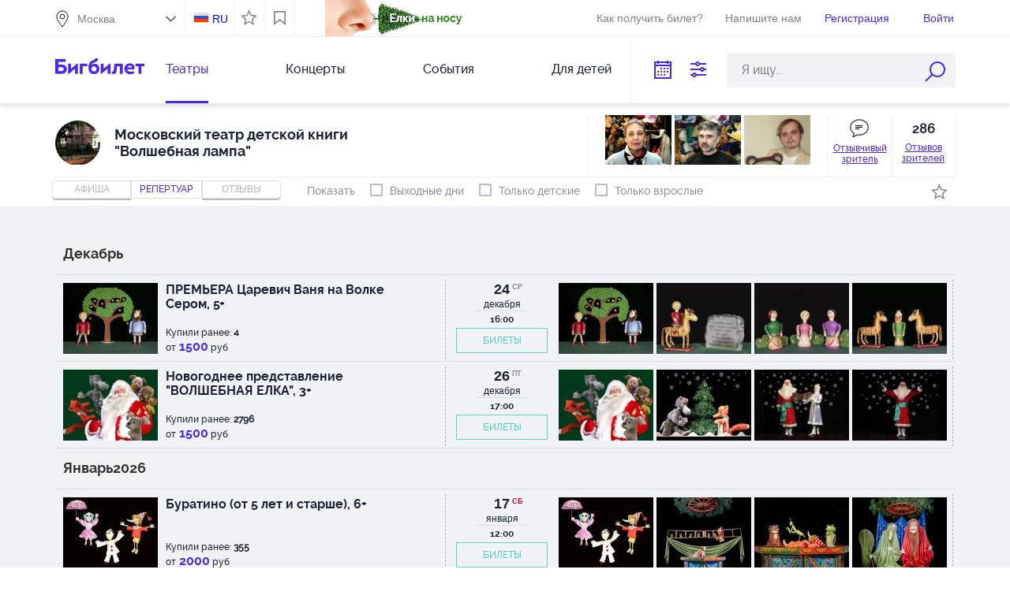

--- FILE ---
content_type: text/html;charset=UTF-8
request_url: https://bigbilet.ru/place/magiclamp/repertoire
body_size: 33974
content:
<!DOCTYPE html PUBLIC "-//W3C//DTD XHTML 1.0 Transitional//EN" "http://www.w3.org/TR/xhtml1/DTD/xhtml1-transitional.dtd">
<html lang="">
<head>
    <meta http-equiv="Content-Type" content="text/html; charset=utf-8"/>
<meta http-equiv="X-UA-Compatible" content="IE=edge">
<meta name="viewport" content="width=1170">
    <link rel="icon" href="/favicon.ico" type="image/x-icon"/>
<link rel="shortcut icon" href="/favicon.ico" type="image/x-icon"/>
<link href="/apple-touch-icon.png" rel="apple-touch-icon" type="image/png">
<link type="text/css" href="/resources/1.57/css/all.css" rel="stylesheet"/>
        <script type="text/javascript">
    var ie = false;
    var hasFlash = true;
</script>
<!--[if lte IE 9]>
<script type="text/javascript" src="/resources/1.57/js/swfobject.js"></script>
<script type="text/javascript">
ie = true;
hasFlash = false;
var playerVersion = swfobject.getFlashPlayerVersion();
if (playerVersion.minor > 0) {
hasFlash = true;
}
</script>
<![endif]-->

<script type="text/javascript">
    var externalResourcesRootPath = "/";
    var contextPath = "";
    var salePath = "https://bigbilet.ru/ticket-sale";
    var resPath = "resources/1.57";
    var AUTH_PATH = "https://bigbilet.ru";
    var LANG = "ru";
    var LANG_PATH = "";
    var timeZoneOffsetInMillis = 10800000;
    var BASE_URL = '/';
    AGENT_ID = "BIGBILET.RU";
    SOURCE_ID = "company_card";
    var IS_AUTHENTICATED = false;
    
    var discountId = null;
    var selectedTicket = [];
</script>

<script type="text/javascript" src='/resources/1.57/js/jquery.airlabs.resources.js'></script>
<script type="text/javascript" src='/resources/1.57/js/all-ru.js'></script>
<script type="text/javascript">
    //RESOURCES
    var intResPath = contextPath + "/" + resPath;
    var intResLangPath = contextPath;
    if (LANG_PATH.length > 0) {
        intResLangPath += LANG_PATH;
    }
    var extResPath = "//bigbilet.ru/" + resPath;
    var $R = $R(intResPath, extResPath, intResLangPath);
    
    $R.targets.push({name: 'all', async: true});
    

    var winW, winH, docH;
    $R.addLoadListener(function () {
        winW = getWindowWidth();
        winH = getWindowHeight();
        docH = getDocumentHeight();
        var ie = window.ie;
        var externalResourcesRootPath = "/";
        var contextPath = "";
        var salePath = "https://bigbilet.ru/ticket-sale";
        var resPath = "resources/1.57";
        var timeZoneOffsetInMillis = 10800000;
        var BASE_URL = '/';
        AGENT_ID = "BIGBILET.RU";
        SOURCE_ID = "company_card";
        var IS_AUTHENTICATED = false;
        
        var discountId = null;
    });
    window.console = window.console || {log: function () {
    }};
    $(document).ready(function () {
        var $lazy = $("img.lazy");
        $lazy.each(function (index, value) {
            var $self = $(value);
            if ($self.attr("data-original") === undefined || $self.attr("data-original") === false) {
                $self.attr({
                    "data-original": $self.attr("src"),
                    "src": contextPath + "/" + resPath + "/i/loadGrey.gif"
                });
            }
        });
        $lazy.lazyload({
            placeholder: contextPath + "/" + resPath + "/i/loadGrey.gif",
            effect: "fadeIn"
        }).removeClass("lazy");
    });

</script>
<script type="text/javascript">
    (function () {
        const ga = document.createElement('script');
        ga.type = 'text/javascript';
        ga.async = true;
        ga.src = 'https://www.googletagmanager.com/gtag/js?id=G-ZVB9GGT24Y';

        const gtag = document.createElement('script');
        gtag.type = 'text/javascript';
        gtag.textContent = `
            window.dataLayer = window.dataLayer || [];
            function gtag(){dataLayer.push(arguments);}
            gtag('js', new Date());
            gtag('config', 'G-ZVB9GGT24Y');
        `;

        document.head.appendChild(ga);
        document.head.appendChild(gtag);
    })();
</script>
<title>Репертуар Московский театр детской книги &quot;Волшебная лампа&quot;. Афиша, купить билеты в Театр Волшебная лампа. bigbilet.ru</title>
    <meta name="keywords" content="Купить билеты в Театр Волшебная лампа, афиша Московский театр детской книги &quot;Волшебная лампа&quot;, афиша концертов, контрамарка, билеты на спектакль, отзывы"/>
    <meta name="description" content="Репертуар Театр Волшебная лампа, афиша Московский театр детской книги &quot;Волшебная лампа&quot;, театральная афиша, афиша спектаклей, отзывы"/>
    <link href='//fonts.googleapis.com/css?family=PT+Serif:400,700,400italic,700italic' rel='stylesheet' type='text/css'>
</head>
<body>
<script type="application/javascript">


var events = [];
discountId = null;
</script>

<div class="cookies-place" id="showCookie">
    Для корректной работы сайта необходимо включить cookie</div>

<script type="text/javascript">
$R.addLoadListener(function () {
  $(document).ready(function () {
      checkCookies();

      function checkCookies(){
          $.cookie('test_cookie', 'cookie_value', { path: '/' });
          //cookies enabled
          if ($.cookie('test_cookie')) {
              $.cookie('test_cookie', null);
          } else {
              $("#showCookie").show();
          }
      }
  });
});
</script>
<div class="header">
    <div class="header--inner">
        <div class="header-top">
            <div class="header-top--inner">
                <div class="header-top--left region-selected">
                    <div class="city-filter">

                        <div class="m-txt">
                            <input type="text" readonly="readonly" class="region-selected" value=""/>
                            <span></span>
                        </div>

                        <div id="option-type" class="dn">
                            <div id="cities" class="check-ctr-bg">
                                <div id="ED4DB1FEE7CF31E0E030007F01007315" data-value="Москва" class="region">Москва</div>
                                <div id="ED4DB1FEE76731E0E030007F01007315" data-value="Санкт-Петербург" class="region">Санкт-Петербург</div>
                                <div id="ED4DB1FEE6BB31E0E030007F01007315" data-value="Анапа" class="region">Анапа</div>
                                <div id="00569EB8451D0AB5E040007F010016B4" data-value="Долгопрудный" class="region">Долгопрудный</div>
                                <div id="386F87B018E2A707E040A8C02901665E" data-value="Екатеринбург" class="region">Екатеринбург</div>
                                <div id="114B4500B428AC77E040A8C029012AED" data-value="Железнодорожный" class="region">Железнодорожный</div>
                                <div id="ED4DB1FEE7C431E0E030007F01007315" data-value="Жуковский" class="region">Жуковский</div>
                                <div id="00CD0279BB66BDB1E040007F0100794E" data-value="Королев" class="region">Королев</div>
                                <div id="F152139286F7FDD7E030007F010005CA" data-value="Красногорск" class="region">Красногорск</div>
                                <div id="ED4DB1FEE81A31E0E030007F01007315" data-value="Нижний Новгород" class="region">Нижний Новгород</div>
                                <div id="0B523749B482F5C3E040007F0100587C" data-value="Одинцово" class="region">Одинцово</div>
                                <div id="517D2F969843F3D5E040A8C0290147DE" data-value="Подольск" class="region">Подольск</div>
                                <div id="6A64C13BC49D2F0DE040A8C090900B18" data-value="Пушкино" class="region">Пушкино</div>
                                <div id="ED4DB1FEE7D931E0E030007F01007315" data-value="Раменское" class="region">Раменское</div>
                                <div id="486609B27CCF0938E040A8C029012AA0" data-value="Серпухов" class="region">Серпухов</div>
                                <div id="7A5C3C12F280CB86E040A8C090901B1A" data-value="Тверь" class="region">Тверь</div>
                                </div>
                        </div>

                    </div>
                </div>

                <div class="header-top--right">

                    <div class="header-top--right--item" id="locale">
                        <a class="ru" href="https://bigbilet.ru/en/place/magiclamp/repertoire">RU</a>
                        </div>

                    <div id="is_favorite">
                        <label class="nice-checkbox " id="view_favorite"  title="Показывать только мероприятия в соответствии с настройками Личный кабинет - Избранное">
                            <b><i></i></b>
                        </label>
                    </div>


                    <div id="bookmark" class="bookmark">
                        <a href="/bookmarks" class="view_bookmark" title="Показать мероприятия добавленные в закладки"></a>
                    </div>

                    <div id="recent-views">
                        <a href="#" class="views-button"></a>
                        <div class="views-container">
                            <div class="views-top">
                                <div class="views-top__title">Вы смотрели</div>
                                <a href="#" class="views-top__close"></a>
                            </div>

                            <div class="views-list"></div>
                        </div>
                    </div>

			  <a href="/all/repertoire?service_group_id=68&startDate=01.11.2025&endDate=31.01.2026" target="_blank" class="header-christmas-sales">
                    <img src="/resources/1.57/i/promo/christmas-tree-sales.png" alt="Ёлки на носу">
                    </a>

                    <a class="header-top--right--item header-get-ticket" target="_blank" href="/arrange" >
                        Как получить билет?
                    </a>

                    <div class="header-top--right--item phone hot-line hl-left hidden-phone">
                            +7 (495) 648-38-38
                        </div>
                    <a class="header-top--right--item write_us" href="/mailus">Напишите нам</a>
                    <div class="header-top--right--item autorization registration-social lgn-left">
                            <b class="registration enter-reg">
                                Регистрация</b>
                        </div>

                        <div class="header-top--right--item autorization login-social lgn-left">
                            <b class="registration enter-login">
                                Войти</b>
                        </div>
                    <div class="header-top--right--item logout" style="display: none;">
                        <a href="https://bigbilet.ru/login/logout">Выход</a>
                    </div>

                </div>
            </div>
        </div>

        <div class="header-bottom">
            <div class="header-bottom--left">

                <button class="hamburger" type="button">
                    <span class="hamburger-box">
                        <span class="hamburger-inner"></span>
                    </span>
                </button>

                <div class="logo">

                    <a class="mobile_hidden" href="/">
                        <img src="/resources/1.57/i/blue/logo.png" border="0" alt="logo" width="113" height="27"/>
                    </a>

                    <a class="desktop_hidden" href="/">
                        <img src="/resources/1.57/i/blue/logo-m.png" border="0" alt="logo" width="224" height="54"/>
                    </a>

                </div>

                <ul class="menu">
                    <li class="current">
                            <a href="/theater/afisha">Театры</a>
                        </li>
                    <li>
                            <a href="/concert/repertoire">Концерты</a>
                        </li>
                    <li>
                            <a href="/activity/repertoire">События</a>
                        </li>
                    <li>
                            <a href="/all/repertoire?ticket_group_id=2">Для детей</a>
                        </li>
                    </ul>

                <ul class="menu_sm">
                    <li class="current">
                            <a href="/theater/afisha">Театры</a>
                        </li>
                    <li>
                            <a href="/concert">Концерты</a>
                        </li>
                    <li>
                            <a href="/activity">События</a>
                        </li>
                    <li>
                            <a href="/all/repertoire?ticket_group_id=2">Для детей</a>
                        </li>
                    <li class="mobile_link ml_preline"><a href="/how">Как выбрать и оплатить билет</a></li>
                    <li class="mobile_link"><a href="/arrange">Как получить билет</a></li>
                    <li class="mobile_link"><a href="/requisites">Реквизиты</a>
                    </li>
                    <li class="mobile_link"><a href="/terms">Условия</a></li>
                    <li class="mobile_link"><a href="/sertificate">Подарочный сертификат</a></li>


                    <li class="mobile_link ml_preline"><a href="/event/similar">Поиск "Театронет ©"</a></li>
                    <li class="mobile_link"><a href="/event/map">Поиск по карте</a>
                    </li>
                    <li class="mobile_link"><a href="/event/price">Поиск по цене</a></li>
                    <li class="mobile_link"><a href="/event/iq">Поиск точный</a>
                    </li>
                    <li class="mobile_link"><a href="/people/list">Поиск по актерам</a></li>

                    <li class="mobile_link"><a href="/event/video">Поиск по видео</a></li>
                    <li class="mobile_link"><a href="/event/visual">Поиск по фото</a></li>
                    <li class="mobile_link"><a href="/event/country">Поиск по колориту</a></li>
                    <li class="mobile_link"><a href="/event/mood">Поиск по настроению</a>
                    </li>
                    <li class="mobile_link"><a href="/event/taste">Поиск по вкусам</a></li>

                    <li class="mobile_link ml_preline"><a href="/mailus">Напишите нам</a>
                    </li>
                </ul>

            </div>

            <form class="header-bottom--right" id="searchForm" autocomplete="off" action="/event/name/search" method="get">

                <input class="header-bottom--right--item" type="text" title="По дате"
                       id="datePickerSearch" readonly="readonly"/>

                <div class="header-bottom--right--item search_service" title="Поисковые сервисы"></div>

                <div class="header-bottom--right--item search_custom search-string" id="ctxSearch">
                    <input name="query" class="search-body" type="text" maxlength="50"
                           placeholder="Я ищу..." x-webkit-speech
                           value=""/>
                    <input type="hidden" name="order_type" value="N"/>
                    <input class="search_button mobile_hidden" type="submit" value="" title="Найти билеты по наименованию организатора или мероприятия"/>
                    <div class="search_button desktop_hidden"></div>
                    <div class="search-return-btn"></div>

                    <div class="wrapSearchPopup">
                        <div id="searchPopup" class="search-popup"></div>
                    </div>
                </div>

                <div class="search_popup">
                    <div class="container">
                        <a href="/event/similar" class="search_item sitem_1">
                            <i></i>
                            <span>Поиск "Театронет ©"</span>
                        </a>
                        <a href="/event/map" class="search_item sitem_2">
                            <i></i>
                            <span>Поиск по карте</span>
                        </a>
                        <a href="/event/price" class="search_item sitem_3">
                            <i></i>
                            <span>Поиск по цене</span>
                        </a>
                        <a href="/event/iq" class="search_item sitem_4">
                            <i></i>
                            <span>Поиск точный</span>
                        </a>
                        <a href="/people/list" class="search_item sitem_5">
                            <i></i>
                            <span>Поиск по актерам</span>
                        </a>
                    </div>

                    <div class="container">
                        <a href="/event/video" class="search_item sitem_6">
                            <i></i>
                            <span>Поиск по видео</span>
                        </a>
                        <a href="/event/visual" class="search_item sitem_7">
                            <i></i>
                            <span>Поиск по фото</span>
                        </a>
                        <a href="/event/country" class="search_item sitem_8">
                            <i></i>
                            <span>Поиск по колориту</span>
                        </a>
                        <a href="/event/mood" class="search_item sitem_9">
                            <i></i>
                            <span>Поиск по настроению</span>
                        </a>
                        <a href="/event/taste" class="search_item sitem_10">
                            <i></i>
                            <span>Поиск по вкусам</span>
                        </a>
                    </div>
                </div>

            </form>
        </div>

    </div>
</div>
<div class="topList">
</div>

<script type="text/javascript">
$R.addLoadListener(function () {
  $(document).ready(function () {

   $(".search-body").on('click', function(){
      if ($(".topList .topList-content").length <= 0) {
           $.ajax({
               type : "GET",
               url : "/getTopList",
               data: {"locale": "ru",
               "cityId":"ED4DB1FEE7CF31E0E030007F01007315"
                },
               success : function(responseText) {
                   $('.topList').html(responseText);
               }
           });
        }
        else  $(".topList-content").show();
   });

      $('.novelty-carousel.owl-carousel').owlCarousel({
          loop: true,
          lazyLoad: true,
          lazyContent: true,
          responsive: {
              0: {
                  items: 1
              },
              640: {
                  items: 1
              },
              641: {
                  items: 2
              },
              790: {
                  items: 3
              },
              1140: {
                  items: 4
              }
          }
      });

      $('.feed-carousel.owl-carousel').owlCarousel({
          loop: true,
          margin: 0,
          lazyLoad: true,
          lazyContent: true,
          responsive: {
              0:{
                  items: 1
              },
              640:{
                  items: 1
              },
              641:{
                  items: 2
              },
              790:{
                  items: 2
              },
              960: {
                  items: 3
              },
              1140: {
                  items: 4
              }
          }
      });

      $('.favorites-carousel').owlCarousel({
          loop: true,
          margin: 38,
          dots: true,
          lazyLoad: true,
          lazyContent: true,
          responsive: {
              0:{
                  items: 1
              },
              640:{
                  items: 1
              },
              641:{
                  items: 1
              },
              790:{
                  items: 4
              },
              1140: {
                  items: 5
              }
          }
      });

      var popup = $('.search_popup');

      $(document).on('click', function (e) {
          if ($(e.target).closest(".search_popup").length === 0 && $(e.target).closest(".search_service").length === 0) {
              popup.hide();
              $('.search_service').removeClass('opened');
          }
      });

      $('.search_service').on('click', function () {
          if(popup.is(':visible')){
              popup.hide();
              $('.search_service').removeClass('opened');
          } else {
              popup.show();
              $('.search_service').addClass('opened');
          }
      });

initDatePickerSearch("all/repertoire");

      $('.view_bookmark').on('click', function(e){
         
             window.location.href = "https://bigbilet.ru/login?callback_url=/bookmarks&return_url=https://bigbilet.ru/place/magiclamp/repertoire";
         
      });

      $('#view_favorite').on('click', function(e){
          favorite = $('#view_favorite').hasClass('checked');
          if (favorite) {
              $(this).removeClass('checked');
              $('#view_favorite').removeAttr('checked');
          } else {
              $(this).addClass('checked');
              $('#view_favorite').attr('checked', 'checked');
          }
          selectFavorite(!favorite);
      });

      function selectFavorite(favorite) {
          
              window.location.href = "https://bigbilet.ru/login?callback_url=/lk/favorite&return_url=https://bigbilet.ru/place/magiclamp/repertoire";
          
      }

      function checkRecentViews() {
          var $viewsBlock = $('#recent-views'),
              $viewsList = $('.views-list');

          if (getView('recent_views')) {
              var data = getView('recent_views');
              $viewsBlock.addClass('has-views');

              $viewsList.empty();

              $.each(data, function (index, item) {
                  $viewsList.append("<div class='views-item'><div class='views-item-photo'><img class='views-item-photo__img' src='" + item.image + "' alt='" + decodeURI(item.name) + "'></div>" +
                      "<a href='" + item.theaterUrl + "' class='views-item__theater'>" + decodeURI(item.theater) + "</a><a href='" + item.location + "' class='views-item__name'>" + decodeURI(item.name) + "</a>" +
                      "</div>");
              });
          }
      }

      function openRecentViews() {
          var $viewsContainer = $('.views-container');

          $('#recent-views .views-button').on('click', function (e) {
              e.preventDefault();

              if (!$(this).hasClass('active')) {
                  $viewsContainer.addClass('active');
                  $(this).addClass('active');
              } else {
                  $viewsContainer.removeClass('active');
                  $(this).removeClass('active');
              }
          });

          $('.views-top__close').on('click', function (e) {
              e.preventDefault();

              $viewsContainer.removeClass('active');
              $('#recent-views .views-button').removeClass('active');
          })
      }

      openRecentViews();
      checkRecentViews();
  });
});
</script>
<div class="container on__desktop theater_item">
      <div class="col-sm-12">
           <div class="card_theater_info">

               <div class="card__img__name">
                   <div class="overflow__theater__logo">
                       <img class="logoSearch"
                            src="/images/photo/small/1/32874.jpg"
                            alt="Театр Волшебная лампа" height="57"/>
                   </div>

                   <h2>
                       Московский театр детской книги &quot;Волшебная лампа&quot;</h2>
               </div>

               <div class="card_theater_img card-top-gallery">

                   <a class="top_lightbox" href="/images/photo/large/2/46395.jpg">
                                   <img class="lazy"
                                        data-original="/images/photo/small/2/46395.jpg"
                                        alt="Марина Грибанова"
                                        title="Марина Грибанова" width="84" height="63"/>
                                </a>
                               <a class="top_lightbox" href="/images/photo/large/2/46397.jpg">
                                   <img class="lazy"
                                        data-original="/images/photo/small/2/46397.jpg"
                                        alt="Виктор Плотников"
                                        title="Виктор Плотников" width="84" height="63"/>
                                </a>
                               <a class="top_lightbox" href="/images/photo/large/2/46539.jpg">
                                   <img class="lazy"
                                        data-original="/images/photo/small/2/46539.jpg"
                                        alt="Аркадий Капатов"
                                        title="Аркадий Капатов" width="84" height="63"/>
                                </a>
                               <a class="top_lightbox" href="/images/photo/large/2/46546.jpg">
                                   <img class="lazy"
                                        data-original="/images/photo/small/2/46546.jpg"
                                        alt="Марк Шварц"
                                        title="Марк Шварц" width="84" height="63"/>
                                </a>
                               <div class="photo__overlay_link">
                       <i></i>
                       <a href="/lk/comment">
                           Отзывчивый<br> зритель</a>
                   </div>
                   <div class="comment__overlay_link">
                       <i>286</i>
                       <b>
                           Отзывов<br> зрителей</b>
                   </div>
               </div>

               <div id="comments">
                       <div class="header_comment">Отзывы зрителей</div>
                       <div class="top-comment">
                           <div id="comment-data">
                               <div class="list-comment">
        <span>
            <b>Светлана</b>
            был(а)&nbsp;15 августа&nbsp;на&nbsp;<b>Принцесса на горошине</b>
        </span>
        <p><i>“</i> В эти выходные мы отправились в Театр «Волшебная лампа». В этот раз в театре нас обещали познакомить со сказками Андерсена «Принцесса на горошине» и «Свинопас», спектакль так и назывался «Принцесса на горошине» ( по сказкам Андерсена).Театр располагается около станции метро Менделеевская, идти буквально 2 минуты. Холл украшен красивыми декорациями, буфет на втором этаже очень уютный и цены доступные. Есть лифт современный, это очень удобно! А еще каждый раз перед спектаклем можно пообщаться с настоящим детским писателем – познакомиться с книгами, купить понравившуюся, получить автограф и сфотографироваться на память с писателем. В этот раз дети познакомились с Марией Лукашкиной и ее книгами . Своей главной задачей театр считает воспитание интереса и любви к книге, в его репертуаре только лучшие произведения детской литературы.Обратите внимание, билеты продаются без места. Прозвенел третий звонок и нас пригласили в зал. Здесь тоже все необычно. Стоят кресла трех цветов. На красных креслах сидят взрослые малыши, это те кто умеет уже смотреть спектакль без взрослых – самостоятельно, на  синих креслах сидят дети с родителями  , а вот родители сидят на зеленых. Всех рассадили, пересадили и началась сказка.Тут тоже все необычно. Сказку рассказывали сказочник и сказочница, а вот основные герои – куклы. Вот они и помогали детям путешествовать по страницам сказок. Все лаконично соединилось – музыка, песни, танцы и куклы. Отделения были непродолжительные и детям было приятно убегать на антрактную переменку после первой сказки и возвращаться после переменки в зрительный зал.Сказка заканчивается, а впечатления остаются. Легкие и немного волшебные. Мы сегодня были в сказке!</p>
    </div>
<div class="list-comment">
        <span>
            <b>Артëм</b>
            был(а)&nbsp;04 июля&nbsp;на&nbsp;<b>Винни Пух и все, все, все...</b>
        </span>
        <p><i>“</i> Очень душевный спектакль. В конце когда Тигра, Сова, Ослик, Пяточек и Винни Пух прощаются с Кристофером Робином а он, я так понимаю со своим детством, мы всей семьей чуть не разревелись. Очень рекомендую, можно и посмеяться от души и подумать как же ценен каждый день со своими детьми.</p>
    </div>
<div class="list-comment">
        <span>
            <b>Артëм</b>
            был(а)&nbsp;04 июля&nbsp;на&nbsp;<b>Кошкин дом</b>
        </span>
        <p><i>“</i> Куклы летают в воздухе и совсем не видно людей что их ведут. Смотрится очень интересно. Подойдет и для малышей и для детей постарше</p>
    </div>
<div class="list-comment">
        <span>
            <b>Олег</b>
            был(а)&nbsp;25 июня&nbsp;на&nbsp;<b>Буратино</b>
        </span>
        <p><i>“</i> Были на спектакле Буратино с двумя старшими сыновьями( 8 и 10 лет) и все получили колоссальное удовольствие! С детства ребята любят эту сказку и спасибо режиссеру и театру, что не исказили сюжет. Это классический буратино, с красивыми и разными куклами. Есть и огромные Карабас с Дуремаром и совсем маленькие лягушата. Буратино очень обаятельный! А финальная встреча Буратино и папы Карло до слез растрогала меня взрослого мужика) Очень смешные сцены Базилио и Лисы Алисы. Детям понравилась Мальвина и ее танец, они очень громко хохотали. В общем спектакль веселый, не оставит равнодушным ни одного ребенка. А еще танцы, песни, постоянная смена декораций и много разных неожиданных решений. Я бы с удовольствием еще раз сходил!</p>
    </div>
<div class="list-comment">
        <span>
            <b>Артëм</b>
            был(а)&nbsp;24 июня&nbsp;на&nbsp;<b>Буратино</b>
        </span>
        <p><i>“</i> Был с десятилетней дочерью на спектакле Буратино в театре Волшебная лампа. Понравилось и дочери и мне. Спектакль очень динамичный, яркий, постоянно удивляющий. Всë движется, изменяется, завораживает, очень много различных видов кукол, все они как живые. Очень обаятельный и смешной Карабас Барабас под 2 метра с длинной бородой, озорной Буратино ходит по сцене и бегает по карусели и прячется в кувшине как будто это не кукла а живой мальчик, мудрая Тортила плавает в пруду среди лягушат и при этом спорит с очень смешным Дуремаром, романтичный Пьеро летает на зонтиках и поëт. Про песни хочется написать отдельно, их очень много и они классные. Так понравились, что мы потом с дочерью, вес вечер напевали их дома. И это лишь малая часть это великолепного спектакля.</p>
    </div>
<div class="list-comment">
        <span>
            <b>Надежда</b>
            был(а)&nbsp;25 февраля&nbsp;на&nbsp;<b>Кошкин дом</b>
        </span>
        <p><i>“</i> «Кошкин дом» сделан в технике «черного кабинета», куклы меняются телами или только головы летают в воздухе. Интересно, что некоторые роли играли одновременно два человека, так например руки Кошки исполняла артистка Елена Терёхина, а тело и голова Кошки — Любовь Румянцева. Необычными были и дома — их исполняли актёры, одетые в пальто и шляпы, на которых были изображены окна и двери, таким образом дом казался живым и похожим на своих хозяев. Мне особенно запонился дом Свиньи, на лотке сидели 10 поросят и одновременно стучали ложечками, а дочку впечатлило, когда вышел босой актёр и одевая его герои стали строить новый дом. всегда жду как будет показан пожар, здесь сначала возникли красные цифры 01, а потом актриса в костюме похожем на языки пламени танцевала. Артисты не только танцевали, а ещё пели. Вот таким «Кошкин дом» С. Я. Маршака хотел показать нам режиссёр-постановщик и основатель театра «Волшебная лампа» — Владимир Штейн.</p>
    </div>
<div class="list-comment">
        <span>
            <b>Надежда</b>
            был(а)&nbsp;25 февраля&nbsp;на&nbsp;<b>Котенок по имени Гав</b>
        </span>
        <p><i>“</i> Бывает ли дружба между кошками и собаками мы увидели в спектакле «Котёнок по имени Гав» в Московском театре детской книги «Волшебная лампа».   Постановку по сказке Г. Остера придумали и создали: художник-постановщик Марина Грибанова, режиссёр-постановщик Виктор Плотников, композитор Сергей Миролюбов. По ходу сюжета узнаются главы из книги: «Одни неприятности», «Середина сосиски», «Так не честно», «Эхо», «Как тебя зовут?». Спектакль кукольный, играют его пять кукол: котёнок Гав, щенок Шарик, Кот, Пёс и Мышка. Все куклы кроме мышки достаточно крупные (тростевые, если не ошибаюсь), на привычных мультипликационных героев не похожи, с большими глазами, открывающимися ртами, петельки из ниточек или тряпочек пастельных цветов имитируют шерсть (котёнок и щенок внешне похожи, я сначала путала их). Куклами управляют профессиональные актёры, они хорошо поют и мимикой передают настроение геров. Одеты кукловоды в серые футболки и джинсы, на головах мужчин - кепки — создаётся ощущение, что это просто жители города, в котором происходит действие. Из декораций на сцене два многоквартирных дома с водосточными трубами и антенами, между домами провода и деревянный стол. В спектакле много детского юмора, впервые дочь смеялась не потому что мне смешно, а потому что именно ей весело. А мне понравился вреднюля Кот и добросердечный Пёс. Помимо этого спектакль поучительный, он помогает детям понять и принять то, что есть непохожие создания, но нужно стараться со всеми жить в мире. Продолжительность спектакля – 1 час с антрактом. Рекомендуется детям от 3-х лет.  Мы впервые побывали в театре «Волшебная лампа», снаружи симпатичное здание (рядом с метро), внутри красивый интерьер, есть буфет (кондитерские изделия там ручной работы из натуральных ингредиентов — нам понравились леденцы без сахара с сушёной малиной и маффины с орехами) и есть лифт для инвалидов-колясочников, а на дверях туалета надписи для слепых шрифтом Брайля. В зрительном зале восемьдесят мест различных цветовых категорий, ряды с хорошим подъёмом, а сцена совсем низко, к тому же зрителей рассаживает администратор — взрослых за взрослыми, а детей за детьми — таким образом видно хорошо с любого места. После антракта администратор Александр Михайлович предложил всем желающим позвонить в самый настоящий колокольчик и открыть второе действие спектакля. В театре детской книги просто не может не быть книг, поэтому в антракте мы заглянули в буфет и познакомились с писателями Инной Гамазковой и Марком Шварцем (сестар и брат) и приобрести книгу с автографом.  В театре вежливый персонал, уделяющий внимание детям и взрослым, от этого сюда хочется приходить снова и снова.</p>
    </div>
<div class="list-comment">
        <span>
            <b>Андрей</b>
            был(а)&nbsp;06 ноября&nbsp;на&nbsp;<b>Котенок по имени Гав</b>
        </span>
        <p><i>“</i> Были на спектакле. Ребенку 4 года. Мультик про котенка очень любит, собственно поэтому и выбрали именно это представление. Несмотря на то, что в целом впечатления от театра очень хорошие, есть ощущение, что в интерактивных театрах ребенку все же интереснее: к концу второй части спектакля уже стало скучно сидеть на одном месте. Наверное, кукольный спектакль все же не для таких непосед, как наш сорванец...</p>
    </div>
<div class="list-comment">
        <span>
            <b>Ирина</b>
            был(а)&nbsp;04 ноября&nbsp;на&nbsp;<b>Кошкин дом</b>
        </span>
        <p><i>“</i> Были на спектакле  с внуком 4,5 лет.  Внуку очень понравился. Спектакль для детей от 3 до 5 лет. Зал удобный.  Зрителей в зале рассаживают так, что бы всем малышам было видно. Это очень удачное решение. За данное правило администрации особая благодарность.</p>
    </div>
<div class="list-comment">
        <span>
            <b>Наталья</b>
            был(а)&nbsp;30 октября&nbsp;на&nbsp;<b>Котенок по имени Гав</b>
        </span>
        <p><i>“</i> Были на спектакле с внуком 3 года. Театр красивый, зал небольшой, уютный. Очень внимательный администратор. Сразу с «вешалки» получили внимание и помощь. Рассаживал в зале так, чтобы было видно всем. Огорчило, что спектакль начался и естественно закончился не вовремя. Об этом никто не предупредил и не извинился за доставленные неудобства. Сам спектакль внук смотрел не отрываясь, но моё мнение, что с 3 лет рановато на этот спектакль. Больше всего ему понравилась сцена как кот ловил мышку. А монологи, думаю, ему были ещё непонятны, особенно термин  «гражданская война» между котом и псом. Но внук остался доволен,</p>
    </div>
<div class="list-comment">
        <span>
            <b>Варсеник</b>
            был(а)&nbsp;25 октября&nbsp;на&nbsp;<b>Сказка о мертвой царевне...</b>
        </span>
        <p><i>“</i> Очень понравился спектакль. Были с дочкой 5 лет. Сказка перемежается с текстом писем Пушкина друзьям и Наталье Ивановне. Идея удачная : взрослым тоже интересно, автор раскрывается в новом своём качестве, становится ближе. Очень удачная идея приглашать детских писателей, ребёнок в восторге.</p>
    </div>
<div class="list-comment">
        <span>
            <b>Анна</b>
            был(а)&nbsp;26 июля&nbsp;на&nbsp;<b>Кошка, которая гуляла сама по себе</b>
        </span>
        <p><i>“</i> Замечательный спектакль! Изумительные куклы. Игра актёров великолепна! Браво! Небольшой зал - все замечательно видно с любого места. Прекрасно вступительное слово администратора, который рассказал юным зрителям о правилах поведения в театре очень занимательной. Смотрели с удовольствием , моим детям 10 и 6. Спасибо!</p>
    </div>
<div class="list-comment">
        <span>
            <b>Наталья</b>
            был(а)&nbsp;07 ноября&nbsp;на&nbsp;<b>Винни Пух и все, все, все...</b>
        </span>
        <p><i>“</i> Спектакль Винни Пух оставил только положительные эмоции. Внуку 6 лет и он как раз пошёл в школу в этом году. Получилось в тему, ведь Кристофер Робин как раз прощался с игрушками перед школой)) Актеры играют удивительно по-доброму. Спасибо! Ребенку понравилось. Очень милый театр, именно детский. Как настоящий (холл, буфет, зал), но в миниатюре. Детям в нём уютно, как дома. И в колокольчик дают позвонить!</p>
    </div>
<div class="list-comment">
        <span>
            <b>Олеся</b>
            был(а)&nbsp;17 мая&nbsp;на&nbsp;<b>Винни Пух и все, все, все...</b>
        </span>
        <p><i>“</i> Спектакль. Хороший, трогательный. Я даже прослезилась -вспомнила свою любимую детскую игрушку))   Дочке понравилось. Думаю сходим еще на котенка по имени Гав.</p>
    </div>
<div class="list-comment">
        <span>
            <b>Сергей</b>
            был(а)&nbsp;07 мая&nbsp;на&nbsp;<b>Кошкин дом</b>
        </span>
        <p><i>“</i> Ходили с внучкой 3,3 года на спектакль Кошкин дом в театр Волшебная лампа. Внучка в театр идти не хотела и пришла с плохим настроением. Но благодаря очень дружелюбной обстановке, умению администратора- ведущего  заинтересовать детей, расшевелить их перед началом просмотра- изменило настроение нашего ребенка в лучшую сторону. Сама постановка была очень хороша, необычна, интересная игра актеров и даже нам взрослым очень понравилось. Хорошо что был антракт, не утомительно. В фойе театра была детская поэтесса Маша Лукашкина со своими книгами и стихами, что также было очень в тему. Внучка ушла довольная спектаклем, с хорошим настроением и желанием прийти в этот театр вновь. Спасибо работникам театра Волшебная лампа. Рекомендую для посещения. Сергей</p>
    </div>
<div class="list-comment">
        <span>
            <b>Евгения</b>
            был(а)&nbsp;24 апреля&nbsp;на&nbsp;<b>Котенок по имени Гав</b>
        </span>
        <p><i>“</i> Чудесный спектакль для малышей! Сыну очень понравилось. Ему 3 г. 11 мес. По длительности для такого возраста оптимально. По наполнению - не отвлекался вообще. Дома все пересказывал содержание. Спасибо большое актерам! Играли на почти пустой зал с полной отдачей!!! Пойдем еще на другие спектакли в этот театр</p>
    </div>
<div class="list-comment">
        <span>
            <b>Наталья</b>
            был(а)&nbsp;20 апреля&nbsp;на&nbsp;<b>Винни Пух и все, все, все...</b>
        </span>
        <p><i>“</i> Очень хороший спектакль и театр. В спектаклемкаждый может найти что-то для себя: дети - сказку, взрослые - отношения между членами семьи Кристофера Робина. Необычное прочтение, но кажется, именно так все и было. Спектакль сделан с любовью, оставляет теплые чувства.</p>
    </div>
<div class="list-comment">
        <span>
            <b>Сергей</b>
            был(а)&nbsp;22 марта&nbsp;на&nbsp;<b>Кошка, которая гуляла сама по себе</b>
        </span>
        <p><i>“</i> Хороший спектакль (хотя довольно сильно изменен по сравнению с исходной сказкой), дочке 6 лет понравился. Понравился ведущий.Сам театр маленький, атмосфера душевная. Только занять ребенка до спектакля нечем, кроме буфета, так что лучше приходить без запаса по времени.</p>
    </div>
<div class="list-comment">
        <span>
            <b>Александр</b>
            был(а)&nbsp;08 марта&nbsp;на&nbsp;<b>Кошкин дом</b>
        </span>
        <p><i>“</i> Прекрасный спекталь, а главное отличный персонал и сервис, 5+.</p>
    </div>
<div class="list-comment">
        <span>
            <b>Veravera</b>
            был(а)&nbsp;11 января&nbsp;на&nbsp;<b>"Волшебная Елка"</b>
        </span>
        <p><i>“</i> 9 января были с нашими детками, близнецами Дусей и Марусей, на чудесной новогодней сказке "Волшебная елка" в театре "Волшебная лампа". Вот сколько волшебства сразу - изумилась наша Дуся! Да и сама атмосфера в театре была поистине волшебная, по-настоящему рождественская и праздничная. Сам спектакль веселый, жизнерадостный и  динамичный В много шуток, понятных даже совсем крошечным малышам. Трогательные герои - цыпленок, поросенок щенок, зайчики, ежик так же беззащитны и нежны, как и собравшиеся в зале детки, самому старшему из которых, кажется, не было и четырех лет. Но эти крохотные зверьки сумели победить волка с лисой, страшных и зубастых, коварных и сильных, и Новый год, конечно же, наступил, а с ним - подарки радость и веселье. Спасибо всем, кто работает в этом замечательном театре за чудесную сказку и праздничное настроение! Мы к вам еще обязательно придем! </p>
    </div>
<div class="list-comment">
        <span>
            <b>Ира</b>
            был(а)&nbsp;02 января&nbsp;на&nbsp;<b>"Волшебная Елка"</b>
        </span>
        <p><i>“</i> Давно любим "Волшебную лампу". Желаем театру долгих лет жизни. Смотрели "Котенок Гав", "Кошка, которая гуляет сама по себе", "Вини-пух", "Сказку о мертвой царевне". Чудо-спектакли. Для нас это всегда был не "выход в свет", а -- в гости, в уютную "театральную квартиру", где по-домашнему встретят, где можно познакомиться с "живым" детским писателем или поэтом, где с детьми играют перед представлением, где любимые герои хорошо знакомы по книгам. Все это заставляет нас возвращаться, теперь уже с младшим сыном. Но в последний наш поход осталось ощущение, как будто у наших друзей что-то случилось печальное, а от нас, как от дорогих гостей это скрывают. По театру разлито то ли уныние, то ли растерянность. Как будто ушел кто-то из дома и не вернулся. Не знаю, не следили за внутренней жизнью театра. Но как только театральная семья поправится, уверена: фитилек "Волшебной лампы" снова разгорится. </p>
    </div>
<div class="list-comment">
        <span>
            <b>Ирина</b>
            был(а)&nbsp;14 декабря&nbsp;на&nbsp;<b>Котенок по имени Гав</b>
        </span>
        <p><i>“</i> Были на спектакле с сыном 5 лет. Понравилось, мы все, и взрослые, и дети хохотали весь спектакль! Сын, правда, расстроился, что не было сцены про котлету :)) Очень душевный и приятный театр! Обязательно посмотрим другие спектакли этого замечательного театра, и еще друзей пригласим. Спасибо за отзывчивое отношение к зрителям и за любовь к своему делу! Это так редко сейчас встречается!</p>
    </div>
<div class="list-comment">
        <span>
            <b>Александр</b>
            был(а)&nbsp;15 ноября&nbsp;на&nbsp;<b>Сказки  про Слона Хортона</b>
        </span>
        <p><i>“</i> Сказка добрая, интересна детям, сюжет понравился.  Спектакль не затянут,  что позволяет удержать внимание детей в течение всего действия. с удовольствием придем в театр еще.</p>
    </div>
<div class="list-comment">
        <span>
            <b>Татьяна</b>
            был(а)&nbsp;03 ноября&nbsp;на&nbsp;<b>Котенок по имени Гав</b>
        </span>
        <p><i>“</i> Все очень понравилось, выбираем следующий спектакль, спасибо.</p>
    </div>
<div class="list-comment">
        <span>
            <b>Наталья</b>
            был(а)&nbsp;03 ноября&nbsp;на&nbsp;<b>Кошка, которая гуляла сама по себе</b>
        </span>
        <p><i>“</i> Посетили спектакль с дочкой 4-х лет. Как всегда остались в полном восторге от просмотра! Хорошая постановка, отличные куклы. Очень нравятся голоса актеров! Мы с удовольствием ходим в этот театр, посмотрели весь репертуар на наш возраст!</p>
    </div>
<div class="list-comment">
        <span>
            <b>Юлия</b>
            был(а)&nbsp;02 ноября&nbsp;на&nbsp;<b>Кошкин дом</b>
        </span>
        <p><i>“</i> Большое спасибо! Все очень понравилось! И спектакль, и организация! Дети в восторге!</p>
    </div>
<div class="list-comment">
        <span>
            <b>Дарья</b>
            был(а)&nbsp;19 октября&nbsp;на&nbsp;<b>Котенок по имени Гав</b>
        </span>
        <p><i>“</i> Спектакль нам очень понравился! Несмотря на то, что дочке всего 2 годика, она досмотрела до конца и смотрела с интересом, хотя это наш первый поход в театр. Еще раз спасибо!</p>
    </div>
<div class="list-comment">
        <span>
            <b>Наталья</b>
            был(а)&nbsp;28 сентября&nbsp;на&nbsp;<b>Принцесса на горошине</b>
        </span>
        <p><i>“</i> Посетили с дочкой уже четвертый наш спектакль! Очень интересная постановка, отличная игра актеров, знакомые всем с детства две сказки! Только мне показалось, что для 4-х лет сказки еще трудны для восприятия! Дети к концу уже не могли усидеть на местах!</p>
    </div>
<div class="list-comment">
        <span>
            <b>Наталья</b>
            был(а)&nbsp;14 сентября&nbsp;на&nbsp;<b>Кошкин дом</b>
        </span>
        <p><i>“</i> "Кошкин дом" - это третий наш спектакль, который мы посетили с дочкой 4-х лет. Чудесное представление! Была очень поражена постановкой - хорошее сочетание игры кукол и живых персонажей. Много музыки, ведь спектакль музыкальный! Ребенок смотрел на одном дыхании. Очень советую всем деткам старше 3-х лет!</p>
    </div>
<div class="list-comment">
        <span>
            <b>Наира</b>
            был(а)&nbsp;14 сентября&nbsp;на&nbsp;<b>Кошкин дом</b>
        </span>
        <p><i>“</i> Отличный спектакль, внукам у вас очень нравится, придем еще.</p>
    </div>
<div class="list-comment">
        <span>
            <b>Александра</b>
            был(а)&nbsp;14 сентября&nbsp;на&nbsp;<b>Котенок по имени Гав</b>
        </span>
        <p><i>“</i> Спасибо! Очень понравилось. Дочка получила массу положительных эмоций</p>
    </div>
<div class="list-comment">
        <span>
            <b>Зритель</b>
            был(а)&nbsp;13 сентября&nbsp;на&nbsp;<b>Принцесса на горошине</b>
        </span>
        <p><i>“</i> Здорово! Вы молодцы!ребенок в восторге</p>
    </div>
<div class="list-comment">
        <span>
            <b>Наталия</b>
            был(а)&nbsp;11 сентября&nbsp;на&nbsp;<b>Кошка, которая гуляла сама по себе</b>
        </span>
        <p><i>“</i> Прекрасный спектакль! Душевный и теплый прием работников театра! Обязательно вернемся в Ваш замечательный, уютный театр! Спасибо!</p>
    </div>
<div class="list-comment">
        <span>
            <b>Екатерина</b>
            был(а)&nbsp;07 сентября&nbsp;на&nbsp;<b>Котенок по имени Гав</b>
        </span>
        <p><i>“</i> Побывали впервые в театре на спектакле "Котенок по имени Гав". Остались приятные воспоминания о добром спектакле и очень уютной, домашней атмосфере. Собираемся посетить все спектакли. Спасибо!</p>
    </div>
<div class="list-comment">
        <span>
            <b>Светлана</b>
            был(а)&nbsp;07 сентября&nbsp;на&nbsp;<b>Кошкин дом</b>
        </span>
        <p><i>“</i> Деткам очень понравилось! Спасибо</p>
    </div>
<div class="list-comment">
        <span>
            <b>Марина</b>
            был(а)&nbsp;30 августа&nbsp;на&nbsp;<b>Кошка, которая гуляла сама по себе</b>
        </span>
        <p><i>“</i> Отличный, интересный , добрый  спектакль. Уютный театр. Интеллигентный администратор. Все понравилось, спасибо!</p>
    </div>
<div class="list-comment">
        <span>
            <b>Наталья</b>
            был(а)&nbsp;29 августа&nbsp;на&nbsp;<b>Сказки  про Слона Хортона</b>
        </span>
        <p><i>“</i> Были с дочкой 4-х лет уже второй раз. Уютный театр, очень вежливый персонал. Спектакль очень понравился, хороший звук, профессиональные актеры, много эмоций. Даже взрослые смотрели с удовольствием! Пожалели с дочкой, что не купили цветы для актера, который играл слона Хортона! У актера очень приятный тембр голоса и отлично отыгранная роль. Спасибо театру! Придем еще раз!!!</p>
    </div>
<div class="list-comment">
        <span>
            <b>Марина</b>
            был(а)&nbsp;26 августа&nbsp;на&nbsp;<b>Кошкин дом</b>
        </span>
        <p><i>“</i> Все очень понравилось.Обязательно придем еще</p>
    </div>
<div class="list-comment">
        <span>
            <b>Анна</b>
            был(а)&nbsp;24 августа&nbsp;на&nbsp;<b>Котенок по имени Гав</b>
        </span>
        <p><i>“</i> Спектакль понравился и летчм и взрослым. Планируем прийти еще и посмотреть другие спектакли.</p>
    </div>
<div class="list-comment">
        <span>
            <b>Mariya</b>
            был(а)&nbsp;23 августа&nbsp;на&nbsp;<b>Кошкин дом</b>
        </span>
        <p><i>“</i> Очень понравилось! Спасибо большое, в восторге не только ребенок, но даже папа))</p>
    </div>
<div class="list-comment">
        <span>
            <b>Наталья</b>
            был(а)&nbsp;23 августа&nbsp;на&nbsp;<b>Котенок по имени Гав</b>
        </span>
        <p><i>“</i> Были в театре с дочкой 4-х лет. Понравилось все: театр маленький, но очень уютный, вежливый и внимательный персонал, удобный зал, хороший спектакль. Очень понравилось то, что спектакль разделили на 2 части с антрактом, чтобы дети не устали. После антракта дали каждому желающему позвонить в колокольчик распорядителя театра! Впечатления от посещения театра остались только положительные!!! Спасибо!!!</p>
    </div>
<div class="list-comment">
        <span>
            <b>Ирина</b>
            был(а)&nbsp;23 августа&nbsp;на&nbsp;<b>Кошкин дом</b>
        </span>
        <p><i>“</i> Спектакль очень понравился! Актеры великолепны, все очень доброжелательны. Придем еще!</p>
    </div>
<div class="list-comment">
        <span>
            <b>Арина</b>
            был(а)&nbsp;23 августа&nbsp;на&nbsp;<b>Котенок по имени Гав</b>
        </span>
        <p><i>“</i> Все было замечательно! Все сотрудники и актеры просто замечательные Ребенок 3 года в восторге, как и мы, родители! Спасибо вам, обязательно вернемся</p>
    </div>
<div class="list-comment">
        <span>
            <b>Евгения</b>
            был(а)&nbsp;21 августа&nbsp;на&nbsp;<b>Кошка, которая гуляла сама по себе</b>
        </span>
        <p><i>“</i> Нам  очень понравилось! У Вас замечательный театр!</p>
    </div>
<div class="list-comment">
        <span>
            <b>Светлана</b>
            был(а)&nbsp;16 августа&nbsp;на&nbsp;<b>Винни Пух и все, все, все...</b>
        </span>
        <p><i>“</i> Самый отвратительный детский спектакль, на котором я была с ребенком. Из веселого Винни сделали меланхоличные соображения на тему взрослеющего Кристофера. Ну зачем такое показывать детям? Мой обычно внимательный ребенок весь извозился. К концу второго действия ни один ребенок в зале не смотрел на сцену, а елозил на стуле</p>
    </div>
<div class="list-comment">
        <span>
            <b>Денис</b>
            был(а)&nbsp;10 августа&nbsp;на&nbsp;<b>Кошкин дом</b>
        </span>
        <p><i>“</i> Замечательный спектакль! Замечательный театр! Спасибо.</p>
    </div>
<div class="list-comment">
        <span>
            <b>Ксения</b>
            был(а)&nbsp;10 августа&nbsp;на&nbsp;<b>Кошкин дом</b>
        </span>
        <p><i>“</i> Винни и все все все, впечатлили ребенка больше</p>
    </div>
<div class="list-comment">
        <span>
            <b>Татьяна</b>
            был(а)&nbsp;08 августа&nbsp;на&nbsp;<b>Принцесса на горошине</b>
        </span>
        <p><i>“</i> Спасибо большое, ребёнку и мне очень понравилось. Удачи!</p>
    </div>
<div class="list-comment">
        <span>
            <b>Оксана</b>
            был(а)&nbsp;27 июля&nbsp;на&nbsp;<b>Котенок по имени Гав</b>
        </span>
        <p><i>“</i> Мужу с ребенком очень понравилось ,пойдем 24 августа на "принцессу на горошине".Спасибо,очень душевно.</p>
    </div>
<div class="list-comment">
        <span>
            <b>Nv56@Mail.Ru</b>
            был(а)&nbsp;16 июля&nbsp;на&nbsp;<b>Котенок по имени Гав</b>
        </span>
        <p><i>“</i> Спасибо, нам очень понравилось!</p>
    </div>
<div class="list-comment">
        <span>
            <b>Зоя</b>
            был(а)&nbsp;16 июля&nbsp;на&nbsp;<b>Котенок по имени Гав</b>
        </span>
        <p><i>“</i> Спасибо большое. Ребенку очень понравилось, передаёт привет:"Котику Гав и собачеке Шарику"!</p>
    </div>
<div class="list-comment">
        <span>
            <b>Ирина</b>
            был(а)&nbsp;06 июля&nbsp;на&nbsp;<b>Сказки  про Слона Хортона</b>
        </span>
        <p><i>“</i> Большое вам спасибо. Диме очень понравилось.</p>
    </div>
<div class="list-comment">
        <span>
            <b>Андрей</b>
            был(а)&nbsp;05 июля&nbsp;на&nbsp;<b>Котенок по имени Гав</b>
        </span>
        <p><i>“</i> Очень понравилось</p>
    </div>
<div class="list-comment">
        <span>
            <b>Наталия</b>
            был(а)&nbsp;02 июля&nbsp;на&nbsp;<b>Кошкин дом</b>
        </span>
        <p><i>“</i> Нам очень понравилось и пьеса и уютный зал</p>
    </div>
<div class="list-comment">
        <span>
            <b>Николай</b>
            был(а)&nbsp;28 июня&nbsp;на&nbsp;<b>Котенок по имени Гав</b>
        </span>
        <p><i>“</i> Кошка, которая гуляет сама по себе)) Отлично!!</p>
    </div>
<div class="list-comment">
        <span>
            <b>Мария</b>
            был(а)&nbsp;25 июня&nbsp;на&nbsp;<b>Кошкин дом</b>
        </span>
        <p><i>“</i> спасибо за эмоциональный, красивый спектакль и веселый, познавательный антракт</p>
    </div>
<div class="list-comment">
        <span>
            <b>Юлия</b>
            был(а)&nbsp;22 июня&nbsp;на&nbsp;<b>Винни Пух и все, все, все...</b>
        </span>
        <p><i>“</i> Спасибо всем актерам и конечно Винни пуху очень понравилось и самое главное смех детей это прекрасно! Обязательно вернемся</p>
    </div>
<div class="list-comment">
        <span>
            <b>Михаил</b>
            был(а)&nbsp;15 июня&nbsp;на&nbsp;<b>Котенок по имени Гав</b>
        </span>
        <p><i>“</i> Превосходно! Ребенок в восторге!</p>
    </div>
<div class="list-comment">
        <span>
            <b>Наталья</b>
            был(а)&nbsp;12 июня&nbsp;на&nbsp;<b>Котенок по имени Гав</b>
        </span>
        <p><i>“</i> Спасибо,были первый раз,очень понравилось.</p>
    </div>
<div class="list-comment">
        <span>
            <b>Марина</b>
            был(а)&nbsp;14 июня&nbsp;на&nbsp;<b>Котенок по имени Гав</b>
        </span>
        <p><i>“</i> Спасибо. Спектакль понравился. Ребенок очень доволен.</p>
    </div>
<div class="list-comment">
        <span>
            <b>Наталия</b>
            был(а)&nbsp;07 июня&nbsp;на&nbsp;<b>Котенок по имени Гав</b>
        </span>
        <p><i>“</i> Спасибо за спектакль , детям очень понравилось представление .</p>
    </div>
<div class="list-comment">
        <span>
            <b>Светлана</b>
            был(а)&nbsp;24 мая&nbsp;на&nbsp;<b>Принцесса на горошине</b>
        </span>
        <p><i>“</i> "Спектакль оченьочень интересный спасибо актёрам",говорит ребёнок.</p>
    </div>
<div class="list-comment">
        <span>
            <b>Татьяна</b>
            был(а)&nbsp;10 мая&nbsp;на&nbsp;<b>Котенок по имени Гав</b>
        </span>
        <p><i>“</i> Большое спасибо за прекрасный спектакль. За отличную игру актёров и доброе отношение к детям. Обязательно будем к вам приходить</p>
    </div>
<div class="list-comment">
        <span>
            <b>Николай</b>
            был(а)&nbsp;07 мая&nbsp;на&nbsp;<b>Кошка, которая гуляла сама по себе</b>
        </span>
        <p><i>“</i> Большое спасибо. Очень понравилось. Ребенок остался в восторге.</p>
    </div>
<div class="list-comment">
        <span>
            <b>Татьяна</b>
            был(а)&nbsp;07 мая&nbsp;на&nbsp;<b>Кошка, которая гуляла сама по себе</b>
        </span>
        <p><i>“</i> Благодарны вам за приятный отдых</p>
    </div>
<div class="list-comment">
        <span>
            <b>Лада</b>
            был(а)&nbsp;02 мая&nbsp;на&nbsp;<b>Сказки  про Слона Хортона</b>
        </span>
        <p><i>“</i> Чудесный спектакль, добрый, как раз для малышей от 3 лет</p>
    </div>
<div class="list-comment">
        <span>
            <b>Мария</b>
            был(а)&nbsp;27 апреля&nbsp;на&nbsp;<b>Кошкин дом</b>
        </span>
        <p><i>“</i> Замечательный спектакль, дети в восторге! Кукольный театр в технике черного кабинета - это всегда волшебно, спасибо! Люди- дома очень понравились! И человек-печка с дымом - тоже! Наш любимый, камерный, добрый театр "Волшебная лампа" - самый лучший для маленьких детей и их родителей!</p>
    </div>
<div class="list-comment">
        <span>
            <b>Ирина</b>
            был(а)&nbsp;26 апреля&nbsp;на&nbsp;<b>Котенок по имени Гав</b>
        </span>
        <p><i>“</i> 5!!! Очень понравилось, малыш 4 года в восторге!!!</p>
    </div>
<div class="list-comment">
        <span>
            <b>Мария</b>
            был(а)&nbsp;27 апреля&nbsp;на&nbsp;<b>Кошкин дом</b>
        </span>
        <p><i>“</i> Чудесный спектакль! Замечательные эффекты, забавные куклы, дети 4 и почти 7 лет в восторге :). Мы заново открываем этот прекрасный театр для своих младших детей, старшим, которые теперь уже почти взрослые, тоже очень нравились все спектакли "Волшебной Лампы" в конце девяностых-начале двухтысячных годов :). Спасибо!</p>
    </div>
<div class="list-comment">
        <span>
            <b>Елена</b>
            был(а)&nbsp;22 апреля&nbsp;на&nbsp;<b>Принцесса на горошине</b>
        </span>
        <p><i>“</i> Все очень хорошо, но моей девочке было скучновато. Извините</p>
    </div>
<div class="list-comment">
        <span>
            <b>Светлана</b>
            был(а)&nbsp;20 апреля&nbsp;на&nbsp;<b>Винни Пух и все, все, все...</b>
        </span>
        <p><i>“</i> Прекрасный спектакль,чудесная атмосфера,самый лучший театр для детей! Спасибо!</p>
    </div>
<div class="list-comment">
        <span>
            <b>Екатерина</b>
            был(а)&nbsp;05 апреля&nbsp;на&nbsp;<b>Винни Пух и все, все, все...</b>
        </span>
        <p><i>“</i> Спасибо! Спектакль очень понравился!</p>
    </div>
<div class="list-comment">
        <span>
            <b>Мария</b>
            был(а)&nbsp;05 апреля&nbsp;на&nbsp;<b>Винни Пух и все, все, все...</b>
        </span>
        <p><i>“</i> Спасибо вам огромное! Все очень понравилось! Прекрасный спектакль, который смотрится на одном дыхании. Очень милый и добрый. А также очень дружелюбная приятная атмосфера. Обязательно посетим еще!!</p>
    </div>
<div class="list-comment">
        <span>
            <b>Наталья</b>
            был(а)&nbsp;04 апреля&nbsp;на&nbsp;<b>Котенок по имени Гав</b>
        </span>
        <p><i>“</i> Ребенку очень понравилось</p>
    </div>
<div class="list-comment">
        <span>
            <b>Svetlana</b>
            был(а)&nbsp;30 марта&nbsp;на&nbsp;<b>Котенок по имени Гав</b>
        </span>
        <p><i>“</i> Большое спасибо за прекрасный вечер! Очень понравилось предварительное наставление и подготовка малышей и их родителей к спектаклю, так же правильная рассадка. Очень хорошая идея перед спектаклем сделать 'разогрев'писателем. Чтобы я посоветовала включить в привет таенное слово: инструктаж по пожарной безопасности. Это может стоить жизней спасенных, это важно. Единственная трудность: при посещении театра - теснота, ребятам в антракте негде выпустить пар, персонал делает малышам замечания, что несправедливо: они честно сидели и слушали. Также персонал неплохо было бы обучить, как вести себя с беспокойными детьми во время спектакля. Шикать на них - дело последнее, это только всех нервирует, нужен педагогический подход. Что касается спектакля, тут сказать ничего не могу, мне было трудно сконцентрироваться, так как кукловоды были очевидны. Но ребенок смотрел, не отрываясь.</p>
    </div>
<div class="list-comment">
        <span>
            <b>Михаил</b>
            был(а)&nbsp;30 марта&nbsp;на&nbsp;<b>Котенок по имени Гав</b>
        </span>
        <p><i>“</i> Прекрасный спектакль. Ребенку очень понравилось. Будем вас рекомендовать нашим друзьям!</p>
    </div>
<div class="list-comment">
        <span>
            <b>Irina</b>
            был(а)&nbsp;30 марта&nbsp;на&nbsp;<b>Котенок по имени Гав</b>
        </span>
        <p><i>“</i> Было супер! Спасибо большое!</p>
    </div>
<div class="list-comment">
        <span>
            <b>Владимир</b>
            был(а)&nbsp;28 марта&nbsp;на&nbsp;<b>Кошка, которая гуляла сама по себе</b>
        </span>
        <p><i>“</i> Спасибо за спектакль. Дети под впечатлением!</p>
    </div>
<div class="list-comment">
        <span>
            <b>Elena</b>
            был(а)&nbsp;28 марта&nbsp;на&nbsp;<b>Кошка, которая гуляла сама по себе</b>
        </span>
        <p><i>“</i> Спасибо Вам большое!!! Нам очень понравилось всё: атмосфера, внимание к каждому ребёнку, камерная и уютная обстановка, прекраснейшая игра актёров и отзывчивость и внимательность всего персонала! Спасибо! Обязательно придём к вам ещё и всегда будем советовать друзьям и знакомым!</p>
    </div>
<div class="list-comment">
        <span>
            <b>Арина</b>
            был(а)&nbsp;22 марта&nbsp;на&nbsp;<b>Котенок по имени Гав</b>
        </span>
        <p><i>“</i> Очень все понравилось!</p>
    </div>
<div class="list-comment">
        <span>
            <b>Юрий</b>
            был(а)&nbsp;22 марта&nbsp;на&nbsp;<b>Котенок по имени Гав</b>
        </span>
        <p><i>“</i> Все отлично! Спасибо! Молодцы! А также очень интересно общение с писателем!</p>
    </div>
<div class="list-comment">
        <span>
            <b>Katya</b>
            был(а)&nbsp;14 марта&nbsp;на&nbsp;<b>Винни Пух и все, все, все...</b>
        </span>
        <p><i>“</i> Добрый день! Огромное спасибо за такой чудесный, трогательный спектакль!замечательные актеры (потрясающая тетя Эллен, исполняющая индийский танец!), замечательные куклы, замечательная администрация! Надеюсь, придем к вам не один раз.</p>
    </div>
<div class="list-comment">
        <span>
            <b>Олег</b>
            был(а)&nbsp;10 марта&nbsp;на&nbsp;<b>Котенок по имени Гав</b>
        </span>
        <p><i>“</i> Отлично, спасибо!</p>
    </div>
<div class="list-comment">
        <span>
            <b>Татьяна</b>
            был(а)&nbsp;10 марта&nbsp;на&nbsp;<b>Кошка, которая гуляла сама по себе</b>
        </span>
        <p><i>“</i> Дети в восторге! Успехов вам в творчестве!</p>
    </div>
<div class="list-comment">
        <span>
            <b>Мария</b>
            был(а)&nbsp;09 марта&nbsp;на&nbsp;<b>Сказки  про Слона Хортона</b>
        </span>
        <p><i>“</i> Spasibo, ochen ponravilos! Pridem v vash teatr eshe raz!!</p>
    </div>
<div class="list-comment">
        <span>
            <b>Ирина</b>
            был(а)&nbsp;01 марта&nbsp;на&nbsp;<b>Котенок по имени Гав</b>
        </span>
        <p><i>“</i> Отличный спектакль! Спасибо за полученное удовольствие!</p>
    </div>
<div class="list-comment">
        <span>
            <b>Ольга</b>
            был(а)&nbsp;01 марта&nbsp;на&nbsp;<b>Котенок по имени Гав</b>
        </span>
        <p><i>“</i> Очень понравилось! Обязательно приедем еще на другие спектакли! Друзьям уже рассказали о впечатлениях!</p>
    </div>
<div class="list-comment">
        <span>
            <b>Oлег</b>
            был(а)&nbsp;23 февраля&nbsp;на&nbsp;<b>Сказки  про Слона Хортона</b>
        </span>
        <p><i>“</i> Всё очень понравилось! Спасибо большое!!!</p>
    </div>
<div class="list-comment">
        <span>
            <b>Svetlana</b>
            был(а)&nbsp;22 февраля&nbsp;на&nbsp;<b>Котенок по имени Гав</b>
        </span>
        <p><i>“</i> Все очень понравилось! Спасибо! Дети второй день играют в сосиску :)</p>
    </div>
<div class="list-comment">
        <span>
            <b>Вадим</b>
            был(а)&nbsp;15 февраля&nbsp;на&nbsp;<b>Винни Пух и все, все, все...</b>
        </span>
        <p><i>“</i> Очень понравился спектакль. Были всей семьей. Потом долго вспоминали и обсуждали с ребенком.</p>
    </div>
<div class="list-comment">
        <span>
            <b>Галина</b>
            был(а)&nbsp;16 февраля&nbsp;на&nbsp;<b>Котенок по имени Гав</b>
        </span>
        <p><i>“</i> Отлично! Почти весь спектакль ребенок был прикован к сцене! Спасибо!</p>
    </div>
<div class="list-comment">
        <span>
            <b>Зритель</b>
            был(а)&nbsp;16 февраля&nbsp;на&nbsp;<b>Котенок по имени Гав</b>
        </span>
        <p><i>“</i> Прекрасное месторасположение, уютная атмосфера, великолепный Александр- администратор. А спектакль не понравился, очень скучно и затянуто. Придем еще раз на другой спектакль, чтобы сравнить!</p>
    </div>
<div class="list-comment">
        <span>
            <b>Мария</b>
            был(а)&nbsp;16 февраля&nbsp;на&nbsp;<b>Кошкин дом</b>
        </span>
        <p><i>“</i> Замечательное представление для малышей. Очень ярко и доступно маленьким зрителям. Хороший уютный театр.</p>
    </div>
<div class="list-comment">
        <span>
            <b>Елена</b>
            был(а)&nbsp;07 февраля&nbsp;на&nbsp;<b>Кошкин дом</b>
        </span>
        <p><i>“</i> Очень понравилось! Спасибо!</p>
    </div>
<div class="list-comment">
        <span>
            <b>Елена</b>
            был(а)&nbsp;26 января&nbsp;на&nbsp;<b>Сказки  про Слона Хортона</b>
        </span>
        <p><i>“</i> Нам оч понравилось. Ребенку 3 года, мб не все поняла по сюжету, тк было в стихах. Но впечатление оч хорошее у дочки.</p>
    </div>
<div class="list-comment">
        <span>
            <b>Марина</b>
            был(а)&nbsp;21 января&nbsp;на&nbsp;<b>Кошкин дом</b>
        </span>
        <p><i>“</i> Спасибо! Спектакль очень понравился обоим детям (2,5 и 4 года). Младшей было, правда, страшно при громких ударах тарелок и черные фигуры за куклами. Но оба сказали, что придут еще! Спасибо!</p>
    </div>
<div class="list-comment">
        <span>
            <b>Ирина</b>
            был(а)&nbsp;19 января&nbsp;на&nbsp;<b>Кошкин дом</b>
        </span>
        <p><i>“</i> Нам все очень понравилось. И спектакль и театр просто замечательные, спасибо большое! Будем у вас еще не раз</p>
    </div>
<div class="list-comment">
        <span>
            <b>Ирина</b>
            был(а)&nbsp;19 января&nbsp;на&nbsp;<b>Кошкин дом</b>
        </span>
        <p><i>“</i> Были с доченькой 4х лет 19 января на спектакле "Кошкин дом". Нам все очень понравилось. Во-первых, сам театр: действительно очень уютный, домашний, атмосферный. Персонал - чудесный! Очень доброжелательные, внимательные, душевные люди. Чувствуешь себя как в гостях у хороших друзей. Спасибо огромное за это! Сам спектакль тоже очень понравился. Весело, интересно, необычно! Дочка смотрела с удовольствием, по завершении мероприятия не хотела уходить. Еще раз спасибо! Обязательно будем </p>
    </div>
<div class="list-comment">
        <span>
            <b>Наталья</b>
            был(а)&nbsp;05 января&nbsp;на&nbsp;<b>Котенок по имени Гав</b>
        </span>
        <p><i>“</i> Все очень понравилось, Спасибо за чудесно проведенное время! Ходили со старшим на Гава, теперь ходим с младшим!)</p>
    </div>
<div class="list-comment">
        <span>
            <b>Ольга</b>
            был(а)&nbsp;27 декабря&nbsp;на&nbsp;<b>Кошкин дом</b>
        </span>
        <p><i>“</i> 27 декабря 2013 г. мы были на представлении Кошкин дом в Волшебной лампе. Изумительная домашняя атмосфера и превосходная постановка! Заворожило не только деток, но и взрослых!</p>
    </div>
</div>
                           <div id="page-nav">
                                   <a href="#">Ещё отзывы</a>
                               </div>
                           </div>
                   </div>
               </div>
      </div>
</div>

<div class="filter__line theater__filter">
    <div class="filter_inner_block">

        <div class="ar-switcher">
            <a href="/place/magiclamp">Афиша</a>
            <a href="#" class="active">репертуар</a>
            <a href="/place/magiclamp/comments">отзывы</a>
        </div>

        <b>Показать</b>

        <div class="check-filter hollyday ">
                <b></b> Выходные дни</div>
        <div class="check-filter kids_only ">
            <b></b> Только детские</div>

        <div class="check-filter older_only ">
            <b></b> Только взрослые</div>

        <div class="check-filter favorite ">
            <b title="Добавить в избранное"></b>
        </div>
    </div>
</div>

<div class="color_wrapper repertoire_place event_service tree-repertoire">
    <div class="container on__desktop">
        <div class="col-sm-12">

            <div class="dropping_event_info" id="eventPage"></div>
            <div class="event-perfomance" id="company-data">
                <script type="text/javascript">
        
        events = [{"id":"455F689B68A3C1B8E060265499BC7E04","idCompany":"AD0E29C6ABC2BE43E040115529B026E4","longCompanyName":"Московский театр детской книги Волшебная лампа","companyName":"Московский театр детской книги Волшебная лампа","shortCompanyName":"Театр Волшебная лампа","companyType":"Детский театр","companySite":null,"idPos":"EE7FBB2E9D11DA60E0404B5E01F50A7E","pos":"Основная сцена ","startDate":1766581200000,"endDate":1766584800000,"idService":"454E510860E410B4E060265499BC1937","serviceName":" ПРЕМЬЕРА  Царевич Ваня на Волке Сером","serviceType":"Детский Спектакль","serviceShortDescription":null,"serviceDescription":null,"serviceDuration":3600000,"serviceAuthor":null,"serviceArt":null,"serviceActors":null,"availableTicketCount":46,"minPrice":1500,"maxPrice":1500.0,"minDiscountPrice":0,"maxDiscountPrice":0.0,"idCity":"ED4DB1FEE7CF31E0E030007F01007315","city":"Москва","companyAddress":"127055, Москва, Сущевская ул., 25/5","posAddress":"127055, Москва, Сущевская ул., 25/5","twit":null,"photoPath":"30/617910.jpg","videoPath":null,"ageFrom":5,"placesCnt":81,"avgPrice":"1833","serviceLikesSum":"50","servicePriceIndex":"4","serviceLikeIndex":1,"placeIndex":"1","linkCompany":"magiclamp","link":"carevich_vanya_na_volke_serom","idDiscount":"F7B4C35A8F016421E0404B5E01F54336","discountName":"Два по цене одного","idServiceGroup":57,"promo":false,"latitude":55.782714,"longitude":37.601219,"availableDiscountTicketCount":0,"purchasedTicketCount":4,"guru":false,"serviceTickedSold":4,"descriptionExpert":null,"serviceCommentsCnt":0,"serviceActorsCnt":0,"servicePhotoCnt":6,"photos":[{"id":"454FC8FFEEDFD432E060265499BC2C60","type":"MAIN","description":"Царевич Ваня на Волке Сером","path":"30/617910.jpg"},{"id":"454E5108612C10B4E060265499BC1937","type":"BASE","description":"Царевич Ваня на Волке Сером","path":"30/617911.jpg"},{"id":"455E7440D20548F2E060265499BC78C1","type":"BASE","description":"Царевич Ваня на Волке Сером","path":"30/617912.jpg"},{"id":"454FC8FFEEEDD432E060265499BC2C60","type":"BASE","description":"Царевич Ваня на Волке Сером","path":"30/617913.jpg"},{"id":"454E5108614C10B4E060265499BC1937","type":"BASE","description":"Царевич Ваня на Волке Сером","path":"30/617914.jpg"},{"id":"454E5108615A10B4E060265499BC1937","type":"BASE","description":"Царевич Ваня на Волке Сером","path":"30/617915.jpg"}],"serviceTypeId":57,"organizationType":{"id":1843,"name":"Театры","path":"theater","idOrganizationType":1843},"contactId":null,"serviceSameActorCnt":0,"type":"repertoire","audioUrl":null,"audioReviewUrl":null,"autoPlay":false,"comment":null,"regionId":"04F614AAFE674B7AE040007F0100640C","regionName":"Москва","schoolProgram":false,"premiere":false,"cashbackPercent":0.0,"serviceDescriptionLight":"","serviceCommentsCntType":5},{"id":"424BDA7476719184E060265499BC7C99","idCompany":"AD0E29C6ABC2BE43E040115529B026E4","longCompanyName":"Московский театр детской книги Волшебная лампа","companyName":"Московский театр детской книги Волшебная лампа","shortCompanyName":"Театр Волшебная лампа","companyType":"Детский театр","companySite":null,"idPos":"EE7FBB2E9D11DA60E0404B5E01F50A7E","pos":"Основная сцена ","startDate":1766757600000,"endDate":1766761800000,"idService":"084B35861E7CD897E0504B5E01F53534","serviceName":"Новогоднее представление \"ВОЛШЕБНАЯ ЕЛКА\"","serviceType":"Детский Спектакль / Новогоднее Представление","serviceShortDescription":null,"serviceDescription":null,"serviceDuration":4200000,"serviceAuthor":null,"serviceArt":null,"serviceActors":null,"availableTicketCount":50,"minPrice":1500,"maxPrice":1500.0,"minDiscountPrice":0,"maxDiscountPrice":0.0,"idCity":"ED4DB1FEE7CF31E0E030007F01007315","city":"Москва","companyAddress":"127055, Москва, Сущевская ул., 25/5","posAddress":"127055, Москва, Сущевская ул., 25/5","twit":null,"photoPath":"5/109590.jpg","videoPath":null,"ageFrom":3,"placesCnt":81,"avgPrice":"1944","serviceLikesSum":"11230","servicePriceIndex":"4","serviceLikeIndex":5,"placeIndex":"1","linkCompany":"magiclamp","link":"volshebnaya_elka","idDiscount":"F7B4C35A8F016421E0404B5E01F54336","discountName":"Два по цене одного","idServiceGroup":68,"promo":false,"latitude":55.782714,"longitude":37.601219,"availableDiscountTicketCount":0,"purchasedTicketCount":0,"guru":false,"serviceTickedSold":2796,"descriptionExpert":null,"serviceCommentsCnt":4,"serviceActorsCnt":1,"servicePhotoCnt":13,"photos":[{"id":"084B5F3EFDBB6E0FE0504B5E01F54CB4","type":"MAIN","description":"Дед Мороз и персонажи","path":"5/109590.jpg"},{"id":"4281CF325750D83DE0504B5E01F558DE","type":"BASE","description":"Новогоднее представление ВОЛШЕБНАЯ ЁЛКА","path":"14/284104.jpg"},{"id":"4281CF325753D83DE0504B5E01F558DE","type":"BASE","description":"Новогоднее представление ВОЛШЕБНАЯ ЁЛКА","path":"14/284105.jpg"},{"id":"4281CF325755D83DE0504B5E01F558DE","type":"BASE","description":"Новогоднее представление ВОЛШЕБНАЯ ЁЛКА","path":"14/284106.jpg"},{"id":"4281CF325756D83DE0504B5E01F558DE","type":"BASE","description":"Новогоднее представление ВОЛШЕБНАЯ ЁЛКА","path":"14/284107.jpg"},{"id":"4281C0BA85941D96E0504B5E01F552B3","type":"BASE","description":"Новогоднее представление ВОЛШЕБНАЯ ЁЛКА","path":"14/284108.jpg"},{"id":"4281C0BA85951D96E0504B5E01F552B3","type":"BASE","description":"Новогоднее представление ВОЛШЕБНАЯ ЁЛКА","path":"14/284109.jpg"},{"id":"4281C0BA859D1D96E0504B5E01F552B3","type":"BASE","description":"Новогоднее представление ВОЛШЕБНАЯ ЁЛКА","path":"14/284110.jpg"},{"id":"4281C882FDC0753DE0504B5E01F556E0","type":"BASE","description":"Новогоднее представление ВОЛШЕБНАЯ ЁЛКА","path":"14/284111.jpg"},{"id":"4281C8ABD4A365D6E0504B5E01F556E4","type":"BASE","description":"Новогоднее представление ВОЛШЕБНАЯ ЁЛКА","path":"14/284112.jpg"},{"id":"4281C0BA85A21D96E0504B5E01F552B3","type":"BASE","description":"Новогоднее представление ВОЛШЕБНАЯ ЁЛКА","path":"14/284113.jpg"},{"id":"4281C8ABD4A465D6E0504B5E01F556E4","type":"BASE","description":"Новогоднее представление ВОЛШЕБНАЯ ЁЛКА","path":"14/284114.jpg"},{"id":"4281CFC855D4B196E0504B5E01F558D4","type":"BASE","description":"Новогоднее представление ВОЛШЕБНАЯ ЁЛКА","path":"14/284115.jpg"}],"serviceTypeId":68,"organizationType":{"id":1843,"name":"Театры","path":"theater","idOrganizationType":1843},"contactId":null,"serviceSameActorCnt":5,"type":"repertoire","audioUrl":null,"audioReviewUrl":null,"autoPlay":false,"comment":null,"regionId":"04F614AAFE674B7AE040007F0100640C","regionName":"Москва","schoolProgram":false,"premiere":false,"cashbackPercent":0.0,"serviceDescriptionLight":"","serviceCommentsCntType":5},{"id":"4632C878F9831129E060265499BC5889","idCompany":"AD0E29C6ABC2BE43E040115529B026E4","longCompanyName":"Московский театр детской книги Волшебная лампа","companyName":"Московский театр детской книги Волшебная лампа","shortCompanyName":"Театр Волшебная лампа","companyType":"Детский театр","companySite":null,"idPos":"EE7FBB2E9D11DA60E0404B5E01F50A7E","pos":"Основная сцена ","startDate":1768640400000,"endDate":1768645800000,"idService":"01D323B1EAC15979E060265499BC525C","serviceName":"Буратино (от 5 лет и старше)","serviceType":"Детский Спектакль / Представление для всей семьи","serviceShortDescription":null,"serviceDescription":null,"serviceDuration":5400000,"serviceAuthor":null,"serviceArt":null,"serviceActors":null,"availableTicketCount":50,"minPrice":2000,"maxPrice":2000.0,"minDiscountPrice":0,"maxDiscountPrice":0.0,"idCity":"ED4DB1FEE7CF31E0E030007F01007315","city":"Москва","companyAddress":"127055, Москва, Сущевская ул., 25/5","posAddress":"127055, Москва, Сущевская ул., 25/5","twit":null,"photoPath":"27/557905.jpg","videoPath":null,"ageFrom":6,"placesCnt":81,"avgPrice":"2000","serviceLikesSum":"1430","servicePriceIndex":"5","serviceLikeIndex":5,"placeIndex":"1","linkCompany":"magiclamp","link":"buratino11","idDiscount":"F7B4C35A8F016421E0404B5E01F54336","discountName":"Два по цене одного","idServiceGroup":31,"promo":false,"latitude":55.782714,"longitude":37.601219,"availableDiscountTicketCount":0,"purchasedTicketCount":0,"guru":false,"serviceTickedSold":355,"descriptionExpert":null,"serviceCommentsCnt":2,"serviceActorsCnt":0,"servicePhotoCnt":13,"photos":[{"id":"013875617A03A3D6E060265499BC1468","type":"MAIN","description":"Буратино ","path":"27/557905.jpg"},{"id":"013875617A04A3D6E060265499BC1468","type":"BASE","description":"Буратино ","path":"27/557906.jpg"},{"id":"013875617A05A3D6E060265499BC1468","type":"BASE","description":"Буратино ","path":"27/557907.jpg"},{"id":"013875617A06A3D6E060265499BC1468","type":"BASE","description":"Буратино ","path":"27/557908.jpg"},{"id":"013875617A07A3D6E060265499BC1468","type":"BASE","description":"Буратино ","path":"27/557909.jpg"},{"id":"013817CFC6235FD2E060265499BC072E","type":"BASE","description":"Буратино ","path":"27/557910.jpg"},{"id":"013875617A08A3D6E060265499BC1468","type":"BASE","description":"Буратино ","path":"27/557911.jpg"},{"id":"013875617A09A3D6E060265499BC1468","type":"BASE","description":"Буратино ","path":"27/557912.jpg"},{"id":"013875617A0AA3D6E060265499BC1468","type":"BASE","description":"Буратино ","path":"27/557913.jpg"},{"id":"013875617A0BA3D6E060265499BC1468","type":"BASE","description":"Буратино ","path":"27/557914.jpg"},{"id":"013817CFC6245FD2E060265499BC072E","type":"BASE","description":"Буратино ","path":"27/557915.jpg"},{"id":"013817CFC6255FD2E060265499BC072E","type":"BASE","description":"Буратино ","path":"27/557916.jpg"},{"id":"013817CFC6265FD2E060265499BC072E","type":"BASE","description":"Буратино ","path":"27/557917.jpg"}],"serviceTypeId":31,"organizationType":{"id":1843,"name":"Театры","path":"theater","idOrganizationType":1843},"contactId":null,"serviceSameActorCnt":0,"type":"repertoire","audioUrl":null,"audioReviewUrl":null,"autoPlay":false,"comment":null,"regionId":"04F614AAFE674B7AE040007F0100640C","regionName":"Москва","schoolProgram":false,"premiere":false,"cashbackPercent":0.0,"serviceDescriptionLight":"","serviceCommentsCntType":5},{"id":"4632C878FA2A1129E060265499BC5889","idCompany":"AD0E29C6ABC2BE43E040115529B026E4","longCompanyName":"Московский театр детской книги Волшебная лампа","companyName":"Московский театр детской книги Волшебная лампа","shortCompanyName":"Театр Волшебная лампа","companyType":"Детский театр","companySite":null,"idPos":"EE7FBB2E9D11DA60E0404B5E01F50A7E","pos":"Основная сцена ","startDate":1768658400000,"endDate":1768663200000,"idService":"ADD38C4B2C74DA48E040115529B058AA","serviceName":"Сказки  про Слона Хортона (с 4 лет и СТАРШЕ)","serviceType":"Детский Спектакль","serviceShortDescription":null,"serviceDescription":null,"serviceDuration":4800000,"serviceAuthor":null,"serviceArt":null,"serviceActors":null,"availableTicketCount":50,"minPrice":2000,"maxPrice":2000.0,"minDiscountPrice":0,"maxDiscountPrice":0.0,"idCity":"ED4DB1FEE7CF31E0E030007F01007315","city":"Москва","companyAddress":"127055, Москва, Сущевская ул., 25/5","posAddress":"127055, Москва, Сущевская ул., 25/5","twit":null,"photoPath":"0/8574.jpg","videoPath":null,"ageFrom":4,"placesCnt":81,"avgPrice":"1750","serviceLikesSum":"13803","servicePriceIndex":"4","serviceLikeIndex":5,"placeIndex":"1","linkCompany":"magiclamp","link":"skazki_pro_slona_hortona","idDiscount":"F7B4C35A8F016421E0404B5E01F54336","discountName":"Два по цене одного","idServiceGroup":57,"promo":false,"latitude":55.782714,"longitude":37.601219,"availableDiscountTicketCount":0,"purchasedTicketCount":0,"guru":true,"serviceTickedSold":3344,"descriptionExpert":null,"serviceCommentsCnt":24,"serviceActorsCnt":2,"servicePhotoCnt":4,"photos":[{"id":"ADD38C4B2C85DA48E040115529B058AA","type":"MAIN","description":"Сказки  про Слона Хортона - с 4,5 лет","path":"0/8574.jpg"},{"id":"F363C4236AC4DAD0E0404B5E01F52D97","type":"BASE","description":"Слоноптенчик","path":"3/66311.jpg"},{"id":"37313920F3176116E0504B5E01F50CCC","type":"BASE","description":"Мэйзи","path":"12/246050.jpg"},{"id":"3732BACA4AA1419FE0504B5E01F50CD6","type":"BASE","description":"На взлёт","path":"12/246051.jpg"}],"serviceTypeId":57,"organizationType":{"id":1843,"name":"Театры","path":"theater","idOrganizationType":1843},"contactId":"EC36421581442A90E0404B5E01F53725","serviceSameActorCnt":5,"type":"repertoire","audioUrl":null,"audioReviewUrl":null,"autoPlay":false,"comment":null,"regionId":"04F614AAFE674B7AE040007F0100640C","regionName":"Москва","schoolProgram":false,"premiere":false,"cashbackPercent":0.0,"serviceDescriptionLight":"","serviceCommentsCntType":25},{"id":"4632C878FAC71129E060265499BC5889","idCompany":"AD0E29C6ABC2BE43E040115529B026E4","longCompanyName":"Московский театр детской книги Волшебная лампа","companyName":"Московский театр детской книги Волшебная лампа","shortCompanyName":"Театр Волшебная лампа","companyType":"Детский театр","companySite":null,"idPos":"EE7FBB2E9D11DA60E0404B5E01F50A7E","pos":"Основная сцена ","startDate":1768726800000,"endDate":1768731600000,"idService":"ADD5CB4466D0E57EE040115529B01F9B","serviceName":"Кошкин дом (кукольный мюзикл!)","serviceType":"Детский Спектакль","serviceShortDescription":null,"serviceDescription":null,"serviceDuration":4800000,"serviceAuthor":null,"serviceArt":null,"serviceActors":null,"availableTicketCount":50,"minPrice":2000,"maxPrice":2000.0,"minDiscountPrice":0,"maxDiscountPrice":0.0,"idCity":"ED4DB1FEE7CF31E0E030007F01007315","city":"Москва","companyAddress":"127055, Москва, Сущевская ул., 25/5","posAddress":"127055, Москва, Сущевская ул., 25/5","twit":null,"photoPath":"0/5887.jpg","videoPath":null,"ageFrom":4,"placesCnt":81,"avgPrice":"1750","serviceLikesSum":"19171","servicePriceIndex":"4","serviceLikeIndex":5,"placeIndex":"1","linkCompany":"magiclamp","link":"koshkin_dom5","idDiscount":"F7B4C35A8F016421E0404B5E01F54336","discountName":"Два по цене одного","idServiceGroup":57,"promo":false,"latitude":55.782714,"longitude":37.601219,"availableDiscountTicketCount":0,"purchasedTicketCount":0,"guru":true,"serviceTickedSold":4734,"descriptionExpert":null,"serviceCommentsCnt":57,"serviceActorsCnt":2,"servicePhotoCnt":6,"photos":[{"id":"ADD5CB4466EDE57EE040115529B01F9B","type":"BASE","description":"Кошкин дом - с 4 лет","path":"0/5880.jpg"},{"id":"ADD5CB4466F0E57EE040115529B01F9B","type":"BASE","description":"Кошкин дом - с 4 лет","path":"0/5881.jpg"},{"id":"ADD5CB446A59E57EE040115529B01F9B","type":"MAIN","description":"Кошкин дом - с 4 лет","path":"0/5887.jpg"},{"id":"ADD38C4B2CB8DA48E040115529B058AA","type":"BASE","description":"Кошкин дом - с 4 лет","path":"0/8577.jpg"},{"id":"ADD5CB446A73E57EE040115529B01F9B","type":"BASE","description":"Кошкин дом - с 4 лет","path":"0/5885.jpg"},{"id":"F377250F8B369A3FE0404B5E01F549BD","type":"BASE","description":"Артисты Ульянов.С. и Сокол А.","path":"3/66454.jpg"}],"serviceTypeId":57,"organizationType":{"id":1843,"name":"Театры","path":"theater","idOrganizationType":1843},"contactId":"EC36421583992A90E0404B5E01F53725","serviceSameActorCnt":5,"type":"repertoire","audioUrl":null,"audioReviewUrl":null,"autoPlay":false,"comment":null,"regionId":"04F614AAFE674B7AE040007F0100640C","regionName":"Москва","schoolProgram":false,"premiere":false,"cashbackPercent":0.0,"serviceDescriptionLight":"","serviceCommentsCntType":99},{"id":"4632C878FB691129E060265499BC5889","idCompany":"AD0E29C6ABC2BE43E040115529B026E4","longCompanyName":"Московский театр детской книги Волшебная лампа","companyName":"Московский театр детской книги Волшебная лампа","shortCompanyName":"Театр Волшебная лампа","companyType":"Детский театр","companySite":null,"idPos":"EE7FBB2E9D11DA60E0404B5E01F50A7E","pos":"Основная сцена ","startDate":1768899600000,"endDate":1768903800000,"idService":"ADD38C4B2C18DA48E040115529B058AA","serviceName":"Котенок по имени Гав (Дети до 3-х лет НЕ ДОПУСКАЮТСЯ!)","serviceType":"Детский Спектакль","serviceShortDescription":null,"serviceDescription":null,"serviceDuration":4200000,"serviceAuthor":null,"serviceArt":null,"serviceActors":null,"availableTicketCount":50,"minPrice":1500,"maxPrice":1500.0,"minDiscountPrice":0,"maxDiscountPrice":0.0,"idCity":"ED4DB1FEE7CF31E0E030007F01007315","city":"Москва","companyAddress":"127055, Москва, Сущевская ул., 25/5","posAddress":"127055, Москва, Сущевская ул., 25/5","twit":null,"photoPath":"0/8572.jpg","videoPath":null,"ageFrom":3,"placesCnt":81,"avgPrice":"1500","serviceLikesSum":"34965","servicePriceIndex":"4","serviceLikeIndex":5,"placeIndex":"1","linkCompany":"magiclamp","link":"kotenok_po_imeni_gav","idDiscount":"F7B4C35A8F016421E0404B5E01F54336","discountName":"Два по цене одного","idServiceGroup":57,"promo":false,"latitude":55.782714,"longitude":37.601219,"availableDiscountTicketCount":0,"purchasedTicketCount":0,"guru":true,"serviceTickedSold":8390,"descriptionExpert":null,"serviceCommentsCnt":120,"serviceActorsCnt":2,"servicePhotoCnt":7,"photos":[{"id":"ADD38C4B2C19DA48E040115529B058AA","type":"BASE","description":"Котёнок по имени Гав - с 3-х лет","path":"0/8567.jpg"},{"id":"ADD38C4B2C1ADA48E040115529B058AA","type":"BASE","description":"Котёнок по имени Гав - с 3-х лет","path":"0/8568.jpg"},{"id":"ADD38C4B2C1BDA48E040115529B058AA","type":"BASE","description":"Котёнок по имени Гав - с 3-х лет","path":"0/8569.jpg"},{"id":"ADD38C4B2C1CDA48E040115529B058AA","type":"BASE","description":"Котёнок по имени Гав - с 3-х лет","path":"0/8570.jpg"},{"id":"ADD38C4B2C22DA48E040115529B058AA","type":"BASE","description":"Котёнок по имени Гав - с 3-х лет","path":"0/8571.jpg"},{"id":"ADD38C4B2C23DA48E040115529B058AA","type":"MAIN","description":"Котёнок по имени Гав - с 3-х лет","path":"0/8572.jpg"},{"id":"ADD38C4B2C24DA48E040115529B058AA","type":"BASE","description":"Котёнок по имени Гав - с 3-х лет","path":"0/8573.jpg"}],"serviceTypeId":57,"organizationType":{"id":1843,"name":"Театры","path":"theater","idOrganizationType":1843},"contactId":"EC36421584682A90E0404B5E01F53725","serviceSameActorCnt":5,"type":"repertoire","audioUrl":null,"audioReviewUrl":null,"autoPlay":false,"comment":null,"regionId":"04F614AAFE674B7AE040007F0100640C","regionName":"Москва","schoolProgram":false,"premiere":false,"cashbackPercent":0.0,"serviceDescriptionLight":"","serviceCommentsCntType":99},{"id":"4633153B234C4FB0E060265499BC582A","idCompany":"AD0E29C6ABC2BE43E040115529B026E4","longCompanyName":"Московский театр детской книги Волшебная лампа","companyName":"Московский театр детской книги Волшебная лампа","shortCompanyName":"Театр Волшебная лампа","companyType":"Детский театр","companySite":null,"idPos":"EE7FBB2E9D11DA60E0404B5E01F50A7E","pos":"Основная сцена ","startDate":1769245200000,"endDate":1769251200000,"idService":"ADD5CB4466A8E57EE040115529B01F9B","serviceName":"Винни Пух и все, все, все... (Дети до 3-х лет НЕ ДОПУСКАЮТСЯ!)","serviceType":"Детский Спектакль / Сказка","serviceShortDescription":null,"serviceDescription":null,"serviceDuration":6000000,"serviceAuthor":null,"serviceArt":null,"serviceActors":null,"availableTicketCount":50,"minPrice":2000,"maxPrice":2000.0,"minDiscountPrice":0,"maxDiscountPrice":0.0,"idCity":"ED4DB1FEE7CF31E0E030007F01007315","city":"Москва","companyAddress":"127055, Москва, Сущевская ул., 25/5","posAddress":"127055, Москва, Сущевская ул., 25/5","twit":null,"photoPath":"19/397150.jpg","videoPath":null,"ageFrom":4,"placesCnt":81,"avgPrice":"2000","serviceLikesSum":"13951","servicePriceIndex":"5","serviceLikeIndex":5,"placeIndex":"1","linkCompany":"magiclamp","link":"vinni_puh_i_vse_vse_vse","idDiscount":"F7B4C35A8F016421E0404B5E01F54336","discountName":"Два по цене одного","idServiceGroup":53,"promo":false,"latitude":55.782714,"longitude":37.601219,"availableDiscountTicketCount":0,"purchasedTicketCount":0,"guru":true,"serviceTickedSold":3413,"descriptionExpert":null,"serviceCommentsCnt":41,"serviceActorsCnt":2,"servicePhotoCnt":14,"photos":[{"id":"ADD5CB4466B4E57EE040115529B01F9B","type":"BASE","description":"Винни Пух и все, все, все... с 5 лет","path":"0/5877.jpg"},{"id":"ADD5CB4466C4E57EE040115529B01F9B","type":"BASE","description":"Винни Пух и все, все, все... с 5 лет","path":"0/5878.jpg"},{"id":"ADD5CB4466C5E57EE040115529B01F9B","type":"BASE","description":"Винни Пух и все, все, все... с 5 лет","path":"0/5879.jpg"},{"id":"F3643C0D427E5181E0404B5E01F570AF","type":"BASE","description":"Дина ПИГИНА - исполнительница роли Тигры, Бабушки","path":"3/66278.jpg"},{"id":"F364D8A666804F6AE0404B5E01F54252","type":"BASE","description":"ПИГИНА Дина - исполнительница роли Тигры и Бабушки","path":"3/66292.jpg"},{"id":"F363B46C5AE6DD51E0404B5E01F52DBD","type":"BASE","description":"КАПАТОВ Аркадий - исполнитель роли Пуха/Папы","path":"3/66299.jpg"},{"id":"0123EC283CFF3BB9E0504B5E01F53C86","type":"BASE","description":"Винни-Пух и все все все","path":"4/85430.jpg"},{"id":"0123EC283D003BB9E0504B5E01F53C86","type":"BASE","description":"Винни-Пух и все все все","path":"4/85431.jpg"},{"id":"69CD6DB5252D10EBE0504B5E01F5345B","type":"BASE","description":"Винни Пух и все, все, все... с 5 лет","path":"19/397149.jpg"},{"id":"69CD6DB5252E10EBE0504B5E01F5345B","type":"MAIN","description":"Винни Пух и все, все, все... с 5 лет","path":"19/397150.jpg"},{"id":"69CD6DB5252F10EBE0504B5E01F5345B","type":"BASE","description":"Винни Пух и все, все, все... с 5 лет","path":"19/397151.jpg"},{"id":"69CD6DB5253010EBE0504B5E01F5345B","type":"BASE","description":"Винни Пух и все, все, все... с 5 лет","path":"19/397152.jpg"},{"id":"69CD6DB5253110EBE0504B5E01F5345B","type":"BASE","description":"Винни Пух и все, все, все... с 5 лет","path":"19/397153.jpg"},{"id":"69CD6DB5253210EBE0504B5E01F5345B","type":"BASE","description":"Винни Пух и все, все, все... с 5 лет","path":"19/397154.jpg"}],"serviceTypeId":53,"organizationType":{"id":1843,"name":"Театры","path":"theater","idOrganizationType":1843},"contactId":"EC36421583992A90E0404B5E01F53725","serviceSameActorCnt":5,"type":"repertoire","audioUrl":null,"audioReviewUrl":null,"autoPlay":false,"comment":null,"regionId":"04F614AAFE674B7AE040007F0100640C","regionName":"Москва","schoolProgram":false,"premiere":false,"cashbackPercent":0.0,"serviceDescriptionLight":"","serviceCommentsCntType":50},{"id":"4632C878FC0F1129E060265499BC5889","idCompany":"AD0E29C6ABC2BE43E040115529B026E4","longCompanyName":"Московский театр детской книги Волшебная лампа","companyName":"Московский театр детской книги Волшебная лампа","shortCompanyName":"Театр Волшебная лампа","companyType":"Детский театр","companySite":null,"idPos":"EE7FBB2E9D11DA60E0404B5E01F50A7E","pos":"Основная сцена ","startDate":1769263200000,"endDate":1769268600000,"idService":"ADD5CB446707E57EE040115529B01F9B","serviceName":"Кошка, которая гуляла сама по себе (от 4.5 лет)","serviceType":"Детский Спектакль","serviceShortDescription":null,"serviceDescription":null,"serviceDuration":5400000,"serviceAuthor":null,"serviceArt":null,"serviceActors":null,"availableTicketCount":50,"minPrice":2000,"maxPrice":2000.0,"minDiscountPrice":0,"maxDiscountPrice":0.0,"idCity":"ED4DB1FEE7CF31E0E030007F01007315","city":"Москва","companyAddress":"127055, Москва, Сущевская ул., 25/5","posAddress":"127055, Москва, Сущевская ул., 25/5","twit":null,"photoPath":"0/5883.jpg","videoPath":null,"ageFrom":4,"placesCnt":81,"avgPrice":"2000","serviceLikesSum":"12541","servicePriceIndex":"5","serviceLikeIndex":5,"placeIndex":"1","linkCompany":"magiclamp","link":"koshka_kotoraya_gulyala_sama_po_sebe","idDiscount":"F7B4C35A8F016421E0404B5E01F54336","discountName":"Два по цене одного","idServiceGroup":57,"promo":false,"latitude":55.782714,"longitude":37.601219,"availableDiscountTicketCount":0,"purchasedTicketCount":0,"guru":true,"serviceTickedSold":3063,"descriptionExpert":null,"serviceCommentsCnt":28,"serviceActorsCnt":2,"servicePhotoCnt":7,"photos":[{"id":"ADD5CB4469E0E57EE040115529B01F9B","type":"BASE","description":"Кошка, которая гуляла сама по себе - с 4,5 лет","path":"0/5882.jpg"},{"id":"ADD5CB4469E1E57EE040115529B01F9B","type":"MAIN","description":"Кошка, которая гуляла сама по себе - с 4,5 лет","path":"0/5883.jpg"},{"id":"ADD5CB4469F1E57EE040115529B01F9B","type":"BASE","description":"Кошка, которая гуляла сама по себе - с 4,5 лет","path":"0/5884.jpg"},{"id":"ADD5CB446A10E57EE040115529B01F9B","type":"BASE","description":"Кошка, которая гуляла сама по себе - с 4,5 лет","path":"0/5886.jpg"},{"id":"F2D354A9ED992EE7E0404B5E01F5519E","type":"BASE","description":"Аркадий КАПАТОВ - исполнитель роли Мужчины и Шакала","path":"3/64967.jpg"},{"id":"F2D354A9EDB12EE7E0404B5E01F5519E","type":"BASE","description":"Финальная сцена с Тигром","path":"3/64968.jpg"},{"id":"F39F08FE174E15E2E0404B5E01F57455","type":"BASE","description":"У каждого в доме есть своё дело...","path":"3/66548.jpg"}],"serviceTypeId":57,"organizationType":{"id":1843,"name":"Театры","path":"theater","idOrganizationType":1843},"contactId":"EC36421581442A90E0404B5E01F53725","serviceSameActorCnt":5,"type":"repertoire","audioUrl":null,"audioReviewUrl":null,"autoPlay":false,"comment":null,"regionId":"04F614AAFE674B7AE040007F0100640C","regionName":"Москва","schoolProgram":false,"premiere":false,"cashbackPercent":0.0,"serviceDescriptionLight":"","serviceCommentsCntType":50}];
        </script>

    <div class="company-page">
        <div class="event-split-cur" id="12">
                Декабрь</div>
            <div class="list-infoblock info-block-random " id="ev455F689B68A3C1B8E060265499BC7E04">
            <div class="inner-b">
              <div class="img__name__cost">

                <div class="ev-image-wrap">
                    <img class="lazy" data-original="/images/photo/small/30/617910.jpg"
                                 alt=" ПРЕМЬЕРА  Царевич Ваня на Волке Сером" width="120" height="90"
                                 title=""/>
                        </div>

                <div class="ev-name">
                <a href="/event/buy?id=455F689B68A3C1B8E060265499BC7E04">
                 ПРЕМЬЕРА  Царевич Ваня на Волке Сером,
                    5+
                    </a>
                    </div>

                  <div class="ticketSold">Купили ранее: <b>4</b></div>
                  <div class="ev-cost">
                    от<b> 1500</b> руб</div>
                  </div>

              <div class="gallery__comment__date">
                <div class="date__button__card gcd__item">
                  <div class="ev-date">
                      <div class="date ">
                          <i>24</i>
                          <ins>ср</ins>
                              <b>декабря</b>

                          <em>
                                  16:00</em>
                          </div>
                  </div>

                  <a href="/place/magiclamp/repertoire/carevich_vanya_na_volke_serom?ev=455F689B68A3C1B8E060265499BC7E04" class="amply">БИЛЕТЫ</a>
                    </div>

                <div class="images__card gcd__item">
                  <a class="lazyRepertoire" href="/images/photo/large/30/617910.jpg">
                        <img class="lazy" data-original="/images/photo/small/30/617910.jpg" alt="Царевич Ваня на Волке Сером" title="Царевич Ваня на Волке Сером"/>
                      </a>
                    <a class="lazyRepertoire" href="/images/photo/large/30/617911.jpg">
                        <img class="lazy" data-original="/images/photo/small/30/617911.jpg" alt="Царевич Ваня на Волке Сером" title="Царевич Ваня на Волке Сером"/>
                      </a>
                    <a class="lazyRepertoire" href="/images/photo/large/30/617912.jpg">
                        <img class="lazy" data-original="/images/photo/small/30/617912.jpg" alt="Царевич Ваня на Волке Сером" title="Царевич Ваня на Волке Сером"/>
                      </a>
                    <a class="lazyRepertoire" href="/images/photo/large/30/617913.jpg">
                        <img class="lazy" data-original="/images/photo/small/30/617913.jpg" alt="Царевич Ваня на Волке Сером" title="Царевич Ваня на Волке Сером"/>
                      </a>
                    </div>
              </div>
            </div>
          </div>
        <div class="list-infoblock info-block-random " id="ev424BDA7476719184E060265499BC7C99">
            <div class="inner-b">
              <div class="img__name__cost">

                <div class="ev-image-wrap">
                    <img class="lazy" data-original="/images/photo/small/5/109590.jpg"
                                 alt="Новогоднее представление &quot;ВОЛШЕБНАЯ ЕЛКА&quot;" width="120" height="90"
                                 title=""/>
                        </div>

                <div class="ev-name">
                <a href="/event/buy?id=424BDA7476719184E060265499BC7C99">
                Новогоднее представление &quot;ВОЛШЕБНАЯ ЕЛКА&quot;,
                    3+
                    </a>
                    </div>

                  <div class="ticketSold">Купили ранее: <b>2796</b></div>
                  <div class="ev-cost">
                    от<b> 1500</b> руб</div>
                  </div>

              <div class="gallery__comment__date">
                <div class="date__button__card gcd__item">
                  <div class="ev-date">
                      <div class="date ">
                          <i>26</i>
                          <ins>пт</ins>
                              <b>декабря</b>

                          <em>
                                  17:00</em>
                          </div>
                  </div>

                  <a href="/place/magiclamp/repertoire/volshebnaya_elka?ev=424BDA7476719184E060265499BC7C99" class="amply">БИЛЕТЫ</a>
                    </div>

                <div class="images__card gcd__item">
                  <a class="lazyRepertoire" href="/images/photo/large/5/109590.jpg">
                        <img class="lazy" data-original="/images/photo/small/5/109590.jpg" alt="Дед Мороз и персонажи" title="Дед Мороз и персонажи"/>
                      </a>
                    <a class="lazyRepertoire" href="/images/photo/large/14/284104.jpg">
                        <img class="lazy" data-original="/images/photo/small/14/284104.jpg" alt="Новогоднее представление ВОЛШЕБНАЯ ЁЛКА" title="Новогоднее представление ВОЛШЕБНАЯ ЁЛКА"/>
                      </a>
                    <a class="lazyRepertoire" href="/images/photo/large/14/284105.jpg">
                        <img class="lazy" data-original="/images/photo/small/14/284105.jpg" alt="Новогоднее представление ВОЛШЕБНАЯ ЁЛКА" title="Новогоднее представление ВОЛШЕБНАЯ ЁЛКА"/>
                      </a>
                    <a class="lazyRepertoire" href="/images/photo/large/14/284106.jpg">
                        <img class="lazy" data-original="/images/photo/small/14/284106.jpg" alt="Новогоднее представление ВОЛШЕБНАЯ ЁЛКА" title="Новогоднее представление ВОЛШЕБНАЯ ЁЛКА"/>
                      </a>
                    </div>
              </div>
            </div>
          </div>
        <div class="event-split-cur" id="01">
                Январь2026</div>
            <div class="list-infoblock info-block-random " id="ev4632C878F9831129E060265499BC5889">
            <div class="inner-b">
              <div class="img__name__cost">

                <div class="ev-image-wrap">
                    <img class="lazy" data-original="/images/photo/small/27/557905.jpg"
                                 alt="Буратино (от 5 лет и старше)" width="120" height="90"
                                 title=""/>
                        </div>

                <div class="ev-name">
                <a href="/event/buy?id=4632C878F9831129E060265499BC5889">
                Буратино (от 5 лет и старше),
                    6+
                    </a>
                    </div>

                  <div class="ticketSold">Купили ранее: <b>355</b></div>
                  <div class="ev-cost">
                    от<b> 2000</b> руб</div>
                  </div>

              <div class="gallery__comment__date">
                <div class="date__button__card gcd__item">
                  <div class="ev-date">
                      <div class="date ">
                          <i>17</i>
                          <ins class="red">сб</ins>
                              <b>января</b>

                          <em>
                                  12:00</em>
                          </div>
                  </div>

                  <a href="/place/magiclamp/repertoire/buratino11?ev=4632C878F9831129E060265499BC5889" class="amply">БИЛЕТЫ</a>
                    </div>

                <div class="images__card gcd__item">
                  <a class="lazyRepertoire" href="/images/photo/large/27/557905.jpg">
                        <img class="lazy" data-original="/images/photo/small/27/557905.jpg" alt="Буратино " title="Буратино "/>
                      </a>
                    <a class="lazyRepertoire" href="/images/photo/large/27/557906.jpg">
                        <img class="lazy" data-original="/images/photo/small/27/557906.jpg" alt="Буратино " title="Буратино "/>
                      </a>
                    <a class="lazyRepertoire" href="/images/photo/large/27/557907.jpg">
                        <img class="lazy" data-original="/images/photo/small/27/557907.jpg" alt="Буратино " title="Буратино "/>
                      </a>
                    <a class="lazyRepertoire" href="/images/photo/large/27/557908.jpg">
                        <img class="lazy" data-original="/images/photo/small/27/557908.jpg" alt="Буратино " title="Буратино "/>
                      </a>
                    </div>
              </div>
            </div>
          </div>
        <div class="list-infoblock info-block-random " id="ev4632C878FA2A1129E060265499BC5889">
            <div class="inner-b">
              <div class="img__name__cost">

                <div class="ev-image-wrap">
                    <img class="lazy" data-original="/images/photo/small/0/8574.jpg"
                                 alt="Сказки  про Слона Хортона (с 4 лет и СТАРШЕ)" width="120" height="90"
                                 title=""/>
                        </div>

                <div class="ev-name">
                <a href="/event/buy?id=4632C878FA2A1129E060265499BC5889">
                Сказки  про Слона Хортона (с 4 лет и СТАРШЕ),
                    4+
                    </a>
                    </div>

                  <div class="ticketSold">Купили ранее: <b>3344</b></div>
                  <div class="ev-cost">
                    от<b> 2000</b> руб</div>
                  </div>

              <div class="gallery__comment__date">
                <div class="date__button__card gcd__item">
                  <div class="ev-date">
                      <div class="date ">
                          <i>17</i>
                          <ins class="red">сб</ins>
                              <b>января</b>

                          <em>
                                  17:00</em>
                          </div>
                  </div>

                  <a href="/place/magiclamp/repertoire/skazki_pro_slona_hortona?ev=4632C878FA2A1129E060265499BC5889" class="amply">БИЛЕТЫ</a>
                    </div>

                <div class="images__card gcd__item">
                  <a class="lazyRepertoire" href="/images/photo/large/0/8574.jpg">
                        <img class="lazy" data-original="/images/photo/small/0/8574.jpg" alt="Сказки  про Слона Хортона - с 4,5 лет" title="Сказки  про Слона Хортона - с 4,5 лет"/>
                      </a>
                    <a class="lazyRepertoire" href="/images/photo/large/3/66311.jpg">
                        <img class="lazy" data-original="/images/photo/small/3/66311.jpg" alt="Слоноптенчик" title="Слоноптенчик"/>
                      </a>
                    <a class="lazyRepertoire" href="/images/photo/large/12/246050.jpg">
                        <img class="lazy" data-original="/images/photo/small/12/246050.jpg" alt="Мэйзи" title="Мэйзи"/>
                      </a>
                    <a class="lazyRepertoire" href="/images/photo/large/12/246051.jpg">
                        <img class="lazy" data-original="/images/photo/small/12/246051.jpg" alt="На взлёт" title="На взлёт"/>
                      </a>
                    </div>
              </div>
            </div>
          </div>
        <div class="list-infoblock info-block-random " id="ev4632C878FAC71129E060265499BC5889">
            <div class="inner-b">
              <div class="img__name__cost">

                <div class="ev-image-wrap">
                    <img class="lazy" data-original="/images/photo/small/0/5887.jpg"
                                 alt="Кошкин дом (кукольный мюзикл!)" width="120" height="90"
                                 title=""/>
                        </div>

                <div class="ev-name">
                <a href="/event/buy?id=4632C878FAC71129E060265499BC5889">
                Кошкин дом (кукольный мюзикл!),
                    4+
                    </a>
                    </div>

                  <div class="ticketSold">Купили ранее: <b>4734</b></div>
                  <div class="ev-cost">
                    от<b> 2000</b> руб</div>
                  </div>

              <div class="gallery__comment__date">
                <div class="date__button__card gcd__item">
                  <div class="ev-date">
                      <div class="date ">
                          <i>18</i>
                          <ins class="red">вс</ins>
                              <b>января</b>

                          <em>
                                  12:00</em>
                          </div>
                  </div>

                  <a href="/place/magiclamp/repertoire/koshkin_dom5?ev=4632C878FAC71129E060265499BC5889" class="amply">БИЛЕТЫ</a>
                    </div>

                <div class="images__card gcd__item">
                  <a class="lazyRepertoire" href="/images/photo/large/0/5880.jpg">
                        <img class="lazy" data-original="/images/photo/small/0/5880.jpg" alt="Кошкин дом - с 4 лет" title="Кошкин дом - с 4 лет"/>
                      </a>
                    <a class="lazyRepertoire" href="/images/photo/large/0/5881.jpg">
                        <img class="lazy" data-original="/images/photo/small/0/5881.jpg" alt="Кошкин дом - с 4 лет" title="Кошкин дом - с 4 лет"/>
                      </a>
                    <a class="lazyRepertoire" href="/images/photo/large/0/5887.jpg">
                        <img class="lazy" data-original="/images/photo/small/0/5887.jpg" alt="Кошкин дом - с 4 лет" title="Кошкин дом - с 4 лет"/>
                      </a>
                    <a class="lazyRepertoire" href="/images/photo/large/0/8577.jpg">
                        <img class="lazy" data-original="/images/photo/small/0/8577.jpg" alt="Кошкин дом - с 4 лет" title="Кошкин дом - с 4 лет"/>
                      </a>
                    </div>
              </div>
            </div>
          </div>
        <div class="list-infoblock info-block-random " id="ev4632C878FB691129E060265499BC5889">
            <div class="inner-b">
              <div class="img__name__cost">

                <div class="ev-image-wrap">
                    <img class="lazy" data-original="/images/photo/small/0/8572.jpg"
                                 alt="Котенок по имени Гав (Дети до 3-х лет НЕ ДОПУСКАЮТСЯ!)" width="120" height="90"
                                 title=""/>
                        </div>

                <div class="ev-name">
                <a href="/event/buy?id=4632C878FB691129E060265499BC5889">
                Котенок по имени Гав (Дети до 3-х лет НЕ ДОПУСКАЮТСЯ!),
                    3+
                    </a>
                    </div>

                  <div class="ticketSold">Купили ранее: <b>8390</b></div>
                  <div class="ev-cost">
                    от<b> 1500</b> руб</div>
                  </div>

              <div class="gallery__comment__date">
                <div class="date__button__card gcd__item">
                  <div class="ev-date">
                      <div class="date ">
                          <i>20</i>
                          <ins>вт</ins>
                              <b>января</b>

                          <em>
                                  12:00</em>
                          </div>
                  </div>

                  <a href="/place/magiclamp/repertoire/kotenok_po_imeni_gav?ev=4632C878FB691129E060265499BC5889" class="amply">БИЛЕТЫ</a>
                    </div>

                <div class="images__card gcd__item">
                  <a class="lazyRepertoire" href="/images/photo/large/0/8567.jpg">
                        <img class="lazy" data-original="/images/photo/small/0/8567.jpg" alt="Котёнок по имени Гав - с 3-х лет" title="Котёнок по имени Гав - с 3-х лет"/>
                      </a>
                    <a class="lazyRepertoire" href="/images/photo/large/0/8568.jpg">
                        <img class="lazy" data-original="/images/photo/small/0/8568.jpg" alt="Котёнок по имени Гав - с 3-х лет" title="Котёнок по имени Гав - с 3-х лет"/>
                      </a>
                    <a class="lazyRepertoire" href="/images/photo/large/0/8569.jpg">
                        <img class="lazy" data-original="/images/photo/small/0/8569.jpg" alt="Котёнок по имени Гав - с 3-х лет" title="Котёнок по имени Гав - с 3-х лет"/>
                      </a>
                    <a class="lazyRepertoire" href="/images/photo/large/0/8570.jpg">
                        <img class="lazy" data-original="/images/photo/small/0/8570.jpg" alt="Котёнок по имени Гав - с 3-х лет" title="Котёнок по имени Гав - с 3-х лет"/>
                      </a>
                    </div>
              </div>
            </div>
          </div>
        <div class="list-infoblock info-block-random " id="ev4633153B234C4FB0E060265499BC582A">
            <div class="inner-b">
              <div class="img__name__cost">

                <div class="ev-image-wrap">
                    <img class="lazy" data-original="/images/photo/small/19/397150.jpg"
                                 alt="Винни Пух и все, все, все... (Дети до 3-х лет НЕ ДОПУСКАЮТСЯ!)" width="120" height="90"
                                 title=""/>
                        </div>

                <div class="ev-name">
                <a href="/event/buy?id=4633153B234C4FB0E060265499BC582A">
                Винни Пух и все, все, все... (Дети до 3-х лет НЕ ДОПУСКАЮТСЯ!),
                    4+
                    </a>
                    </div>

                  <div class="ticketSold">Купили ранее: <b>3413</b></div>
                  <div class="ev-cost">
                    от<b> 2000</b> руб</div>
                  </div>

              <div class="gallery__comment__date">
                <div class="date__button__card gcd__item">
                  <div class="ev-date">
                      <div class="date ">
                          <i>24</i>
                          <ins class="red">сб</ins>
                              <b>января</b>

                          <em>
                                  12:00</em>
                          </div>
                  </div>

                  <a href="/place/magiclamp/repertoire/vinni_puh_i_vse_vse_vse?ev=4633153B234C4FB0E060265499BC582A" class="amply">БИЛЕТЫ</a>
                    </div>

                <div class="images__card gcd__item">
                  <a class="lazyRepertoire" href="/images/photo/large/0/5877.jpg">
                        <img class="lazy" data-original="/images/photo/small/0/5877.jpg" alt="Винни Пух и все, все, все... с 5 лет" title="Винни Пух и все, все, все... с 5 лет"/>
                      </a>
                    <a class="lazyRepertoire" href="/images/photo/large/0/5878.jpg">
                        <img class="lazy" data-original="/images/photo/small/0/5878.jpg" alt="Винни Пух и все, все, все... с 5 лет" title="Винни Пух и все, все, все... с 5 лет"/>
                      </a>
                    <a class="lazyRepertoire" href="/images/photo/large/0/5879.jpg">
                        <img class="lazy" data-original="/images/photo/small/0/5879.jpg" alt="Винни Пух и все, все, все... с 5 лет" title="Винни Пух и все, все, все... с 5 лет"/>
                      </a>
                    <a class="lazyRepertoire" href="/images/photo/large/3/66278.jpg">
                        <img class="lazy" data-original="/images/photo/small/3/66278.jpg" alt="Дина ПИГИНА - исполнительница роли Тигры, Бабушки" title="Дина ПИГИНА - исполнительница роли Тигры, Бабушки"/>
                      </a>
                    </div>
              </div>
            </div>
          </div>
        <div class="list-infoblock info-block-random " id="ev4632C878FC0F1129E060265499BC5889">
            <div class="inner-b">
              <div class="img__name__cost">

                <div class="ev-image-wrap">
                    <img class="lazy" data-original="/images/photo/small/0/5883.jpg"
                                 alt="Кошка, которая гуляла сама по себе (от 4.5 лет)" width="120" height="90"
                                 title=""/>
                        </div>

                <div class="ev-name">
                <a href="/event/buy?id=4632C878FC0F1129E060265499BC5889">
                Кошка, которая гуляла сама по себе (от 4.5 лет),
                    4+
                    </a>
                    </div>

                  <div class="ticketSold">Купили ранее: <b>3063</b></div>
                  <div class="ev-cost">
                    от<b> 2000</b> руб</div>
                  </div>

              <div class="gallery__comment__date">
                <div class="date__button__card gcd__item">
                  <div class="ev-date">
                      <div class="date ">
                          <i>24</i>
                          <ins class="red">сб</ins>
                              <b>января</b>

                          <em>
                                  17:00</em>
                          </div>
                  </div>

                  <a href="/place/magiclamp/repertoire/koshka_kotoraya_gulyala_sama_po_sebe?ev=4632C878FC0F1129E060265499BC5889" class="amply">БИЛЕТЫ</a>
                    </div>

                <div class="images__card gcd__item">
                  <a class="lazyRepertoire" href="/images/photo/large/0/5882.jpg">
                        <img class="lazy" data-original="/images/photo/small/0/5882.jpg" alt="Кошка, которая гуляла сама по себе - с 4,5 лет" title="Кошка, которая гуляла сама по себе - с 4,5 лет"/>
                      </a>
                    <a class="lazyRepertoire" href="/images/photo/large/0/5883.jpg">
                        <img class="lazy" data-original="/images/photo/small/0/5883.jpg" alt="Кошка, которая гуляла сама по себе - с 4,5 лет" title="Кошка, которая гуляла сама по себе - с 4,5 лет"/>
                      </a>
                    <a class="lazyRepertoire" href="/images/photo/large/0/5884.jpg">
                        <img class="lazy" data-original="/images/photo/small/0/5884.jpg" alt="Кошка, которая гуляла сама по себе - с 4,5 лет" title="Кошка, которая гуляла сама по себе - с 4,5 лет"/>
                      </a>
                    <a class="lazyRepertoire" href="/images/photo/large/0/5886.jpg">
                        <img class="lazy" data-original="/images/photo/small/0/5886.jpg" alt="Кошка, которая гуляла сама по себе - с 4,5 лет" title="Кошка, которая гуляла сама по себе - с 4,5 лет"/>
                      </a>
                    </div>
              </div>
            </div>
          </div>
        </div>
</div>

            <div class="loading">
                <div id="infscr-loading" style="display: none;">
                    <img alt="Loading..." src="/resources/1.57/i/loading.gif">
                    <div></div>
                </div>
            </div>

            <div id="company-page-nav">
                </div>

        </div>
    </div>
</div>

<div class="dropping_event_ticket_info" id="eventTicketPage">
</div>
<div id="eventMap" style="height: 353px;width:824px;display: none;">
    <div id="card_map_canvas" style="height: 353px;width:824px;"></div>
</div>

<div class="footer">
    <div class="container">

        <div class="col-sm-2 footer_logo">
            <img src="/resources/1.57/i/new/footer_logo.png" border="0" alt="" width="80" height="23"/>

            <p class="copy">
                2024 &copy; Bigbilet.ru<br>
                Все права защищены</p>

            <div class="info">
                <span class="hidden-phone">
                    +7 (495) 648-38-38
                </span>
                <a href="mailto:sales@bigbilet.ru">sales@bigbilet.ru</a>
            </div>
        </div>

        <div class="col-sm-2 footer_category">
            <p class="title">
                Категории</p>
            <a href="/theater/afisha">Театры</a>
            <a href="/concert/repertoire">Концерты</a>
            <a href="/activity/repertoire">События</a>
            <a href="/theater/special">2 по цене 1</a>
            <a href="/all/repertoire?ticket_group_id=2">Для детей</a>
            <a href="/abonement">Абонементы</a>
            </div>

        <div class="col-sm-3 footer_help">
            <p class="title">Помощь</p>
            <a target="_blank" href="/how">Как выбрать и оплатить билет</a>
            <a target="_blank" href="/arrange">Как получить билет</a>
            <a target="_blank" href="/sertificate">Как подарить билет</a>
            <a target="_blank" href="/requisites">Реквизиты</a>
            <a target="_blank" href="/terms">Условия</a>
            <a target="_blank" href="/mailus">Напишите нам</a>
            <a target="_blank" href="/map">Карта сайта</a>
        </div>

        <div class="col-sm-2 footer_help">
            <p class="title">Документы</p>
            <a target="_blank" href="https://bigbilet.ru/docs/policy.pdf">Политика обработки персональных данных</a>
        </div>

        <div class="col-sm-3 footer_social">
            <p class="title">Мы в соц. сетях</p>

            <a href="https://market.yandex.ru/shop/107576/reviews" target="_blank" class="footer_market-yandex">
                <img src="/resources/1.57/i/promo/YaMarket.png">
            </a>
        </div>        
    </div>
</div>

<script type="text/javascript">
    var CITY_ID;
    $R.addLoadListener(function () {
        $(document).ready(function () {

            //global city filter
            cityFilter();
            searchFilter();

            $('.footer_lazy').lazyload();

            //initial modal window load and setting reaction on url changing
            if (!ie) {
                //mozilla and opera need initial modal load...
//                if (!/chrome/i.test(navigator.userAgent) && (/opera/i.test(navigator.userAgent) || /mozilla/i.test(navigator.userAgent))) {
                    initialModalLoad();
//                }
                //todo history back button action doesn't work with mozilla
                var firedOnLoad = false;
                window.addEventListener('popstate', function (e) {
                    if (!/chrome/i.test(navigator.userAgent) && /mozilla/i.test(navigator.userAgent) && firedOnLoad) {
                        return;
                    }
                    initialModalLoad();
                    firedOnLoad = true;
                }, false);
            } else {
                //ie
                initialModalLoad();
                $(window).on('hashchange', function () {
                    var modalHash = getParameter("modal", location.hash);
                    if (modalHash) {
                        loadModal(decodeURIComponent(modalHash));
                    }
                });
            }

            // private cabinet button action
            $('.enter-login').click(function () {
                
                if(isMobile.any()){
                    document.location.href = "https://bigbilet.ru/login/agent-login?callback_url=" + encodeURIComponent(document.location.href)+ "&return_url=" + encodeURIComponent(document.location.href);
                } else {
                    document.location.href = "https://bigbilet.ru/lk/personalData?callback_url=" + encodeURIComponent(document.location.href);
                }
                

                return false;

            });
          
            $('html').on('click', '.js-reg', function(){
              var regUrl = '/registration?modal=true';
              loadModal(regUrl);
              return false;
            });
          
            $('.enter-reg').click(function () {
                
                if(isMobile.any()){
                    document.location.href = "https://bigbilet.ru/registration-agent?callback_url=" + encodeURIComponent(document.location.href) + "&return_url=" + encodeURIComponent(document.location.href);
                } else {
                    document.location.href = "https://bigbilet.ru/registration?callback_url=" + encodeURIComponent(document.location.href) + "&return_url=" + encodeURIComponent(document.location.href);
                }
                

                return false;

            });

            $('.enter-bonus').click(function () {
                
                document.location.href = "https://bigbilet.ru/lk/personalData?callback_url=" + encodeURIComponent(getUpdatedUrl(location.href, {modal: '/lk/bonus', callback_url: location.href}));
                
                return false;
            });

            $('.logout a').click(function () {
                document.location.href = "https://bigbilet.ru/login/logout?callback_url=" + encodeURIComponent(document.location.href) + "&d="+(new Date()).getTime();
                return false;
            });

            $('.logogl').click(function () {
                loadModalUrl('/present');
            });

            ctxSearch($('#ctxSearch'), "/event/name/search/context", 10)

        });
    });

    function ctxSearch($ctxSearch, url, toCount, showAll) {
        checkCtxSearch($ctxSearch, url, showAll);
        validateCtxSearch($ctxSearch);

        function checkCtxSearch($search, url, showAll) {

            var $button = $('input[type=submit]', $search),
                    $field = $('input[type=text]', $search),
                    $popup = $('.search-popup', $search);

            var query = $.trim($field.val());

            if (!$field.val()) {
                $button.attr('disabled', 'disabled');
            }

            var timer, delay = 500;

            $field.bind("propertychange keyup paste", function (event) {
                clearTimeout(timer);
                timer = setTimeout(function() {
                    if ($field.val() && $.trim($field.val()) != '') {
                        $button.removeAttr('disabled');

                        if ($.trim($field.val()).length > 2 && (searchQuery != currSearchQuery || currSearchQuery != $.trim($field.val()))) {
                            ctxSearchRequest(url, $field.val(), toCount, function() {
                                $search.append('<div class="ajax-loader"></div>')
                            }, function(data) {
                                $('.ajax-loader', $search).remove();
                                $popup.html(data);
                                $popup.removeClass('empty');
//                            setupScroll($popup);
                                query = $.trim($field.val())
                            }, showAll, 1100);
                        } else {
                            query = $.trim($field.val())
                        }

                    } else {
                        $button.attr('disabled', 'disabled');
                        $popup.html(null).addClass('empty')
                    }
                }, delay );
            });

            $popup.click(function(e) {
                e.stopPropagation()
            });

            $('html').click(function() {
                $popup.html(null).addClass('empty')
            });

            var runSearch = true;
            var searchQuery = "";
            var currSearchQuery = "";

            function ctxSearchRequest(url, query, toCount, onBeforeExecuteHandler, onAfterExecuteHandler, showAll, timeOut) {
                currSearchQuery = query;
                if (runSearch) {
                    setTimeout(function () {
                        runSearch = false;
                        searchQuery = currSearchQuery;
                        if (onBeforeExecuteHandler) {
                            onBeforeExecuteHandler()
                        }
                        var params = {"query" : searchQuery};
                        if (toCount) {
                            params["to"] = toCount;
                        }
                        if (showAll) {
                            params["showAll"] = showAll;
                        }
                        $.ajax({
                            url: getRewritedUrl(url),
                            data: params,
                            success: function (data) {
                                if (searchQuery == currSearchQuery && onAfterExecuteHandler) {
                                    onAfterExecuteHandler(data)
                                }
                                runSearch = true;
                                if (searchQuery != currSearchQuery) {
                                    ctxSearchRequest(url, currSearchQuery, toCount, onBeforeExecuteHandler, onAfterExecuteHandler, showAll, 0);
                                }
                            },
                            error: function (data) {
                                searchQuery = "";
                                runSearch = true;
                            }
                        });
                    }, timeOut)
                }
            }
        }

        function validateCtxSearch($search) {
            var $form = $('form', $search);
            $form.validate({
                rules:{
                    query:{
                        required:true
                    }
                },
                messages:{
                    query:{
                        required:null
                    }
                },
                submitHandler:function (form) {
                    var field = form.elements['query'], $field = $(field), $submitBtn = $(':submit', $(form));
                    $field.val($.trim($field.val()));
                    var search = $field.val().toLowerCase();
                    if (search == "театр") {
                        window.location.href='/theater/afisha';
                    } else if (search == "афиша") {
                        window.location.href='/theater/afisha';
                    } else if (search == "акции") {
                        window.location.href='/theater/special';
                    } else if (search == "скидки") {
                        window.location.href='/theater/special';
                    } else if (search == "абонемент") {
                        window.location.href='/abonement';
                    } else if (search == "абонементы") {
                        window.location.href='/abonement';
                    } else if (search == "ярмарка") {
                        window.location.href='/fair';
                    } else if (search == "сертификат") {
                        window.location.href='/sertificate';
                    } else if (search == "контакты") {
                        window.location.href='/requisites';
                    } else if (search == "реквизиты") {
                        window.location.href='/requisites';
                    } else if (search == "билет") {
                        window.location.href='/arrange';
                    } else if (search == "политика") {
                        window.location.href='/privacy';
                    } else if (search == "конфиденциальность") {
                        window.location.href='/privacy';
                    } else
                        if($submitBtn.css('display') != 'none') {
                            form.submit();
                        }
                    return false;
                }
            });
        }
    }

    /*(function (d, w, c) {
        (w[c] = w[c] || []).push(function() {
            try {
                w.yaCounter7435651 = new Ya.Metrika({id:7435651, trackLinks:true, accurateTrackBounce:true});
            } catch(e) { }
        });
        var n = d.getElementsByTagName("script")[0],
                s = d.createElement("script"),
                f = function () { n.parentNode.insertBefore(s, n); };
        s.type = "text/javascript";
        s.async = true;
        s.src = (d.location.protocol == "https:" ? "https:" : "http:") + "//mc.yandex.ru/metrika/watch.js";
        if (w.opera == "[object Opera]") { d.addEventListener("DOMContentLoaded", f, false); } else { f(); }
    })(document, window, "yandex_metrika_callbacks");*/
</script>
<!--
<noscript><div><img src="//mc.yandex.ru/watch/7435651" style="position:absolute; left:-9999px;" alt="" /></div></noscript>
-->
<script type="text/javascript">

var card_map, card_marker;
var card_mPos;
var currIdPos, currPosAddress;

$R.addLoadListener(function () {

    card_mPos = new MarkerPosition();

    $(document).ready(function (){
        BASE_URL = '/place/magiclamp/repertoire';

        //-----UPPER COMPANY BLOCK
        $("body").trigger('scroll');
//        setupScroll('.company-card .t-info .scroll, .scroll.card-scheme, .scroll-buy-table, .wraperEdesc, .event-actors p, .scrollBox-event-comment');
        setupCompanyInfo();

        //------FILTERS
        kidsOnlyFilter();
        olderOnlyFilter();
        showAllComment();
        notifiedFilter();
        favoriteFilter();

        hollydayOnlyFilter();
        discountInActions();
        initCommentForm();

        $('.dinfo_jenre').click(function(){
            $('#tab_similar_events').find('a').click();
        });

        $('.dinfo_addres').click(function(){
            $('#te0 .gr-map div').click();
        });

        $('.header-binary .top-comment').jScrollPane({
            showArrows: true,
            autoReinitialise: true,
            verticalArrowPositions:'os',
            verticalDragMinHeight: 57,
            verticalDragMaxHeight: 57
        });

        $('.noactive a').click(function () {return false});
        $('.noactivev a').click(function () {return false});

        loadCompanyComments(0, 'AD0E29C6ABC2BE43E040115529B026E4');

        
        $('#playAudio').click(playAudio);
        $('#stopAudio').click(stopAllAudio);

        setupEventShowing();
        

        $('#eventCommentForm').find('label b').click(function () {
            loadModalUrl('/lk/personalData', {callback_url: location.href});
        });

        $('.card_theater_img .top_lightbox, .lazyRepertoire').lightBox({
            imageLoading: contextPath + '/' + resPath + LANG_PATH + '/i/lightbox-ico-loading.gif',
            imageBtnPrev: contextPath + '/' + resPath + LANG_PATH + '/i/lightbox-btn-prev.gif',
            imageBtnNext:contextPath + '/' + resPath + LANG_PATH + '/i/lightbox-btn-next.gif',
            imageBtnClose:contextPath + '/' + resPath + LANG_PATH + '/i/lightbox-btn-close.gif',
            imageBlank:contextPath + '/' + resPath + LANG_PATH + '/i/lightbox-blank.gif',
            txtImage:'Фото',
            txtOf:'из'
        });

        
        $('#comments').dialog({
            autoOpen: false,
            width: 640,
            height: 780,
            modal: true
        });

        $('.comment__overlay_link b').click(function(){
            $("#comments").dialog("open", {
                dialogClass: "popup_comment"
            });
            $('.ui-widget-overlay').height(document.body.scrollHeight).click(function(){
                $("#comments").dialog('close');
            });
        });

        setupScroll('#comments .top-comment');
        
        $('.day').click(function(){
            $(this).parent().find('.btn-scheme div').click();
        });
    });
});

function setupCompanyInfo(){
    //company images
    var photoFaces = [{"id":"EC8725E2F9D8D2AEE0404B5E01F5193D","type":"PEOPLE","description":"Марина Грибанова","path":"2/46395.jpg"},{"id":"EC8725E2F9DAD2AEE0404B5E01F5193D","type":"PEOPLE","description":"Виктор Плотников","path":"2/46397.jpg"},{"id":"EC9A8E635A1301F5E0404B5E01F50441","type":"PEOPLE","description":"Аркадий Капатов","path":"2/46539.jpg"},{"id":"EC9A8E635A1401F5E0404B5E01F50441","type":"PEOPLE","description":"Марк Шварц","path":"2/46546.jpg"},{"id":"EC9A8E635A1601F5E0404B5E01F50441","type":"PEOPLE","description":"Владимир Борисов","path":"2/46549.jpg"},{"id":"EC9A8E635A1701F5E0404B5E01F50441","type":"PEOPLE","description":"Мария Лукашкина","path":"2/46550.jpg"},{"id":"EC9A8E635A1B01F5E0404B5E01F50441","type":"PEOPLE","description":"Ирина Молева","path":"2/46561.jpg"},{"id":"EC9A8E635A1D01F5E0404B5E01F50441","type":"PEOPLE","description":"Сергей Ульянов","path":"2/46566.jpg"}];
    if (photoFaces.length > 0) {
        $('.per-more').setLazyGallery({
            effect: "fadeIn",
            largeImgPath: "/images/photo/large/",
            smallImgPath: "/images/photo/small/",
            lazyImage: "/resources/1.57/i/loadGrey.gif",
            viewNumber: 4,
            visibleNumber: 4,
            images : photoFaces});
    }
    var photos = [{"id":"DFE0CAE8C4735C77E040D35F06BE275F","type":"MAIN","description":"Московский театр детской книги Волшебная лампа","path":"1/32874.jpg"},{"id":"DFE0CAE8C4775C77E040D35F06BE275F","type":"BASE","description":"Московский театр детской книги Волшебная лампа","path":"1/32878.jpg"},{"id":"EC1473896B492626E0404B5E01F50EE6","type":"BASE","description":"Московский театр детской книги *Волшебная лампа","path":"2/43767.jpg"}];
    if (photos.length > 0) {
        $('.per-2').setLazyGallery({
            effect: "fadeIn",
            largeImgPath: "/images/photo/large/",
            smallImgPath: "/images/photo/small/",
            lazyImage: "/resources/1.57/i/loadGrey.gif",
            viewNumber: 2,
            visibleNumber: 2,
            images : photos});
    }
}

function notifiedFilter() {
    $( "body" ).on( "click", '.notified', function () {
        $('.notified').toggleClass('checked');

        
        window.location.href = "https://bigbilet.ru/login?callback_url=/lk/favorite&return_url=https://bigbilet.ru/place/magiclamp/repertoire";
        
    });
}

function favoriteFilter() {
    $( "body" ).on( "click", '.favorite', function () {
        $('.favorite').toggleClass('checked');

        
            window.location.href = "https://bigbilet.ru/login?callback_url=/lk/favorite&return_url=https://bigbilet.ru/place/magiclamp/repertoire";
        
    });
}

function abOnlyFilter() {
    $('.ab_only').click(function () {
        $(this).find('b').toggleClass('checked');

        location.href = "/place/magiclamp/abonement";
    });
}

//genre
function serviceGroupFilter(){
    $('.genre select option[id="sg0"]').attr("selected", "selected");
    $('.genre select').change(function(){
        var id = $('.genre select option:selected').attr('id');
        reloadPage({'service_group_id': id.substring(2, id.length)});
    });
    var textSel = $('select option[selected="selected"]').text();
    $('.selectbox .text').text(textSel);
    //set select
    styleSelect('selectbox');
}

var eventLayout =  $('#eventPage');
var eventTicketLayout = $('#eventTicketPage');
var eventMapLayout = $('#eventMap');
function setupEventShowing() {

    //------EXECUTING EVENT LAYOUT BY HASH CHANGE
    {
        var eventId = getParameter("ev", location.search);
        if (eventId != null && eventId != '') {
//            location.hash = "";
            location.search = "?ev=" + eventId;
        }

        if (eventId != null) {
            var block = $('#ev' + eventId);
            var id = $('.info-block-random').index(block);
            var event = events[id];

            //табы и список билетов
            {// set
                CURRENT_EVENT = event;
                event.buy = false;
                event.commentsPage = 0;
            }

            //вычисление положения блока относительно страницы, куда вставить выпадающее окно
            var elem = block;
            var offsetTop = block.offset().top;
            var others = $('.info-block-random').not(elem);
            var scrollSpace;
            var speed = 0.55, indent = 10, scrollY = getScrollXY()[1];
            var s = offsetTop - indent - scrollY;
            var availableS = getDocumentHeight() - getWindowHeight();

            eventLayout.insertAfter(elem);
            elem = block;
            elem.addClass('current').find('.amply').text('Закрыть');
            others.addClass("nonactive-info-block");
//            others.find('.amply').css('cursor', 'default');
            //scrolling to the current info-block
            if (ie || ((/mozilla/i.test(navigator.userAgent) || /opera/i.test(navigator.userAgent))
                    && !/chrome/i.test(navigator.userAgent) && navigator.userAgent.indexOf("Safari") <= -1)){
                scrollSpace = $("html");
            } else{
                scrollSpace = $('body');
            }

            //скорость прокрутки к выпадающему блоку

            if (s  > availableS) {
                scrollSpace.animate({scrollTop:offsetTop - indent}, 100, function () {
                        eventLayout.fadeIn(200, function () {
                            eventLayout.css("display", "block");
                        });
                });
            } else {
                scrollSpace.animate({scrollTop:offsetTop - indent}, 100, function () {
                    eventLayout.fadeIn(200, function () {
                        scrollSpace.animate({scrollTop:offsetTop-10},100, function () {
                            eventLayout.css("display", "block");
                        });
                    });
                });
            }

            initEventPage(event);
            showFixedText(scrollSpace, offsetTop - indent);
        }
        $('.loading-page').hide();
    }

    $(window).bind('hashchange', function() {
        tryExecuteEventLayoutRep();
    });

    //redefine functions tryExecuteEventLayout for repertoire in ONE LINE
    function tryExecuteEventLayoutRep(){
        var eventId = getParameter("ev", location.search);
        var block = $('#ev' + eventId);
        if (eventId && block.size()>0){
            addInterest(eventId);
            buildEventLayoutRep(block);
            return;
        }
        var current = $('.info-block-random.current');
        if(!eventId && current.size()>0){
            hideEventLayout(current);
        }
    }
    //redefine functions buildEventLayout for repertoire in ONE LINE
    function buildEventLayoutRep(obj){
        var id = $('.info-block-random').index(obj);
        var event = events[id];

        //------LIGHT EVENT SETTINGS
        // service name and ageLimit
        var jqueryElem;
        var allEv = $('.dropping_event_info');

        $('#same_events').find('h3 i').text(event.serviceName);

        // serviceType
        allEv.find('.dinfo_jenre').html("Жанр<br><ahref='/" + event.organizationType.path + "/repertoire?startDate="+formatDate(event.startDate) + "&endDate="+formatDate(event.startDate) + "&service_group_id=" +event.serviceTypeId +"'>"+event.serviceType+"</a>");

        //event participants
        $('.dinfo_addres').html(' Адрес проведения:<br><span class="nrbox-addr"> ' + event.posAddress + '</span>');

        //актеры
        jqueryElem = $('.event-actors');
        if (event.serviceActors == null) {
            jqueryElem.hide();
        }
        else {
            jqueryElem.find('span').html(event.serviceActors);
            if (!jqueryElem.is(":visible")) {
                jqueryElem.show();
            }
        }
        //режиссер
        jqueryElem = $('.event-director');
        if (event.serviceAuthor == null) {
            jqueryElem.hide();
            //$('.event-director').hide();
        }
        else {
            jqueryElem.find('span').html(event.serviceAuthor);
            if (!jqueryElem.is(":visible")) {
                jqueryElem.show();
            }
        }

        //продолжительность
        jqueryElem = $('.dinfo_duration');
        if (event.serviceDuration == null || event.serviceDuration == 0) {
            jqueryElem.hide();
        }
        else {
            jqueryElem.find('span').html(formatDuration(event.serviceDuration));
            if (!jqueryElem.is(":visible")) {
                jqueryElem.show();
            }
        }

        $('.current-place').children('b').html(event.serviceName);
        var elem = obj;
        var offsetTop = elem.offset().top;
        var topSnake = $('.snake-shadow.t-bg-pos');
        var bottomSnake = $('.snake-shadow.b-bg-pos');
        if (topSnake[0] != elem[0]) {
            topSnake.insertAfter(elem);
            eventLayout.insertAfter(topSnake);
            bottomSnake.insertAfter(eventLayout);
        }

        //--------------SHOW EVENT LAYOUT
        showEventLayout(obj, event, offsetTop);
    }

    //SHOW EVENT LAYOUT ON CLICK
    $('.info-block-random .amply').click(openEventBlock);

    //SCHEME SETTINGS
    setupSchemeSettings();


    var page = 0;
    function loadItems() {
        $("#company-page-nav a").hide();
        $('#infscr-loading').show();
        ++page;
        var url = "/place/magiclamp/repertoire/actions" + '?page=' + page + '&month=' + (parseInt($(".event-split-cur:last").attr('id')) - 1);
        if (location.search.length > 0) {
            url = '/place/magiclamp/repertoire/actions' + location.search + '&page=' + page + '&month=' + (parseInt($(".event-split-cur:last").attr('id')) - 1);
        }
        $.ajax({url: getRewritedUrl(url),
            async: true,
            dataType:'html',
            success:function (data) {
                $('#infscr-loading').hide();
                if (data.trim().length == 0) {
                    return;
                }
                $("#company-page-nav a").show();
                $(".company-page:last").after(data);
                $("img.lazy").lazyload({
                    effect: "fadeIn"
                }).removeClass("lazy");
                //SHOW EVENT LAYOUT ON CLICK
                $('.info-block-random .amply').unbind("click").click(openEventBlock);
                $('.lazyRepertoire').lightBox(
                        {
                            imageLoading: contextPath + '/' + resPath + LANG_PATH + '/i/lightbox-ico-loading.gif',
                            imageBtnPrev: contextPath + '/' + resPath + LANG_PATH + '/i/lightbox-btn-prev.gif',
                            imageBtnNext:contextPath + '/' + resPath + LANG_PATH + '/i/lightbox-btn-next.gif',
                            imageBtnClose:contextPath + '/' + resPath + LANG_PATH + '/i/lightbox-btn-close.gif',
                            imageBlank:contextPath + '/' + resPath + LANG_PATH + '/i/lightbox-blank.gif',
                            txtImage:'Фото',
                            txtOf:'из'
                        }
                );
                $('.noactive a').click(function () {return false});
                $('.noactivev a').click(function () {return false});
            }
        });
    }

    $("#company-page-nav a").click(function () {
        loadItems();
        return false;
    });


    var eventId = getParameter("ev", location.search);
    if (eventId != null) {
        var id = $('.info-block-random').index($('#ev'+eventId));
        var event = events[id];
        setupCurrentEventUrl(event);
    }
}


function showAllComment (){
    $('.close__link b').click(function(){
        $('.comment__card').removeClass('showAllComment');
    });

    $('.comment__body').click(function (e) {
        if ($(this).parent().find('.close__link').is(':visible')) {
            $('.comment__card').removeClass('showAllComment');
        } else {
            $('.comment__card').removeClass('showAllComment');
            $(this).parent().toggleClass('showAllComment');
        }
    });
}

</script>
<div class="vid-event"> <div class="vid-wraper"><ins class="vid-close"></ins> <div class="vid-himself"></div> </div></div>
<script type="text/javascript">
    var values = ''.split('|');
    if (values[0] != '') {
        for (var i = 0; i < values.length; i++) {
            var value = values[i];
            var target = value.split(',');
            if (target.length > 1) {
                $R.targets.push({name: target[0], async: target[1] == 'true'});
            } else {
                $R.targets.push({name: target[0], async: true});
            }
        }
    }
    $R.load($R.targets, function (result) {
        if (result == 'ready') {
            $R.onLoad();
        }
    });
</script>
</body>
</html>


--- FILE ---
content_type: text/css
request_url: https://bigbilet.ru/resources/1.57/css/all.css
body_size: 76893
content:
.modal-container .modal-outer{top:0;right:0;bottom:0;left:0;position:absolute;width:100%;z-index:90;display:none;background:url(../../i/bluestork.png) repeat}.modal-container .modal{position:absolute;z-index:100}#grey-theme{width:651px;margin:100px auto 0;background:#fff;border-radius:2px;padding:0 0 10px 0;position:relative}.modal-container .modal-outer .modal{display:block}.close{position:absolute;top:-42px;right:7px;font:normal 14px/28px 'Raleway-Medium',sans-serif!important;text-transform:uppercase;color:#f0edf8!important;text-shadow:none!important;padding-right:32px;height:25px;opacity:1!important}.close:hover{color:#f1f2f6;opacity:1}.close:before{content:'';display:block;width:25px;height:25px;background:url(../../i/new/sprite-modal.png) no-repeat -25px -2px;position:absolute;right:0;top:0}.login_menu{display:-webkit-box;display:-moz-box;display:-ms-flexbox;display:-webkit-flex;display:flex;-webkit-box-pack:justify;-moz-box-pack:justify;-ms-flex-pack:justify;-webkit-justify-content:space-between;justify-content:space-between;background:#f1f2f6;border-radius:2px 2px 0 0}.login_menu li{height:56px;font:bold 16px/56px 'RalewayBold';text-align:center;background:#f1f2f6;width:33.3%}.login_menu li.current{background:#fff}.login_menu li.current a{color:#4c27ea}.login_menu li:nth-child(1){border-radius:2px 0 0 0}.login_menu li:nth-child(3){border-radius:0 2px 0 0}.login_menu li:nth-child(2){border-left:1px solid #fff;border-right:1px solid #fff}.login_menu li a{color:#192236;display:block;width:100%;height:100%;font-family:RalewayBold}.why-so{width:400px;margin:24px auto 19px;text-align:center;font:normal 14px/16px 'Raleway-Medium',sans-serif;color:#192236}.why-so a{color:#4c27ea}.phoneLogin,.j-pass,.captchi{position:relative;text-align:center}.phoneLogin label,.j-pass label,.captchi label{font:normal 14px/20px 'Raleway-Medium',sans-serif;margin-bottom:8px}.j-pass,.captchi,#remindPasswordForm .captchi{margin-top:10px}.captchi,.why-so b{font-weight:normal}.phoneLogin.prefix b{display:block;position:absolute;width:20px;height:20px;right:-28px;top:13px;background:url(../../i/new/sprite-modal.png) no-repeat 0 0}.phoneLogin.prefix:before{content:"+7";display:block;position:absolute;left:0;top:0;width:74px;height:50px;text-align:right;padding:0 14px 0 0;color:#999ca9;border-right:1px solid #e3d7f3;font:normal 26px/50px Arial,Helvetica,sans-serif;background:#f1f2f6;border-radius:2px 0 0 2px;z-index:5}dd.phoneLogin input{background:0;border:0;box-shadow:none;color:#192236;font:normal 26px/50px Arial,Helvetica,sans-serif}dd.phoneLogin input.en-version-field{width:105px;background:#f1f2f6;text-align:center}dd.phoneLogin input.ru-version-prefix{width:63px;background:#f1f2f6;text-align:center}dd.phoneLogin input:focus{outline:0}dd.phoneLogin input:-webkit-autofill{-webkit-box-shadow:inset 0 0 0 50px #f1f2f6!important}.to-lk a{width:215px;margin:20px auto;display:block;height:50px;color:#fff;line-height:50px;font-weight:bold;background:#af7fde;font-family:RalewayBold;text-align:center;border-radius:2px;text-transform:uppercase;cursor:pointer;border:0}#codeAcceptForm,#registrationForm1{padding-top:40px}.successHead{padding:20px 0;text-align:center;font-size:22px}.phone-validation.r-ni label,.errorBox.r-ni,.email-validation.r-ni,.password-validation.r-ni,.name-validation.r-ni,.code-validation.r-ni{width:377px;color:#de4654;font-size:12px;border-radius:2px;line-height:14px;text-align:left;margin:auto;padding:10px 0}.phone-validation.r-ni label label,.errorBox.r-ni label,.email-validation.r-ni label,.password-validation.r-ni label,.name-validation.r-ni label,.code-validation.r-ni label{font-weight:normal}.captcha-validation__text{position:absolute;left:0;top:0}.successBox.r-ni{color:green;width:377px;margin:auto;text-align:center}#messageBox .error-msg.r-ni{font-size:12px;color:#de4654}#j_code,#j_number,#phone1,#phone2{display:inline-block;vertical-align:top}#j_code,#phone1{width:100px;height:50px;text-align:center;line-height:48px;background:#f1f2f6;margin-left:15px}#j_number,#phone2{width:176px;height:50px;padding:0;text-align:center;margin-left:15px;background:#f1f2f6;border-radius:2px}#j_number.en-version-field-long,#phone2.en-version-field-long{width:246px}.phoneLogin.prefix{text-align:left}dd.phoneLogin,#j_password,.field-mail,#j_email,#codeAcceptForm input[type='text']{width:377px;border-radius:2px;margin:auto}.phoneLogin select{background:#f1f2f6;height:57px;width:74px;border:0;border-right:1px solid #e3d7f3;position:absolute;color:#af7fde;font-size:27px;text-align:right}.phoneLogin select{height:50px}.shadow_agent_login .phoneLogin select{width:85px}#j_password,.fieldCaptcha,.field-mail,#j_email,#codeAcceptForm input[type='text']{display:block;box-shadow:none;border:0;font-size:26px;background:#f1f2f6;line-height:50px;height:50px;color:#192236;text-align:center}#j_password:-webkit-autofill,.fieldCaptcha:-webkit-autofill,.field-mail:-webkit-autofill,#j_email:-webkit-autofill,#codeAcceptForm input[type='text']:-webkit-autofill{-webkit-box-shadow:inset 0 0 0 50px #f1f2f6!important}#j_password:focus,.fieldCaptcha:focus,.field-mail:focus,#j_email:focus,#codeAcceptForm input[type='text']:focus{outline:0}.loginBtn,.reg-btn,.remindBtn,.accepted{width:377px;height:50px;margin:25px auto 32px;color:#fff;line-height:50px;font-weight:bold;background:#4c27ea;font-family:RalewayBold;text-align:center;border-radius:2px;text-transform:uppercase;cursor:pointer;display:block;border:0}.socWebL{width:377px;margin:auto;padding:0 0 20px;text-align:center}.socWebL b{font:bold 14px/20px 'RalewayBold';color:#192236;display:block;margin-bottom:8px;text-align:center;position:relative}.socWebL b:before,.socWebL b:after{content:'';display:block;width:202px;height:1px;background:#f1f2f6;position:absolute;top:10px}.socWebL b:before{left:-95px}.socWebL b:after{right:-95px}.socWebL .vk,.socWebL .face{display:inline-block;vertical-align:top;width:49%;height:45px;text-transform:uppercase;font:14px/45px Raleway-Medium,sans-serif;color:#192236;background:0;position:relative;margin:0;cursor:pointer}.socWebL .vk{padding-right:55px;text-align:right}.socWebL .vk:after{content:'';display:block;width:24px;height:24px;position:absolute;top:10px;right:21px;background:url(../../i/new/sprite-icon.png) no-repeat -36px -1px}.socWebL .face{border-left:1px solid #f1f2f6;padding-left:21px;margin-left:-4px;text-align:left}.socWebL .face:after{content:'';display:block;width:24px;height:24px;position:absolute;top:10px;right:54px;background:url(../../i/new/sprite-icon.png) no-repeat -3px -1px}.offerBox{width:377px;margin:11px auto 0}.offerBox i{color:#192236;font:normal 14px/20px 'Raleway-Medium',sans-serif}.offerBox a{color:#4c27ea;font:normal 14px/20px 'Raleway-Medium',sans-serif;text-decoration:underline}.offerBox .remind{float:right}.offerList{display:none}.captchaImg{width:175px;height:50px;border:1px solid #f1f2f6;border-radius:2px}.captchi{width:377px;margin:auto}.captchi label{margin-top:10px}dd.captchi{text-align:left}.fieldCaptcha{width:177px;height:50px;float:right;background:#f1f2f6;font:normal 26px/50px Arial,Helvetica,sans-serif}#reCaptcha{border:0;background:0;color:#4c27ea;font:normal 14px/20px 'Raleway-Medium',sans-serif;text-decoration:underline}.partners{text-align:center;margin-bottom:20px;padding-top:18px;border-top:1px solid #f1f2f6}.warranty{width:590px;margin:auto;text-align:center;font:normal 11px Arial,Helvetica,sans-serif;color:#555c6c;padding-bottom:20px}.email-validation label{margin:0}.standart_block .col-sm-6{height:112px}.offerList{width:580px;height:390px;margin:0 auto 20px;font:normal 13px/18px Arial,Helvetica,sans-serif;color:#343642;padding-top:20px;position:relative}.offerList h1,.offerList h2,.offerList h3{font:bold 18px Arial,Helvetica,sans-serif}.offerList a{color:#4c27ea}.offerList .jspHorizontalBar{display:none}.offerList .scroll{width:580px;height:360px}.offerList .scroll p{padding-right:10px}.offer-close{text-transform:uppercase;font:normal 14px Arial,Helvetica,sans-serif;color:#343642;position:absolute;top:0;right:0;text-decoration:underline;cursor:pointer}.offerBox{position:relative}.offerBox input{visibility:hidden;position:absolute;top:0;width:1px}.offerBox label{font:normal 14px Raleway-Medium;color:#192236}.offerBox label.checked i{background-position:1px 2px!important}.offerBox label i{width:16px;height:16px;display:inline-block;vertical-align:top;border:2px solid #c3b7cf;margin-top:1px}.informator,.input-pass{width:550px;margin:auto;text-align:center}.input-pass{margin-top:10px}#codeAcceptForm #name{margin-top:40px}#codeAcceptForm input[type='text']{margin-top:12px}#loginform .errorBox{text-align:center}.after-thank{padding:20px;text-align:center}
#ui-datepicker-div{background:#fff;width:310px;border-radius:2px;display:none;padding:10px 13px;box-shadow:0 7px 40px 0 rgba(1,2,2,0.75);margin-top:10px;z-index:4!important}#ui-datepicker-div:before{content:'';display:block;width:0;height:0;border-style:solid;border-width:0 5px 5px 5px;border-color:transparent transparent #fff transparent;position:absolute;top:-5px;left:7px}.ui-datepicker-calendar td{width:33px;height:33px;line-height:29px;text-align:center;padding-top:2px}.ui-datepicker-calendar td a{width:29px;height:29px;display:block;text-align:center;color:#192236;margin:auto;font:normal 14px/29px Arial,Helvetica,sans-serif}.ui-datepicker-calendar td a:hover{background:#3ac7b3;color:#fff;border-radius:50%}.ui-datepicker-current-day a{color:#3ac7b3;border:1px solid #3ac7b3;border-radius:50%;width:29px;height:29px;display:block;line-height:29px;text-align:center}.ui-datepicker-unselectable span,.ui-datepicker-unselectable span:hover{color:#aaa;font:normal 14px/29px Arial,Helvetica,sans-serif}.ui-datepicker-calendar thead{border-bottom:1px solid #f0edf8}.ui-datepicker-calendar th{width:42px;text-align:center}.ui-datepicker-calendar span{font:normal 14px/29px Arial,Helvetica,sans-serif;color:#aaa;text-transform:lowercase}.ui-datepicker-header{position:relative;overflow:hidden}.ui-datepicker-prev,.ui-datepicker-next{position:absolute;top:5px;width:21px;height:15px;background:url(../../i/new/sprite-icon.png) no-repeat;text-indent:-9999px;-moz-transform:rotate(90deg);-o-transform:rotate(90deg);-webkit-transform:rotate(90deg);transform:rotate(90deg)}.ui-datepicker-next{background-position:-34px -83px;right:10px}.ui-datepicker-prev{background-position:-34px -55px;left:6px}.ui-datepicker-title{width:210px;margin:auto}.ui-datepicker-month,.ui-datepicker-year{display:inline-block;vertical-align:top;height:28px;font:bold 14px/29px Arial,Helvetica,sans-serif;color:#192236;border:1px solid #f0edf8;border-radius:2px;margin-bottom:5px;padding-left:5px}.ui-datepicker-month{width:116px}.ui-datepicker-year{width:76px;margin-left:9px}
.gallery{height:1%;margin:30px 0 0;overflow:hidden;position:relative;padding:0 50px 10px}.gallery .viewport{height:125px;overflow:hidden;position:relative}.gallery .buttons{border-radius:35px;display:block;position:absolute;color:#fff}.gallery .next{right:0;left:auto;top:50%}.gallery .buttons:hover{color:#c01313;background:#fff}.gallery .disable{visibility:hidden}.gallery .overview{list-style:none;position:absolute;padding:0;margin:0;width:240px;left:0;top:0}.gallery .overview li{float:left;margin:0 14px 0 0;padding:1px;width:120px;height:90px}.gallery .buttons{display:block;width:14px;height:48px;background:url(../../i/new/gallery_btn.png) no-repeat;top:18px}.gallery .buttons.prev{left:10px;background-position:0 0}.gallery .buttons.prev:hover{background:url(../../i/new/gallery_btn.png) no-repeat;background-position:0 0}.gallery .buttons.next{right:10px;background-position:-18px -1px}.gallery .buttons.next:hover{background:url(../../i/new/gallery_btn.png) no-repeat;background-position:-18px -1px}.gallery li a span{font:normal 12px/14px Raleway-Medium,sans-serif;color:#192236;width:120px;display:block;text-align:center;margin-top:6px}.event_actors_gallery .viewport,.similar_events_gallery .viewport,.same_events_gallery .viewport{height:140px}.event_actors_gallery li a,.similar_events_gallery li a,.same_events_gallery li a{text-align:center;display:block;width:120px}.event_actors_gallery li a span,.similar_events_gallery li a span,.same_events_gallery li a span{position:absolute;top:90px}.gallery{padding:0 25px 10px}.gallery .overview li{border:0}.gallery-info .similar_events_gallery,.gallery-info .same_events_gallery{padding:0 0 10px}.gallery-info .similar_events_gallery li,.gallery-info .same_events_gallery li{width:132px;height:140px;border:1px solid #d487ff;margin:0 6px 0 0;padding-top:4px}.gallery-info .similar_events_gallery li a,.gallery-info .same_events_gallery li a{width:128px}.gallery-info .similar_events_gallery li:hover,.gallery-info .same_events_gallery li:hover{box-shadow:0 0 15px 5px rgba(212,135,255,0.3),inset 0 0 0 1px #d487ff}#similar_events .gallery,#same_events .gallery{margin-top:8px}#similar_events h3,#same_events h3{font-size:12px;color:#000;margin:0 0 0 25px;padding:0}.feed-carousel,.novelty-carousel{margin-top:30px}.feed-carousel .owl-item,.novelty-carousel .owl-item{width:292px;height:337px;text-align:center}.feed-carousel .owl-item .col-sm-3,.novelty-carousel .owl-item .col-sm-3{background-repeat:no-repeat;background-size:cover;background-position:center}.home_reviews .novelty-carousel{margin-top:30px}.home_reviews .novelty-carousel .owl-item{background:#fff;width:360px;height:244px;padding:0;display:inline-block;margin-right:30px}.favorites-carousel{position:relative}.favorites-carousel .favorite-item{float:left;width:190px}.favorites-carousel .favorite-item-image{position:relative;display:block;width:190px;height:190px}.favorites-carousel .favorite-item-image img{width:190px;height:190px}.favorites-carousel .favorite-item-name{display:block;margin-top:11px;font-family:RalewayBold;font-size:16px;line-height:20px;color:#fff}.favorites-carousel .owl-nav{position:absolute;width:100%}.favorites-carousel .owl-nav div{display:block;position:absolute;bottom:0;height:44px;width:44px;background:#af7fde;z-index:5}.favorites-carousel .owl-nav div:hover{background:#f0edf8}.favorites-carousel .owl-nav div:after{content:'';display:block;width:24px;height:20px;background:url("[data-uri]") -3px -97px;margin:12px auto 0}.favorites-carousel .owl-nav .owl-prev{right:133px;bottom:-13px}.favorites-carousel .owl-nav .owl-prev:hover:after{background-position:-3px -121px}.favorites-carousel .owl-nav .owl-prev:before{content:'';display:block;width:10px;height:13px;background:#fff;position:absolute;bottom:0;left:-10px}.favorites-carousel .owl-nav .owl-next{right:89px;bottom:-13px}.favorites-carousel .owl-nav .owl-next:after{background-position:-34px -97px}.favorites-carousel .owl-nav .owl-next:hover:after{background-position:-34px -121px}.favorites-carousel .owl-nav .owl-next:before{content:'';display:block;width:13px;height:10px;background:#fff;position:absolute;top:-10px;right:0}
.lightboxOverlay{position:absolute;top:0;left:0;z-index:9999;background-color:black;opacity:.8;display:none}.lightbox{position:absolute;left:0;width:100%;z-index:10000;text-align:center;line-height:0;font-weight:normal}.lightbox .lb-image{display:block;height:auto;max-width:inherit;border-radius:3px}.lightbox a img{border:0}.lb-outerContainer{position:relative;background-color:white;width:250px;height:250px;margin:0 auto;border-radius:4px}.lb-outerContainer:after{content:"";display:table;clear:both}.lb-container{padding:4px}.lb-loader{position:absolute;top:43%;left:0;height:25%;width:100%;text-align:center;line-height:0}.lb-cancel{display:block;width:32px;height:32px;margin:0 auto;background:url(../../i/loading.gif) no-repeat}.lb-nav{position:absolute;top:0;left:0;height:100%;width:100%;z-index:10}.lb-container>.nav{left:0}.lb-nav a{outline:0;background-image:url('[data-uri]')}.lb-prev,.lb-next{height:100%;cursor:pointer;display:block}.lb-nav a.lb-prev{width:34%;left:0;float:left;background:url(../../i/lightbox-btn-prev.gif) no-repeat 1px 1px;opacity:0;-webkit-transition:opacity .6s;-moz-transition:opacity .6s;-o-transition:opacity .6s;transition:opacity .6s}.lb-nav a.lb-prev:hover{filter:alpha(opacity=100);opacity:1}.lb-nav a.lb-next{width:64%;right:0;float:right;background:url(../../i/lightbox-btn-next.gif) no-repeat 1px 1px;filter:alpha(opacity=0);opacity:0;-webkit-transition:opacity .6s;-moz-transition:opacity .6s;-o-transition:opacity .6s;transition:opacity .6s}.lb-nav a.lb-next:hover{filter:alpha(opacity=100);opacity:1}.lb-dataContainer{margin:0 auto;padding-top:5px;width:100%;border-bottom-right-radius:4px}.lb-dataContainer:after{content:"";display:table;clear:both}.lb-data{padding:0 4px;color:#ccc}.lb-data .lb-details{width:85%;float:left;text-align:left;line-height:1.1em}.lb-data .lb-caption{font-size:13px;font-weight:bold;line-height:1em}.lb-data .lb-number{display:block;clear:left;padding-bottom:1em;font-size:12px;color:#999}.lb-data .lb-close{display:block;float:right;width:30px;height:30px;background:url(../../i/lightbox-btn-close.gif) no-repeat;text-align:right;outline:0;opacity:.7;-webkit-transition:opacity .2s;-moz-transition:opacity .2s;-o-transition:opacity .2s;transition:opacity .2s}.lb-data .lb-close:hover{cursor:pointer;filter:alpha(opacity=100);opacity:1}#jquery-overlay{position:absolute;top:0;left:0;z-index:90;width:100%;height:500px}#jquery-lightbox{position:absolute;top:0;left:0;width:100%;z-index:100;text-align:center;line-height:0}#jquery-overlay{position:absolute;top:0;left:0;z-index:90;width:100%;height:500px}#jquery-lightbox{position:absolute;top:0;left:0;width:100%;z-index:100;text-align:center;line-height:0}#jquery-lightbox a img{border:0}#lightbox-container-image-box{position:relative;background-color:#fff;width:350px;height:250px;margin:0 auto}#lightbox-container-image{padding:10px}#lightbox-loading{position:absolute;top:40%;left:0;height:25%;width:100%;text-align:center;line-height:0}#lightbox-nav{position:absolute;top:0;left:0;height:100%;width:100%;z-index:10}#lightbox-container-image-box>#lightbox-nav{left:0}#lightbox-nav a{outline:0}#lightbox-nav-btnPrev,#lightbox-nav-btnNext{width:49%;height:100%;display:block}#lightbox-nav-btnPrev{left:0;float:left}#lightbox-nav-btnNext{right:0;float:right}#lightbox-container-image-data-box{font:10px Verdana,Helvetica,sans-serif;background-color:#fff;margin:0 auto;line-height:1.4em;overflow:auto;width:100%;padding:0 10px 0;box-sizing:content-box}#lightbox-container-image-data{padding:0 10px;color:#666}#lightbox-container-image-data #lightbox-image-details{width:70%;float:left;text-align:left}#lightbox-image-details-caption{font-weight:bold}#lightbox-image-details-currentNumber{display:block;clear:left;padding-bottom:1.0em}#lightbox-secNav-btnClose{width:85px;float:right;padding-bottom:.7em}
@charset "UTF-8";.ui-tabs .ui-tabs-nav{margin:0}.ui-tabs .ui-tabs-nav li{height:48px;margin:-1px 0 0;padding:0;float:left;white-space:nowrap;list-style:none;position:relative;box-sizing:border-box;border:2px solid transparent;border-left:none;border-right:0}.ui-tabs .ui-tabs-nav li a{padding:0 20px;color:#4c27ea;font:bold 10px/14px Arial;text-transform:uppercase;text-decoration:none;letter-spacing:3px;display:block;text-align:center}.ui-tabs .ui-tabs-nav li a span{font:normal 10px/14px Arial}.ui-tabs .ui-tabs-nav li i{font-style:normal}.ui-tabs .ui-tabs-nav{width:1100px;height:48px;margin-bottom:20px;border:1px solid #e9e9ea;border-left:none;border-right:0}.ui-tabs .ui-tabs-nav li.ui-tabs-selected,.ui-tabs .ui-tabs-nav li.ui-state-active{border:2px solid #af7fde;border-left:none;border-right:0}.ui-tabs .ui-tabs-nav li.ui-tabs-selected a,.ui-tabs .ui-tabs-nav li.ui-state-disabled a,.ui-tabs .ui-tabs-nav li.ui-state-processing a{color:#af7fde}.ui-tabs .ui-tabs-nav li a,.ui-tabs.ui-tabs-collapsible .ui-tabs-nav li.ui-tabs-selected a{cursor:pointer}.ui-tabs .ui-tabs-panel{display:block;height:172px;padding-bottom:10px;width:1100px;border-top:0}.ui-tabs .ui-tabs-hide{display:none!important}.name-rate-box{height:57px}#event_actors_gallery .gallery,#event_gallery .gallery{margin-top:10px}.photo_video_info .buy_faces_info #event_actors_gallery{width:155px;height:245px}.photo_video_info .buy_faces_info #event_actors_gallery .jspPane{width:155px}.photo_video_info .buy_faces_info #event_actors_gallery .jspDrag{background:rgba(206,131,255,0.4)}.photo_video_info .buy_faces_info #event_actors_gallery .jspDrag:hover{background:#ce83ff}#event_audio_controls,.dinfo_jenre,.dinfo_duration,.dinfo_addres{display:inline-block;vertical-align:top}#event_audio_controls{width:46px}#event_audio_controls button{width:40px;height:40px;border:1px solid #050505;border-radius:50%;background:#fff 13px 10px no-repeat url("[data-uri]")}#event_audio_controls #stopAudio{background:15px 11px no-repeat url("[data-uri]")}#event_audio_controls button[disabled='disabled']{display:none}.dinfo_jenre{width:360px;font-size:12px;color:#9d9d9d;max-height:49px;overflow:hidden;line-height:16px}.dinfo_jenre b{font-size:14px;color:#192236;font-weight:normal}.dinfo_duration{width:155px;padding-left:25px;position:relative}.dinfo_duration:before{content:'';display:block;width:20px;height:24px;position:absolute;top:0;left:0;background:url(../../i/new/sprite-card.png) no-repeat -31px 0}.name-rate-box .pluso{margin:9px 0 0 10px;width:120px;display:inline-block;vertical-align:top}.pluso a{width:21px;height:22px;display:inline-block;vertical-align:top;background:url(../../i/new/sprite-card.png) no-repeat -85px -77px;margin:0}.pluso a.vk{background-position:-85px -77px}.pluso a.ok{background-position:-64px -77px}.pluso a.fk{background-position:-1px -77px}.pluso a.tk{background-position:-22px -77px}.pluso a.gk{background-position:-43px -77px}.pluso_tv{width:100%;padding-bottom:3px}.pluso_tv a{width:30px;height:30px;background:url(../../i/new/soc-30.png) no-repeat;margin:0}.pluso_tv a.vk{background-position:-124px 0}.pluso_tv a.ok{background-position:-93px 0}.pluso_tv a.fk{background-position:0 0}.pluso_tv a.tk{background-position:-31px 0}.pluso_tv a.gk{background-position:-62px 0}.dinfo_addres{width:360px;margin-left:34px;padding-right:7px}.dinfo_duration,.dinfo_addres{font-size:12px;color:#9d9d9d}.dinfo_duration span,.dinfo_addres span{font-size:14px;color:#192236;max-height:40px;overflow:auto;display:block;margin-top:-3px}.wraperEdesc{width:1100px;height:140px}.scrollBox-event-comment{width:1100px;height:140px}.ticket-info-body-outer{height:400px}.ticket-info-body-outer .jspHorizontalBar{display:none}.scroll.card-scheme{height:335px}.jspContainer{overflow:hidden;position:relative}.jspPane{position:absolute;width:1070px}.jspVerticalBar{position:absolute;top:0;right:-27px;width:33px;height:100%}.jspHorizontalBar{position:absolute;bottom:-10px;left:0;width:100%;height:16px}.jspVerticalBar *,.jspHorizontalBar *{margin:0;padding:0}.jspCap{display:none}.jspHorizontalBar .jspCap{float:left}.jspVerticalBar .jspTrack{background:#e9e9ea;position:relative;width:1px}.jspHorizontalBar .jspTrack{background:#e9e9ea;position:relative;height:2px}.jspDrag{position:relative;width:4px;top:0;left:-1px;cursor:pointer;background:#af7fde;height:57px}.jspHorizontalBar .jspDrag{height:4px}.jspHorizontalBar .jspTrack{float:left;height:2px}.jspHorizontalBar .jspDrag{float:left;height:4px;top:-1px}.jspArrow{text-indent:-20000px;display:block;cursor:pointer}.jspArrowRight{height:11px!important;width:4px!important}.jspArrowLeft{height:12px;width:7px}.jspArrow.jspDisabled{cursor:default}.jspVerticalBar .jspArrow{height:4px;width:8px}.jspHorizontalBar .jspArrow{width:8px;float:left;height:100%}.jspVerticalBar .jspArrow:focus{outline:0}.jspCorner{float:left;height:100%}.hall-scheme{position:relative;margin-bottom:20px}.hall-scheme .legend{background:#fcfcfc;border-radius:5px;padding:10px;position:absolute;left:10px;bottom:22px;border:1px solid #e8ebf0;font-size:13px;z-index:25}.hall-scheme .legend b{display:inline-block;border-radius:10px;width:10px;height:10px;margin:0 8px 0 2px}.hall-scheme .legend .yellow{background:#ffe144}.hall-scheme .legend .purple{background:#b823ff}.hall-scheme .legend .blue{background:#01bcff;border-radius:15px;width:15px;height:15px;margin:0 5px 0 0}.hall-scheme .joy{position:absolute;right:10px;bottom:10px}.hall-scheme .joy .sj{width:34px;height:34px;position:absolute;background:#af7fde url(../../i/new/joy_arrow.png) no-repeat;border-radius:50%;cursor:pointer}.hall-scheme .joy .sj:hover{background-color:#e1d1f0}.hall-scheme .sj.top{width:39px;height:39px;right:37px;bottom:52px;background:url(../../i/new/m_plus.png) no-repeat}.hall-scheme .sj.right{right:3px;bottom:30px;background-position:-60px -17px}.hall-scheme .sj.bottom{width:39px;height:39px;right:37px;bottom:6px;background:url(../../i/new/m_minus.png) no-repeat}.hall-scheme .sj.left{right:70px;bottom:30px;background-position:4px -17px}.hall-scheme .sj.center{display:none}.list-comment{width:1040px;color:#192236;margin-bottom:15px;line-height:15px;vertical-align:middle}.list-comment span{font-size:12px;color:#9898ac;display:block;margin-bottom:5px}.list-comment span b{color:#192236}.list-comment i{font:bold normal 30px/12px Arial,Helvetica,sans-serif;color:#4c27ea;position:absolute;display:block;width:20px;height:20px;top:7px;left:0}.list-comment p{display:inline-block;vertical-align:top;position:relative;padding-left:15px;margin:0}#eventCommentForm label{vertical-align:top;margin-top:5px}#eventCommentForm label b{color:#4c27ea;text-decoration:underline;cursor:pointer}#eventCommentForm textarea{width:630px;height:73px;display:block;background:#fafafd;border:1px solid #e9e9ea;resize:none;border-radius:2px;margin-bottom:8px;padding:10px}#eventCommentForm input[type='submit']{width:141px;height:32px;background:#24c2aa;text-align:center;color:#fff;font:normal normal 12px/32px RalewayBold;text-transform:uppercase;border:0;margin-left:-3px}#eventCommentForm input[type='submit'][disabled]{opacity:.5}#eventCommentForm .comment_hide{display:none}.event_buy #eventCommentForm textarea{width:655px}.ground{margin-bottom:6px;border-bottom:1px solid #e9e9ea;width:1100px}.ground .day{width:172px;height:44px;font:normal normal 14px/44px 'RalewayBold';padding-left:25px;color:#192236;background:#efe5f8;position:relative}.ground .day b{position:absolute;top:0;right:-10px;display:block;width:0;height:0;border-style:solid;border-width:22px 0 22px 10px;border-color:transparent transparent transparent #efe5f8}.ground .day i{font:normal normal 14px/44px 'Raleway-Medium'}.ground .gr-b{text-align:right;vertical-align:top;width:265px}.ground .gr-b div{display:inline-block;width:141px;height:32px;background:#24c2aa;text-align:center;color:#fff;font:normal normal 12px/32px RalewayBold;text-transform:uppercase;border:0;margin-top:6px}.ground .gr-b b{width:90px;display:inline-block;visibility:hidden;vertical-align:top;margin:6px 0 0 15px;color:#ba40ff;position:relative;text-align:left;font:normal 12px/32px RalewayBold;text-transform:uppercase;cursor:pointer}.ground .gr-b b:after{content:'';display:block;position:absolute;right:0;top:3px;width:25px;height:25px;background:url(../../i/new/ticket-sprite.png) no-repeat -113px 0}.close_buy_page,.close_top_right,.close_popup{position:absolute;top:10px;right:20px;display:none;width:90px;color:#4c27ea;font:bold 12px/32px Arial;text-transform:uppercase;cursor:pointer}.close_buy_page:after,.close_top_right:after,.close_popup:after{content:'';display:block;position:absolute;right:0;top:3px;width:25px;height:25px;background:url(../../i/new/ticket-sprite.png) no-repeat -113px 0}.close_top_right{display:block;top:-42px;right:31px}.close_popup{display:block;top:6px;right:9px}.in_same_block.close_top_right{position:relative;float:right;top:0;right:0}.info-block-random.current .amply{display:none}.event_buy .other_event .day b:before{left:-200px}.event_buy .ground .gr-b{width:155px}.theater_item .close_buy_page,.event_buy .close_top_right,.event_buy .gr-b b{display:none!important}.other_event .ground{margin-top:30px}.other_event .day b:before{content:'Другие даты';width:175px;display:block;position:absolute;top:-55px;left:-182px;font-size:12px;text-transform:uppercase;color:#192236}.other_ground{margin-bottom:6px}.other_ground .day{background:#f0f0f0}.other_ground .day b{border-color:transparent transparent transparent #f0f0f0}.other_ground .gr-b div{border:1px solid #5fd3c1;color:#24c2aa;background:transparent}.time-event-list .gr-b div{border:1px solid #5fd3c1;color:#24c2aa;background:transparent}.time-event-list .ground .day{background:#f0f0f0}.time-event-list .ground .day b{border-color:transparent transparent transparent #f0f0f0}.time-event-list .current_ground .day{background:#efe5f8}.time-event-list .current_ground .day b{border-color:transparent transparent transparent #efe5f8}.time-event-list .current_ground .gr-b div{background:#24c2aa;color:#fff;border:0}.time-event-list .day{cursor:pointer}.gr-ticket{width:220px;padding-left:60px}.gr-ticket,.btn-scheme,.gr-map{font-size:14px;color:#192236;cursor:pointer}.gr-ticket i,.btn-scheme i,.gr-map i{display:inline-block;vertical-align:top;width:27px;height:25px;margin:-3px 9px 0 0;background:url(../../i/new/ticket-sprite.png) no-repeat 0 0}.btn-scheme{width:182px;padding-left:40px}.btn-scheme i{background-position:-38px 0}.gr-map{width:200px;padding-left:40px}.gr-map i{background-position:-77px 0}.current_ticket_tab{color:#c465ff}.current_ticket_tab.gr-ticket i{background-position:0 -28px}.current_ticket_tab.gr-map i{background-position:-77px -28px}.current_ticket_tab.btn-scheme i{background-position:-38px -28px}.other_date{margin-top:20px;font-size:12px;text-transform:uppercase;color:#192236}.ticket-info-table{width:1100px;border:1px solid #e9e9ea;border-bottom:0;padding:20px 10px 0;margin-top:-7px}.ticket-info-body-outer{width:1100px;padding:10px 10px 20px;margin-bottom:20px}.ticket-info-body-outer tr td{height:30px;vertical-align:middle;border-bottom:1px solid #f4f4f4}.ticket-info-table-header{padding-bottom:15px}.ticket-info-table-header tr th{font:normal 14px RalewayBold}.ticket-info-table-header .th-category,.ticket-info-body-outer .category{width:292px}.ticket-info-table-header .th-line,.ticket-info-body-outer .line{width:212px;padding-right:100px;text-align:center}.ticket-info-table-header .th-place,.ticket-info-body-outer .place{width:247px;padding-right:117px;text-align:center}.ticket-info-table-header .th-cost,.ticket-info-body-outer .cost{width:300px;text-align:center}.ticket-info-table-header .th-cost b,.ticket-info-body-outer .cost b{font:normal normal 14px RalewayBold}.ticket-info-table-body,.ticket-info-table-header{border-collapse:separate}.status_A td{color:#11a9e0}.status_B td{color:#d2c0db}.status_L td{color:#ffe144}.current-place,.addr-card{height:42px;font-size:12px;text-align:center;color:#192236;margin-top:-5px}.current-place b,.addr-card b{font:normal 12px/42px RalewayBold}.event_buy .current-place{text-align:left}.event_buy .current-place p{float:right;padding-top:12px}.event_buy .current-place p a{font-family:RalewayBold;text-decoration:underline;color:#ae00ff}.event_service .current-place,.theater_item .current-place{display:none}.color_wrapper.event_service.event_buy .current-place{display:block}.addr-card{margin-top:0}.addr-card em{font:normal normal 12px/42px 'Raleway-Medium'}.tab_tsa_content .addr-card{width:824px;height:40px;position:absolute;line-height:40px;background:#fff;color:#192236;z-index:3;border-top:1px solid #e9e9ea;overflow:hidden}.ticket-schem-tab,.ticket-info,.ticket-addr{display:none}.ticket-schem-tab.active,.ticket-info.active,.ticket-addr.active{display:table-row}.event-dates{display:none!important}.map-event{margin-bottom:20px}#about_tickets li{position:relative;padding-left:10px}#about_tickets li:before{content:'';display:block;width:4px;height:4px;border-radius:50%;position:absolute;top:7px;left:0;background:#af7fde}#event_tabs .buttons{display:none}.buy_head{font:normal 16px RalewayBold;color:#192236;margin:38px 0 10px}.buy_content{font:normal 14px Raleway-Medium;color:#192236}.buy_name{padding-bottom:15px;border-bottom:2px solid #dedce4}.buy_name .buy_head a{text-decoration:underline;font:normal 16px RalewayBold;color:#192236}.buy_info .buy_head,.buy_feedback .buy_head{margin-top:22px}.today_ticket,.other_dates{height:72px;position:relative;padding:10px 3px 0 0}.today_ticket a,.other_dates a{width:63px;height:32px;display:block;float:right;text-align:center;background:transparent;border:1px solid #24c2aa;color:#24c2aa;font:bold 11px/32px Arial,Helvetica,sans-serif;text-transform:uppercase;margin:10px 4px 0 0;cursor:pointer}.today_ticket:hover,.other_dates:hover{background:rgba(255,255,255,0.5)}.today_ticket a:hover,.other_dates a:hover{background:#24c2aa;color:#fff}.today_ticket.active,.other_dates.active{background:#fff;position:relative}.today_ticket.active:after,.other_dates.active:after{content:'';display:block;width:13px;height:24px;position:absolute;top:20px;left:-17px;background:url(../../i/new/sprite-card.png) no-repeat -60px 0;z-index:6}.today_ticket.active:before,.other_dates.active:before{content:'';display:block;width:1px;height:71px;position:absolute;top:0;left:-1px;background:#fff;z-index:6}.today_ticket.active a:not(.amply),.other_dates.active a:not(.amply){background:#24c2aa;color:#fff}.today_ticket.active a.amply:hover,.other_dates.active a.amply:hover{background:transparent;color:#24c2aa}.today_ticket i,.other_dates i{width:68px;text-align:center;display:block;margin:0 0 0 17px;font:normal bold 18px/18px Arial,Helvetica,sans-serif;color:#192236}.today_ticket b,.other_dates b{width:68px;text-align:center;display:block;margin:2px 0 0 17px;font:normal 12px/18px 'Raleway-Medium';color:#192236;text-transform:lowercase;border-bottom:1px solid #dedee0}.today_ticket em,.other_dates em{font:normal normal 9px/12px 'RalewayBold';color:#887ea3;position:absolute;top:9px;left:65px;text-transform:uppercase}.today_ticket strong,.other_dates strong{width:68px;text-align:center;display:block;margin:0 0 0 17px;font:normal 12px/16px RalewayBold;color:#192236}.today_ticket span,.other_dates span{width:116px;height:32px;display:block;float:right;text-align:center;color:#fff;font:bold 12px/32px Arial,Helvetica,sans-serif;text-transform:uppercase;margin:10px 17px 0 0;cursor:pointer}.today_ticket{border-bottom:1px dashed #b4b4ba}.today_ticket span{text-transform:uppercase;width:116px;height:32px;display:block;float:right;text-align:center;color:#9d9d9d;font:bold 12px/32px Arial,Helvetica,sans-serif;margin:10px 17px 0 0}.other_dates{border-top:1px dashed #b4b4ba;width:100%;margin:auto}.other_dates:last-child{border-bottom:1px dashed #b4b4ba}.other_dates strong,.other_dates b,.other_dates i{margin-left:12px}.other_dates em{top:9px;left:60px}.other_dates .wday{color:#d4011a}.right_info p{font:normal 10px/25px Arial,Helvetica,sans-serif;letter-spacing:3px;color:#4c27ea;text-transform:uppercase;text-align:center;margin:0}.right_info .check-filter{padding-top:16px;border-top:1px dashed #b4b4ba;float:none}.typical_letter a{font:normal 10px/25px Arial,Helvetica,sans-serif;letter-spacing:3px;color:#4c27ea;text-transform:uppercase;text-align:center;margin:0}.faces_info{width:745px;margin-bottom:27px}.faces_info .info_title{font:normal 10px/14px Arial,Helvetica,sans-serif;color:#4c27ea;text-transform:uppercase;letter-spacing:3px;text-decoration:none;padding-bottom:15px;margin:0}.faces_info #event_actors_gallery,.photo_video_info #event_actors_gallery{display:block!important;height:42px;overflow:hidden}.faces_info #event_actors_gallery a,.photo_video_info #event_actors_gallery a{display:inline-block;vertical-align:top}.faces_info #event_actors_gallery b,.photo_video_info #event_actors_gallery b{width:42px;height:42px;overflow:hidden;display:inline-block;vertical-align:top;border-radius:50%;background-position:center;background-repeat:no-repeat;background-size:cover}.faces_info #event_actors_gallery i,.photo_video_info #event_actors_gallery i{display:inline-block;vertical-align:top;width:98px;padding:9px 10px 0;font:normal 12px/14px 'Raleway-Medium';overflow:hidden;color:#192236}.photo_video_info #event_actors_gallery{height:auto}.photo_video_info #event_actors_gallery a{display:block;margin-bottom:20px;width:150px}.photo_video_info #event_actors_gallery .jspArrow{display:none}.left_info .faces_info #event_actors_gallery{height:65px;width:840px}.left_info .faces_info #event_actors_gallery .jspPane{height:65px;width:auto!important;white-space:nowrap}.left_info .faces_info #event_actors_gallery .jspPane a{white-space:normal;height:60px}.info_title_stock{font:normal 10px/14px Arial,Helvetica,sans-serif;color:#4c27ea;text-transform:uppercase;letter-spacing:3px;text-decoration:none;padding:15px 0;margin:0}.info_water,.buy_info_water{width:100%;height:21px;background:#f5f5f5;font:normal 12px/21px Arial,Helvetica,sans-serif;color:#7a7a7a;text-align:center}.info_water i,.buy_info_water i{font-style:normal;color:#000}.buy_info_water{text-align:left;background:0}.event_buy .teatronet_same{border-bottom:1px solid #e9e9ea}.gallery_horizontal{display:inline-block;vertical-align:top;width:120px;height:153px;margin-right:16px}.gallery_horizontal a{display:block;color:#333;text-align:center;line-height:14px;font-size:12px}.gallery_horizontal:last-child{margin:0}.gallery_horizontal .text_max_height{max-height:54px;overflow:hidden}.teatronet_same .tab_skin li{margin-right:30px}.inline_info .info_title.my_mind_title{margin-top:13px;color:#7a7a7a}#event_comment{padding-bottom:40px}.popup_ticket_scheme_addr,.dropping_event_ticket_info{width:846px;height:406px;position:absolute;padding:9px;background:#fff;border:2px solid #dedede;box-shadow:0 10px 29px -3px rgba(0,0,0,0.25);z-index:5;display:none}.tab_tsa{padding:0 0 0 10px;margin-bottom:-1px}.tab_tsa li{display:inline-block;vertical-align:top}.tab_tsa li a{display:block;padding:9px 9px 9px 31px;line-height:14px;font-size:14px;color:#192236;position:relative;z-index:4;border-bottom:2px solid transparent}.tab_tsa li a:after{content:'';display:block;width:16px;height:16px;position:absolute;top:8px;left:9px;background:url(../../i/new/sprite-card.png) no-repeat}.tab_tsa li a.link_ticket:after{background-position:-59px -32px}.tab_tsa li a.place_ticket:after{background-position:-32px -32px}.tab_tsa li a.addr_ticket:after{background-position:-2px -32px}.tab_tsa li.active a{border-bottom:2px solid #4c27ea;color:#4c27ea}.tab_tsa li.active a.link_ticket:after{background-position:-59px -57px}.tab_tsa li.active a.place_ticket:after{background-position:-32px -58px}.tab_tsa li.active a.addr_ticket:after{background-position:-2px -58px}.tab_tsa_content{border:1px solid #e9e9ea;height:353px;padding:9px 10px 0;display:none;overflow:hidden}.tab_tsa_content.active{display:block}.tab_tsa_content.tab_addr{border:0;padding:0}.tsa_row div{display:inline-block;vertical-align:top;text-align:center;min-height:30px;max-height:46px;font:normal 14px/16px Raleway-Medium;padding:7px 0;overflow:hidden}.tsa_row{border-bottom:1px solid #f4f4f4;width:794px;color:#11a9e0}.tsa_row .tsa_sector{width:354px;text-align:left;padding-left:10px}.tsa_row .tsa_sector input{margin:2px 5px 0 0;vertical-align:top}.tsa_row .tsa_range{width:97px}.tsa_row .tsa_place{width:98px}.tsa_row .tsa_cost{width:206px}.tsa_row.tsa_header div{font:normal 14px/16px RalewayBold;color:#333}.tsa_row.sold div{color:#d2c0db}.tsa_row.sold div input{visibility:hidden;height:1px}.tsa_row.booking_tsa div{color:#ffe144}.tab_ticket_item{width:802px;height:336px}.tab_ticket_item .jspPane{width:794px}.add_bookmark{float:right;display:inline-block}.add_bookmark label{margin-top:4px;background-image:url("[data-uri]");background-repeat:no-repeat;width:15px;height:18px;cursor:pointer}#add_bookmark.addedToBookmark{background-image:url("[data-uri]")}
#taste-search-form{width:100%;background:#fff}.world-part-countries label.checked i,.age_filter label.checked i,.iq_block label.checked i,.cost_filter .action-age-weekend div.selected,.action-age-weekend label.checked i,.personal_chbox b i,.sex_block b.active,.family_block b i,.showPaid.checked i,#div_sale_email.checked i,.nice-checkbox.checked i{background:no-repeat 1px 2px url("[data-uri]")}#white-taste,.all-flt,.people_search{width:1140px;margin:auto}#white-taste h1,.all-flt h1,.people_search h1{font:normal 24px/26px RalewayBold;padding:30px 0 17px;color:#192236;border-bottom:2px solid #dedce4;text-align:center;margin:0 0 18px 0}.taste-top{font:normal 14px/22px Raleway-Medium;color:#192236;text-align:center;margin-bottom:25px}#taste-base-filters,#taste-add-filters{text-align:center}.taste-box,.mood{width:127px;height:127px;border:1px solid #f0edf8;display:inline-block;vertical-align:middle;text-align:center;font:normal 14px/16px Raleway-Medium;position:relative;margin:5px 3px;cursor:pointer}.taste-box label,.mood label{cursor:pointer;width:127px;height:127px}.taste-box input,.mood input{visibility:hidden;position:absolute}.taste-box b,.mood b{font-weight:normal;color:#192236}.taste-box i,.mood i{background:url(../../i/new/taste.png) no-repeat;display:block;width:30px;height:35px}.taste-box.acute i,.mood.acute i{background-position:-10px -6px;margin:25px auto 15px}.taste-box.sour i,.mood.sour i{background-position:-10px -46px;margin:25px auto 15px}.taste-box.sweet i,.mood.sweet i{background-position:-10px -84px;margin:25px auto 15px}.taste-box.bitter i,.mood.bitter i{background-position:-10px -121px;margin:25px auto 15px}.taste-box.salty i,.mood.salty i{background-position:-10px -162px;margin:25px auto 15px}.taste-box.tart i,.mood.tart i{background-position:-10px -197px;margin:25px auto 15px}.taste-box.mate i,.mood.mate i{background-position:-10px -236px;margin:25px auto 15px}.taste-box.selected,.taste-box:hover{border-color:#af7fde}.taste-box.selected b,.taste-box:hover b{color:#af7fde}.taste-box.selected.acute i,.taste-box:hover.acute i{background-position:-49px -6px}.taste-box.selected.sour i,.taste-box:hover.sour i{background-position:-49px -46px}.taste-box.selected.sweet i,.taste-box:hover.sweet i{background-position:-49px -84px}.taste-box.selected.bitter i,.taste-box:hover.bitter i{background-position:-49px -121px}.taste-box.selected.salty i,.taste-box:hover.salty i{background-position:-49px -162px}.taste-box.selected.tart i,.taste-box:hover.tart i{background-position:-49px -197px}.taste-box.selected.mate i,.taste-box:hover.mate i{background-position:-47px -236px}#iq-search-change-link,#country-search-change-link{color:#4c27ea;text-align:center;display:block;margin:auto}.user-choose{width:200px;height:44px;background:#4c27ea;border-radius:2px;color:#fff;font:normal 14px/44px RalewayBold;text-transform:uppercase;text-align:center;margin:15px auto 25px}.user-choose input,.user-choose span{display:inline-block;vertical-align:top;text-align:center}.user-choose input{width:111px;padding:0;background:0;border:0}.user-choose span{display:none;width:60px;height:30px;line-height:30px;margin-top:7px;border-left:1px solid #b892df}.withNumbers{padding-left:16px}.withNumbers span{display:inline-block}#alphabet a{min-width:25px;height:25px;line-height:25px;display:inline-block;vertical-align:top;text-align:center;border-radius:2px;color:#192236;font-size:14px;margin-bottom:20px}#alphabet a:hover{color:#ba40ff}#alphabet a.selected{border:1px solid #cec3eb;color:#ba40ff}#firstLetter{width:35px}#actor-search{float:right}#actorName{width:150px;height:27px;line-height:27px;border:0;border-bottom:1px solid #f0edf8;box-shadow:none;vertical-align:top}#actorName:focus{outline:0}#actorFind{background:0 0 no-repeat url("[data-uri]");width:17px;height:27px;vertical-align:top;border:0;cursor:pointer;border-bottom:1px solid #f0edf8;margin-left:-3px}.actor-box{width:120px;display:inline-block;vertical-align:top;margin:0 46px 15px 0;overflow:hidden}.actor-box:nth-child(7n){margin-right:0}.actor-box img{margin-bottom:6px;width:120px;height:90px}.actor-box div{font-size:14px;color:#192236;text-align:center}.actor-box div b{font-weight:normal}.actor-photo h1{font:normal 18px RalewayBold;text-align:center;color:#192236;margin:5px 0 0;padding-bottom:15px;border-bottom:2px solid #dedce4}.actor-photo .it-valign{width:90px;height:90px;border-radius:50%;margin:auto;overflow:hidden;background-position:center!important;background-size:cover!important;background-repeat:no-repeat!important}.actor-photo .it-valign img{width:90px}.actors_card_wrap .event-split-cur{margin:0 15px}.actors_card_wrap .event-split-cur+.col-sm-6,.actors_card_wrap .event-split-cur+.col-sm-6+.col-sm-6{border-top:1px solid #dedce4}.color_wrapper.tv_card,.tv_card .standart_block{padding-bottom:0}.tv_list .loading{padding:0}.tv_list .loading img{margin:20px 0}.pluso-more{display:none!important}.clear{clear:both}.full-list.tv-wrap .actor-box{width:262px;height:336px;margin:0 30px 30px 0;position:relative;background:#fff;float:left}.full-list.tv-wrap .actor-box:nth-child(4n){margin-right:0!important}.full-list.tv-wrap .actor-box:nth-child(7n){margin-right:27px}.full-list.tv-wrap .actor-text{height:240px;margin-top:-95px;padding:58px 0 0 22px;position:relative;background:repeat-x 0 18px url("[data-uri]")}.full-list.tv-wrap .actor-text p{width:230px;height:56px;display:block;white-space:normal;text-align:left;line-height:56px;overflow:hidden;margin:0}.full-list.tv-wrap .actor-text p span{line-height:normal;font:normal 16px RalewayBold;vertical-align:bottom;display:inline-block}.full-list.tv-wrap .actor-text i{width:230px;height:88px;display:block;padding-top:18px;color:#192236;font:normal 14px/18px Raleway-Medium;white-space:normal;text-align:left;overflow:hidden}.full-list.tv-wrap .actor-text .date{font-size:12px;color:#949494;text-align:left;padding-top:17px}.full-list.tv-wrap .tv-img i{display:block;width:66px;height:66px;border:1px solid rgba(255,255,255,0.4);border-radius:50%;position:absolute;top:63px;left:98px}.full-list.tv-wrap .tv-img i:before{content:'';display:block;position:absolute;top:18px;left:22px;width:0;height:0;border-style:solid;border-width:15px 0 15px 27px;border-color:transparent transparent transparent #FFF}.full-list.tv-wrap img{width:262px;height:auto}.tv-main-video,.bb_tv_card_info{display:inline-block;vertical-align:top;margin-bottom:30px}.tv-main-video{width:847px}.bb_tv_card_info{width:290px;height:474px;margin-left:-2px;background:#fff;padding:10px 20px;position:relative}.bb_tv_card_info h1{font:normal 16px RalewayBold;color:#192236;padding-right:10px;margin:8px 0 20px}.bb_tv_card_info .scroll_tv{height:260px;width:255px;font:normal 14px/18px Raleway-Medium;color:#192236;padding:0 10px 0 0}.bb_tv_card_info .scroll_tv .jspPane{width:255px}.bb_tv_card_info .pluso{position:absolute;bottom:17px;left:20px}.bb_tv_card_info .date{font-size:12px;color:#949494;padding-top:8px}.bb_tv_card_info .return-back{padding:5px 0 0;float:right}.bb_tv_card_info .return-back a{color:#4c27ea;text-decoration:underline;font-size:12px}.period-choise-box{text-align:center}.period-choise-box input{width:263px;height:44px;border:1px solid #dedce4;border-radius:2px;font-size:16px;color:#192236;padding:0 10px;box-shadow:0 1px 4px 0 rgba(0,0,0,0.2);background:220px 9px no-repeat url("[data-uri]")}.period-choise-box input:focus{border:1px solid #4c27ea}.period-choise-box input#startDate{margin-right:30px}.neo-conform{font:normal 14px RalewayBold;color:#192236;text-align:center;margin:30px 0 12px}.meditate,.resting{text-align:center}#mood-search-form .mcslider{margin:20px auto}#mood-search-change-link,#taste-search-change-link{text-align:center;display:block}.mood i{background:url(../../i/new/sprite-mood.png) no-repeat;display:block;width:32px;height:35px;margin:25px auto 15px}.mood.m-hum i{background-position:0 -35px}.mood.m-ever i{background-position:-3px 1px}.mood.m-love i{background-position:-3px -72px}.mood.m-music i{background-position:-2px -107px}.mood.m-soul i{background-position:-3px -149px}.mood.m-mind i{background-position:-3px -190px}.mood.m-chil i{background-position:-3px -232px}.mood.selected,.mood:hover{border-color:#4c27ea}.mood.selected b,.mood:hover b{color:#4c27ea}.mood.selected.m-hum i,.mood:hover.m-hum i{background-position:-38px -35px}.mood.selected.m-ever i,.mood:hover.m-ever i{background-position:-41px 1px}.mood.selected.m-love i,.mood:hover.m-love i{background-position:-41px -70px}.mood.selected.m-music i,.mood:hover.m-music i{background-position:-40px -107px}.mood.selected.m-soul i,.mood:hover.m-soul i{background-position:-41px -149px}.mood.selected.m-mind i,.mood:hover.m-mind i{background-position:-41px -190px}.mood.selected.m-chil i,.mood:hover.m-chil i{background-position:-41px -232px}#country-search-form #white-taste{background:url(../../i/new/country.jpg) no-repeat center 150px}.world-part-box{display:inline-block;vertical-align:top;width:24%}.world-part-label{margin-bottom:30px}.world-part-countries label{display:block;color:#192236;font:normal 14px/20px Raleway-Medium}.world-part-countries label.checked{color:#4c27ea;font:normal 14px/20px RalewayBold}.world-part-countries label i{display:inline-block;vertical-align:top;width:16px;height:16px;border:2px solid #c3b7cf;position:relative;margin:3px 2px 0 0}.world-part-countries label input{visibility:hidden;position:absolute}.world-part-box.part-c label{width:130px;display:inline-block;vertical-align:top}.eventVideo .event-image-block{height:320px}.eventVideo .event-descr-block{padding:10px 10px 30px;background:-moz-linear-gradient(top,white 0,rgba(255,255,255,0) 100%);background:-webkit-gradient(linear,left top,left bottom,color-stop(0%,white),color-stop(100%,rgba(255,255,255,0)));background:-webkit-linear-gradient(top,white 0,rgba(255,255,255,0) 100%);background:-o-linear-gradient(top,white 0,rgba(255,255,255,0) 100%);background:-ms-linear-gradient(top,white 0,rgba(255,255,255,0) 100%);background:linear-gradient(to bottom,white 0,rgba(255,255,255,0) 100%);filter:progid:DXImageTransform.Microsoft.gradient(startColorstr='#ffffff',endColorstr='#00ffffff',GradientType=0)}.eventVideo #search-result-data{width:975px;margin:auto}.eventVideo .top-visual,.eventVideo .visual-event{background:#fff;color:#192236}.eventVideo .top-visual{height:117px;padding-top:15px}.event-image-block .event-link{background:rgba(6,7,4,0.52);position:absolute;top:10px;left:10px;right:10px;bottom:30px;display:none}.event-image-block .event-link div{display:inline-block;vertical-align:top;width:138px;height:32px;position:absolute;top:50%;border:1px solid #3cc9b3;margin-top:-16px;text-align:center;text-transform:uppercase}.event-image-block .event-link div.loading{background:url(../../i/loading_btn.gif) center center no-repeat;text-indent:-9999px;overflow:hidden;height:32px;padding:0}.event-image-block .event-link div b{font:normal 12px/30px RalewayBold;color:#fff;cursor:pointer}.event-image-block .event-link div:hover b{color:#24c2aa}.event-image-block .event-link .event-tickets-link{left:81px}.event-image-block .event-link .event-comments-link{left:233px}.event-descr-block .event-tickets .close-button,.event-descr-block .event-comments .close-button{width:25px;height:25px;position:absolute;top:10px;right:18px;background:url(../../i/new/sprite-icon.png) no-repeat -3px -182px;cursor:pointer;z-index:3}.event-descr-block .event-tickets .ticket-info-table.ticket-info-table-header,.event-descr-block .event-tickets .ticket-info-body-outer,.event-descr-block .event-tickets .ticket-info-table.ticket-info-table-body{width:450px!important}.event-descr-block .event-tickets .cost{position:static!important}.event-descr-block .event-tickets .th-category,.event-descr-block .event-tickets .category{width:155px}.event-descr-block .event-tickets .th-line,.event-descr-block .event-tickets .line{width:35px;padding:0}.event-descr-block .event-tickets .th-place,.event-descr-block .event-tickets .place{width:85px;padding:0}.event-descr-block .event-tickets .th-cost,.event-descr-block .event-tickets .cost{width:200px;padding:0}.eventVideo .event-descr-block .ticket-info-body-outer{border-right:1px solid #e9e9ea}.eventVideo .event-descr-block .ticket-info-body-outer .jspContainer{width:440px!important}.eventVideo .event-comments{background:#fff;padding:40px 10px 10px}.eventVideo .event-comments .jspPane{width:440px}.eventVideo .event-comments .close-button{right:10px}.eventVideo .list-comment{width:440px}.eventVideo .list-comment span{color:#192236}.eventVideo .list-comment span b{font:normal 14px/20px RalewayBold;color:#192236}.eventVideo .list-comment p{padding-left:20px;font:normal 14px Raleway-Medium;color:#192236;position:relative}.eventVideo .list-comment p b{position:absolute;top:0;left:0;color:#9a27ea;font:bolnormald 30px RalewayBold}.eventVideo .visual-event{width:322px;height:65px;left:14px;overflow:hidden;padding-left:4px;border-bottom:1px solid #e6e5ea}.eventVideo .visual-event a{font:normal 16px RalewayBold;color:#192236;display:block}.eventVideo .visual-event a.ve_abbrName{font-size:12px;text-decoration:underline}.eventVideo .visual-event a .minAge{font-size:10px;vertical-align:text-top;font-style:normal}.eventVideo .visual-event .visual_event_name{height:39px;overflow:hidden}.eventVideo .date{position:absolute;right:10px;top:0;width:68px;text-align:center}.eventVideo .date i{font:normal bold 18px/22px Raleway-Medium;color:#192236;display:block}.eventVideo .date b{font:normal normal 12px/14px Raleway-Medium;color:#192236;display:block;margin-bottom:3px}.eventVideo .date em{font:normal 12px/14px RalewayBold;color:#192236;border-top:1px solid #e7e7ea;display:block;width:100%;padding-top:3px}.eventVideo .cost{width:448px;height:42px;position:absolute;top:65px;left:15px;font:normal 12px 'Raleway-Medium'}.eventVideo .cost a{float:right;display:block;width:116px;height:32px;border:1px solid #3cc9b3;font:normal 12px/32px 'Raleway-Medium';color:#24c2aa;text-transform:uppercase;text-align:center}.eventVideo .cost a:hover{background:#24c2aa;color:#FFF}.eventVideo .cost p{padding-top:10px;color:#172034;font-size:12px}.eventVideo .cost b{font:bold 16px Raleway-Medium,Helvetica,sans-serif;color:#ba40ff}.photo_search .ticket-info-table.ticket-info-table-header,.photo_search .ticket-info-body-outer{background:#fff}.photo_search .event-image-block{height:auto}.photo_search .event-comments .jspPane{width:420px!important}.photo_search .list-comment{width:420px}.event_novelty .header_comment{padding-bottom:5px}.event_novelty .event-comments{padding-top:0;border:1px solid #e6e5ea}.event_novelty .event-comments .close-button{right:18px;top:15px}.event_novelty .visual-event{padding-left:0;left:10px}.event_novelty .cost{width:452px;left:10px}.pseudo_place{min-height:200px}.ve_filter .date{width:555px;height:44px;border:1px solid #dedce4;border-radius:2px;font-size:16px;color:#192236;padding:8px 10px 0;position:relative;box-shadow:0 1px 4px 0 rgba(0,0,0,0.2);background:no-repeat 518px 9px url("[data-uri]")}.ve_filter .date span{padding:0 0 0 8px;font-size:16px}.ve_filter .date button{z-index:3}.ve_filter .date input,.ve_filter .date button{width:100%;position:absolute;left:0;top:0;height:44px;opacity:0}.ve_filter{padding-bottom:22px}.ve_filter .date,.age_filter{display:inline-block;vertical-align:top}.age_filter{width:430px;height:44px;line-height:44px;font-size:14px;color:#9889a6;margin-left:30px;vertical-align:top}.age_filter b{line-height:44px;font-weight:normal;vertical-align:top}.age_filter label i{display:inline-block;vertical-align:top;width:16px;height:16px;border:2px solid #c3b7cf;position:relative;margin:14px 2px 0 10px;line-height:44px}.age_filter label.checked{color:#4c27ea}.age_filter label input{visibility:hidden}.cost_filter .filter_box,.iq_block .iq_box,.mcslider{width:555px;height:113px;background:#f6f5fa;padding:14px 20px 0;margin:0 0 20px 0;box-sizing:border-box}.cost_filter .filter_box .title,.iq_block .iq_box .title,.mcslider .title{padding-bottom:17px;font:normal 14px RalewayBold;color:#192236}.iq_block .iq_freq,.iq_block .iq_music,.iq_block .iq_price{margin:0 29px 20px 15px}.iq_block .dial,.filter_box .dial{margin-top:-3px}.iq_block .dial i,.filter_box .dial i{display:inline-block;vertical-align:top;color:#dedce4;font-style:normal;height:10px;width:99px}.iq_block .dial .more,.filter_box .dial .more{width:1px}.iq_block .iq_price,.iq_block .iq_duration,.filter_box{height:150px}.iq_block .iq_price .scope,.iq_block .iq_duration .scope,.filter_box .scope{margin-top:10px}.iq_block .iq_price .scope b,.iq_block .iq_duration .scope b,.filter_box .scope b{font-weight:normal;font-size:14px}.iq_block .iq_price .scope input,.iq_block .iq_duration .scope input,.filter_box .scope input{width:83px;height:34px;padding:0 7px;margin:0 10px;border-radius:2px;border:1px solid #dedce4;font:normal 18px/34px RalewayBold;color:#4c27ea}.iq_box .volume{text-align:left}.iq_box .volume i{font-style:normal;display:inline-block;vertical-align:top;color:#192236;font-size:14px}.iq_box .volume .middle{width:429px;text-align:center}.iq_box .volume .more{text-align:right}.iq-slider{width:515px;height:2px;background:#dedce4;position:relative}.iq-slider.ui-slider .ui-slider-range{background:#4c27ea;height:4px;position:absolute;margin-top:-1px}.ui-slider-handle{width:13px;height:13px;margin-left:-7px;top:-16px;position:absolute;z-index:2;background:no-repeat 1px 1px url("[data-uri]")}.ui-slider-handle:focus{outline:0}.iq_block label{color:#192236;font:normal 14px RalewayBold}.iq_block label.checked{color:#4c27ea}.iq_block label i{display:inline-block;vertical-align:top;width:16px;height:16px;border:2px solid #c3b7cf;position:relative;margin:0 6px 0 18px}.iq_block label input{visibility:hidden;position:absolute;width:1px}.iq_radio{border-bottom:1px solid #dedce4;margin:0!important}.iq_radio>div{padding:0!important;height:57px}.iq_radio>div label{margin-top:18px}.iq_radio div{width:400px}.iq_radio .ageFilter{width:305px}.iq_radio .type-business{width:425px;border-right:1px solid #dedce4;border-left:1px solid #dedce4}.iq_radio .type-business label{margin-right:10px}#similar-ctx-search{position:relative}#similar-ctx-search .search-body{width:1140px;height:44px;border-radius:2px;border:1px solid #dedce4;margin-bottom:20px;padding-left:20px}#similar-ctx-search .clear-button{position:absolute;top:1px;right:0;border:0;box-shadow:none}#similar-ctx-search .search-popup{height:258px;overflow-y:auto;overflow-x:hidden}#similar-ctx-search .wrapSearchPopup .popup-block{width:49%;height:64px;padding:10px 0 10px 8px;display:inline-block;vertical-align:top;border-bottom:1px solid #f0edf8;cursor:pointer}#similar-ctx-search .wrapSearchPopup .popup-block img{float:left;max-width:74px}#similar-ctx-search .wrapSearchPopup .popup-block b,#similar-ctx-search .wrapSearchPopup .popup-block div,#similar-ctx-search .wrapSearchPopup .popup-block i{display:block;margin-left:100px;font:normal 12px Raleway-Medium;max-width:438px;white-space:nowrap;text-overflow:ellipsis;overflow:hidden}#similar-ctx-search .wrapSearchPopup .popup-block i{color:#4c27ea}.list-data{background:url(../../i/new/light_shadow.png) no-repeat center 100%;padding-bottom:33px}.map_wrapper.color_wrapper{padding:0}.map_wrapper.color_wrapper .list-data{padding:0}.list-data .map{width:100%;height:700px;margin:0}#map_canvas{width:100%;height:100%}#map_canvas .ev-img{float:left;padding:0 10px 5px 0}#map_canvas .ev-name{font:normal 16px/17px RalewayBold}#map_canvas .ev-name a{color:#192236}#map_canvas .ev-name b{font:normal 10px Arial,Helvetica,sans-serif;vertical-align:text-top;padding-left:3px}#map_canvas .ev-cost b{color:#4c27ea;font-size:16px;line-height:22px}#map_canvas .ev-date{width:445px}#map_canvas .ev-date i{display:inline-block;vertical-align:top;line-height:16px;border:0;width:auto}#map_canvas .ev-company{width:288px;padding:3px 2px 0 0;overflow:hidden;font-size:12px;line-height:45px;vertical-align:top;white-space:nowrap;text-overflow:ellipsis;color:#192236;text-decoration:underline;clear:both}#map_canvas .clear{clear:both}#map_canvas .ev-logo{width:156px;display:inline-block;vertical-align:top}#map_canvas .ev-logo img{border:1px solid #ccc}#map_canvas .ev-list{display:inline-block;vertical-align:top;color:#50cdbb;text-transform:uppercase;width:160px;height:46px;font:normal 12px/46px RalewayBold;border:1px solid #5ccfbf;text-align:center;margin:0 0 0 6px;padding:0 10px}#map_canvas .ev-list a{color:#50cdbb;display:block;width:158px;height:44px}#map_canvas .ticketSold{width:400px;float:none;font-size:12px;padding-top:5px}.map_search .date span{line-height:27px}.cost_filter .period-box{width:555px;height:88px;padding:0;margin:0 29px 0 15px}.cost_filter .period-box input{width:263px;height:44px;display:inline-block;vertical-align:top}.cost_filter .period-box .period-choise-box{text-align:left}.cost_filter .period-box .period-choise-box input#startDate{margin-right:22px}.cost_filter .organization-flt{padding:0;width:555px}.period-box .title,.organization-flt .title{padding-bottom:6px;font:normal 14px RalewayBold;color:#192236;margin-bottom:0}.cost_filter .cost_ticket_box{margin:0 29px 20px 15px;height:150px;position:relative}.cost_ticket_box,.slider-age{position:relative}.cost_ticket_box:before,.slider-age:before{content:'';width:25px;height:25px;display:block;position:absolute;top:10px;right:10px;background:url(../../i/new/sprite-icon-search.png) no-repeat -5px -7px}.cost_filter .slider-age{height:150px}.cost_filter .slider-age:before{background-position:-38px -7px}.organization-current{width:552px;height:44px;border:1px solid #dedce4;border-radius:2px;font-size:16px;color:#192236;padding:10px 10px 0;box-shadow:0 1px 4px 0 rgba(0,0,0,0.2);position:relative}.organization-current:before{content:'';display:block;width:20px;height:11px;position:absolute;top:17px;right:25px;background:url(../../i/new/sprite-icon.png) no-repeat -36px -59px;cursor:pointer}.organization-list{display:none;position:absolute;top:70px;background-color:#fff;z-index:10;padding:15px 15px 15px 7px;box-shadow:0 0 10px 0 #c5c2c2;border-radius:2px;width:552px;height:300px}.organization-list li{line-height:26px;padding-left:8px;cursor:pointer}.organization-list li:hover{background:#f6f5fa}.organization-list .jspPane{width:530px}.cost_filter .action-age-weekend{width:720px!important;margin:auto;float:none;white-space:nowrap;padding-bottom:15px}.cost_filter .action-age-weekend div,.cost_filter .action-age-weekend label i{display:inline-block;vertical-align:top;width:16px;height:16px;border:2px solid #c3b7cf;position:relative;margin:4px 6px 0 18px}.cost_filter .action-age-weekend i{color:#192236;font:normal 14px RalewayBold}.cost_filter .action-age-weekend label input{visibility:hidden;opacity:0}.cost_filter .action-age-weekend div.selected+i,.action-age-weekend label.checked{color:#4c27ea}#similar-output-data{padding-bottom:0}#similar-output-data .color_wrapper{min-height:391px}.similar_empty_text{text-align:center;padding-top:100px}.novelty_decription{padding:10px;background:#fff}.novelty_decription .novelty_scroll_description{padding:10px;font:normal 14px/20px Raleway-Medium;color:#192236;width:455px;height:220px}.novelty_decription .novelty_scroll_description .jspPane{width:450px}#white-taste .guru_header{border-bottom:0}.actions_margin #weekend{margin-right:105px}.actions_margin #weekend i{margin-left:22px;line-height:10px}.actions_margin #isChild{margin-right:65px}.actions_margin #isChild i{margin-left:22px;line-height:10px}.actions_margin #isAdult{margin-right:75px}.actions_margin #isAdult i{margin-left:22px;line-height:10px}.actions_margin #hasVideo{margin-right:125px}.actions_margin #hasVideo i{margin-left:22px;line-height:10px}.actions_margin #isGuru{margin-right:0}.actions_margin #isGuru i{margin-left:22px;line-height:10px}.favorite-name{width:400px;text-align:left}.favorite-fav{width:200px;line-height:45px}.favorite-fav--td{text-align:center}.favorite-noti{width:200px}.favorite-noti--td{text-align:center}.favorite-remove{width:200px}.favorite-remove--td{text-align:center}#serviceGroupForm p.rb18{padding:20px 0 10px 20px}#serviceGroupForm .nice-checkbox{display:block}#favoriteCompanyForm{padding:0 0 40px 20px}#favoriteCompanyForm p.rb18{padding:20px 0 10px 0}#favoriteCompanyForm .nice-checkbox b{border:0;width:30px;height:20px;background:url(../../i/new/bb_star_bell.png) no-repeat 0 -30px}#favoriteCompanyForm .nice-checkbox b i{display:none}#favoriteCompanyForm .favorite-fav--td .nice-checkbox b{background-position:0 -31px}#favoriteCompanyForm .favorite-fav--td .nice-checkbox.checked b{background-position:0 0}#favoriteCompanyForm .favorite-noti--td .nice-checkbox b{background-position:-35px -31px}#favoriteCompanyForm .favorite-noti--td .nice-checkbox.checked b{background-position:-35px 0}#favoriteForm .fb14{width:176px}#favoriteForm p.rb18{margin-bottom:20px}#favoriteForm .inline_fresh{height:42px}#favoriteForm select{width:200px;height:25px;border:1px solid #4c27ea;border-radius:2px;font:normal 16px/25px Raleway-Medium;color:#192236;padding-left:7px;margin-left:20px}
@charset "UTF-8";.cabinet{width:100%;padding:40px 0;margin:0;background:#f1f2f6}.cabinet_white{width:1140px;margin:auto;background:#fff;position:relative}.lk-subscribes{margin:0 10px;border-color:transparent!important}.cabinet_menu{width:876px;margin:auto;height:55px;background:#fff}.cabinet_menu ul{margin:0;padding:0;height:55px}.cabinet_menu a{height:55px;display:block;padding:0 9px;font:normal 14px/55px RalewayBold;color:#090909;margin-right:23px}.cabinet_menu li{display:inline-block;vertical-align:top}.cabinet_menu li:last-child a{margin:0}.cabinet_menu li.current a{color:#4c27ea;border-bottom:2px solid #4c27ea}.cabinet_law-text{margin:20px 30px}.cabinet_law-text p{margin-bottom:0}.cabinet_law-text p+p{margin-top:14px}.cabinet_law-text ul{margin-top:14px}.cabinet_law-text ul+p{margin-top:14px}.cabinet_law-text li{position:relative;padding-left:20px}.cabinet_law-text li:before{position:absolute;content:"—";left:0}.cabinet_law-text li+li{margin-top:14px}.cabinet_refund{margin-left:10px;margin-right:10px;padding-top:18px;padding-left:28px;padding-bottom:18px;background:#f6f5fa}.cabinet_refund_check{margin-top:10px}.cabinet_refund.inline_color{height:auto}.rb18{font:normal normal 18px RalewayBold}.fb14{font:normal normal 14px RalewayBold}.inline_color{height:101px;background:#f6f5fa}.inline_color input[type=text],.inline_color input[type=password],.inline_fresh input[type=text],.inline_fresh input[type=password]{width:241px;height:38px;font:normal 16px/38px Raleway-Medium;color:#4c27ea;padding:0 10px;border:1px solid #dedce4;border-radius:2px}.inline_color input[type=text]:focus,.inline_color input[type=password]:focus,.inline_fresh input[type=text]:focus,.inline_fresh input[type=password]:focus{border-color:#4c27ea;box-shadow:0 1px 4px 0 rgba(0,0,0,0.2)}.inline_color input[type=tel]{width:241px;height:38px;font:normal 16px/38px Raleway-Medium;color:#4c27ea;padding:0 10px;border:1px solid #dedce4;border-radius:2px}.inline_color input[type=tel]:focus{border-color:#4c27ea;box-shadow:0 1px 4px 0 rgba(0,0,0,0.2)}.inline_color_block,.inline_fresh_block{display:inline-block;vertical-align:top;width:241px;margin-right:20px;position:relative}.inline_color_block label,.inline_fresh_block label{display:block}.inline_fresh{height:70px;padding-left:28px}.personal_data.inline_color{padding:18px 0 0 28px;margin-bottom:15px}.fio_title,.pass_title,.delivery_title,.delete_title{position:relative;padding:0 0 0 37px}.fio_title:before,.pass_title:before,.delivery_title:before,.delete_title:before{content:"";display:block;width:25px;height:24px;position:absolute;top:-2px;left:7px;background:url(../../i/new/sprite-cabinet.png) no-repeat 1px 1px}.fio_title{padding-top:26px}.fio_title:before{top:21px}.sex_block{width:285px}.family_block{width:170px}#personalDataForm,#changePasswordForm,#activateCardForm,#subscribeForm,#deleteForm,#salesForm,#logForm,#salesPaidForm,#requisitesForm,#balanceBox,#addressForm,#changeTelForm,#activateCardForm,#favoriteForm,#favoriteCompanyForm,#serviceGroupForm,#refundForm{border-bottom:2px solid #dedce4;margin:0 10px}#personalDataForm input[type=button],#personalDataForm button[type=button],#changePasswordForm input[type=button],#changePasswordForm button[type=button],#activateCardForm input[type=button],#activateCardForm button[type=button],#subscribeForm input[type=button],#subscribeForm button[type=button],#deleteForm input[type=button],#deleteForm button[type=button],#salesForm input[type=button],#salesForm button[type=button],#logForm input[type=button],#logForm button[type=button],#salesPaidForm input[type=button],#salesPaidForm button[type=button],#requisitesForm input[type=button],#requisitesForm button[type=button],#balanceBox input[type=button],#balanceBox button[type=button],#addressForm input[type=button],#addressForm button[type=button],#changeTelForm input[type=button],#changeTelForm button[type=button],#activateCardForm input[type=button],#activateCardForm button[type=button],#favoriteForm input[type=button],#favoriteForm button[type=button],#favoriteCompanyForm input[type=button],#favoriteCompanyForm button[type=button],#serviceGroupForm input[type=button],#serviceGroupForm button[type=button],#refundForm input[type=button],#refundForm button[type=button]{display:inline-block;vertical-align:top;text-align:center;width:200px;height:38px;font:normal 14px/36px RalewayBold;text-transform:uppercase;background:#fff;color:#4c27ea;border:1px solid #4c27ea;border-radius:2px;cursor:pointer;margin-top:10px}#personalDataForm input[type=button]:hover,#personalDataForm input[type=button]:active,#personalDataForm button[type=button]:hover,#personalDataForm button[type=button]:active,#changePasswordForm input[type=button]:hover,#changePasswordForm input[type=button]:active,#changePasswordForm button[type=button]:hover,#changePasswordForm button[type=button]:active,#activateCardForm input[type=button]:hover,#activateCardForm input[type=button]:active,#activateCardForm button[type=button]:hover,#activateCardForm button[type=button]:active,#subscribeForm input[type=button]:hover,#subscribeForm input[type=button]:active,#subscribeForm button[type=button]:hover,#subscribeForm button[type=button]:active,#deleteForm input[type=button]:hover,#deleteForm input[type=button]:active,#deleteForm button[type=button]:hover,#deleteForm button[type=button]:active,#salesForm input[type=button]:hover,#salesForm input[type=button]:active,#salesForm button[type=button]:hover,#salesForm button[type=button]:active,#logForm input[type=button]:hover,#logForm input[type=button]:active,#logForm button[type=button]:hover,#logForm button[type=button]:active,#salesPaidForm input[type=button]:hover,#salesPaidForm input[type=button]:active,#salesPaidForm button[type=button]:hover,#salesPaidForm button[type=button]:active,#requisitesForm input[type=button]:hover,#requisitesForm input[type=button]:active,#requisitesForm button[type=button]:hover,#requisitesForm button[type=button]:active,#balanceBox input[type=button]:hover,#balanceBox input[type=button]:active,#balanceBox button[type=button]:hover,#balanceBox button[type=button]:active,#addressForm input[type=button]:hover,#addressForm input[type=button]:active,#addressForm button[type=button]:hover,#addressForm button[type=button]:active,#changeTelForm input[type=button]:hover,#changeTelForm input[type=button]:active,#changeTelForm button[type=button]:hover,#changeTelForm button[type=button]:active,#activateCardForm input[type=button]:hover,#activateCardForm input[type=button]:active,#activateCardForm button[type=button]:hover,#activateCardForm button[type=button]:active,#favoriteForm input[type=button]:hover,#favoriteForm input[type=button]:active,#favoriteForm button[type=button]:hover,#favoriteForm button[type=button]:active,#favoriteCompanyForm input[type=button]:hover,#favoriteCompanyForm input[type=button]:active,#favoriteCompanyForm button[type=button]:hover,#favoriteCompanyForm button[type=button]:active,#serviceGroupForm input[type=button]:hover,#serviceGroupForm input[type=button]:active,#serviceGroupForm button[type=button]:hover,#serviceGroupForm button[type=button]:active,#refundForm input[type=button]:hover,#refundForm input[type=button]:active,#refundForm button[type=button]:hover,#refundForm button[type=button]:active{background:#4c27ea;color:#fff}#personalDataForm input[type=button][disabled=disabled],#personalDataForm input[type=button]:disabled,#personalDataForm button[type=button][disabled=disabled],#personalDataForm button[type=button]:disabled,#changePasswordForm input[type=button][disabled=disabled],#changePasswordForm input[type=button]:disabled,#changePasswordForm button[type=button][disabled=disabled],#changePasswordForm button[type=button]:disabled,#activateCardForm input[type=button][disabled=disabled],#activateCardForm input[type=button]:disabled,#activateCardForm button[type=button][disabled=disabled],#activateCardForm button[type=button]:disabled,#subscribeForm input[type=button][disabled=disabled],#subscribeForm input[type=button]:disabled,#subscribeForm button[type=button][disabled=disabled],#subscribeForm button[type=button]:disabled,#deleteForm input[type=button][disabled=disabled],#deleteForm input[type=button]:disabled,#deleteForm button[type=button][disabled=disabled],#deleteForm button[type=button]:disabled,#salesForm input[type=button][disabled=disabled],#salesForm input[type=button]:disabled,#salesForm button[type=button][disabled=disabled],#salesForm button[type=button]:disabled,#logForm input[type=button][disabled=disabled],#logForm input[type=button]:disabled,#logForm button[type=button][disabled=disabled],#logForm button[type=button]:disabled,#salesPaidForm input[type=button][disabled=disabled],#salesPaidForm input[type=button]:disabled,#salesPaidForm button[type=button][disabled=disabled],#salesPaidForm button[type=button]:disabled,#requisitesForm input[type=button][disabled=disabled],#requisitesForm input[type=button]:disabled,#requisitesForm button[type=button][disabled=disabled],#requisitesForm button[type=button]:disabled,#balanceBox input[type=button][disabled=disabled],#balanceBox input[type=button]:disabled,#balanceBox button[type=button][disabled=disabled],#balanceBox button[type=button]:disabled,#addressForm input[type=button][disabled=disabled],#addressForm input[type=button]:disabled,#addressForm button[type=button][disabled=disabled],#addressForm button[type=button]:disabled,#changeTelForm input[type=button][disabled=disabled],#changeTelForm input[type=button]:disabled,#changeTelForm button[type=button][disabled=disabled],#changeTelForm button[type=button]:disabled,#activateCardForm input[type=button][disabled=disabled],#activateCardForm input[type=button]:disabled,#activateCardForm button[type=button][disabled=disabled],#activateCardForm button[type=button]:disabled,#favoriteForm input[type=button][disabled=disabled],#favoriteForm input[type=button]:disabled,#favoriteForm button[type=button][disabled=disabled],#favoriteForm button[type=button]:disabled,#favoriteCompanyForm input[type=button][disabled=disabled],#favoriteCompanyForm input[type=button]:disabled,#favoriteCompanyForm button[type=button][disabled=disabled],#favoriteCompanyForm button[type=button]:disabled,#serviceGroupForm input[type=button][disabled=disabled],#serviceGroupForm input[type=button]:disabled,#serviceGroupForm button[type=button][disabled=disabled],#serviceGroupForm button[type=button]:disabled,#refundForm input[type=button][disabled=disabled],#refundForm input[type=button]:disabled,#refundForm button[type=button][disabled=disabled],#refundForm button[type=button]:disabled{opacity:.5;cursor:default}#personalDataForm input[type=button][disabled=disabled]:hover,#personalDataForm input[type=button][disabled=disabled]:active,#personalDataForm input[type=button]:disabled:hover,#personalDataForm input[type=button]:disabled:active,#personalDataForm button[type=button][disabled=disabled]:hover,#personalDataForm button[type=button][disabled=disabled]:active,#personalDataForm button[type=button]:disabled:hover,#personalDataForm button[type=button]:disabled:active,#changePasswordForm input[type=button][disabled=disabled]:hover,#changePasswordForm input[type=button][disabled=disabled]:active,#changePasswordForm input[type=button]:disabled:hover,#changePasswordForm input[type=button]:disabled:active,#changePasswordForm button[type=button][disabled=disabled]:hover,#changePasswordForm button[type=button][disabled=disabled]:active,#changePasswordForm button[type=button]:disabled:hover,#changePasswordForm button[type=button]:disabled:active,#activateCardForm input[type=button][disabled=disabled]:hover,#activateCardForm input[type=button][disabled=disabled]:active,#activateCardForm input[type=button]:disabled:hover,#activateCardForm input[type=button]:disabled:active,#activateCardForm button[type=button][disabled=disabled]:hover,#activateCardForm button[type=button][disabled=disabled]:active,#activateCardForm button[type=button]:disabled:hover,#activateCardForm button[type=button]:disabled:active,#subscribeForm input[type=button][disabled=disabled]:hover,#subscribeForm input[type=button][disabled=disabled]:active,#subscribeForm input[type=button]:disabled:hover,#subscribeForm input[type=button]:disabled:active,#subscribeForm button[type=button][disabled=disabled]:hover,#subscribeForm button[type=button][disabled=disabled]:active,#subscribeForm button[type=button]:disabled:hover,#subscribeForm button[type=button]:disabled:active,#deleteForm input[type=button][disabled=disabled]:hover,#deleteForm input[type=button][disabled=disabled]:active,#deleteForm input[type=button]:disabled:hover,#deleteForm input[type=button]:disabled:active,#deleteForm button[type=button][disabled=disabled]:hover,#deleteForm button[type=button][disabled=disabled]:active,#deleteForm button[type=button]:disabled:hover,#deleteForm button[type=button]:disabled:active,#salesForm input[type=button][disabled=disabled]:hover,#salesForm input[type=button][disabled=disabled]:active,#salesForm input[type=button]:disabled:hover,#salesForm input[type=button]:disabled:active,#salesForm button[type=button][disabled=disabled]:hover,#salesForm button[type=button][disabled=disabled]:active,#salesForm button[type=button]:disabled:hover,#salesForm button[type=button]:disabled:active,#logForm input[type=button][disabled=disabled]:hover,#logForm input[type=button][disabled=disabled]:active,#logForm input[type=button]:disabled:hover,#logForm input[type=button]:disabled:active,#logForm button[type=button][disabled=disabled]:hover,#logForm button[type=button][disabled=disabled]:active,#logForm button[type=button]:disabled:hover,#logForm button[type=button]:disabled:active,#salesPaidForm input[type=button][disabled=disabled]:hover,#salesPaidForm input[type=button][disabled=disabled]:active,#salesPaidForm input[type=button]:disabled:hover,#salesPaidForm input[type=button]:disabled:active,#salesPaidForm button[type=button][disabled=disabled]:hover,#salesPaidForm button[type=button][disabled=disabled]:active,#salesPaidForm button[type=button]:disabled:hover,#salesPaidForm button[type=button]:disabled:active,#requisitesForm input[type=button][disabled=disabled]:hover,#requisitesForm input[type=button][disabled=disabled]:active,#requisitesForm input[type=button]:disabled:hover,#requisitesForm input[type=button]:disabled:active,#requisitesForm button[type=button][disabled=disabled]:hover,#requisitesForm button[type=button][disabled=disabled]:active,#requisitesForm button[type=button]:disabled:hover,#requisitesForm button[type=button]:disabled:active,#balanceBox input[type=button][disabled=disabled]:hover,#balanceBox input[type=button][disabled=disabled]:active,#balanceBox input[type=button]:disabled:hover,#balanceBox input[type=button]:disabled:active,#balanceBox button[type=button][disabled=disabled]:hover,#balanceBox button[type=button][disabled=disabled]:active,#balanceBox button[type=button]:disabled:hover,#balanceBox button[type=button]:disabled:active,#addressForm input[type=button][disabled=disabled]:hover,#addressForm input[type=button][disabled=disabled]:active,#addressForm input[type=button]:disabled:hover,#addressForm input[type=button]:disabled:active,#addressForm button[type=button][disabled=disabled]:hover,#addressForm button[type=button][disabled=disabled]:active,#addressForm button[type=button]:disabled:hover,#addressForm button[type=button]:disabled:active,#changeTelForm input[type=button][disabled=disabled]:hover,#changeTelForm input[type=button][disabled=disabled]:active,#changeTelForm input[type=button]:disabled:hover,#changeTelForm input[type=button]:disabled:active,#changeTelForm button[type=button][disabled=disabled]:hover,#changeTelForm button[type=button][disabled=disabled]:active,#changeTelForm button[type=button]:disabled:hover,#changeTelForm button[type=button]:disabled:active,#activateCardForm input[type=button][disabled=disabled]:hover,#activateCardForm input[type=button][disabled=disabled]:active,#activateCardForm input[type=button]:disabled:hover,#activateCardForm input[type=button]:disabled:active,#activateCardForm button[type=button][disabled=disabled]:hover,#activateCardForm button[type=button][disabled=disabled]:active,#activateCardForm button[type=button]:disabled:hover,#activateCardForm button[type=button]:disabled:active,#favoriteForm input[type=button][disabled=disabled]:hover,#favoriteForm input[type=button][disabled=disabled]:active,#favoriteForm input[type=button]:disabled:hover,#favoriteForm input[type=button]:disabled:active,#favoriteForm button[type=button][disabled=disabled]:hover,#favoriteForm button[type=button][disabled=disabled]:active,#favoriteForm button[type=button]:disabled:hover,#favoriteForm button[type=button]:disabled:active,#favoriteCompanyForm input[type=button][disabled=disabled]:hover,#favoriteCompanyForm input[type=button][disabled=disabled]:active,#favoriteCompanyForm input[type=button]:disabled:hover,#favoriteCompanyForm input[type=button]:disabled:active,#favoriteCompanyForm button[type=button][disabled=disabled]:hover,#favoriteCompanyForm button[type=button][disabled=disabled]:active,#favoriteCompanyForm button[type=button]:disabled:hover,#favoriteCompanyForm button[type=button]:disabled:active,#serviceGroupForm input[type=button][disabled=disabled]:hover,#serviceGroupForm input[type=button][disabled=disabled]:active,#serviceGroupForm input[type=button]:disabled:hover,#serviceGroupForm input[type=button]:disabled:active,#serviceGroupForm button[type=button][disabled=disabled]:hover,#serviceGroupForm button[type=button][disabled=disabled]:active,#serviceGroupForm button[type=button]:disabled:hover,#serviceGroupForm button[type=button]:disabled:active,#refundForm input[type=button][disabled=disabled]:hover,#refundForm input[type=button][disabled=disabled]:active,#refundForm input[type=button]:disabled:hover,#refundForm input[type=button]:disabled:active,#refundForm button[type=button][disabled=disabled]:hover,#refundForm button[type=button][disabled=disabled]:active,#refundForm button[type=button]:disabled:hover,#refundForm button[type=button]:disabled:active{background:#fff;color:#4c27ea}#refundForm{border-bottom:0}#refundForm #refundBtn{margin-top:21px}#unsubscribeForm input[type=button]{display:block;margin:10px auto 0;text-align:center;width:255px;height:38px;font:normal 14px/36px RalewayBold;text-transform:uppercase;background:#fff;color:#4c27ea;border:1px solid #4c27ea;border-radius:2px;cursor:pointer}#unsubscribeForm input[type=button]:not([disabled]):hover,#unsubscribeForm input[type=button]:not([disabled]):active{background:#4c27ea;color:#fff}#unsubscribeForm input[type=button][disabled]{opacity:.5;cursor:default}#balanceBox button{display:inline-block;vertical-align:top;text-align:center;width:400px;height:38px;font:normal 14px/36px RalewayBold;text-transform:uppercase;background:#fff;color:#4c27ea;border:1px solid #4c27ea;border-radius:2px;cursor:pointer;margin-top:10px;margin-bottom:20px}#balanceBox button:hover,#balanceBox button:active{background:#4c27ea;color:#fff}#balanceBox button[disabled=disabled]{opacity:.5;cursor:default}#balanceBox button[disabled=disabled]:hover,#balanceBox button[disabled=disabled]:active{background:#fff;color:#4c27ea}#personalDataForm #saveBtn,#changePasswordForm #changePasswordBtn,#subscribeForm input[type=button],#deleteForm input[type=button],#addressForm input[type=button],#requisitesForm input[type=button],#changeTelBtn,#favoriteBtn{margin:10px 10px 20px 28px}#personalDataForm #saveBtn{margin-top:28px}.balance_title{padding:26px 0 20px 28px}#balanceBox .inline_fresh{height:90px}#addressForm select,#requisitesForm select{width:241px;height:38px}#addressForm .inline_fresh.inline_fresh_block,#requisitesForm .inline_fresh.inline_fresh_block{display:block}#deleteForm{border-bottom:0}.tooltip_pass{font-size:14px;color:rgba(9,9,9,0.5);margin:15px 0 10px 30px}.pass_title{margin-top:15px}.pass_title:before{background-position:-69px 0;height:25px;top:-4px}#changeTelForm .pass_title:before{background:url(../../i/new/lk_phone.jpg) no-repeat;left:10px}#activateCardForm .inline_color{height:135px}#activateCardForm .inline_color .reNotImp{margin-top:10px}#activateCardForm .tooltip_pass{margin:0 0 10px 37px}#activateCardForm .confirmBox input.agreeBtn,#activateCardForm .confirmBox input.disAgreeBtn{margin-top:30px}form#activateCardForm .confirmBox input.agreeBtn{margin-left:113px}.activate_title{padding:15px 0 0 37px}#billDialog{display:none}#activateCardBtn{margin:0 0 20px 28px}#activateCardForm,#deleteForm{position:relative}#activateCardForm .confirmBox,#deleteForm .confirmBox{position:absolute;top:78px;left:50%;width:700px;padding:20px;height:130px;background:#fff;border:1px solid #ccc;box-shadow:0 0 16px 6px rgba(107,103,103,0.3);border-radius:2px;margin-left:-350px;display:none}#activateCardForm .confirmBox p,#deleteForm .confirmBox p{margin:0 0 20px 0;text-align:center}#activateCardForm .confirmBox .agreeBtn,#activateCardForm .confirmBox .disAgreeBtn,#deleteForm .confirmBox .agreeBtn,#deleteForm .confirmBox .disAgreeBtn{margin:0 10px 15px 0}#activateCardBtn{margin-right:10px}#subscribeForm .rb18{padding:15px 0 10px 37px}.delivery_title:before{background-position:-105px 0;top:11px}.personal_chbox{padding:0 0 0 28px}.personal_chbox div{margin-bottom:16px}.personal_chbox b,.sex_block b,.family_block b,.nice-checkbox b{display:inline-block;vertical-align:top;width:16px;height:16px;border:2px solid #c3b7cf;margin:2px 5px 0 15px;position:relative}.personal_chbox b i,.sex_block b i,.family_block b i,.nice-checkbox b i{width:16px;height:16px;display:block}.nice-checkbox input{opacity:0;width:0}.tooltip_email{margin-top:8px;font-size:14px;color:rgba(9,9,9,0.5)}.sex_block b{margin:2px 0 0 9px}.sex_block .male{margin-left:0}#deleteForm{padding-bottom:20px}#deleteForm label{display:block;padding:10px 0 0 37px}#deleteForm input[type=password]{width:341px;margin:0 20px 0 37px}#deleteForm input[type=button]{margin:0}#deleteForm .rb18{padding:15px 0 10px 37px}#deleteForm .rb18:before{background-position:-35px 0;top:11px;height:25px}.popup-delete{text-align:center}.popup-delete div{display:inline-block;vertical-align:top;text-align:center;width:200px;height:38px;font:normal 14px/36px RalewayBold;text-transform:uppercase;background:#fff;color:#4c27ea;border:1px solid #4c27ea;border-radius:2px;cursor:pointer;margin-top:10px}.popup-delete div:hover,.popup-delete div:active{background:#4c27ea;color:#fff}.popup-delete .removeAccount{margin-right:10px}.popup-delete .p-close{position:absolute;top:0;right:-3px;display:block;cursor:pointer}.family_block b{margin-left:0}.cabinet label.error{font-size:12px;color:#F00;font-weight:normal;position:absolute;top:78px;background:#fff;padding:10px;box-shadow:0 0 4px 0 rgba(0,0,0,0.3)}.cabinet input.error{border:1px solid #f00}#changePasswordForm .message{padding-left:28px}#changePasswordForm label.error{top:62px}#personalDataForm label.error{top:60px}#salesForm,#logForm,#salesPaidForm{border:0}#salesForm input[type=button],#logForm input[type=button],#salesPaidForm input[type=button]{width:118px;height:28px;line-height:26px;margin:0;font-size:12px}.history_sales{padding:27px 0 10px 9px;border-bottom:2px solid #dedce4}.history_calendar,.history_events{padding-left:11px}.history_calendar input[type=text],.history_events input[type=text]{display:inline-block;vertical-align:top;width:90px;height:28px;font:normal 14px/26px RalewayBold;color:#4c27ea;text-align:center;margin:0 8px 0 4px;border-radius:2px;border:1px solid #d0d0d0}.history_calendar i,.history_events i{font:normal 14px/26px RalewayBold}#salesForm,#salesPaidForm{border-bottom:2px solid #d0d0d0}#salesForm .rb18.history_sales,#salesForm .history_calendar,#salesPaidForm .rb18.history_sales,#salesPaidForm .history_calendar{display:inline-block;vertical-align:top;border:0}#salesForm .history_calendar,#salesPaidForm .history_calendar{margin-top:25px}#salesForm input[type=text],#salesPaidForm input[type=text]{font-size:21px;width:150px}.showPaid{margin-right:17px}.showPaid i{display:inline-block;vertical-align:top;width:16px;height:16px;border:2px solid #c3b7cf;margin:2px 5px 0 15px;position:relative}.sales{height:28px;margin:13px 10px 15px;background:#f0eff3;font:normal 12px/28px Raleway-Medium;color:#746d8a;padding-left:9px;width:1120px}.sales div{display:inline-block;vertical-align:top}.sales_number{width:138px;padding-left:10px}.sales_number i{text-decoration:underline;color:#4c27ea!important;padding-left:9px;cursor:pointer}.sales_event{width:222px}.sales_date{width:128px}.sales_pin{width:140px;text-align:center}.sales_pin button{border:0;background:0;text-decoration:underline;color:#4c27ea}.sales_create{width:135px}.sales_expired{width:160px}.sales_status{width:145px}#saleTable,#logTable{margin:0 10px 0 10px;width:1120px}#saleTable .sales_number,#logTable .sales_number{padding-left:10px}#saleTable td,#logTable td{height:70px;padding:8px 0;border-bottom:1px solid #f0eff3}#saleTable a b,#paidSalesContainer a b,#unpaidSalesContainer a b{font:normal 14px Raleway-Medium;color:#4c27ea;text-decoration:underline}#saleTable b,#paidSalesContainer b,#unpaidSalesContainer b{font:normal 14px RalewayBold;color:#192236}#saleTable i,#paidSalesContainer i,#unpaidSalesContainer i{font:normal 14px Raleway-Medium;color:#192236}#saleTable i.grant,#paidSalesContainer i.grant,#unpaidSalesContainer i.grant{color:#192236!important}#saleTable i.agreeSale,#paidSalesContainer i.agreeSale,#unpaidSalesContainer i.agreeSale{color:#5bb568!important}#saleTable i.returnSale,#paidSalesContainer i.returnSale,#unpaidSalesContainer i.returnSale{color:#d17185!important}#saleTable span,#paidSalesContainer span,#unpaidSalesContainer span{display:block}#saleTable .statusGreen,#saleTable .statusViolet,#saleTable .statusOrange,#paidSalesContainer .statusGreen,#paidSalesContainer .statusViolet,#paidSalesContainer .statusOrange,#unpaidSalesContainer .statusGreen,#unpaidSalesContainer .statusViolet,#unpaidSalesContainer .statusOrange{font:normal 14px RalewayBold}#saleTable .statusGreen,#paidSalesContainer .statusGreen,#unpaidSalesContainer .statusGreen{color:#5bb568}#saleTable .statusViolet,#paidSalesContainer .statusViolet,#unpaidSalesContainer .statusViolet{color:#d17185}#saleTable .statusOrange,#paidSalesContainer .statusOrange,#unpaidSalesContainer .statusOrange{color:#192236}#returnSaleDialog,#agreeSaleDialog{width:350px!important;height:140px!important;padding:0 10px;display:none}#returnSaleDialog .pin-sold.forChangeEvent,#agreeSaleDialog .pin-sold.forChangeEvent{padding-top:0}.returnTitle{padding:10px 0}#unpaidSalesContainer{padding-bottom:15px}#unpaidSalesContainer .sales_pin{display:none}#paidSalesContainer #salesPaidTable,#paidSalesContainer #salesTable,#unpaidSalesContainer #salesPaidTable,#unpaidSalesContainer #salesTable{width:1120px;margin:auto}#paidSalesContainer .sales_expired b,#paidSalesContainer .sales_expired span,#paidSalesContainer .sales_status b,#paidSalesContainer .sales_status span,#paidSalesContainer .sales_create b,#paidSalesContainer .sales_create span,#unpaidSalesContainer .sales_expired b,#unpaidSalesContainer .sales_expired span,#unpaidSalesContainer .sales_status b,#unpaidSalesContainer .sales_status span,#unpaidSalesContainer .sales_create b,#unpaidSalesContainer .sales_create span{font-family:Raleway-Medium}.history_event{margin:30px 10px 15px;border-bottom:2px solid #dedce4;padding:0 0 10px 9px}.saleScroll{height:390px}.cancelResaleDialog,.cancelSaleDialog,.agreeSaleDialog,.returnSaleDialog{display:none}.sales_history_date{padding-left:10px!important;width:187px}.sales_history_desc{width:933px}.wrapper_sales_history{padding-bottom:20px}.sale_full_info .rb18{text-align:center;padding:15px 0;margin:0}.sale_full_info_header{margin:0 10px;border-bottom:2px solid #f0eff3;position:relative}.sale_full_info_header .return-sale{position:absolute;top:26px;left:3px;font-size:12px;text-decoration:underline}.sale_full_info_header .return-sale a{color:#000}.sale_full_info_header .order-num{font:normal 18px RalewayBold;color:#192236;text-align:center;padding:24px 0 10px}.sale_full_info_header .order-num a{color:#192236}.bonus-txt{min-height:400px}.bonus-txt .rb18{padding:25px 0 15px 20px}#bonusActivationForm{margin:0 10px;background:#f6f5fa;padding:18px 0 0 30px;min-height:111px}.bonus_block{width:518px;display:inline-block;vertical-align:top}.bonus_block label{display:block}.bonus_block .captchaImg{width:125px;height:35px;margin-top:23px;float:left}.id-promo-bonus{width:512px;height:38px;border:1px solid #dedce4;border-radius:2px;font:normal 16px/36px Raleway-Medium;color:#4c27ea;padding:0 10px;background:#fff}.id-promo-bonus:focus{border-color:#4c27ea;box-shadow:0 1px 4px 0 rgba(0,0,0,0.2)}.captcha-bonus{position:relative;width:540px}.captcha-bonus #reCaptcha{position:absolute;top:56px;left:0;font-size:12px;color:#736d77;text-decoration:underline}.captcha-bonus #captcha{width:161px}.captcha-bonus .captcha_input{float:left;margin-left:20px}#activateBonusBtn{display:block;float:left;text-align:center;width:200px;height:38px;font:normal 14px/36px RalewayBold;text-transform:uppercase;background:#fff;color:#4c27ea;border:1px solid #4c27ea;border-radius:2px;cursor:pointer;margin:21px 0 0 21px}#activateBonusBtn:hover,#activateBonusBtn:active{background:#4c27ea;color:#fff}.doc_title{padding:25px 0 10px 20px}.sale_table_head{width:1120px;height:28px;line-height:28px;margin:0 10px;background:#f0eff3;color:#746d8a}.sale_table_body{width:1120px;margin:0 10px}.sale_table_body td{height:20px;padding:15px 0;font:bold 14px Raleway-Medium;color:#192236}.main-d-1{width:255px}.main-d-2{width:300px}.main-d-3{width:260px}.main-d-4{width:280px}.sale-table.sale_table_head td,.sale-intable.sale_table_body td,.sale-2t td,.sale-in2t td,.det td,.indet td{text-align:center}.hint2-1{width:250px}.hint2-2{width:212px}.hint2-3{width:183px}.hint2-4{width:216px}.hint2-5{width:255px}.sale-in2t,.indet{border-bottom:1px solid #f0eff3}.hdet-1{width:237px}.hdet-2{width:161px}.hdet-3{width:161px}.hdet-4{width:186px}.hdet-5{width:182px}.mag-1{width:186px}.mag-2{width:934px}.mag td{padding-left:10px}.inmag td{font:normal 12px Raleway-Medium;border-bottom:1px solid #f0eff3;padding-left:10px}.l-table,.r-table{display:inline-block;vertical-align:top;width:543px}.r-table{margin-left:30px}.detail_table .in_stat_body,.detail_table .sale-ti{width:544px;height:28px;font:normal 12px/28px Raleway-Medium;color:#746d8a;background:#f0eff3}.detail_table .in_stat_body .n-stat,.detail_table .sale-ti .n-stat{padding-left:10px}.n-stat{width:300px}.n-stat-2{width:245px}.detail_table .in_stat_body{background:0}.detail_table .in_stat_body td{height:25px}.detail_table .in_stat_body .n-stat{color:#192236}.detail_table .in_stat_body .n-stat-2{color:#192236;font:bold 14px Raleway-Medium}.detail_table{border-bottom:1px solid #f0eff3;margin:0 10px}.sale_full_info{padding-bottom:20px}.sale_full_info .btnPrint{width:148px;height:41px;font:bold 12px/41px Raleway-Medium;color:#fff;text-transform:uppercase;text-align:center;border-radius:2px;background:#4c27ea;margin:20px auto 0;display:block;border:0}.ui-dialog.ui-widget.ui-widget-content{background:#fff;box-shadow:0 0 10px 0 rgba(2,4,6,0.55);border-radius:2px;text-align:center;z-index:20}.ui-dialog.ui-widget.ui-widget-content #ui-dialog-title-getPIN_Dialog,.ui-dialog.ui-widget.ui-widget-content #ui-dialog-title-presentDialog,.ui-dialog.ui-widget.ui-widget-content #ui-dialog-title-agreeSaleDialog,.ui-dialog.ui-widget.ui-widget-content #ui-dialog-title-returnSaleDialog{font:normal 18px RalewayBold;color:#192236;padding:15px 0;text-align:center;margin:0 14px;border-bottom:2px solid #dedce4;display:block}.ui-dialog.ui-widget.ui-widget-content p,.ui-dialog.ui-widget.ui-widget-content .cancelResaleDialog,.ui-dialog.ui-widget.ui-widget-content .cancelSaleDialog{font:normal 14px RalewayBold;padding:25px 0 0}.ui-dialog.ui-widget.ui-widget-content .cancelResaleDialog,.ui-dialog.ui-widget.ui-widget-content .cancelSaleDialog{padding-bottom:20px}.ui-dialog.ui-widget.ui-widget-content #pass{width:261px;height:50px;border:1px solid #4c27ea;box-shadow:0 0 3px 0 rgba(2,4,6,0.2);margin:20px auto 12px;border-radius:2px;background:#fff;padding:0 10px;text-align:center}.ui-dialog.ui-widget.ui-widget-content .ui-dialog-buttonset button{width:261px;height:50px;background:#4c27ea;border-radius:2px;display:block;border:0;box-shadow:none;font:normal 14px RalewayBold;color:#fff;margin:0 auto 3px;text-transform:uppercase}.ui-dialog.ui-widget.ui-widget-content .ui-dialog-buttonset button:nth-child(2){background:0;color:#192236;font:normal 14px Raleway-Medium;text-transform:capitalize;text-decoration:underline}.ui-dialog.ui-widget.ui-widget-content #getPIN_Dialog{height:auto!important}.ui-dialog.ui-widget.ui-widget-content .ui-icon.ui-icon-closethick{position:absolute;top:10px;right:10px;display:block;width:25px;height:25px;text-indent:-9999px;overflow:hidden;background:url(../../i/new/sprite-icon.png) no-repeat -3px -182px}.ui-dialog.ui-widget.ui-widget-content .ui-dialog-titlebar.ui-widget-header .ui-button-text{display:none}.ui-dialog.ui-widget.ui-widget-content .ui-dialog-titlebar-close{background:0;border:0}.ui-dialog.ui-widget.ui-widget-content .readonlyMail{border:0;color:#4c27ea;font:normal 14px RalewayBold}div[aria-describedby=getPIN_Dialog] .ui-dialog-titlebar.ui-widget-header .ui-dialog-title,div[aria-describedby=presentDialog] .ui-dialog-titlebar.ui-widget-header .ui-dialog-title,div[aria-describedby=presentTelefonDialog] .ui-dialog-titlebar.ui-widget-header .ui-dialog-title,div[aria-describedby=agreeSaleDialog] .ui-dialog-titlebar.ui-widget-header .ui-dialog-title,div[aria-describedby=returnSaleDialog] .ui-dialog-titlebar.ui-widget-header .ui-dialog-title{font:normal 18px RalewayBold;color:#192236;padding:15px 0;text-align:center;margin:0 14px;border-bottom:2px solid #dedce4;display:block}div[aria-describedby=getPIN_Dialog].ui-dialog.ui-widget.ui-widget-content .ui-icon.ui-icon-closethick,div[aria-describedby=presentDialog].ui-dialog.ui-widget.ui-widget-content .ui-icon.ui-icon-closethick,div[aria-describedby=presentTelefonDialog].ui-dialog.ui-widget.ui-widget-content .ui-icon.ui-icon-closethick,div[aria-describedby=agreeSaleDialog].ui-dialog.ui-widget.ui-widget-content .ui-icon.ui-icon-closethick,div[aria-describedby=returnSaleDialog].ui-dialog.ui-widget.ui-widget-content .ui-icon.ui-icon-closethick{top:13px}div[aria-describedby=getPIN_Dialog] button.ui-dialog-titlebar-close{height:25px;position:absolute;right:15px;top:15px;width:25px;z-index:3}div[aria-describedby=getPIN_Dialog] button.ui-dialog-titlebar-close .ui-icon.ui-icon-closethick{top:0!important;right:0!important}.ui-dialog.ui-widget.ui-widget-content .cancelSaleDialog{margin-bottom:15px;padding:45px 0 20px}#div_sale_email{width:20px;vertical-align:top}#div_sale_email i{display:inline-block;vertical-align:top;width:16px;height:16px;border:2px solid #c3b7cf;margin:2px 5px 0 0;position:relative}#div_sale_email input{visibility:hidden;position:absolute;width:1px}.sell-tickets-container #sellTicketsComment,.sell-tickets-container #sellTicketsStart,.sell-tickets-container #sellTicketsEnd{position:absolute;top:100px;left:0;padding:10px 0;background:#fff;box-shadow:0 0 40px 3px rgba(0,0,0,0.3);z-index:3}.sell-tickets-container #sellTicketsComment h1,.sell-tickets-container #sellTicketsComment h3,.sell-tickets-container #sellTicketsStart h1,.sell-tickets-container #sellTicketsStart h3,.sell-tickets-container #sellTicketsEnd h1,.sell-tickets-container #sellTicketsEnd h3{font:bold 18px Arial,sans-serif;color:#192236;text-align:center;margin:0 10px}.sell-tickets-container #sellTicketsComment h1,.sell-tickets-container #sellTicketsStart h1,.sell-tickets-container #sellTicketsEnd h1{padding:14px 0 12px;border-bottom:2px solid #dedce4}.sell-tickets-container #sellTicketsComment h3,.sell-tickets-container #sellTicketsStart h3,.sell-tickets-container #sellTicketsEnd h3{padding:15px 0}.sell-tickets-container #sellTicketsComment .g-close,.sell-tickets-container #sellTicketsStart .g-close,.sell-tickets-container #sellTicketsEnd .g-close{position:absolute;top:18px;right:18px;display:block;width:25px;height:25px;background:url(../../i/new/sprite-icon.png) no-repeat -3px -182px;cursor:pointer}#sellTicketsStart label.error{background:0;box-shadow:none;position:static;padding:0}#sellTicketsConfirmationForm{width:630px;margin:auto;padding-top:60px}.proshould.btn-sell,.to-sell.btn-sell{width:335px;height:50px;margin:50px auto 0;font:normal 14px/50px RalewayBold;color:#fff;text-transform:uppercase;text-align:center;background:#af7fde;cursor:pointer}.cbx{padding:0 0 18px 27px;font:normal 14px Raleway-Medium;color:#192236;position:relative}.cbx em{font:normal 14px/18px RalewayBold}.cbx input{visibility:hidden;position:absolute;width:1px}.cbx b{width:16px;height:16px;border:2px solid #c3b7cf;position:absolute;left:0;top:3px}.cbx b.checked{background-position:1px 2px!important}#sellTicketsComment{left:50%!important;margin-left:-300px;width:600px}#sellTicketsComment h1{margin-bottom:27px}#sellTicketsComment .reason{width:400px;margin:auto;padding:20px 0}#sellTicketsComment .t-comment{background:#fafafd;border:1px solid #e9e9ea;resize:none;border-radius:2px;margin:0 auto 8px;padding:10px;width:400px;display:block}#sellTicketsComment .to-sell.btn-sell{margin:25px auto 15px}.end-resale{text-align:center;font-size:18px;padding-top:25px;font-weight:bold}#sellTicketsEnd{width:400px;margin-left:-200px;left:50%!important}#sellTicketsEnd .btn-sell{margin-bottom:15px}.cancelResaleDialog{padding:40px 0 50px!important}.doc_1{width:207px}.doc_2{width:265px}.doc_3{width:545px}.doc_4{width:65px}.doc_4 i{width:16px;height:22px;margin-right:5px;display:inline-block;vertical-align:top;background:no-repeat 0 0 url("[data-uri]")}.doc_main .sales{margin-bottom:0;padding-left:20px}.doc_main .sale_table_body{padding-left:20px!important}.doc_main #reportTable div div{display:inline-block;vertical-align:top;padding:16px 0}.doc_main #reportTable td{color:#192236;font:normal 14px/18px Raleway-Medium}.doc_main #reportTable .doc_4 b{color:#192236;font:normal 12px/22px RalewayBold;text-decoration:underline}.promo_code_qr{margin:0 10px;padding-left:20px}.promo_code_qr tr th{background:#f6f5fa;height:28px;font:normal 12px/28px Arial,Helvetica,sans-serif;color:#746d8a}.promo_code_qr td{padding:12px 0;color:#192236;font:normal 14px/18px Raleway-Medium}.promo_code_qr b,.promo_code_qr a{font:normal 14px/18px RalewayBold;color:#192236}table tr .table_pl20{padding-left:20px}.bonusValidate#codeSuccess,.bonusValidate#codeErrors{font:normal 18px/22px RalewayBold;padding:20px;color:red;display:none;position:relative}.bonusValidate#codeSuccess #code-error,.bonusValidate#codeErrors #code-error{max-width:700px!important;display:block;left:10px;box-shadow:none;background:0;font:normal 18px/22px RalewayBold;width:310px;top:29px}#captchaErrors #captcha-error{max-width:700px!important;display:block;left:40px;box-shadow:none;background:0;font:normal 18px/22px RalewayBold;width:500px;top:102px}.bonusValidate#codeSuccess{color:green}#presentDialog{height:130px!important}#presentTelefonDialog{height:300px!important}#presentTelefonDialog p{padding:5px 0}#presentTelefonDialog dd{width:377px;margin:auto;position:relative}#presentTelefonDialog dd:before{content:"+7";display:block;position:absolute;left:0;top:0;width:74px;height:50px;text-align:right;padding:0 14px 0 0;color:#4c27ea;border-right:1px solid #e3d7f3;font:normal 26px/50px Arial,Helvetica,sans-serif;background:#f0edf8;border-radius:2px 0 0 2px;z-index:5}#presentTelefonDialog dd input{height:50px;line-height:50px;background:#f0edf8;font-size:26px;border:0;text-align:center}#presentTelefonDialog .phone_number.code{width:100px;margin-left:74px;position:relative}#presentTelefonDialog .phone_number.mobile{width:177px;padding:0;margin-left:22px;border-radius:2px}.vip-login{background:#f0edf8}.vip-login #locale{display:none}.vip-login #grey-theme{background:transparent}.vip-login .shadow_agent_login{background:#fff;box-shadow:0 4px 27px 0 rgba(0,0,0,0.3)}.vip-login .ag-before-box{width:651px;height:84px;margin:0 auto;background:#fff;padding-top:12px;text-align:center}.vip-login .ag-before-box a{display:inline-block;vertical-align:top;height:57px;padding:20px 34px 0 45px;border-right:1px solid #e6e5e8}.vip-login .ag-before-box .ag-logo{margin-top:10px}#registrationForm1{padding-bottom:20px}.competition-desc{padding:0 20px 10px}#comment-ctx-search{width:666px}#comment-ctx-search .clear-button{position:absolute;top:-2px;right:0;border:0;box-shadow:none}#comment-ctx-search .search-popup{height:258px;overflow-y:auto;overflow-x:hidden}#comment-ctx-search .search-popup .searchResults{width:630px;box-shadow:0 0 10px 0 rgba(0,0,0,0.3)}#comment-ctx-search{padding:0 20px 10px;position:relative}#comment-ctx-search .ajax-loader{right:490px}#comment-ctx-search .wrapSearchPopup .popup-block{padding:10px 0;border-bottom:1px solid #f0edf8}#comment-ctx-search .wrapSearchPopup .popup-block img{max-width:100px;float:left}#comment-ctx-search .wrapSearchPopup .popup-block b,#comment-ctx-search .wrapSearchPopup .popup-block .service-name,#comment-ctx-search .wrapSearchPopup .popup-block i{font:normal 12px RalewayBold;display:block;margin-left:104px;cursor:pointer}#comment-ctx-search .wrapSearchPopup .popup-block .service-name{width:490px;margin-left:104px;white-space:nowrap;overflow:hidden;text-overflow:ellipsis}#comment-ctx-search input.search-body{width:646px;height:40px;padding:0 40px 0 10px;line-height:40px;border:1px solid #dedce4;border-radius:2px}#comment-ctx-search input.search-body:focus{border-color:#af7fde;box-shadow:0 1px 4px 0 rgba(0,0,0,0.2)}.cabinet_white.comment_visitor label.error{top:466px;left:230px}#comment-text{padding:0 20px 10px}#comment-text .label_comment{padding:10px 0 0}#comment-text textarea{display:block;width:646px;height:300px;resize:none;padding:10px;border:1px solid #dedce4;border-radius:2px}#comment-text textarea:focus{border-color:#4c27ea;box-shadow:0 1px 4px 0 rgba(0,0,0,0.2)}#comment-text textarea.error{border-color:red}#comment-text #sendBtn{text-align:center;width:200px;height:38px;font:normal 14px/36px RalewayBold;text-transform:uppercase;background:#FFF;color:#4c27ea;border:1px solid #4c27ea;border-radius:2px;cursor:pointer;margin-top:10px}#comment-text #sendBtn:hover{background:#4c27ea;color:#fff}.comment_visitor .popup-comment-done{padding:20px;font-size:24px;color:#008000}.tumbler_lang{position:absolute;top:-45px;right:0}.tumbler_lang b{display:inline-block;vertical-align:top;width:42px;height:27px;font:normal 12px/25px Raleway-Medium;text-align:center;border:1px solid #dedce4;cursor:pointer;background:#fff}.tumbler_lang b.selected{margin-top:0;color:#4c27ea;cursor:default;box-shadow:none}.tumbler_lang .lang_rus{border-radius:3px 0 0 3px;color:#b3b1ba;margin-top:-2px;box-shadow:0 2px #bdbdbd}.tumbler_lang .lang_eng{border-radius:0 3px 3px 0;margin-left:-4px;margin-top:-2px;box-shadow:0 2px #bdbdbd;color:#b3b1ba}.back_to_sale{border:1px solid #dedce4;padding:4px 12px;border-radius:2px;background:#fff;position:absolute;top:-47px}.company-requisites select{display:block!important}.company-requisites .chosen-container{display:none}#jError{position:absolute;top:428px!important;color:#F00;font-size:18px;left:50%!important}#salesForm,#salesPaidForm{border:0}.order-wrapper{height:730px}.order-wrapper .jspPane{width:1110px}.promo_container{width:1120px;margin:auto}.promo_container .order-header i{font:normal 16px/18px Arial,Helvetica,sans-serif}.promo_container a{color:#4c27ea;font-family:RalewayBold}.promo_container a:hover{color:#4c27ea}.promo_container .order-item-box{min-height:260px}.order-item-box{width:273px;border:2px solid #f0edf8;display:inline-block;vertical-align:top;margin:0 5px 20px 0;min-height:418px}.order-item-box:nth-child(4n){margin-right:0}.order-item-box>div{padding:0 2px 0 10px;margin-bottom:15px;width:269px;text-align:left}.order-item-box>div .title_order{font:normal 14px/18px Raleway-Medium;color:#746d8a;width:110px;display:inline-block;vertical-align:top}.order-item-box>div .info-order{width:138px;display:inline-block;vertical-align:top;font:normal 14px/18px Raleway-Medium;overflow:hidden}.order-item-box>div .info-order b{font:normal 14px/18px RalewayBold}.order-item-box .order-header{height:50px;padding:14px 10px;background:#f0edf8;text-align:center;font:normal 14px/18px Raleway-Medium}.order-item-box .order-header b,.order-item-box .order-header a{font:normal 14px/18px RalewayBold}.order-item-box .order-control{padding:14px 0;text-align:center;border-top:2px solid #f0edf8;margin-bottom:0}.order-item-box .order-control a,.order-item-box .order-control i{font:normal 14px/18px RalewayBold;display:block}#unpaidSalesContainer .sale-order-place .order-header i,#paidSalesContainer .sale-order-place .order-header i{font:normal 16px/18px Arial,Helvetica,sans-serif}#unpaidSalesContainer .sale-order-place b,#paidSalesContainer .sale-order-place b{font:normal 14px/18px RalewayBold}#unpaidSalesContainer .sale-order-place i,#unpaidSalesContainer .sale-order-place span,#paidSalesContainer .sale-order-place i,#paidSalesContainer .sale-order-place span{font:normal 14px/18px Raleway-Medium}#unpaidSalesContainer .sale-order-place .order-control i,#paidSalesContainer .sale-order-place .order-control i{font:normal 14px/18px Raleway-Medium;color:#4c27ea!important;text-decoration:underline;cursor:pointer}#unpaidSalesContainer .order-control{display:none}.cabinet #changeTelForm .error{top:65px}#changeTelForm #tel{width:241px;height:38px;font:normal 16px/38px Raleway-Medium;color:#4c27ea;padding:0 10px;border:1px solid #dedce4;border-radius:2px}#changeTelForm #tel{width:192px}#changeTelForm .prefix-phone-change{display:inline-block;width:48px;vertical-align:top;height:38px;text-align:right;padding:0 14px 0 0;color:#4c27ea;border:1px solid #e3d7f3;font:normal 20px/38px Arial,Helvetica,sans-serif;background:#f0edf8;border-radius:2px 0 0 2px;margin:0 -4px 0 0}#serviceGroupForm .not-interested-list{padding:0 10px;font-size:0}#serviceGroupForm .not-interested-col{display:inline-block;vertical-align:top;padding:0 10px;width:350px;box-sizing:border-box}#serviceGroupForm .not-interested__title{font-size:14px;font-weight:700}
.static_page{width:100%;padding:40px 0;margin:0;background:url(../../i/new/light_shadow.png) no-repeat center 0 #f0edf8}.static_white{width:1140px;margin:auto;background:#fff}.static_menu{max-width:1120px;min-width:830px;width:100%;margin:auto;padding:0 80px}.static_menu ul{margin:0;padding:0;height:55px;display:-webkit-box;display:-moz-box;display:-ms-flexbox;display:-webkit-flex;display:flex;-webkit-box-pack:justify;-moz-box-pack:justify;-ms-flex-pack:justify;-webkit-justify-content:space-between;justify-content:space-between}.static_menu li{display:inline-block;vertical-align:top}.static_menu li.current a{color:#4c27ea;border-bottom:2px solid #4c27ea}.static_menu a{height:55px;display:block;padding:0 9px;font:bold 14px/55px RalewayBold;color:#090909;white-space:nowrap}.static_white h1{font:bold 18px RalewayBold;color:#090909;margin:10px 10px 0;padding:15px 0 18px 10px;border-bottom:2px solid #dedce4}#requisit{margin-left:10px}#requisit dt,#requisit dd{display:inline-block;vertical-align:top;height:40px;white-space:nowrap;overflow:hidden;font:normal 14px/40px Arial,Helvetica,sans-serif;color:#192236;border-bottom:1px solid #dedce4}#requisit dt{width:500px;padding-left:12px}#requisit dd{width:620px;margin-left:-4px}.static_white #address{margin-left:20px;padding-bottom:40px}.static_white #address p,.static_white #address b,.static_white #address a,.static_white #address div{font:normal 14px/16px Arial,Helvetica,sans-serif}.static_white #address p{margin-bottom:8px;color:#192236;font-weight:bold}.static_white #address b,.static_white #address a{font-weight:bold;color:#192236}.terms_type h1{border-bottom:0}.terms_type h2{font:normal 14px Arial,Helvetica,sans-serif;padding:0 0 15px 8px;border-bottom:2px solid #dedce4;margin:0 10px 10px 10px}.terms_type h3{font:bold 16px/20px Arial,Helvetica,sans-serif}.terms_type .st-offer{padding:0 20px 20px 18px}.terms_type a,.terms_type .next-page,.terms_type .prev-page{font:normal 14px Arial,Helvetica,sans-serif;color:#4c27ea;text-decoration:underline}.terms_type a:hover,.terms_type .next-page:hover,.terms_type .prev-page:hover{text-decoration:none;color:#4c27ea}.terms_type li{list-style:disc;margin-left:15px}.terms_type .next-page,.terms_type .prev-page{display:inline-block;vertical-align:top;margin-right:20px;cursor:pointer}.terms_type .menu{padding-left:18px;padding-bottom:20px}.terms_type .menu li{display:inline-block;vertical-align:top;width:30px;height:30px;text-align:center;list-style:none;border:1px solid #4c27ea;border-radius:50%;padding:0;margin:0 3px 0 0;cursor:pointer}.terms_type .menu li.active,.terms_type .menu li:hover{background:#4c27ea}.terms_type .menu li.active a,.terms_type .menu li:hover a{color:#fff}.terms_type .menu li a{text-decoration:none;font:bold 13px/28px Arial,Helvetica,sans-serif;color:#4c27ea}.terms_type .second,.terms_type .third{display:none}.electro{padding-left:18px;margin-bottom:0}.tab-menu.tsm{padding-top:20px;text-align:center}.tab-menu.tsm li{display:inline-block;vertical-align:top;margin:0 17px;border:1px solid #f0edf8;border-radius:2px}.tab-menu.tsm li.current,.tab-menu.tsm li:hover{background:#4c27ea}.tab-menu.tsm li.current a,.tab-menu.tsm li:hover a{color:#fff}.tab-menu.tsm li a{display:block;font:bold 14px/30px RalewayBold;color:#192236;height:30px;padding:0 20px}h1.static_header_center{font:bold 18px RalewayBold;text-align:center;color:#090909;padding:15px 0;border:0}h1.header_center{text-align:center}span.centrer{display:block;margin:0 10px;font:normal 14px Raleway-Medium;text-align:center;color:#192236;padding-bottom:16px;border-bottom:2px solid #f0edf8}.block_two_column{width:100%;text-align:center}.btc_item img{border-radius:50%;box-shadow:0 0 52px 2px rgba(0,0,0,0.18);width:300px}.btc_item{display:inline-block;vertical-align:top;text-align:center;width:490px}.btc_item span{line-height:normal;vertical-align:middle;display:inline-block;color:#192236}.after-r{padding-top:23px}.after-r .btc_item{line-height:183px;color:#fff}.after-r .btc_item i{font-style:normal;text-decoration:underline}.get-event{margin-top:30px;text-align:center}.get-event .btc_item{line-height:186px}.middle_get .btc_item{line-height:246px}.hard_get .btc_item{line-height:259px}.last_get .btc_item{line-height:208px}.h-getin{font:bold 18px RalewayBold;color:#192236;text-align:center;margin:50px 0 30px}.instr-top,.instr-bot{margin:0 0 0 80px;display:-webkit-box;display:-moz-box;display:-ms-flexbox;display:-webkit-flex;display:flex;-webkit-box-pack:justify;-moz-box-pack:justify;-ms-flex-pack:justify;-webkit-justify-content:space-between;justify-content:space-between}.instr-top .spm,.instr-bot .spm{background:url(../../i/new/sprites-instr-mili.png) no-repeat;margin:0}.instr-top b,.instr-top i,.instr-bot b,.instr-bot i{font-weight:normal;font-style:normal}.instr-top{padding:0 100px;height:225px}.instr-top>div{width:33%}.instr-bot{padding:0 240px;height:225px}.instr-bot>div{width:49%}.instr-1 .spm{width:141px;height:36px;margin:15px 0 5px;background-position:0 100%}.instr-2 .spm{width:142px;height:91px;margin-bottom:5px;background-position:100% 0}.instr-3 .spm{width:170px;height:96px;margin-top:5px;background-position:0 0}.instr-4 .spm{width:148px;height:60px;margin:5px 0 10px;background-position:0 73%}.instr-5 .spm{width:123px;height:51px;margin-top:15px;background-position:87% 69%}.sys-send{text-align:center;font:normal 14px/20px Raleway-Medium;color:#192236;margin:25px 0 30px}.sys-send b{font:bold 14px/20px RalewayBold}.at-line{color:#192236;text-align:center;margin:25px 0 20px}.at-line b,.at-line i{font:bold 14px/20px RalewayBold}.at-line b{color:#4c27ea}.over-left{background:url(../../i/bg-ponl.png) no-repeat}.line-1 img{margin-left:340px}.line-1 .over-left{background-position:340px 0}.line-2 img{margin-left:406px}.line-2 .over-left{background-position:340px 3px}.line-3 img{margin-left:340px}.line-3 .over-left{background-position:340px 0}.line-4 img{margin-left:714px}.line-4 .over-left{background-position:340px 0}.clock-doc{width:811px;margin:40px auto;border:1px solid #dedce4;border-right:0;border-left:none;height:200px}.clock-doc div{width:405px;height:199px;display:inline-block;vertical-align:top;text-align:center;color:#192236;font:normal 14px/20px Raleway-Medium;padding-top:38px}.clock-doc i{display:block;width:35px;height:35px;margin:0 auto 15px;background:url(../../i/new/sprite_static.png) no-repeat}.p-clock{border-right:1px solid #dedce4}.p-doc{margin-left:-4px}.p-doc i{background-position:-38px 0}.iq-system{width:811px;margin:40px auto 15px;text-align:left}.iq-system p{color:#192236;font:normal 14px/20px Raleway-Medium;padding-bottom:25px;margin:0}.oo-payonl{width:811px;margin:auto;padding-bottom:40px;color:#192236;font:normal 14px/20px Raleway-Medium}.oo-payonl b{display:block;font:bold 18px/20px RalewayBold;margin-bottom:11px}.chmet{margin:23px 0;text-align:center;font:normal 14px/20px Raleway-Medium}.card-pay{width:164px;height:74px;text-align:center;border-radius:2px;border:1px solid #f0edf8}.card-pay:hover{background:#f0edf8}.card-pay a{display:block;width:164px;height:74px}.card-pay.current{background:#f0edf8;position:relative}.card-pay.current:after{content:'';display:block;position:absolute;top:73px;left:73px;width:0;height:0;border-style:solid;border-width:7px 7.5px 0 7.5px;border-color:#f0edf8 transparent transparent transparent}.svyaz-tab{width:105px;height:28px;margin-top:23px;cursor:pointer;background:url(../../i/svyaznoi-logo.png) no-repeat}.card-pay div{display:inline-block}.card-pays{width:620px;margin:auto;display:-webkit-box;display:-moz-box;display:-ms-flexbox;display:-webkit-flex;display:flex;-webkit-box-pack:justify;-moz-box-pack:justify;-ms-flex-pack:justify;-webkit-justify-content:space-between;justify-content:space-between}.s-3d .rb18{text-align:center}.qiwit-tab{width:42px;height:67px;margin-top:2px;background:url(../../i/spr-pay.png) no-repeat -373px 0}.euroset-tab{width:132px;height:20px;background:url(../../i/spr-pay.png) no-repeat 0 -104px;margin-top:25px}.svyaz-tab{width:105px;height:28px;margin-top:23px;cursor:pointer;background:url(../../i/svyaznoi-logo.png) no-repeat}.eleksnet-tab{width:132px;height:38px;background:url(../../i/spr-pay.png) no-repeat 0 -67px;margin-top:16px}.s-3d{width:811px;margin:auto}.eleks,.kiwiStatic{text-align:center}.kiwi-bl p{margin:30px 0 15px}.kiwi-bl p b{color:#4c27ea}.kiwi-bl p b,.kiwi-bl p i{font:bold 14px/20px RalewayBold}.s-3d.sbrf{width:1140px}.use-ever{width:750px;height:82px;border:1px solid #dedce4;border-radius:2px;text-align:center;position:relative;font:normal 14px/82px Raleway-Medium}.use-ever span,.use-ever a{color:#4c27ea;text-decoration:underline}.use-ever.eleksnet_ever i{position:absolute;display:block;bottom:0;right:140px;width:42px;height:107px;background:url(../../i/new/terminal-eleksnet.png) no-repeat}.kiwi_ever i{position:absolute;display:block;bottom:0;right:125px;width:83px;height:100px;background:url(../../i/new/terminal-kiwi.png) no-repeat}.svyaz_ever{padding:22px 0 0 310px;text-align:left;line-height:20px}.svyaz_ever i{position:absolute;display:block;top:16px;left:100px;width:170px;height:41px;background:url(../../i/new/terminal-svyaznoy.png) no-repeat}.euro_ever{padding:22px 0 0 310px;text-align:left;line-height:20px}.euro_ever i{position:absolute;display:block;top:-15px;left:135px;width:131px;height:112px;background:url(../../i/new/terminal-euro.png) no-repeat}.euros-desc{font:normal 14px Raleway-Medium;padding-left:175px;color:#192236;padding-bottom:25px}.euros-desc b{font:bold 14px RalewayBold}.euros-desc i{font:normal bold 14px RalewayBold;color:#4c27ea}.first_eurodesc{padding-top:20px}.modal-inner .static_white{margin-top:50px;position:relative}.modal-inner .static_white .close{top:-38px}
@import url(../css/plugins/modal.css);@import url(../css/plugins/datepicker.css);@import url(../css/plugins/tinycarousel_common.css);@import url(../css/plugins/lightbox.css);@import url(../css/plugins/tabs.css);@import url(../css/plugins/searchEngines.css);@import url(../css/plugins/cabinet.css);@import url(../css/plugins/static.css);@font-face{font-family:'Raleway';src:url("../css/font/Raleway-Regular.eot");src:local("O"),url("../css/font/Raleway-Regular.svg") format("svg"),url("../css/font/Raleway-Regular.woff") format("woff"),url("../css/font/Raleway-Regular.ttf") format("truetype");font-weight:normal;font-style:normal}@font-face{font-family:'Raleway-Medium';src:url("../css/font/Raleway-Medium.eot");src:local("O"),url("../css/font/Raleway-Medium.svg") format("svg"),url("../css/font/Raleway-Medium.woff") format("woff"),url("../css/font/Raleway-Medium.ttf") format("truetype");font-weight:normal;font-style:normal}@font-face{font-family:'RalewayBold';src:url("../css/font/RalewayBold.eot");src:local("O"),url("../css/font/RalewayBold.svg") format("svg"),url("../css/font/RalewayBold.woff") format("woff"),url("../css/font/RalewayBold.ttf") format("truetype");font-weight:normal;font-style:normal}@font-face{font-family:'Noteworthy';src:url("../css/font/subset-Noteworthy-Bold.eot");src:local("Noteworthy Bold"),local("Noteworthy-Bold"),url("../css/font/subset-Noteworthy-Bold.eot?#iefix") format("embedded-opentype"),url("../css/font/subset-Noteworthy-Bold.woff2") format("woff2"),url("../css/font/subset-Noteworthy-Bold.woff") format("woff"),url("../css/font/subset-Noteworthy-Bold.ttf") format("truetype");font-weight:bold;font-style:normal}@font-face{font-family:'ProximaNova-Bold';src:url("../css/font/ProximaNova-Bold.eot");src:local("Proxima Nova Rg Bold"),local("ProximaNova-Bold"),url("../css/font/ProximaNova-Bold.eot?#iefix") format("embedded-opentype"),url("../css/font/ProximaNova-Bold.woff2") format("woff2"),url("../css/font/ProximaNova-Bold.woff") format("woff"),url("../css/font/ProximaNova-Bold.ttf") format("truetype");font-weight:bold;font-style:normal}html,body,div,span,object,iframe,h1,h2,h3,h4,h5,h6,p,blockquote,pre,a,cite,code,del,em,img,ins,s,small,strong,sub,sup,tt,b,u,i,center,dl,dt,dd,ol,ul,li,fieldset,form,label,table,caption,tbody,tfoot,thead,tr,th,td,article,aside,canvas,embed,figure,figcaption,footer,header,menu,nav,section,audio,video{margin:0;padding:0;border:0;font-size:100%;font-family:"Raleway-Medium",sans-serif;vertical-align:baseline}article,aside,details,figcaption,figure,footer,header,hgroup,menu,nav,section,main{display:block}body{line-height:1;-webkit-font-smoothing:subpixel-antialiased!important;-webkit-backface-visibility:hidden;-moz-backface-visibility:hidden;-ms-backface-visibility:hidden}ol,ul{list-style:none}blockquote,q{quotes:none}blockquote:before,blockquote:after,q:before,q:after{content:'';content:none}table{border-collapse:collapse;border-spacing:0}a:hover{color:inherit}*:focus{outline:0}html *{-webkit-font-smoothing:antialiased;-moz-osx-font-smoothing:grayscale}*,*:after,*:before{-webkit-box-sizing:border-box;-moz-box-sizing:border-box;box-sizing:border-box}body{font-size:100%;font-family:"Raleway-Medium",sans-serif}body,html{height:100%}a{text-decoration:none}input:focus,textarea:focus{outline:0}.home_page{background:#f1f2f6}.home_page .header{background:#fff}.recommend_interest_person #nextPagePromoActors{text-decoration:none}#lockCardBtn{margin-bottom:20px;margin-left:28px}.header{box-shadow:0 5px 5px 0 rgba(34,34,35,0.1);position:relative;z-index:4}.header .hidden-phone{display:none}.header .menu{width:565px;display:-webkit-box;display:-moz-box;display:-ms-flexbox;display:-webkit-flex;display:flex;-webkit-box-pack:justify;-moz-box-pack:justify;-ms-flex-pack:justify;-webkit-justify-content:space-between;justify-content:space-between;margin:0}.header .menu li a{font:normal normal 16px/81px Raleway-Medium;color:#192236;text-align:center;text-decoration:none;position:relative;display:block;box-sizing:border-box}.header .menu li a span{font:bold 14px Arial,Helvetica,sans-serif}.header .menu li a:hover{color:#4c27ea}.menu_sm{display:none}.header .menu li{position:relative}.header .menu li.current a{color:#4c27ea;border-bottom:3px solid #4c27ea}.logo{float:left;width:113px;overflow:hidden;margin:27px 27px 0 0}.header-email{padding:10px 0;background-color:#f1f2f6;text-align:center}.header-top{height:47px;border-bottom:1px solid #f0edf8}.header-top--inner{width:1140px;margin:0 auto}.header-top div,.header-top a,.header-top b{font-family:Arial,Helvetica,sans-serif}.header-top--left{display:inline-block;vertical-align:top;text-align:left;width:164px;font-family:Arial,Helvetica,sans-serif}.header-top--right{display:inline-block;vertical-align:top;text-align:right;width:975px;position:relative;margin-left:-4px;white-space:nowrap;font-family:Arial,Helvetica,sans-serif}.header-top--right--item{display:inline-block;vertical-align:top;line-height:46px}.header-top--right .phone{width:147px;text-align:left;font-size:14px;color:#817d91}.header-top--right #is_favorite{position:absolute;top:10px;left:56px}.header-top--right #is_favorite b{background:url(../i/new/bb_star_bell.png) no-repeat 0 -31px;width:25px;height:20px;border:0;cursor:pointer}.header-top--right #is_favorite b i{display:none}.header-top--right #is_favorite .nice-checkbox.checked b{background-position:0 0}.header-top--right #recent-views{display:none;position:absolute;top:0;left:140px;font-size:0}.header-top--right #recent-views.has-views{display:block}.header-top--right .views-button{position:relative;display:inline-block;width:40px;height:47px}.header-top--right .views-button:before{position:absolute;content:'';top:50%;left:50%;margin-top:-6px;margin-left:-12px;width:23px;height:12px;background:url("[data-uri]") center no-repeat}.header-top--right .views-button.active{background-color:#f1f2f6}.header-top--right .views-button.active:before{background-image:url("[data-uri]")}.header-top--right .views-container{display:none;position:absolute;left:-302px;padding:14px 20px 0;width:1140px;text-align:left;background-color:#f1f2f6;-webkit-box-shadow:0 25px 27px rgba(0,0,0,0.35);-moz-box-shadow:0 25px 27px rgba(0,0,0,0.35);box-shadow:0 25px 27px rgba(0,0,0,0.35);z-index:10}.header-top--right .views-container.active{display:block}.header-top--right .views-top{margin-bottom:14px}.header-top--right .views-top__title{display:inline-block;vertical-align:top;font-family:Raleway-Medium;font-size:12px;line-height:22px;letter-spacing:.06em;color:#4c27ea;text-transform:uppercase}.header-top--right .views-top__close{position:absolute;top:14px;right:14px;display:inline-block;width:25px;height:25px}.header-top--right .views-top__close:before{position:absolute;content:'';top:0;left:0;width:25px;height:25px;background:url(../i/new/ticket-sprite.png) no-repeat -113px 0}.header-top--right .views-list{margin:0 -10px;font-size:0;white-space:normal}.header-top--right .views-item{position:relative;display:inline-block;vertical-align:top;margin:0 10px 20px;padding-left:90px;width:350px;min-height:62px}.header-top--right .views-item-photo{position:absolute;top:0;left:0;width:82px;height:62px;overflow:hidden}.header-top--right .views-item-photo__img{position:absolute;top:50%;left:50%;display:block;max-width:82px;min-width:82px;min-height:62px;-moz-transform:translate(-50%,-50%);-ms-transform:translate(-50%,-50%);-webkit-transform:translate(-50%,-50%);transform:translate(-50%,-50%)}.header-top--right .views-item__theater{display:block;font-size:10px;color:#585858;text-overflow:ellipsis;text-transform:uppercase;width:220px;overflow:hidden;white-space:nowrap;text-decoration:none}.header-top--right .views-item__theater:hover{color:#585858}.header-top--right .views-item__name{display:block;font-size:16px;line-height:19px;max-height:38px;overflow:hidden;color:#192236;font-family:RalewayBold}.header-top--right .views-item__name:hover{color:#192236}.header-top--right .header-christmas-sales{display:block;position:absolute;top:0;left:178px}.header-bottom{width:1140px;height:84px;margin:0 auto}.header-bottom--left{display:inline-block;vertical-align:top;width:64%}.header-bottom--right--item{display:inline-block;vertical-align:top}.promo_coupon{width:110px;color:#817d91;text-align:left}.header-get-ticket{width:159px;margin:0;color:#817d91;font-size:14px;text-align:left}.alreadyExist{padding:100px 0;text-align:center}.m-txt{width:165px;padding-left:26px;border-right:2px solid #f7f6fb;position:relative}.m-txt span{background:url("[data-uri]") no-repeat;display:block;width:15px;height:9px;position:absolute;top:20px;left:140px;transition:all .2s ease;cursor:pointer}.m-txt:before{content:'';display:block;width:20px;height:23px;background:url("[data-uri]") no-repeat;position:absolute;top:12px;left:0}#option-type{min-width:165px;height:232px;left:0;top:46px;background:#fff;border:1px solid #ccc;position:absolute;display:none;overflow-y:scroll;z-index:5}#option-type #cities div{line-height:25px;cursor:pointer;padding:4px 10px 4px 25px}#option-type #cities div:hover{background:#f1f2f6}.cookies-place{display:none;height:34px;width:100%;font-size:16px;font-weight:bold;text-align:center;line-height:34px;background:#f2a3a7}#locale{position:absolute;top:1px;left:35px}#locale a{position:relative}#locale a:before{content:'';position:absolute;top:0;left:-24px;display:block;width:20px;height:15px;background:url("[data-uri]") no-repeat 0 -16px}#locale a:after{content:'';display:block;width:2px;height:47px;position:absolute;top:-16px;left:27px;background:#f7f6fb}#locale a.en:before{background-position:1px 1px}.region-selected{position:relative}.region-selected input{background:0;border:0;box-shadow:none;color:#817d91;font:normal 14px/46px Arial,Helvetica,sans-serif;cursor:pointer}.m-txt .region-selected{width:120px;height:47px}.city-filter.active #option-type{display:block}.city-filter.active .m-txt span{-webkit-transform:rotate(180deg);-ms-transform:rotate(180deg);transform:rotate(180deg)}.write_us{width:122px;text-align:left;color:#817d91;position:relative}.autorization{padding:0 28px 0 40px;cursor:pointer;color:#4c27ea}.header-top--right--item.logout{width:52px;text-align:right;padding:0}.header-top--right--item.login-social{padding:0;width:108px;text-align:left;color:#4c27ea}.header-top--right--item.login-social.autorization.lgn-left{width:60px;text-align:right}.header-top--right--item.login-social b{font-weight:normal;cursor:pointer}.registration-social{width:100px;text-align:left;padding:0}.registration-social b{font-weight:normal}.logout{padding-left:40px}.fcb,.vk{display:inline-block;vertical-align:top;width:24px;height:24px;margin-top:5px;background:url(../i/new/sprite-icon.png) no-repeat -3px -1px;cursor:pointer}.vk{margin-right:15px;margin-left:5px;background-position:-36px -1px}#searchForm{position:relative;display:inline-block;vertical-align:top;width:36%;margin-left:-4px;border-left:1px solid #f7f6fb;height:84px;padding:20px 0 0 27px;box-sizing:border-box;white-space:nowrap}.searches{height:400px;background:url(../i/new/header-top.jpg) no-repeat center -185px;background-size:cover;border-top:1px solid rgba(255,255,255,0.2)}.search_custom .search-body{width:290px;height:44px;line-height:44px;font-size:16px;background:#f1f2f6;border-radius:2px;border:0;padding-left:19px;box-sizing:border-box}#datePickerSearch{background:url(../i/blue/sprite-icons.png) no-repeat -36px 0;width:24px;height:26px;border:0;margin:9px 15px 0 0;font-family:Arial,Helvetica,sans-serif}#datePickerSearch.datePickerSearch-selected:-moz-placeholder{color:#4c27ea;font-size:11px;padding-left:6px;font-weight:bold}#datePickerSearch.datePickerSearch-selected::-moz-placeholder{color:#000;line-height:26px;font-size:13px;text-align:center;font-weight:bold}#datePickerSearch.datePickerSearch-selected::-webkit-input-placeholder{color:#4c27ea;font-size:11px;font-weight:bold;text-align:center;line-height:30px}#datePickerSearch.datePickerSearch-selected:-ms-input-placeholder{color:#4c27ea;font-size:11px;text-align:center;font-weight:bold}.search_service{cursor:pointer;width:26px;height:26px;margin:9px 20px 0 0;background:url(../i/blue/sprite-icons.png) no-repeat -64px 0}.search_custom .search-body::-webkit-input-placeholder{color:rgba(0,0,0,0.45)}.search_custom .search-body::-moz-placeholder{color:rgba(0,0,0,0.45)}.search_custom .search-body:-ms-input-placeholder{color:rgba(0,0,0,0.45)}.search_custom .search-body:-moz-placeholder{color:rgba(0,0,0,0.45)}.search_date input::-webkit-input-placeholder{color:#000}.search_date input::-moz-placeholder{color:#000}.search_date input:-moz-placeholder{color:#000}.search_date input:-ms-input-placeholder{color:#000}.search_custom{position:relative}.search_button{position:absolute;top:10px;right:12px;background:url(../i/blue/sprite-icons.png) no-repeat -97px -1px;width:27px;height:27px;border:0}.wrapSearchPopup{position:absolute;z-index:110;top:57px;right:0}#ctxSearch .search-popup{height:auto}#ctxSearch .popup-block{padding:7px 0;height:47px;border-bottom:1px solid #f0edf8;position:relative;margin-right:28px}.searchResults:before{content:'';display:block;position:absolute;top:-5px;right:255px;width:0;height:0;border-style:solid;border-width:0 5px 5px 5px;border-color:transparent transparent #FFF transparent;z-index:1}.threeCols table{border-collapse:collapse;width:100%}.threeCols td:last-child,.threeCols .thead-popup td,.threeCols .tfoot-popup td{border:0}.threeCols td{vertical-align:top;padding:0}.tfoot-popup a{margin-top:10px;font-size:14px}.thead-popup .faces-popup span,.thead-popup .faces-popup a,.thead-popup .org-popup span,.thead-popup .org-popup a{text-indent:10px}.threeCols td>span{margin-right:28px;display:block;font:normal 12px/32px Raleway-Medium;color:#aaa;text-transform:uppercase;border-bottom:1px solid #f0edf8}.thead-popup .faces-popup span{margin-right:0}.allList td{border-top:1px solid #ccc}.allList td a{display:inline-block;margin-top:10px;padding-left:10px}.allList td:first-child{padding-left:0}.sPop-date,.sPop-name-type,.searchResults a{display:inline-block;vertical-align:top}.sPop-name-type{font:normal 12px RalewayBold}.sPop-logo{width:100px}.sPop-logo img{max-width:100px}.sPop-name-type{padding-left:5px;border:0;color:#192236;width:180px;text-overflow:ellipsis;overflow:hidden;white-space:nowrap}.sPop-date i,.popup-block i,.sPop-name-type i{color:#4c27ea;font:normal normal 12px Raleway-Medium}.sPop-name-type i{color:#4c27ea}.faces-popup .sPop-logo{width:65px}#ctxSearch .faces-popup .popup-block{height:47px;padding:0}#ctxSearch .faces-popup .sPop-name-type{padding-top:7px;width:148px}.sPop-date{font-size:12px;color:#111633;width:90px;white-space:nowrap}#ctxSearch .faces-popup .popup-block{margin-right:0}.show-all-res{text-decoration:underline;color:#4c27ea}.show-all-res:hover{color:#4c27ea;text-decoration:none}.searchResults{padding:10px;width:1140px;background:#fff;box-shadow:0 0 10px rgba(0,0,0,0.4);border:1px solid rgba(255,255,255,0.3);border-radius:2px;position:relative}.search-string .ajax-loader{position:absolute;top:12px;right:72px;width:20px;height:20px;background:url(../i/loading.gif) no-repeat;background-size:contain}.recommend_interest_person{height:320px;width:1140px;margin:0 auto;padding-top:20px}.recommend_interest_person .header-recommend-cost{font-family:RalewayBold;font-size:12px}.recommend_interest_person .header-recommend-cost b{color:#4c27ea;font-size:14px}.recommend_interest_person .col-sm-12,.recommend_interest_person .col-sm-5{padding:0;overflow:hidden}.recommend_interest_person .rip_head{font-size:12px;width:100%;text-transform:uppercase;color:rgba(255,255,255,0.5);padding:22px 0 24px}.recommend_interest_person a{color:#fff;display:block}.recommend_interest_person a:hover{color:#fff}.recommend_interest_person .col-sm-5 span,.recommend_interest_person .col-sm-4 span{color:#b3b3b3;display:block;font-size:12px;font-family:Arial,Helvetica,sans-serif;margin-top:5px}.recommend_interest_person img{float:left}.recommend_interest_person .col-sm-3 .upload,.recommend_interest_person .col-sm-4 .upload,.recommend_interest_person .col-sm-5 .upload{position:absolute;right:27px;bottom:19px;color:#fff;font:normal normal 12px/20px 'Raleway-Medium',sans-serif;text-transform:uppercase}.recommend_interest_person .col-sm-3 .upload b,.recommend_interest_person .col-sm-4 .upload b,.recommend_interest_person .col-sm-5 .upload b{display:inline-block;vertical-align:top;width:20px;height:20px;margin-left:10px;background:url(../i/new/sprite-icon.png) no-repeat -3px -30px}.b-home-premiers{height:580px;overflow:hidden;background-position:center;background-repeat:no-repeat;background-size:cover}.recommend--view--left--head,.recommend--view--right--head{font-family:Arial,Helvetica,sans-serif;font-weight:bold;color:#4c27ea;font-size:12px;text-transform:uppercase;letter-spacing:.06em;padding:0 0 10px 10px}.recommend--view--left--head a,.recommend--view--right--head a{color:#4c27ea;text-decoration:underline;font-family:Arial,Helvetica,sans-serif;font-weight:bold}.recommend--view--left--head a:hover,.recommend--view--right--head a:hover{color:#4c27ea}.recommend--view--left{width:750px;margin-left:-10px}.recommend--view--right{margin-left:-1px}.recommend--view--right{width:370px}.recommend--view--left,.recommend--view--right{display:inline-block;vertical-align:top}.recommend--view--left .rip_item,.recommend--view--right .rip_item{display:inline-block;vertical-align:top;width:370px;height:110px;margin:0;overflow:hidden;padding:10px}.recommend--view--left .rip_item:hover,.recommend--view--right .rip_item:hover{background:#fff}.recommend--view--left #promoEventPage,.recommend--view--right #promoEventPage{height:220px;overflow:hidden}.recommend--view--left .header-recommend--theater-name,.recommend--view--right .header-recommend--theater-name{display:block;font-size:10px;color:#585858;white-space:nowrap;text-overflow:ellipsis;text-transform:uppercase;width:220px;margin-left:130px;overflow:hidden;text-decoration:none}.recommend--view--left .header-recommend--theater-name:hover,.recommend--view--right .header-recommend--theater-name:hover{color:#585858}.recommend--view--left img,.recommend--view--right img{margin-right:10px;width:120px;height:90px}.recommend--view--left .rip_item_name,.recommend--view--right .rip_item_name{font-size:16px;line-height:19px;max-height:38px;overflow:hidden;color:#192236;font-family:RalewayBold}.recommend--view--left .rip_item_name:hover,.recommend--view--right .rip_item_name:hover{color:#192236}.recommend--view--left .recommend-sold-ticket,.recommend--view--right .recommend-sold-ticket{font-size:12px;color:#b3b3b3;font-family:Arial,Helvetica,sans-serif}.b-home--tv--favorite-actors{height:320px;width:1140px;margin:auto;overflow:hidden;padding-bottom:35px}.b-home---tv,.b-home---favorite-actors{display:inline-block;vertical-align:top;width:50%}.b-home---tv--head,.b-home---favorite-actors--head{margin-bottom:20px}.b-home---tv--head a,.b-home---favorite-actors--head a{font:bold 12px/20px Arial,Helvetica,sans-serif;color:#4c27ea;text-transform:uppercase;text-decoration:underline;letter-spacing:.06em}.b-home---tv{position:relative}.b-home---tv .actor-box{width:100%}.b-home---tv img{width:263px;height:175px;margin-left:0}.b-home---tv .tv-img{display:inline-block;vertical-align:top;text-align:left;width:280px;position:relative}.b-home---tv .tv-img:before{content:'';display:block;width:50px;height:50px;background:url(../i/blue/bbtv-play.png) no-repeat;position:absolute;top:61px;left:107px;z-index:2}.b-home---tv .tv-img:after{content:'';display:block;width:263px;height:175px;position:absolute;top:0;left:0;box-shadow:inset 2px 2px 94px 48px rgba(0,0,0,0.42);z-index:1}.b-home---tv .actor-text{display:inline-block;vertical-align:top;width:250px;text-align:left;position:relative}.b-home---tv .actor-text p{font:normal 16px/26px RalewayBold;margin:0 0 10px 0;position:relative;z-index:3}.b-home---tv .actor-text p span{color:#192236;font:normal 16px/26px RalewayBold;padding:2px 0}.b-home---tv .actor-text .date{display:none;position:absolute;top:0;left:0;color:#b3b3b3;font-size:13px;width:250px;text-align:right}.b-home---tv .actor-text i{font-size:13px;line-height:18px;font-style:normal;max-height:90px;overflow:hidden;display:block}.b-home---tv--list .actor-box{display:none}.b-home---tv--list .actor-box:first-child{display:block}.b-home---tv--youtube{position:absolute;top:223px}.b-home---tv--youtube a{color:#ff0f0e;text-decoration:underline;position:relative}.b-home---tv--youtube a:after{content:'';display:block;width:14px;height:14px;background:url("[data-uri]") no-repeat;position:absolute;top:0;right:-20px}.b-home---tv--next-tv,.b-home---favorit-actors--more,#nextPagePromoEvents,.recommend--view--popular--next{position:relative;width:94px;margin:70px auto 0;font-size:13px;text-transform:uppercase;color:#383c47;text-align:center;cursor:pointer}.b-home---tv--next-tv:before,.b-home---favorit-actors--more:before,#nextPagePromoEvents:before,.recommend--view--popular--next:before{content:'';display:block;width:20px;height:20px;background:url(../i/new/sprite-icon.png) no-repeat -3px -30px;position:absolute;top:-2px;left:5px}.recommend_interest_person .recommend--view--popular--next{color:#383c47;margin:22px 0 0 71px}.recommend_interest_person .recommend--view--popular--next:hover{color:#383c47}.b-home---tv--next-tv{display:block;margin-top:74px}.b-home---tv--next-tv:before,.recommend--view--popular--next:before{background:url("[data-uri]");top:-3px;left:10px}.b-novelty-feedback--more{display:block;margin:0 auto;width:222px;height:41px;font:normal 12px/41px RalewayBold;text-align:center;color:#fff;background:#4c27ea;border-radius:2px;text-transform:uppercase}.b-novelty-feedback--more:hover{color:#fff}#nextPagePromoEvents{margin:22px 0 0 255px}.b-home---favorit-actors--more{margin-top:0}.b-home---favorite-actors{margin-left:-4px;padding-left:24px;border-left:1px solid #dedce4}.b-home---favorite-actors--head a{color:#4c27ea}.b-home---favorit-actors--item .rip_item{width:298px;height:210px;vertical-align:top;overflow:hidden;position:relative;z-index:3;opacity:1}.b-home---favorit-actors--item .love_actor_info b{font-size:13px;color:#383c47;text-decoration:none;margin-top:7px}.b-home---favorit-actors--item .love_actor_info span{border:3px solid #fff;width:48px;height:48px;display:block}.b-home---favorit-actors--item .love_actor_info em{top:28px;left:38px}.b-home---favorit-actors--item .rip_item:nth-child(1),.b-home---favorit-actors--item .rip_item:nth-child(2){display:block}.b-home---favorit-actors--item .rip_item:nth-child(1){display:inline-block;margin-bottom:40px}.b-home---favorit-actors--item .rip_item:nth-child(1) .love_actor_info{margin-left:10px}.b-home---favorit-actors--item .rip_item:nth-child(3){display:none}.b-home---favorit-actors--item .rip_item:nth-child(2){display:inline-block;margin:20px 0 0 -100px;z-index:1;opacity:.1;-webkit-filter:blur(2px) grayscale(100%);-moz-filter:blur(2px) gray(1);filter:blur(2px) gray(1)}.b-home---favorit-actors--item .rip_item:nth-child(2) img{float:left}.b-home---favorit-actors--item .rip_item:nth-child(2) a,.b-home---favorit-actors--item .rip_item:nth-child(2) span,.b-home---favorit-actors--item .rip_item:nth-child(2) b,.b-home---favorit-actors--item .rip_item:nth-child(2) em{transform:rotateY(1deg);backface-visibility:hidden}.b-home---favorit-actors--item img{float:right;width:140px;height:210px}.col-sm-3 .rip_item_block{height:288px;overflow:hidden}.rip_item_block{height:292px;overflow:hidden}.rip__img{margin-right:16px;border-radius:50%;width:42px;height:42px;overflow:hidden;float:left}.hrev_left{width:91px;height:244px;display:inline-block;vertical-align:top;padding:21px 0 0 10px;text-align:center;border-right:1px solid #e9e9e9}.hrev_left b,.hrev_left i,.hrev_left em,.hrev_left a,.hrev_left span{display:block;color:#000;padding-right:8px}.hrev_left b{font:bold 18px/18px Arial,Helvetica,sans-serif}.hrev_left span{font-size:12px}.hrev_left i{font:normal 12px/29px RalewayBold,sans-serif;border-top:1px solid #e9e9e9;border-bottom:1px solid #e9e9e9;margin:8px 0 0}.hrev_left a{color:#ae00ff;font-size:12px;font:normal 12px/14px 'Raleway-Medium',sans-serif;padding:10px 0 16px}.hrev_left a strong{font-weight:normal;text-decoration:underline}.hrev_left a:hover{color:#ae00ff}.hrev_left a:hover strong{text-decoration:none}.hrev_left img{height:63px;margin-left:-11px}.hrev_left em{font:normal 12px/14px RalewayBold}.feed-carousel.gallery .viewport li{background-repeat:no-repeat;background-size:cover;background-position:center}.feed_tram{position:relative}.feed_tram:before{content:'';display:block;position:absolute;top:82px;left:-70px;width:36px;z-index:3;height:29px;background:url(../i/blue/quotes.png) no-repeat}.feed_tram b{font:normal 16px RalewayBold;color:#383c47;display:block;margin:auto;text-align:center;padding:18px 10px 16px}.feed_tram a{color:#383c47}.feed_tram .feedback--novelty-description{padding:0 30px 0 30px;font:normal 13px/18px 'Raleway-Medium',sans-serif;color:#383c47;margin-bottom:25px;max-height:105px;overflow:hidden;text-overflow:ellipsis}.feed_tram .feedback--novelty-description br{display:none}.feed_tram .feedback--novelty-description p{margin-bottom:0}.feed_tram i{font-style:normal;font-size:13px;color:#383c47}.feed_tram i em{font-style:normal;font-family:RalewayBold}.b-novelty-feedback{position:relative}.b-novelty-feedback .e-feedback-link,.b-novelty-feedback .e-novelty-link{width:170px;height:40px;border:1px solid #62569a;text-align:center;line-height:40px;font-size:12px;color:#62569a;text-transform:uppercase;display:block;margin:13px auto 0;clear:both;border-radius:2px}.b-novelty-feedback .e-feedback-link{margin-top:10px}.b-novelty-feedback .novelty-image-crop{width:116px;height:116px;border-radius:58px;overflow:hidden;position:relative;margin:auto}.b-novelty-feedback .novelty-image-crop img{max-height:116px;min-height:116px;position:absolute;top:0;left:50%;margin-left:-50%}.b-novelty-feedback .container{width:1140px;box-sizing:border-box;-moz-box-sizing:border-box}.b-novelty-feedback .container.active{display:block}.b-novelty-feedback .container .owl-carousel{margin-top:10px}.b-novelty-feedback .container .feed-carousel,.b-novelty-feedback .container .novelty-carousel{margin-top:30px}.b-novelty-feedback .container .feed-carousel .owl-item:after,.b-novelty-feedback .container .novelty-carousel .owl-item:after{content:'';display:block;position:absolute;top:54px;right:0;width:1px;height:258px;z-index:3;border-right:1px dotted #c1c2c5}.b-novelty-feedback li{display:inline-block;vertical-align:top;font:bold 12px/20px Arial,Helvetica,sans-serif;color:#606060;cursor:pointer;text-decoration:underline;text-transform:uppercase;letter-spacing:.06em}.b-novelty-feedback li.active{color:#4c27ea;text-decoration:none}.b-novelty-feedback #b-novelty-section{margin-bottom:57px}.b-novelty-feedback #b-novelty-section .hrev_left em{position:static;margin:auto;background:0}.b-novelty-feedback #b-novelty-section .hrev_left em:before{display:none}.b-novelty-feedback .b-novelty-feedback-content{margin-bottom:13px}.b-novelty-feedback .b-novelty-feedback-content_other-city{margin-bottom:57px}.b-novelty-feedback .b-novelty-feedback-content_other-city .b-novelty-feedback-title{color:#192236}.b-novelty-feedback-title{margin:0;padding-bottom:21px;font-family:RalewayBold;font-size:24px;color:#f1f2f6;text-align:center;z-index:1}.b-novelty-feedback-more-wrap{position:absolute;left:0;right:0;bottom:0;height:183px;background:url("../i/feedback-more-bg.png") no-repeat;background-size:cover;z-index:3}.b-novelty-feedback-more-wrap .b-novelty-feedback--more{position:absolute;left:50%;bottom:6px;margin-left:-111px}.feedback-list{margin:0 auto;width:1140px}.feedback-list-container{position:relative;max-height:884px;overflow:hidden}.novelty-carousel .owl-stage{white-space:nowrap;overflow:hidden;height:337px}.novelty-carousel .owl-stage *{white-space:normal}#b-novelty-section .novelty-carousel .owl-dots{margin-top:8px;padding-top:0}.favorites{position:relative;width:100%;margin:45px auto 56px}.favorites:before{position:absolute;content:'';top:0;left:0;right:0;height:1278px;background:url("../i/favorites-bg.png") no-repeat #242228;background-size:cover}.favorites h3{position:relative;margin:0;padding:24px 0 38px;color:#fff;font:normal 24px RalewayBold;text-align:center;z-index:1}.favorites_block{width:1140px;margin:0 auto;padding:0 19px}.favorites-carousel.owl-carousel{width:100%;margin:0;overflow:visible}.search_popup{width:1140px;height:360px;margin:auto}.search_popup h4{font:normal 30px RalewayBold;color:#383c47;text-align:center;width:100%;padding:33px 0 24px;margin:0;position:relative}.search_popup .container{padding:0;width:1140px;display:-webkit-box;display:-moz-box;display:-ms-flexbox;display:-webkit-flex;display:flex;-webkit-box-pack:justify;-moz-box-pack:justify;-ms-flex-pack:justify;-webkit-justify-content:space-between;justify-content:space-between}.buy_earlier{font:normal 22px/24px RalewayBold;color:#383c47;margin:0 0 17px 20px}.home_events{border-bottom:1px solid #dedce4;margin:0 0 10px 20px;padding-bottom:10px}.home_events .list_ticket:hover{background:#24c2aa;color:#FFF}.bb_tv .tv_house{border-bottom:1px solid #dedce4;margin-right:10px;width:555px}.bb_tv .tv_blocks{width:575px}.search_popup{position:absolute;display:none;top:73px;left:-730px;z-index:5;border-radius:3px;background:#FFF;height:271px;padding-top:2px;box-shadow:0 7px 40px 0 rgba(1,2,2,0.75)}.search_popup:before{content:'';display:block;position:absolute;top:-5px;right:320px;width:0;height:0;border-style:solid;border-width:0 5px 5px 5px;border-color:transparent transparent #fff transparent}.search_popup h4{display:none}.search_item{display:block;background:#f6f4fa;width:20%;height:133px;margin:0 1px 1px 0}.search_item:hover{background:#fff}.search_item:hover span{color:#4c27ea}.search_item i{width:36px;height:36px;display:block;margin:39px auto 19px;background:url(../i/new/sprite-search.png) no-repeat}.search_item span{display:block;text-align:center;font:normal 16px RalewayBold;color:#383c47}.search_item:hover span{text-decoration:none!important}.sitem_1 i{background-position:-40px -160px}.sitem_2 i{background-position:0 -75px}.sitem_3 i{background-position:-40px -34px}.sitem_4 i{background-position:2px -34px}.sitem_5 i{background-position:1px 3px}.sitem_6 i{background-position:-1px -114px}.sitem_7 i{background-position:-41px -73px}.sitem_8 i{background-position:-41px -116px}.sitem_9 i{background-position:-40px 2px}.sitem_10 i{background-position:-1px -160px}.bb_tv{padding-top:76px;margin-bottom:10px}.bb_tv .col-sm-6{padding:0;height:275px}.bb_tv .video_boxes img{width:280px;height:186px;box-shadow:9px 9px 27px 5px rgba(1,2,2,0.38)}.footer{background:#262536;padding-top:30px}.footer .col-sm-12{border-top:1px solid #42404c;padding-bottom:40px}.footer .col-sm-12 p{text-align:center;font:normal 12px Raleway-Medium;color:rgba(255,255,255,0.5);margin:14px 0 10px}.footer .col-sm-12 img{margin:auto;display:block}.footer .col-sm-12 div{text-align:center;font:normal 10px Raleway-Medium;color:rgba(255,255,255,0.2);margin-top:20px;padding-bottom:20px}.footer .title{font:normal 14px/24px RalewayBold;color:#fff}.footer .info{font:normal 14px/18px Raleway-Medium;color:rgba(255,255,255,0.5)}.footer .info span{display:block}.footer .info span.hidden-phone{display:none}.footer .info a{color:rgba(255,255,255,0.5)}.footer_category,.footer_help{height:213px;padding:0 15px 15px 20px!important;border:1px solid #42404c;border-top:0;border-bottom:0}.footer_category a,.footer_help a{display:block;color:rgba(255,255,255,0.5);font:normal 14px/24px "Raleway-Medium"}.footer_category a:hover,.footer_help a:hover{color:#fff}.footer_help{border-left:none}.footer .footer_logo{padding:0}.channel_youtube{font:normal 12px/14px "Raleway-Medium";color:#fff;margin-top:33px}.channel_youtube a{color:#cf3427;text-decoration:underline;background:none!important;position:relative}.channel_youtube a:hover{text-decoration:none}.channel_youtube a:before{content:'';display:block;position:absolute;right:-63px;top:-7px;background-position:-132px 0!important}.footer_social a,.channel_youtube a:before{display:inline-block;vertical-align:top;width:29px;height:29px;margin-right:7px;background:url(../i/new/footer-social.png) no-repeat}.footer_social .footer_vk{background-position:-33px 0}.footer_social .footer_gp{background-position:-66px 0}.footer_social .footer_ok{background-position:-99px 0}.footer_social .footer_in{background-position:-164px 0}.footer_social .footer_market-yandex{margin:0;width:auto;height:auto;background:transparent}.copy{margin:32px 0 80px;position:relative;font:normal 12px/14px Raleway-Medium;color:#fff}.copy:before{content:'';display:block;position:absolute;top:-17px;left:0;width:24px;height:1px;background:#42404c}.home_head{font:normal 30px RalewayBold;color:#383c47;text-align:center;width:100%;padding:60px 0 5px;margin:0}.in_color{width:100%;background:#f0edf8}.color_wrapper{background:#f1f2f6;width:100%;padding:35px 0 20px;min-height:200px}.color_wrapper .col-sm-6:hover{background:#fff}.color_wrapper .col-sm-6:hover .list_ticket{background:#24c2aa;color:#fff}.pb70{padding-bottom:70px}.item_double{display:inline-block;vertical-align:top}.id_logo{width:320px}.id_logo .company_logo{width:90px;height:90px;display:block;float:left;border-radius:50%;overflow:hidden;margin:5px 12px 0 0}.id_logo .company_name{font:normal 16px/17px RalewayBold;color:#192236;width:200px;height:64px;overflow:hidden;text-decoration:none;margin-left:101px;display:block;white-space:normal}.id_logo .thater_link{display:block;color:#50cdbb;text-transform:uppercase;width:116px;height:32px;font:normal 12px/32px RalewayBold;border:1px solid #5ccfbf;text-align:center;margin:0 0 0 101px}.id_logo .thater_link:hover{background:#24c2aa;color:#FFF}.id_1{width:130px}.id_2{width:275px}.id_3{width:122px}.id_4{width:95px;height:101px;border-right:1px dashed #b2b0bd;border-left:1px dashed #b2b0bd;text-align:center;padding-top:21px}.id_4 b{font:normal 16px/14px RalewayBold}.id_4 a{font:normal 12px/14px Raleway-Medium;color:#4c27ea;display:block;margin-top:8px;text-decoration:underline}.id_5{width:115px;height:101px;text-align:center;padding-top:16px}.id_5 b{font:normal 16px/14px RalewayBold}.id_5 a{font:normal 12px/14px Raleway-Medium;color:#4c27ea;display:block;margin-top:8px;text-decoration:underline}.event_name{display:block;font:normal 16px/17px RalewayBold;color:#192236;height:52px;overflow:hidden}.event_name i{font:normal 10px Arial,Helvetica,sans-serif;vertical-align:text-top;padding-left:3px}.event_name a{font:normal 16px/17px RalewayBold;color:#192236}.ticketSold{float:right}.standart_block .col-sm-6{border-bottom:1px solid #dedce4;padding:5px 10px 0;width:555px;margin:0 7px}.afisha-header-nearest{font-size:14px;width:571px;color:#4c27ea;margin:-34px 0 0 354px;text-align:center;padding:10px 0 10px 0;font-weight:bold}.text-for-favourite{font-size:14px;width:100%;color:#4c27ea;margin:-34px 0 0 0;text-align:center;padding:10px 0 10px 0;font-weight:bold}.afisha_4_section .col-sm-12{width:1140px;height:111px;border-bottom:1px solid #dedce4;padding-top:5px;margin-left:15px}.afisha_4_section .col-sm-12:hover{background:#fff}.afisha_4_section .col-sm-12 .date ins{left:92px}.afisha_4_section .col-sm-12 .allsold{text-align:left}.company_name{width:265px;display:block;font-size:12px;overflow:hidden;text-decoration:underline;text-overflow:ellipsis;white-space:nowrap;color:#192236;padding-top:4px}.item_double.id_1{padding-top:6px}.item_double.id_2{height:101px;padding-top:6px;border-right:1px dashed #b2b0bd}.item_double .cost{font-size:12px;color:#192236}.item_double .cost b{font:normal 16px RalewayBold;color:#4c27ea}.item_double .ticketSold{font-size:12px;padding-right:10px;margin-top:2px}.item_double .ticketSold b{font-weight:bold}.item_double .date,.was-2 .date,.ev-date .date{text-align:center}.item_double .date i,.item_double .date b,.item_double .date em,.item_double .date .linkDateFilter,.was-2 .date i,.was-2 .date b,.was-2 .date em,.was-2 .date .linkDateFilter,.ev-date .date i,.ev-date .date b,.ev-date .date em,.ev-date .date .linkDateFilter{color:#192236;display:block;margin:auto;text-align:center}.item_double .date i,.item_double .date .linkDateFilter,.was-2 .date i,.was-2 .date .linkDateFilter,.ev-date .date i,.ev-date .date .linkDateFilter{font:normal bold 18px Arial,Helvetica,sans-serif;padding-top:2px}.item_double .date b,.was-2 .date b,.ev-date .date b{font:normal normal 12px/16px Arial,Helvetica,sans-serif;width:66px;border-bottom:1px solid #dbd8e4}.item_double .date em,.was-2 .date em,.ev-date .date em{font:normal normal 12px/20px RalewayBold}.item_double .list_ticket,.was-2 .list_ticket,.ev-date .list_ticket{display:block;color:#50cdbb;text-transform:uppercase;width:116px;height:32px;font:normal 12px/32px RalewayBold;border:1px solid #5ccfbf;text-align:center;margin:6px 0 0 6px}.item_double.id_3,.ev-date{position:relative}.item_double.id_3 ins,.ev-date ins{font:bold 9px Arial,Helvetica,sans-serif;color:#887ea3;text-transform:uppercase;position:absolute;top:4px;left:74px;text-decoration:none}.item_double.id_3 ins.red,.ev-date ins.red{color:#d4011a}.item_double.id_3 .allsold,.ev-date .allsold{position:absolute;top:5px;left:6px}.item_double.id_3 .allsold:hover i,.ev-date .allsold:hover i{display:block}.item_double.id_3 .allsold.last:before,.ev-date .allsold.last:before{background:no-repeat url("[data-uri]")}.item_double.id_3 .allsold.last i,.ev-date .allsold.last i{color:#4c27ea;border:1px solid #c8aae8}.item_double.id_3 .allsold i,.ev-date .allsold i{display:none;width:150px;height:28px;border:1px solid #d0cfd7;border-radius:28px;font:bold 9px/28px Arial,Helvetica,sans-serif;color:#000;background:#fff;text-transform:uppercase;padding-left:16px;position:absolute;left:-128px;top:-6px;box-shadow:0 3px 10px 2px rgba(0,0,0,0.15)}.item_double.id_3 .allsold:before,.ev-date .allsold:before{content:'';display:block;position:absolute;z-index:3;width:16px;height:16px;background:no-repeat url("[data-uri]")}.other-city-list{width:980px;margin:0 auto;padding:35px 0 20px;font-size:0;box-sizing:content-box}.other-city-item{width:470px}.other-city-top{position:relative;padding:15px 10px 20px;background-color:#fff}.other-city-top .id_2{width:328px;height:auto}.other-city-image{height:auto}.other-city-image-wrap{width:470px;padding:10px 10px 30px;background:-moz-linear-gradient(top,white 0,rgba(255,255,255,0) 100%);background:-webkit-gradient(linear,left top,left bottom,color-stop(0%,white),color-stop(100%,rgba(255,255,255,0)));background:-webkit-linear-gradient(top,white 0,rgba(255,255,255,0) 100%);background:-o-linear-gradient(top,white 0,rgba(255,255,255,0) 100%);background:-ms-linear-gradient(top,white 0,rgba(255,255,255,0) 100%);background:linear-gradient(to bottom,white 0,rgba(255,255,255,0) 100%);filter:progid:DXImageTransform.Microsoft.gradient(startColorstr='#ffffff',endColorstr='#00ffffff',GradientType=0)}.other-city-image a{display:block;width:100%;overflow:hidden}.other-city-image img{display:block;width:100%;height:auto}.ev-date .allsold i{text-align:left}.ev-date .date ins{left:84px}.ev-date .date i{border:0;padding-bottom:0}.standart_block h6,.standart_block .not-think{text-align:center;font:normal 12px Arial,Helvetica,sans-serif;color:#192236;padding:17px 0 26px;margin:0}#page-nav,#actor-page-nav{display:block;margin:0 auto 35px;width:148px;height:41px;font:normal 12px/41px RalewayBold;text-align:center;color:#fff;background:#4c27ea;border-radius:2px}#page-nav a,#actor-page-nav a{color:#fff;line-height:41px;display:block}.any_list{padding-top:20px;clear:both}.container .filter_afisha_repertoire{height:59px;padding:16px 0 0}.container .filter_afisha_repertoire .event_link_filter{width:415px;padding:0}.event_link_filter{padding-left:0!important}.event_link_filter a{display:inline-block;padding:0 10px;height:28px;text-align:center;font:normal 14px/26px RalewayBold;color:#9889a6;border:1px solid #e9e4f2;border-radius:2px;cursor:pointer;margin-right:5px}.event_link_filter a.current,.event_link_filter a:hover{background:#4c27ea;border:1px solid #4c27ea;color:#fff}.afisha_4_section .id_2 .event_name{height:70px}.afisha_4_section .id_3{width:155px}.afisha_4_section .list_ticket{margin:3px auto 0}.afisha_4_section .list_ticket:hover{background:#24c2aa;color:#FFF}.tree-repertoire .img__name__cost{width:490px}.tree-repertoire .gallery__comment__date{width:645px}.tree-repertoire .name-rate-box .close_top_right{top:22px}#comments{display:none}.on__desktop .col-sm-12{width:1140px;padding:0}.card_theater_info{height:100px;background:#fff;position:relative}.card__img__name,.card_theater_img{display:inline-block;vertical-align:top}.card__img__name{width:670px;height:57px;line-height:57px;margin-top:21px}.card__img__name .overflow__theater__logo,.card__img__name .buy_theater_name,.card__img__name h2{display:inline-block;vertical-align:middle;text-decoration:underline}.card__img__name .overflow__theater__logo{width:57px;height:57px;border-radius:50%;overflow:hidden}.card__img__name .overflow__theater__logo img{margin-top:-1px}.card__img__name h2,.card__img__name .buy_theater_name{width:400px;font:normal 18px/normal RalewayBold;color:#192236;margin:0 0 0 14px}.buy_theater_name{max-height:61px;overflow:hidden;text-decoration:none!important}.buy_theater_name i{text-decoration:underline;font-style:normal;font-family:RalewayBold}.buy_theater_name span{color:#aaa;text-decoration:none;font-size:12px;text-transform:uppercase}.b-buy--social-web{border-bottom:1px dashed #b4b4ba;border-top:1px dashed #b4b4ba;padding:22px 0 8px 22px;margin-top:-1px}.b-buy--social-web--invite{font-size:11px;text-transform:uppercase;display:inline-block;vertical-align:top;width:90px;color:#8a8a8a;padding:6px 0 0 10px;font-weight:bold}.b-buy--social-web .ya-share2__badge{width:40px;height:40px;border-radius:40px;text-align:center;padding-top:8px;overflow:visible}.b-buy--social-web--list{display:inline-block;vertical-align:top}.b-buy--social-web .ya-share2__list_direction_horizontal>.ya-share2__item:nth-child(2){padding:0 35px}.b-buy--social-web .ya-share2__counter{position:absolute;top:-22px;color:#000;left:-7px;width:55px;padding:0!important}.theater_item .card__img__name h2{text-decoration:none;max-height:61px;overflow:hidden}.theater_item .card__img__name h2 a{text-decoration:underline;font:normal 18px/normal RalewayBold;color:#192236}.theater_item .card__img__name h2 span{color:#aaa;text-decoration:none;font-size:12px;text-transform:uppercase}.card_theater_img{width:460px;height:82px;border-left:1px solid #f0edf8;margin:22px 0 0 0;padding-left:22px}.card_theater_img .top_lightbox:nth-child(5),.card_theater_img .img-top-gallery:nth-child(5){display:none}.card_theater_img .per-more,.photo__overlay_link,.comment__overlay_link{display:inline-block;vertical-align:top}.photo__overlay_link a,.photo__overlay_link b,.comment__overlay_link a,.comment__overlay_link b{color:#4c27ea;font-size:12px;line-height:14px;text-decoration:underline;font-weight:normal;cursor:pointer;display:block}.comment__overlay_link{position:absolute;top:22px;right:0}.photo__overlay_link{width:80px;height:78px;position:absolute;border-left:1px solid #f0edf8;right:80px;top:22px;text-align:center;background:-moz-linear-gradient(left,rgba(255,255,255,0) 0,white 47%);background:-webkit-gradient(linear,left top,right top,color-stop(0%,rgba(255,255,255,0)),color-stop(47%,white));background:-webkit-linear-gradient(left,rgba(255,255,255,0) 0,white 47%);background:-o-linear-gradient(left,rgba(255,255,255,0) 0,white 47%);background:-ms-linear-gradient(left,rgba(255,255,255,0) 0,white 47%);background:linear-gradient(to right,rgba(255,255,255,0) 0,white 47%);filter:progid:DXImageTransform.Microsoft.gradient(startColorstr='#00ffffff',endColorstr='#ffffff',GradientType=1)}.photo__overlay_link i{display:block;width:26px;height:23px;margin:3px auto 0;background:no-repeat url("[data-uri]")}.photo__overlay_link a{display:block;margin:7px auto 0}.comment__overlay_link{border-left:1px solid #f0edf8;border-right:1px solid #f0edf8;text-align:center;width:78px;height:78px;margin-left:67px}.comment__overlay_link i{display:block;font-weight:bold;font-style:normal;font-size:16px;color:#192236;margin:7px 0 5px}.js-filter--list{display:none;width:200px;background:#fff;position:absolute;padding:3px 0;line-height:24px;z-index:4;box-shadow:0 0 0 1px rgba(0,0,0,0.1),0 10px 20px -5px rgba(0,0,0,0.4);-webkit-animation-duration:.1s;animation-duration:.1s;-webkit-animation-timing-function:ease-out;animation-timing-function:ease-out;-webkit-animation-fill-mode:forwards;animation-fill-mode:forwards;box-sizing:border-box}.js-filter--list>div{cursor:pointer;padding:0 10px}.js-filter--list>div:hover{background:#f2f2f2}.js-filter--list .b-filter-period--calendar{padding:10px 7px}.js-filter--list .b-filter-period--calendar .ui-datepicker-prev,.js-filter--list .b-filter-period--calendar .ui-datepicker-next{display:none}.js-filter--list .b-filter-period--calendar em{font-style:normal;display:block;color:#4c27ea;padding:0 3px 4px}.js-filter--list:active{display:block}.b-filter-type-service--wrapper .js-filter--list{width:312px}.b-filter-type-service--wrapper .js-filter--current{width:140px;white-space:nowrap;text-overflow:ellipsis;overflow:hidden}.b-filter-period--wrapper .js-filter--list{padding-bottom:0}.js-filter--current{border:1px solid #ccc;border-radius:2px;line-height:26px;padding:0 25px 0 10px;min-width:110px;cursor:pointer;position:relative;box-sizing:border-box}.js-filter--current:after{content:'';display:block;position:absolute;right:8px;top:10px;width:7px;height:7px;border-bottom:1px solid #ccc;border-left:1px solid #ccc;-webkit-transform:rotate(-45deg);-ms-transform:rotate(-45deg);transform:rotate(-45deg);transition:all .2s ease}.js-filter--container{display:block;vertical-align:top;position:relative;float:right;margin-left:8px}.js-filter--container.active .js-filter--current:after{-webkit-transform:rotate(135deg);-ms-transform:rotate(135deg);transform:rotate(135deg)}.b-filter-type-sort--wrapper .js-filter--list{width:173px;left:1px}.b-filter-type-sort--wrapper .js-filter--current{width:175px}.b-filter-period--wrapper .js-filter--list{width:225px;left:1px}.b-filter-period--wrapper .js-filter--current{width:227px}.b-filter-type-ticket--wrapper .js-filter--list{width:134px;left:1px}.b-filter-type-ticket--wrapper .js-filter--current{width:151px}#ui-datepicker-div{display:none}.company-page .info-block-random,.event_service .info-block-random{width:100%;height:111px;padding-left:10px;border-bottom:1px solid #dedce4;border-top:1px solid #dedce4;margin-bottom:-1px}.company-page .info-block-random:hover,.company-page .info-block-random.current,.event_service .info-block-random:hover,.event_service .info-block-random.current{background:#fff;box-shadow:0 -1px #e9e9e9,0 1px #e9e9e9;border-bottom:1px solid transparent;border-top:1px solid transparent}.img__name__cost{width:470px;display:inline-block;vertical-align:top;padding-top:10px}.img__name__cost .compInEvent{width:265px;display:block;font-size:12px;overflow:hidden;text-decoration:underline;text-overflow:ellipsis;white-space:nowrap;color:#192236;padding-top:2px}.ev-image-wrap{float:left;position:relative;width:120px;height:90px;overflow:hidden}.ev-image-wrap .cashback{position:absolute;top:0;left:0;padding:0 5px;font:bold 11px/24px Arial,Helvetica,sans-serif;color:#fff;text-align:center;background:#24c2aa;z-index:2;cursor:default}.ev-image-wrap img{position:absolute;top:0;left:0;display:block;width:100%;height:100%;z-index:1}a.ev-image-wrap .cashback{cursor:pointer}.gallery__comment__date{width:665px;display:inline-block;vertical-align:top;margin-left:-10px;position:relative}.gallery__comment__date .showAllComment{background:#FFF;height:auto;min-height:110px;box-shadow:0 0 30px rgba(0,0,0,0.28);position:relative;padding:0;width:267px;z-index:5;left:-5px;top:-6px;margin-right:-9px}.gallery__comment__date .showAllComment .close__link{display:block}.gallery__comment__date .showAllComment .comment__author{margin:6px 5px 0 17px}.gallery__comment__date .showAllComment .comment__body{height:auto;margin:7px 5px 0 17px}.img__name__cost .ev-name{max-width:330px;height:56px;display:block;margin-left:130px;margin-bottom:0;color:#192236;font:normal 16px/18px RalewayBold;overflow:hidden}.img__name__cost .ev-name a{color:#192236;font:normal 16px/18px RalewayBold}.img__name__cost .ev-name b{font:normal 10px Arial,Helvetica,sans-serif;vertical-align:text-top;padding-left:3px}.img__name__cost .ev-cost{font:normal normal 12px/22px 'Raleway-Medium';margin-left:130px;color:#172034}.img__name__cost .ev-cost b{color:#4c27ea;font:normal 16px/22px RalewayBold}.img__name__cost .ticketSold{float:none;margin-left:130px;color:#192236;font:normal normal 12px/14px 'Raleway-Medium'}.comment_link{padding-top:10px;font:normal 13px/14px 'Raleway-Medium'}.comment_link a{color:#4c27ea;text-decoration:underline}.comment_link a:hover{text-decoration:none}.gcd__item{display:inline-block;vertical-align:text-top}.images__card{width:255px;height:101px;border-right:1px dashed #b2b0bd;margin:4px 0 4px -3px;padding-top:4px}.comment__card{width:258px;height:101px;padding-left:12px;margin:4px 0}.comment__author{font:normal normal 12px/14px 'Raleway-Medium';color:#9898ac;padding-top:7px}.comment__author i{font:normal normal 12px/14px RalewayBold;color:#192236}.comment__body{height:57px;font:normal normal 13px/14px 'Raleway-Medium';color:#192236;padding-left:15px;margin-top:7px;overflow:hidden;position:relative;cursor:pointer;max-height:250px}.comment__body:before{content:'';display:block;width:12px;height:10px;position:absolute;top:0;left:0;background:url(../i/new/sprite-icon.png) no-repeat -43px -232px}#similar-ctx-search .clear-button,.comment__card .close__link b,.popup-delete .p-close,#comment-ctx-search .clear-button{width:51px;height:43px;background:no-repeat center center url("[data-uri]")}.comment__card .close__link{display:none;width:100%;height:43px;border-top:1px solid #dedce4;margin-top:15px}.comment__card .close__link b,.comment__card .close__link a{display:inline-block;vertical-align:top}.comment__card .close__link b{border-right:1px solid #dedce4;cursor:pointer}.comment__card .close__link a{color:#4c27ea;font-size:13px;line-height:43px;text-decoration:underline;margin-left:28px}.date__button__card{width:143px;border-left:1px dashed #b2b0bd;text-align:center;height:101px;margin:4px 0;position:relative}.ev-date b{color:#192236;font:bold normal 18px/22px Arial,Helvetica,sans-serif;display:block}.ev-date i,.ev-date .linkDateFilter{color:#192236;font:normal normal 12px/12px 'Raleway-Medium';padding-bottom:3px;border-bottom:1px solid #e9e9eb;width:68px;display:block;margin:auto}.ev-date span{color:#192236;font:normal 12px/13px RalewayBold;margin:2px auto 8px;display:block}.ev-date .date .linkDateFilter{padding-bottom:0;border:0}.date__button__card .amply{width:116px;height:32px;border:1px solid #5fd3c1;font:normal normal 12px/30px 'Raleway-Medium';color:#50cdbb;text-align:center;margin:auto;display:block;cursor:pointer}.date__button__card .amply:hover{background:#24c2aa;color:#FFF}.gallery__comment__date .date__button__card .amply{position:absolute!important;top:61px;left:13px}.info-block-random.current .amply{border:0;font:normal 11px/32px RalewayBold;color:#4c27ea;text-transform:uppercase;position:relative;margin:0;left:0}.info-block-random.current .amply:before{content:'';display:block;position:absolute;right:0;top:3px;width:25px;height:25px;background:url(../i/new/ticket-sprite.png) no-repeat -113px 0}.info-block-random.current .amply:hover{background:0;color:#4c27ea}.more-actors-gallery,.more-actors-gallery-hide{width:94px;margin:20px 0;font-size:13px;padding:5px 0;text-align:center;cursor:pointer;background:#f0edf8;color:#88809b;display:none}.event-split-cur{font:normal 18px/52px RalewayBold;padding-left:10px;clear:both}.check-filter.checked b:before,.offerBox label.checked i,.cbx b.checked,.mail-off b.check_it{background:url("[data-uri]") no-repeat}.check-filter{cursor:pointer}.check-filter span{display:none}.check-filter,.check-filter b{display:inline-block;vertical-align:top}.check-filter.checked{color:#4c27ea;font-weight:bold}.check-filter.checked b:before{content:'';width:10px;height:7px;display:block;position:absolute;top:2px;left:1px}.check-filter b{width:16px;height:16px;border:2px solid #c3b7cf;margin:2px 5px 0 15px;position:relative}.check-filter.favorite,.check-filter.notified{float:right}.check-filter.favorite b,.check-filter.notified b{border:0;width:30px;height:20px;background:url(../i/new/bb_star_bell.png) no-repeat 0 -31px}.check-filter.favorite b:before,.check-filter.notified b:before{display:none}.check-filter.favorite b{width:25px}.check-filter.favorite.checked b{background-position:0 0}.check-filter.notified{padding-right:2px;position:relative}.check-filter.notified:after{content:'';display:block;width:1px;height:25px;background:#f0edf8;position:absolute;left:-1px;top:0}.check-filter.notified b{margin-left:7px;background-position:-35px -31px}.check-filter.notified.checked b{background-position:-35px 0}.notified{float:right;padding-right:10px}.filter__line{background:#fff;height:42px;margin-top:-7px;font:normal normal 14px/22px 'Raleway-Medium';color:#9889a6}.filter__line b{font:normal normal 14px/22px 'Raleway-Medium'}.theater_item .card__img__name,.view-third-img .card__img__name{width:670px}.theater_item .card_theater_img,.view-third-img .card_theater_img{width:460px;margin-top:15px}.theater_item .card_theater_img .top_lightbox:nth-child(4),.theater_item .card_theater_img .img-top-gallery:nth-child(4),.view-third-img .card_theater_img .top_lightbox:nth-child(4),.view-third-img .card_theater_img .img-top-gallery:nth-child(4){display:none}.theater_item .comment__overlay_link,.view-third-img .comment__overlay_link{height:78px;width:80px;top:15px;border-right:1px solid #f0edf8}.theater_item .comment__overlay_link i,.view-third-img .comment__overlay_link i{margin:7px 0 5px}.theater_item .photo__overlay_link,.view-third-img .photo__overlay_link{top:15px;height:78px;right:80px;width:82px;border-left:1px solid #f0edf8}.theater_item .photo__overlay_link a,.view-third-img .photo__overlay_link a{margin-left:0}.theater_item .photo__overlay_link i,.view-third-img .photo__overlay_link i{margin:5px auto 0}.view-third-img .card-top-gallery img:nth-child(4),.view-third-img .card-top-gallery img:nth-child(5){display:none}.theater__filter{height:37px;z-index:3;position:relative}.filter_inner_block{width:1140px;margin:auto;border-top:1px solid #f0edf8}.loading,.actor-loading{text-align:center;padding:20px 0}.novel-mark .event-block{margin-bottom:30px;overflow:hidden}.visual-data{position:relative}.event-image-block{height:184px;overflow:hidden}.event-image-block object{width:450px;height:315px}.event-image-block object embed{width:450px;height:315px}.visual-event{width:100%;padding-left:20px;position:absolute;top:0;bottom:0;background:-moz-linear-gradient(top,rgba(255,255,255,0) 0,rgba(255,255,255,0.01) 1%,#303237 100%);background:-webkit-gradient(linear,left top,left bottom,color-stop(0%,rgba(255,255,255,0)),color-stop(1%,rgba(255,255,255,0.01)),color-stop(100%,#303237));background:-webkit-linear-gradient(top,rgba(255,255,255,0) 0,rgba(255,255,255,0.01) 1%,#303237 100%);background:-o-linear-gradient(top,rgba(255,255,255,0) 0,rgba(255,255,255,0.01) 1%,#303237 100%);background:-ms-linear-gradient(top,rgba(255,255,255,0) 0,rgba(255,255,255,0.01) 1%,#303237 100%);background:linear-gradient(to bottom,rgba(255,255,255,0) 0,rgba(255,255,255,0.01) 1%,#303237 100%);filter:progid:DXImageTransform.Microsoft.gradient(startColorstr='#00ffffff',endColorstr='#303237',GradientType=0)}.visual-event h3{padding-right:20px;margin:0;position:absolute;bottom:26px;color:#fff;font:normal 16px/22px RalewayBold}.visual-event div{font-size:12px;color:#fff;position:absolute;bottom:7px}.visual-event div b{font-weight:normal}.visual-event .novelty_cost{min-width:95px;height:20px;position:absolute;top:10px;right:0;padding-left:8px;background:#4c27ea;font-size:14px;line-height:20px;color:#fff;display:inline-block;padding-right:8px}.visual-event .novelty_cost b{font-family:RalewayBold;font-weight:normal}.visual-event .b-visual-event-company{position:absolute;bottom:6px;color:#949494;display:block;height:41px;overflow:hidden}.popular-box.visual-event h3{bottom:50px}.allRecenz-hide-overlay .visual-event{display:block}.event-descr-block{background:#fff;padding:20px;font:normal 14px/22px 'Raleway-Medium';color:#1b1b1b;position:relative}.event-descr-block .more-and-more{position:absolute;bottom:0;left:0;height:72px;width:100%;background:-moz-linear-gradient(top,rgba(255,255,255,0) 0,white 56%,white 100%);background:-webkit-gradient(linear,left top,left bottom,color-stop(0%,rgba(255,255,255,0)),color-stop(56%,white),color-stop(100%,white));background:-webkit-linear-gradient(top,rgba(255,255,255,0) 0,white 56%,white 100%);background:-o-linear-gradient(top,rgba(255,255,255,0) 0,white 56%,white 100%);background:-ms-linear-gradient(top,rgba(255,255,255,0) 0,white 56%,white 100%);background:linear-gradient(to bottom,rgba(255,255,255,0) 0,white 56%,white 100%);filter:progid:DXImageTransform.Microsoft.gradient(startColorstr='#00ffffff',endColorstr='#ffffff',GradientType=0)}.event-descr-block .more-and-more b{width:20px;height:11px;display:block;margin:47px auto 0;background:no-repeat center center url("[data-uri]");cursor:pointer}.b-popular-home .amply{display:block;color:#50cdbb;text-transform:uppercase;width:116px;height:32px;font:normal 12px/32px RalewayBold;border:1px solid #5ccfbf;text-align:center;margin:6px auto 0}.event-description-gallery{height:173px;cursor:pointer}.event-description-gallery .td-uline{color:#4c27ea;display:block;text-align:center;font-size:13px;line-height:43px;text-decoration:underline}.gigante{height:auto}.gigante .more-and-more{display:none}.novelty__width .row{padding-left:15px}.dropping_event_info{background:0 0 #fff url("../i/new/shadow-thin.jpg") repeat-x;padding:16px 20px 0;display:none;overflow:visible!important;width:1140px;position:relative;margin-bottom:34px}.dropping_event_info:before{content:'';display:block;position:absolute;bottom:-33px;width:1140px;left:0;background:url(../i/new/drop__shadow.png) no-repeat center 0 #f0edf8;background-size:contain;height:33px}.event_buy{background-image:none}.event_buy .dropping_event_info{display:block}.event_buy.color_wrapper{padding-top:0}.dinfo_addres{position:relative}.dinfo_addres:before{content:'';display:block;width:27px;height:27px;position:absolute;top:0;left:-34px;background:url(../i/new/sprite-card.png) no-repeat -1px 0}.event_buy_white{background:#fff;padding-left:10px;height:111px}.event_buy_header{min-height:100px;padding-top:0}.event_buy_header .logoSearch{margin-left:-72px}.scrollBox-event-comment:focus,.jspContainer:focus{outline:0}.gallery img[src$='loading.gif']{margin-top:28px}.vid-event{display:none;position:absolute;left:0;text-align:center;width:100%}.vid-himself{width:646px;margin:auto}.vid-wraper{position:absolute;top:0;left:0;right:0;bottom:0;background:rgba(0,0,0,0.8);z-index:5}#white-taste.fair_page{padding-bottom:25px}#white-taste.fair_page h1{border:0;margin-bottom:0}#white-taste.fair_page p{text-align:center}#white-taste.fair_page a{display:block;width:300px;height:40px;background:#4c27ea;margin:20px auto 0;font:normal 12px/40px RalewayBold;text-transform:uppercase;text-align:center;color:#fff;border-radius:2px}#white-taste.pop_page{padding-bottom:15px}#white-taste.pop_page h1{border:0;margin-bottom:0}.was-box{height:115px;border-bottom:1px solid #dedce4}.was-box>div{display:inline-block;vertical-align:top}.was-box:hover{background:#fff}.was-box .all-place{display:none;position:absolute;padding:25px 35px;width:260px;background:#fff;box-shadow:0 0 16px 0 rgba(0,0,0,0.3);z-index:5}.was-1{width:359px;padding-top:10px}.was-1 img{float:left;margin-left:10px}.was-1 .ev-name{margin-left:140px;font:normal 16px RalewayBold;color:#192236;display:block}.was-1 .ev-hall{margin:7px 0 0 140px;font:normal 12px RalewayBold;color:#192236;text-decoration:underline}.was-2{width:111px;height:101px;margin-top:4px;border:1px dashed #b2b0bd;border-bottom:0;border-top:0;padding-top:6px}.was-3{width:214px;padding:10px 5px 0 22px;font-size:14px;position:relative;color:#192236}.was-3 .name_was_place{white-space:nowrap;overflow:hidden;text-overflow:ellipsis;width:172px;display:inline-block;vertical-align:sub;color:#192236}.was-3 a{font:normal 12px RalewayBold;color:#4c27ea;margin-top:13px;display:block;text-decoration:underline}.was-3 b{font:normal 14px RalewayBold}.was-4{width:284px;height:101px;margin-top:4px;padding:6px 10px 0 20px;border:1px dashed #b2b0bd;border-bottom:0;border-top:0;color:#192236}.was-4 h4{font:normal 14px/18px 'Raleway-Medium';margin:0;color:#192236}.was-4 p{font:normal 14px/18px RalewayBold;max-height:56px;overflow:auto;color:#192236}.was-5{width:155px}.was-5 a{display:block;color:#50cdbb;text-transform:uppercase;width:116px;height:32px;font:normal 12px/32px RalewayBold;border:1px solid #5ccfbf;text-align:center;margin:10px 0 0 6px}.was-5 a:hover{background:#24c2aa;color:#FFF}.pagingDateLite{text-align:center;padding-top:20px}.pagingDateLite .pagingItem{display:inline-block;vertical-align:top}.pagingDateLite .pagingItem a,.pagingDateLite .pagingItemCurrent,.pagingDateLite .pagingItem.pLeft,.pagingDateLite .pagingItem.pRight{display:inline-block;vertical-align:top;width:30px;height:30px;border:1px solid #b081df;border-radius:50%;font:bold 13px/28px Arial,Helvetica,sans-serif;color:#4c27ea;margin:0 3px}.pagingDateLite .pagingItemCurrent{background:#b081df;color:#fff}.pagingDateLite .pagingItem.pRight a,.pagingDateLite .pagingItem.pLeft a{background:url(../i/new/sprite-icon.png) no-repeat -46px -163px;width:15px;height:10px;margin:9px auto 0 2px;border:0}.pagingDateLite .pagingItem.pRight a{background-position:-28px -163px!important}.counter.counterTo.fair-page{float:right;padding-top:20px;font:normal 16px Arial,Helvetica,sans-serif}.counter.counterTo.fair-page i{font-style:normal}.sertificate-box{width:850px;margin:0 auto;padding-top:15px;position:relative;overflow:hidden;border-bottom:1px solid #edecf0}.sertificate-box p{width:430px;display:inline-block;line-height:150px;font-size:14px;color:#192236;text-align:center;margin:0}.sertificate-box p b{font:normal 14px RalewayBold}.sertificate-box p span{display:inline-block;vertical-align:middle;line-height:normal;text-align:center;color:#192236}.sertificate-box i{position:absolute;top:10px;left:0;color:#4c27ea;font-style:normal}.sertificate-box img{width:407px;height:150px}.sertificate_1 img,.sertificate_5 img{box-shadow:1px 1px 10px 3px rgba(0,0,0,0.1)}.sertificate_4 img{width:226px;margin-left:90px}.sertificate_5 p{line-height:160px}.sertificate_5 img{height:160px}.sertificate_block{padding-bottom:40px}.arrange_box{width:800px;height:160px;margin:auto;border-bottom:1px solid #edecf0;position:relative}.arrange_box p{width:410px;display:inline-block;line-height:160px;font-size:14px;color:#192236;text-align:center;margin:0}.arrange_box b{font:normal 14px RalewayBold}.arrange_box span{display:inline-block;vertical-align:middle;line-height:normal;text-align:center;color:#192236}.arrange_box i{position:absolute;top:10px;left:0;color:#4c27ea;font-style:normal}.arrange_img{position:absolute;background:url(../i/sprites-instr.png) no-repeat}.arrange_1{width:247px;height:86px;top:40px;right:104px;background-position:-39px -232px}.arrange_2{width:328px;height:162px;top:15px;right:68px;background-position:right bottom}.arrange_3{width:310px;height:140px;top:15px;right:73px;background-position:right top}.arrange_4{width:304px;height:98px;top:35px;right:70px;background-position:left top}.arrange_5{width:220px;height:69px;top:50px;right:122px;background-position:left -96px}.pincode_info{position:absolute;top:117px;right:170px;font-size:12px;color:#4c27ea}#white-taste.abonements h1,#white-taste.no-border h1{border-bottom:0;margin-bottom:13px}.mailus_block,.white_corner{width:800px;margin:auto;background:#fff;position:relative;padding-bottom:49px}.mailus_block:before,.mailus_block:after,.white_corner:before,.white_corner:after{content:'';display:block;position:absolute;top:0;right:0}.mailus_block:before,.white_corner:before{width:0;height:0;border-style:solid;border-width:32px 0 0 32px;border-color:transparent transparent transparent #4c27ea}.mailus_block:after,.white_corner:after{width:0;height:0;border-style:solid;border-width:0 32px 32px 0;border-color:transparent #f0edf8 transparent transparent}.mailus_block h1,.white_corner h1{padding:38px 0 30px;margin:0;font:normal 24px RalewayBold;color:#192236;text-align:center}.mailus_block #sendBtn{display:block;margin:24px auto 0;width:257px;height:50px;font:normal 14px/50px RalewayBold;text-align:center;color:#fff;border:0;background:#4c27ea;border-radius:2px;text-transform:uppercase}.mailus_block label{display:block}.mailus_block label.error{color:#de4654;font-size:12px;margin-top:3px;font-weight:normal}.mailus_block input{height:50px;border-radius:2px;border:1px solid #dedce4;background:#f1f2f6;padding-left:19px;font:normal 16px/48px Raleway-Medium;color:#4c27ea}.mailus_block input.error{color:#de4654;border:1px solid #de4654}.mailus_block input:focus{background:#fff;color:#192236;border:1px solid #4c27ea}.white_corner{min-height:250px}.white_corner .title{font:normal 24px RalewayBold;text-align:center;color:#192236;padding:25px 0 20px}.shadow_after{width:824px;height:53px;background:url(../i/new/shadow_800.png) no-repeat;position:absolute;bottom:-54px;left:-12px}#unsubscribeForm .subscribe_img{margin-bottom:20px}#unsubscribeForm .mail-off{margin-left:80px}#unsubscribeForm .mail-off b{display:inline-block;vertical-align:top;width:16px;height:16px;border:2px solid #c3b7cf;margin:2px 5px 0 15px;position:relative;background-position:1px 2px;margin-bottom:14px}#unsubscribeForm .message{text-align:center}#unsubscribeBtn{width:200px;height:38px;text-align:center;display:block;margin:24px auto 0;border:0;font:normal 14px/38px RalewayBold;text-transform:uppercase;color:#fff;border-radius:2px;background:#4c27ea;cursor:pointer}.unsubscribe{padding-top:80px}.unsubscribe p:not([class]){color:#192236;font:normal 16px RalewayBold;text-align:center}.unsubscribe img:not([class]),.unsubscribe img.subscribe_img{margin-bottom:30px}.unsubscribe .subs_text{font-family:Raleway-Medium}.subscribe_img{display:block;margin:auto}.name_mail_us{width:548px;margin:auto}.name_us{width:278px;position:relative}.name_us:after,.number_us:after{content:'';display:block;width:1px;height:34px;position:absolute;top:33px;right:5px;background:#f0edf8}.mail_mail_us{width:266px}.name_us,.mail_mail_us{display:inline-block;vertical-align:top}.name_us input,.mail_mail_us input{width:263px;height:50px}.phone_us{padding:17px 0 12px;position:relative}.phone_us i{display:inline-block;width:61px;border-radius:2px 0 0 2px;border:1px solid #dedce4;border-right:0;background:#f1f2f3;padding-left:18px;font:normal 26px/48px Arial,Helvetica,sans-serif;color:#4c27ea;position:relative}.phone_us i:after{content:'';display:block;width:1px;height:34px;position:absolute;top:8px;right:0;background:#dedce4}.phone_us input{font:normal 26px/48px Arial,Helvetica,sans-serif}.phone_us input.error{margin-bottom:25px}.phone_us #town{width:84px;margin-left:-3px;padding-left:0;text-align:center;box-sizing:border-box;border-left:1px solid #f0edf8;border-radius:0 2px 2px 0}.phone_us #town.error{border-left:1px solid #de4654}.phone_us #town:focus{border-left:1px solid #4c27ea}.phone_us #phone{width:186px}.phone_us div,.phone_us input{display:inline-block;vertical-align:top}.phone_us .phone-validation{position:absolute;top:92px;left:148px}.phone_us .town-validation{position:absolute;top:92px;left:0}#subject{width:545px;height:50px;border:1px solid #4c27ea;border-radius:2px;font:normal 16px/30px Raleway-Medium;color:#192236;padding-left:12px}#subject option{height:30px;color:#192236;font:normal 16px/30px Raleway-Medium}#subject option:hover{background:#ece1f7}.offerTrue-validation label{color:#de4654;font-size:12px}.mailus_block #text{width:545px;height:130px;padding:15px 0 0 15px;background:#f1f2f6;border:1px solid #f0edf8;border-radius:2px;resize:none;font:normal 16px/22px Raleway-Medium}.mailus_block #text:focus{background:#fff;border:1px solid #4c27ea}.mailus_block .fieldCaptcha{float:none;display:block;width:125px;border:1px solid #ccc;border-radius:0;margin-left:133px;padding:0;text-align:center}.mailus_block .captchaImg{float:left;width:125px}.mailus_block .captcha_us{width:260px;margin:17px auto 0}.mailus_block .captcha_us label{text-align:center}.text_us{margin-top:15px}.number_theater_us>div{display:inline-block;vertical-align:top;width:262px}.number_theater_us input{width:262px}.number_theater_us .theater_us{margin-left:16px}.number_theater_us .theater_us input{width:263px}.number_us{position:relative}.number_us:after{right:-10px}.mail_us_popup{position:absolute;top:0;right:0;bottom:0;display:none;left:0;background:rgba(0,0,0,0.8);z-index:5}.mail_us_popup .inner_block{width:595px;height:360px;padding-top:65px;margin:400px auto;text-align:center;background:#fff;box-shadow:0 0 10px 3px rgba(0,0,0,0.3);position:relative}.mail_us_popup .head{width:355px;display:block;margin:0 auto 25px;font-size:18px;font-weight:normal;color:#192236;padding-bottom:40px;border-bottom:1px solid #e5e5e7}.mail_us_popup p{font:normal 14px/23px Raleway-Medium}.mail_us_popup p b{font-family:RalewayBold}.mail_us_popup .checkIt{width:39px;height:36px;margin:0 auto 20px;background:no-repeat url("[data-uri]")}.mail_us_popup i{display:block;width:27px;height:27px;position:absolute;top:10px;right:10px;background:url(../i/new/sprite-icon.png) no-repeat -2px -181px;cursor:pointer}#reCaptcha{display:block}.current-place .close.cp-down{display:none}.container .company-box{width:264px;background:#fff;margin:0 28px 21px 0;padding:21px 0 0 0}.container .company-box:nth-child(4n){margin-right:0}.container .company-box:hover{box-shadow:0 0 20px 0 rgba(0,0,0,0.39)}.container .company-box:hover .cs-text b{color:#4c27ea}.container .company-box .cs-logobg{text-align:center}.container .company-box .cs-logobg h5{font:normal 14px RalewayBold;color:#192236;height:32px;overflow:hidden}.cs-text div{width:87px;height:102px;padding-top:16px;display:inline-block;vertical-align:top;text-align:center;font:normal 12px Raleway-Medium;color:#192236;border-top:1px solid #dedce4}.cs-text div b{font:normal 22px Raleway-Medium;display:block;padding-bottom:15px}.cs-text .cbox_tickets{width:90px;border:1px solid #dedce4;margin-left:-4px;border-bottom:0}.cs-text .cbox_feeds{margin-left:-4px}.catalogue{position:relative}.catalogue .container{padding:0 15px 0 0}.catalogue #priceSort,.catalogue #ticketSort{display:none}.catalogue #alphabet-place{border-top:2px solid #dedce4;padding:15px 0 0}#actorSearchForm{position:relative}#actorSearchForm label{position:absolute;top:23px;right:0;width:209px;max-width:209px;display:block;color:#F00}.repertoire_place .images__card{width:500px}.repertoire_place .dropping_event_info .name-rate-box .close_top_right{display:none}.ui-dialog.ui-widget.ui-widget-content .ui-icon.ui-icon-closethick{top:22px;right:20px}.ui-dialog-content .list-comment,.ui-dialog-content#comments .list-comment{width:600px;margin-right:0;margin-bottom:30px}.ui-dialog-content .list-comment p,.ui-dialog-content#comments .list-comment p{font:normal 14px/20px Raleway-Medium;color:#192236;padding:0 0 0 15px}.ui-dialog-content .list-comment i,.ui-dialog-content#comments .list-comment i{top:10px}.ui-dialog-content .top-comment,.ui-dialog-content#comments .top-comment{width:620px;height:680px;text-align:left;margin:15px 20px 20px 15px}.ui-dialog-content .top-comment .jspPane,.ui-dialog-content#comments .top-comment .jspPane{width:620px}.ui-dialog-content #page-nav,.ui-dialog-content#comments #page-nav{margin-top:20px}.ui-dialog.ui-widget.ui-widget-content .list-comment{text-align:left}.ui-dialog.ui-widget.ui-widget-content .list-comment p{padding:0 0 0 15px;font:normal 14px/20px Raleway-Medium}.ui-dialog.ui-widget.ui-widget-content .list-comment span a{color:#192236}.header_comment{font:normal 24px RalewayBold;color:#192236;text-align:center;padding:0 0 16px}.header_comment #page-nav a{display:block;width:100%;line-height:41px}.banner_actors{text-align:center;background:#460d45;display:block;width:100%;margin-bottom:0}.ui-widget-overlay{position:absolute;top:0;left:0;right:0;bottom:0;background:rgba(0,0,0,0.8);z-index:4}.maybe-its{text-align:center;padding:10px}.maybe-its p{margin-top:10px}.maybe-its a{padding:0 10px;color:#ae00ff;text-decoration:underline}.maybe-its a:hover{text-decoration:none;color:#ae00ff}.nothingSearch{padding:18px;margin-top:-16px}.like_events{display:block;width:25px;height:25px;margin:auto;background:url(../i/new/like_events.png) no-repeat}.errorBlock{min-height:800px;position:absolute;top:0;right:0;bottom:0;left:0;background:#f0edf8;text-align:center}.errorBlock p{font:normal 18px/22px Raleway-Medium;color:#192236}.errorBlock a{color:#4c27ea;text-decoration:underline}.not_yet{margin-top:200px}.error404{width:329px;height:308px;margin:auto;background:url(../i/new/not404.jpg) no-repeat}.probablyNever{margin-bottom:15px}.logo_blue{display:block;margin:140px auto 0}.fair_wrapper .ev-hall{font:normal 12px Raleway-Medium;display:block}.fair_wrapper .was-5 a{margin-top:38px}.scrollTop{position:fixed;bottom:50px;right:50px;width:50px;height:50px;border-radius:4px;cursor:pointer;border:1px solid rgba(159,136,254,0.66);display:none;overflow:hidden;background:rgba(112,81,211,0.63);z-index:2;-moz-transition:all .3s ease-out;-webkit-transition:all .3s ease-out;transition:all .3s ease-out}.scrollTop:hover{background:#ccf}.scrollTop:hover p{background:url("[data-uri]") 50% 50% no-repeat}.scrollTop p{background:url("[data-uri]") 50% 50% no-repeat;width:9px;height:4px;margin:23px auto 0}.bill-bb{background:url(../i/pattern-2-dark.jpg) repeat}.bill-bb .bill-img .b-gallery{margin:0;padding:0}.bill-bb .gallery.b-gallery .viewport li{margin:5px 0 0 0}.bill-bb .gallery .overview li{float:left;margin:5px 0 0 7px;height:95px;width:120px;overflow:hidden;text-align:center}.bill-bb .gallery .buttons{display:block;position:absolute;width:13px;height:21px;z-index:10;top:0;margin:41px 0 0 9px;background:url(../i/sprite-gallery-u.png) no-repeat}.bill-bb .gallery .viewport{float:left;height:100px;overflow:hidden;position:relative}.bill-bb .gallery.b-gallery .viewport{width:120px;margin-left:30px}.bill-bb .gallery .next,.bill-bb .gallery .next:hover{right:-2px;background:url(../i/sprite-gallery-u.png) no-repeat -41px -1px}.bill-bb .gallery .prev,.bill-bb .gallery .prev:hover{left:1px;background:url(../i/sprite-gallery-u.png) no-repeat -24px -1px!important}.bill-bb .b-rubric .scroll{width:350px;height:130px;padding:0}.bill-bb .b-rubric .scroll .jspPane{width:313px}.bill-bb .footer ul{text-align:center}.bill-bb .b-dash{border:2px dotted rgba(162,180,197,0.5);position:relative;padding-bottom:40px}.bill-bb .bill-logo{margin:25px auto 15px;display:block}.bill-bb .b-dash h1,.bill-bb .b-dash p{text-align:center}.bill-bb .top-word{margin:15px 0}.bill-bb .b-dash .instr-top,.bill-bb .b-dash .instr-bot{display:none}.bill-bb .b-dash .instr-top{width:760px;padding:10px 0 0}.bill-bb .b-dash .instr-bot{width:430px;padding:10px 0 0;margin:0 0 0 180px}.bill-bb .billboard .info-block-random{margin:2px -6px 2px 10px!important;width:365px}.bill-bb .billboard .info-block-random .bi-buy{width:124px;background-position:0 -153px;right:12px;bottom:14px;position:absolute;text-align:center;font-size:12px;cursor:pointer;line-height:22px;height:22px}.bill-bb .billboard{width:auto;min-width:694px;max-width:764px;background:url(../i/pattern-2.jpg) repeat;margin:auto;border:1px solid #ebf2fd;padding:18px 17px}.bill-bb .billboard h2{font-size:16px;font-weight:normal;margin:5px 0 10px 13px}.bill-bb .billboard h3{font-size:23px;font-weight:normal;margin:12px auto 0;text-align:center}.bill-bb .billboard h2.nearest{margin-left:75px}.bill-bb .billboard .b-i{background:url(../i/billb-spr.png) no-repeat}.bill-bb .gallery .viewport{float:left;width:388px;height:100px;overflow:hidden;position:relative}.bill-bb .full-list{text-align:center}.bill-bb .list-oftheatre h1{font-size:16px;margin:-10px 0 20px;text-align:center}.bill-bb .events-list .inner-b .ev-list{padding:0}.bill-bb .open-desc{margin-bottom:12px}.bill-bb .open-desc .t-desc,.bill-bb .open-desc .b-desc{height:120px;border-bottom:1px solid #cfdae4;box-shadow:0 1px #fff;margin:0 10px}.bill-bb .open-desc div div{display:inline-block;vertical-align:top;font-size:13px;line-height:14px}.bill-bb .fsale{background:transparent}.bill-bb .fsale li{background:url(../i/footer-bg.png) no-repeat left top;display:inline-block;padding-left:14px}.bill-bb .fsale ul a{background:url(../i/footer-bg.png) no-repeat right -26px;display:block;font-family:Tahoma,sans-serif;font-size:11px;padding:4px 24px 7px 7px;margin:0 0 0 6px}.bill-bb .fsale li,.bill-bb .fsale a{background-image:url(../i/footer-bgf.png)!important;position:relative;color:#465778}.bill-bb .fsale li{margin-right:5px}.bill-bb .fsale a:before,.bill-bb .fsale a:after{content:"";position:absolute;top:9px;width:5px;height:6px;background:url(../i/bullit.png)}.bill-bb .fsale a:after{right:12px}.bill-bb .fsale a:before{left:-8px}.bill-bb .b-dash .b-in{display:inline-block;vertical-align:top;width:190px;font-size:12px;text-align:center;line-height:13px;height:178px}.bill-bb .b-dash .b-in b{color:#57a8df;font-weight:normal;font-style:normal}.bill-bb .b-dash .instr-1,.bill-bb .b-dash .instr-2,.bill-bb .b-dash .instr-4{border-right:1px solid #e6e6e6;box-shadow:1px 0 #fff}.bill-bb .b-dash .spm{background:url(../i/sprites-instr-mili.png) no-repeat;margin:auto}.bill-bb .b-dash .instr-1 p{margin-top:30px}.bill-bb .b-dash .instr-1 .spm{background-position:0 100%;width:141px;height:36px;margin:15px auto 5px}.bill-bb .b-dash .instr-2 .spm{background-position:100% 0;margin-bottom:5px;width:142px;height:91px}.bill-bb .b-dash .instr-3 .spm{background-position:0 0;margin-top:5px;width:170px;height:96px}.bill-bb .b-dash .instr-4 .spm{background-position:0 73%;margin:5px auto 10px;width:148px;height:60px}.bill-bb .b-dash .instr-5 .spm{background-position:87% 69%;margin-top:15px;width:123px;height:51px}.bill-bb .bill-block{width:595px;overflow:hidden;padding:15px 0 0 20px;margin:0 auto 6px;box-shadow:0 0 3px 1px rgba(0,0,0,0.18);background:url(../i/pattern-1.jpg) repeat}.bill-bb .b-dash .cl{border-right:2px dotted rgba(162,180,197,0.5);border-bottom-right-radius:14px;left:-2px}.bill-bb .b-dash .corner{border-bottom:2px dotted rgba(162,180,197,0.5);width:16px;height:16px;position:absolute;top:-2px;background:url(../i/pattern-2.jpg) repeat}.bill-bb .b-dash .cr{border-left:2px dotted rgba(162,180,197,0.5);border-bottom-left-radius:14px;right:-2px}.bill-bb .bill-img{float:left;width:170px;font-size:12px;text-align:center;margin-left:-10px}.bill-bb .bill-img b{font-weight:normal;display:inline-block;width:170px;overflow:hidden;text-overflow:ellipsis;white-space:nowrap}.bill-bb .bill-img span{white-space:nowrap;line-height:20px}.bill-bb .bill-img i{font-style:normal;color:#00b632}.bill-bb .bill-img ins{text-decoration:none;margin-left:-2px}.bill-bb .bill-img .eventBuys{display:inline-block;width:100px;margin-top:5px;color:inherit;border:1px solid #b0b6c8;border-radius:8px;line-height:17px;background:#fefefe;background:-moz-linear-gradient(top,#fefefe 0,#e7eaf0 100%);background:-webkit-gradient(linear,left top,left bottom,color-stop(0%,#fefefe),color-stop(100%,#e7eaf0));background:-webkit-linear-gradient(top,#fefefe 0,#e7eaf0 100%);background:-o-linear-gradient(top,#fefefe 0,#e7eaf0 100%);background:-ms-linear-gradient(top,#fefefe 0,#e7eaf0 100%);background:linear-gradient(to bottom,#fefefe 0,#e7eaf0 100%)}.bill-bb .bill-desc{margin-left:175px;padding:30px 21px 30px 40px;box-shadow:inset 1px 1px #fff;border-radius:5px 0 0 0;border-left:1px solid #e6e6e6;background:url(../i/reg-input-bg.png) repeat}.bill-bb .bill-desc .b-name{font-size:15px;color:#204084;padding-bottom:15px}.bill-bb .bill-desc p{text-align:left;font-size:12px}.bill-bb .bill-desc table,.bill-bb .bill-desc table td,.bill-bb #description table,.bill-bb #description table td{border:0}.bill-bb .go-regs{width:275px;height:40px;margin:15px auto 26px;font-weight:bold;line-height:37px;text-align:center;border:1px solid #b0b6c8;cursor:pointer;display:block;color:#2e4a7b;border-top-left-radius:20px;border-top-right-radius:20px;border-bottom-left-radius:20px;border-bottom-right-radius:20px;box-shadow:0 2px 3px rgba(176,182,200,0.4),inset 0 -1px 5px white;text-shadow:0 1px white;background:#fefefe;background:-moz-linear-gradient(top,#fefefe 0,#e7eaf0 100%);background:-webkit-gradient(linear,left top,left bottom,color-stop(0%,#fefefe),color-stop(100%,#e7eaf0));background:-webkit-linear-gradient(top,#fefefe 0,#e7eaf0 100%);background:-o-linear-gradient(top,#fefefe 0,#e7eaf0 100%);background:-ms-linear-gradient(top,#fefefe 0,#e7eaf0 100%);background:linear-gradient(to bottom,#fefefe 0,#e7eaf0 100%)}.bill-bb .go-regs:active{margin:14px auto 27px}.bill-bb .dropdown-instr i{font-style:normal;color:#57a8df;text-decoration:underline;cursor:pointer}.bill-bb .billboard .c-right{box-shadow:none;width:auto;margin:10px auto 0;position:static}.bill-bb .c-right{font-size:10px;font-family:Tahoma,sans-serif;text-align:center;width:1087px;padding:15px 0;box-shadow:0 2px rgba(0,0,0,0.2),0 -4px 4px rgba(0,0,0,0.15);border-top:1px solid rgba(255,255,255,0.05);position:absolute;top:195px;left:-61px}.bill-bb .btracery{background:url(../i/billb-spr.png) no-repeat 0 -178px;margin:10px auto 0;width:35px;height:15px}.search_event_title{padding:15px 0;margin:0;clear:both;color:#192236}.company_name_result .result_company_box:nth-child(3n+1){margin-right:0}.company_name_result .result_company_box:nth-child(2),.company_name_result .result_company_box:nth-child(3),.company_name_result .result_company_box:nth-child(4){border-top:1px solid #dedce4}.company_name_result .result_company_box{width:357px!important;height:68px;border-bottom:1px solid #dedce4;padding:0 0 0 9px;margin:0 30px 0 0;display:inline-block;vertical-align:top;float:none!important}.company_name_result .result_company_box:hover{background:#fff}.company_name_result .result_company_box .sPop-logo{width:45px;height:45px;display:inline-block;vertical-align:top;overflow:hidden;border-radius:50%;margin-top:10px}.company_name_result .result_company_box .sPop-logo img{height:45px;max-width:154px;margin-left:-55px}.company_name_result .result_company_box .sPop-logo.actor_result_ava img{margin-left:0}.company_name_result .result_company_box .sPop-name-type{width:295px;height:66px;overflow:hidden;line-height:66px;white-space:normal}.company_name_result .result_company_box .sPop-name-type span{line-height:normal;display:inline-block;vertical-align:middle;color:#192236;font:normal 16px/normal RalewayBold}.no-brd{border:none!important}#search-result-data .col-sm-6:nth-child(1),#search-result-data .col-sm-6:nth-child(2){border-top:1px solid #dedce4}#company-page-nav a,.eventVideo #next{display:block;margin:0 auto 35px;width:148px;height:41px;font:normal 12px/41px RalewayBold;text-align:center;color:#fff;background:#4c27ea;border-radius:2px}@media(min-width:992px){body .container{width:1170px}}.browser_viewport{position:fixed;z-index:100;top:0;right:0;bottom:0;left:0;background:#000}.browser_viewport .close{position:absolute;top:-40px;right:0;color:#f0edf8;font-size:14px;line-height:25px;text-transform:uppercase}.browser_window{width:640px;height:640px;margin:200px auto 0;background:#fff;border-radius:2px;padding:25px 35px 0 35px;position:relative}.browser_window .head{font:normal 24px RalewayBold;color:#192236;text-align:center}.browser_warning{font:normal 16px/22px RalewayBold;color:#192236;text-align:center}.browser_item{clear:both;padding-top:45px;height:110px}.browser_item.internet_explorer{padding-top:0;margin:25px 0;border-bottom:1px solid #ccc}.browser_item img{float:left}.browser_item a,.browser_item p{display:block;margin-left:82px;font:normal 16px/22px Raleway-Medium;color:#192236}.browser_item a i,.browser_item p i{font:normal 16px/22px RalewayBold;text-decoration:underline}.habr .visual-event h3{text-decoration:underline;bottom:15px}.habr .habr-comment span{display:block;padding-bottom:10px;margin-bottom:13px;border-bottom:1px solid #ddd9e5;position:relative}.habr .habr-comment span:after{content:'';display:block;width:12px;height:11px;position:absolute;bottom:-1px;left:17px;background:no-repeat url("[data-uri]")}.habr .event-description-gallery{height:auto;cursor:default}#priceSort,#ticketSort{color:#9889a6;font-size:14px;font-family:RalewayBold;position:relative;width:90px;line-height:29px;display:block;float:left}#priceSort:after,#ticketSort:after{content:'';display:block;width:10px;height:11px;position:absolute;top:9px;right:21px}#priceSort.sort-asc{color:#4c27ea}#priceSort.sort-asc:after{background:url(../i/new/sort_icon.png) no-repeat 0 -13px}#priceSort.sort-desc{color:#4c27ea}#priceSort.sort-desc:after{background:url(../i/new/sort_icon.png) no-repeat -12px -13px}#ticketSort.sort-desc{color:#4c27ea}#ticketSort.sort-desc:after{background:url(../i/new/sort_icon.png) no-repeat 0 -13px}#ticketSort.sort-asc{color:#4c27ea}#ticketSort.sort-asc:after{background:url(../i/new/sort_icon.png) no-repeat -12px -13px}#alphabet-place{width:1140px;margin:auto}.b-link-to-catalogue{display:block;float:right;width:91px;cursor:pointer;text-align:right}.b-link-to-catalogue b{display:inline-block;vertical-align:top;width:42px;height:27px;border:1px solid #dedce4;border-radius:3px 0 0 3px;position:relative}.b-link-to-catalogue b:after{content:'';background:url(../i/blue/sprite-icons.png) no-repeat -1px -30px;display:block;width:20px;height:20px;position:absolute;left:10px;top:0}.b-link-to-catalogue b.active{margin-top:-2px;box-shadow:0 2px #bdbdbd}.b-link-to-catalogue b.active:after{background-position:-28px -30px}.b-link-to-catalogue b:nth-child(2){margin-left:-4px;border-radius:0 3px 3px 0}.b-link-to-catalogue b:nth-child(2):after{background-position:-51px -30px}.b-link-to-catalogue b:nth-child(2).active{margin-top:-2px;box-shadow:0 2px #bdbdbd}.b-link-to-catalogue b:nth-child(2).active:after{background-position:-70px -30px}.calendar_buy{background:#f8f6fc;width:100%;height:33px;overflow:hidden;margin:10px 0}.calendar_buy .date_buy{display:inline-block;vertical-align:top;width:72px;height:33px;padding:5px 0 0;box-sizing:border-box;border:2px solid transparent}.calendar_buy .date_buy:first-child i{border-left:none}.calendar_buy .date_buy.current{border:2px solid #24c2aa}.calendar_buy .date_buy a{color:#887ea3;font-size:9px;line-height:10px;font-family:Arial,Helvetica,sans-serif;display:block}.calendar_buy .date_buy i{width:38px;float:left;display:block;color:#192236;border-left:1px solid #fff;padding-left:8px;font:normal normal 25px/20px Arial,Helvetica,sans-serif}.calendar_buy .date_buy b{color:#887ea3;display:block;font:normal 9px/10px Arial,Helvetica,sans-serif;text-transform:uppercase}.calendar_buy .date_buy b.red{color:#d4011a}.love_actors{background:url(../i/new/premier-bg.jpg) no-repeat center top;background-size:cover;padding-top:23px;height:352px}.love_actors h2{font:normal 30px RalewayBold;text-align:center;color:#fff;margin:0}.love_actors .col-sm-3{width:292px}.love_actors .film_img{width:126px;height:180px;float:left}.novelty-carousel.gallery{margin-top:21px}.feed-carousel.gallery,.novelty-carousel.gallery{padding:0 0 10px}.feed-carousel.gallery .viewport,.novelty-carousel.gallery .viewport{width:1140px}.feed-carousel .bullets,.feed-carousel .owl-dots,.novelty-carousel .bullets,.novelty-carousel .owl-dots{width:100%;margin:17px auto 0;text-align:center}.feed-carousel .bullets li,.feed-carousel .bullets .owl-dot,.feed-carousel .owl-dots li,.feed-carousel .owl-dots .owl-dot,.novelty-carousel .bullets li,.novelty-carousel .bullets .owl-dot,.novelty-carousel .owl-dots li,.novelty-carousel .owl-dots .owl-dot{width:15px;height:15px;display:inline-block;vertical-align:top;margin-right:3px}.feed-carousel .bullets a.bullet,.feed-carousel .owl-dots a.bullet,.novelty-carousel .bullets a.bullet,.novelty-carousel .owl-dots a.bullet{width:17px;height:17px;display:block;border-radius:50%;border:1px solid #f0edf8;position:relative}.feed-carousel .bullets a.bullet.active:before,.feed-carousel .owl-dots a.bullet.active:before,.novelty-carousel .bullets a.bullet.active:before,.novelty-carousel .owl-dots a.bullet.active:before{content:'';display:block;width:7px;height:7px;background:#24c2aa;border-radius:50%;position:absolute;top:4px;left:4px}.favorites .owl-dots,.home_reviews .owl-dots,.feed-carousel .owl-dots,.novelty-carousel .owl-dots{text-align:center;padding-top:19px;height:75px;box-sizing:border-box}.favorites .owl-dots .owl-dot,.home_reviews .owl-dots .owl-dot,.feed-carousel .owl-dots .owl-dot,.novelty-carousel .owl-dots .owl-dot{border:1px solid #d5d4d5;display:inline-block;vertical-align:top;margin:0 3px;width:15px;height:15px}.favorites .owl-dots .owl-dot.active,.home_reviews .owl-dots .owl-dot.active,.feed-carousel .owl-dots .owl-dot.active,.novelty-carousel .owl-dots .owl-dot.active{border:3px solid #4c27ea}.favorites .owl-dots .owl-dot.active:before,.home_reviews .owl-dots .owl-dot.active:before,.feed-carousel .owl-dots .owl-dot.active:before,.novelty-carousel .owl-dots .owl-dot.active:before{display:none}.favorites .owl-dots{height:auto}.b-home-premiers .b-home-premiers--head{font-size:12px;font-family:Arial,Helvetica,sans-serif;color:#4c27ea;font-weight:bold;text-align:center;text-transform:uppercase;padding:25px 0 20px}.b-home-premiers .b-home-premiers--container{padding-bottom:54px}.b-home-premiers .b-home-premiers--container .glide__slide div{height:30vw;position:relative;text-align:center}.b-home-premiers .b-home-premiers--container .glide__slide div:before{content:'';display:block;width:100%;height:100%;position:absolute;z-index:1;left:0;top:0;background:url(../i/blue/mask.png) no-repeat;background-size:cover}.b-home-premiers .b-home-premiers--container .glide__bullets{bottom:4%}.b-home-premiers .b-home-premiers--container .glide__bullets>.glide__bullet{border:1px solid #d5d4d5;background:0;box-sizing:border-box;vertical-align:top}.b-home-premiers .b-home-premiers--container .glide__bullets>.glide__bullet.active{border:3px solid #4c27ea}.b-home-premiers .b-home-premiers--container .b-main-premier--carousel--theaterName{font-size:14px;color:#fff;text-align:center;padding-top:25px;display:block}.b-home-premiers .b-home-premiers--container .b-main-premier--carousel--actor{position:absolute;right:0;left:auto;bottom:17px;display:block;width:50%}.b-home-premiers .b-home-premiers--container .b-main-premier--carousel--actor:last-child{left:0;right:auto}.b-home-premiers .b-home-premiers--container .b-main-premier--carousel--actor span{width:46px;height:46px;border-radius:23px;border:3px solid #fff;display:block;background-size:contain;background-repeat:no-repeat;margin:0 auto 4px}.b-home-premiers .b-home-premiers--container .b-main-premier--carousel--actor b{font-size:13px;color:#fff}.b-home-premiers .b-home-premiers--container .b-main-premier--carousel--eventName{font-size:26px;line-height:30px;display:block;width:100%;position:absolute;top:50%;margin-top:-30px;color:#fff;text-align:center;padding:0 10px}.desktop_hidden{display:none}.search-return-btn{display:none}.owl-dots .owl-dot{width:17px;height:17px;display:block;border-radius:50%;border:1px solid #f0edf8;position:relative}.owl-dots .owl-dot.active:before{content:'';display:block;width:7px;height:7px;background:#24c2aa;border-radius:50%;position:absolute;top:4px;left:4px}.feed-carousel .bullets li a.bullet{border:1px solid #6a6184}.feed-carousel .bullets li a.bullet.active:before{background:#6a6184}.love_actor_info{height:105px;display:block;margin-left:141px;position:relative}.love_actor_info b{display:block;margin-top:11px;color:#fff;font-size:14px;line-height:16px;text-decoration:underline;font-weight:normal;max-width:109px;max-height:32px;overflow:hidden}.love_actor_info em{position:absolute;top:22px;left:37px;width:20px;height:20px;font:normal 11px/20px Arial,Helvetica,sans-serif;color:#24c2aa;border:1px solid #24c2aa;border-radius:50%;text-align:center;white-space:nowrap;overflow:hidden}.gallery li .love_actor_info span{width:42px;height:42px;border-radius:50%;margin:0;overflow:hidden;background-position:center;background-size:cover;background-repeat:no-repeat}.fast_ticket_block{width:810px;margin:auto}.fast_ticket_block table{width:805px;margin:auto}.fast_ticket_block table tr:first-child td{font-size:14px}.fast_ticket_block table tr:first-child td:first-child{border-left:none}.fast_ticket_block table td{border-collapse:collapse;height:50px;line-height:50px;text-align:center;width:130px;color:#fff;font-size:18px;border-bottom:1px solid rgba(199,172,255,0.1);border-left:1px solid rgba(199,172,255,0.1)}.fast_ticket_block table td:hover{background:rgba(108,57,243,0.4) url(../i/new/r-td.png) no-repeat center}.fast_ticket_block table td a{color:#fff}.fast_ticket_block tr:first-child td:first-child:hover{background:none!important}.fast_ticket_block .fast_ticket_item td:first-child:hover,.fast_ticket_block .fast_ticket_cost td:hover{background-image:none}.fast_ticket_item td:first-child{border-left:none;font-size:14px;text-align:right;width:152px}.fast_ticket_item:hover td{background:rgba(108,57,243,0.2)}.fast_ticket_item i{display:inline-block;vertical-align:top;width:22px;height:22px;margin:14px 25px 0 4px;background:url(../i/new/fast-sprite.png) no-repeat}.fast_ticket_item i.mdk_shadow{background-position:-130px 0}.fast_ticket_item i.mdk_music{background-position:-77px 0}.fast_ticket_item i.mdk_love{background-position:-52px 0}.fast_ticket_item i.mdk_forever{background-position:-101px 0}.fast_ticket_item i.mdk_humor{background-position:-26px 0}.fast_ticket_switch{background:rgba(108,57,243,0.2)}.fast_annotation{color:rgba(255,255,255,0.4);font-size:11px;line-height:13px;text-align:center;margin-top:8px}.fast_annotation i{display:inline-block;vertical-align:top;width:13px;height:13px;border:1px solid #d7d011;border-radius:50%}.b-home-top-tabs .container{display:none}.b-home-top-tabs .container.active{display:block}.fast_ticket_cost .fast_0{color:#48afac}.fast_ticket_cost .fast_350{color:#6392a5}.fast_ticket_cost .fast_500{color:#7d749e}.fast_ticket_cost .fast_1000{color:#985696}.fast_ticket_cost .fast_1500{color:#ae3e90}.name-rate-box{border-bottom:1px solid #e9e9ea;margin-bottom:15px}.event_full_info{width:1100px;border-bottom:1px solid #e9e9ea;margin:0 auto 15px}.event_buy .event_full_info{border-bottom:0}.inline_info{display:inline-block;vertical-align:top;height:320px}.inline_info .info_title{font:normal 10px/14px Arial,Helvetica,sans-serif;color:#4c27ea;text-transform:uppercase;letter-spacing:3px;text-decoration:none;display:block;text-align:left}.right_info .info_today_title{color:#4c27ea;text-transform:uppercase;letter-spacing:3px;text-decoration:none;display:block;border-bottom:1px dashed #b4b4ba}.right_info .info_today_title,.right_info .info_title{text-align:left;position:relative;font:normal 10px/29px Arial,Helvetica,sans-serif;padding-left:28px}.right_info .info_today_title:before,.right_info .info_title:before{content:'';display:block;position:absolute;top:5px;left:6px;width:17px;height:18px;background:url(../i/new/sprite-card.png) no-repeat -81px -4px}.left_info,.right_info{display:inline-block;vertical-align:top}.left_info{width:850px}.right_info{width:241px;border:1px solid #e9e9ea;background:#f3f3f3;position:relative;margin-left:5px;padding-bottom:20px}.right_info:after{content:'';display:block;width:24px;height:24px;position:absolute;bottom:-13px;left:50%;margin-left:-12px;background:#fff;border-radius:50%;box-shadow:inset 0 2px 0 0 rgba(0,0,0,0.1)}.inline_info #event_gallery{height:135px;position:relative}.inline_info .img_opacity_0{position:relative;z-index:2}.inline_info .img_opacity_1{position:absolute;top:8px;left:8px;z-index:1;opacity:.5}.inline_info .img_opacity_2{position:absolute;top:16px;left:16px;z-index:0;opacity:.2}.inline_info .img_opacity_hidden{display:none}.tab_skin li{display:inline-block;vertical-align:top;line-height:14px}.tab_skin li a.info_title{color:#7a7a7a}.tab_skin li a.info_title.active{color:#4c27ea}.photo_video_info{width:174px;height:auto}.photo_video_info #event_video{padding-bottom:20px}.photo_video_info #event_video img{width:120px;cursor:pointer}.plot_info{width:360px;margin-right:30px}.plot_info .tab_skin li:first-child{width:80px}.plot_info .wraperEdesc{width:360px;height:276px}.plot_info .jspPane{width:340px}.plot_info .hidden_block{display:none!important}.feedback_info{width:264px}.feedback_info .tab_skin li:first-child{width:96px}.feedback_info .scrollBox-event-comment{width:264px;height:276px}.feedback_info .jspPane,.feedback_info .list-comment{width:250px}.feedback_info .list-comment p{font:normal 13px/19px Raleway-Medium;color:#192236}.feedback_info .list-comment a{color:#192236}.feedback_info #event_comment_text{width:240px;height:230px}.feedback_info .hidden_block{display:none!important}.feedback_info .hidden_block.active{display:block!important}.plot_info .jspDrag,.feedback_info .jspDrag{width:11px;height:47px;left:-5px;background:rgba(76,39,234,0.4)}.plot_info .jspDrag:hover,.feedback_info .jspDrag:hover{background:#4c27ea}.plot_info .jspHorizontalBar,.feedback_info .jspHorizontalBar{display:none}.buy_plot_info{width:655px;height:auto}.buy_plot_info #event_comments,.buy_plot_info .list-comment,.buy_plot_info .scrollBox-event-comment,.buy_plot_info .jspPane{width:655px}.buy_plot_info .list-comment{border-bottom:1px solid #f0edf8;padding:15px 0;margin:0}.buy_plot_info .list-comment p{font-size:13px;line-height:18px;color:#192236;padding-left:18px}.buy_plot_info .list-comment i{top:10px}.buy_plot_info .scrollBox-event-comment{height:350px}#event_comments .list-comment a{color:#192236}.short_description,.expert_description{margin-bottom:25px}.short_description .expert_description_item,.short_description .short_description_item,.expert_description .expert_description_item,.expert_description .short_description_item{width:655px;max-height:200px;overflow:hidden}.read_more_btn,.more_feedback,#event-page-nav{width:140px;height:26px;display:block;font-size:12px;color:#88809b;line-height:26px;text-align:center;background:#f0edf8;cursor:pointer;margin:9px 0 0 515px}#event-page-nav a{color:#88809b;margin-left:0}.info_universe{border-bottom:1px solid #e9e9ea}.typical_letter_item{display:none}.typical_letter_item.active{display:block}div.review_list_item,div.story_list_item,div.feedback_list_item,div.my_mind_list_item{display:none}div.review_list_item.active,div.story_list_item.active,div.feedback_list_item.active,div.my_mind_list_item.active{display:block}.buy_footer{border-top:1px solid #e9e9ea;line-height:38px;padding-bottom:6px;font-size:12px}.buy_footer a{text-decoration:underline;color:#4c27ea;float:right}.hamburger{display:none}.sitemap_cs ul{padding:10px 20px}.sitemap_cs ul li a,.sitemap_cs ul span{font-family:RalewayBold}.sitemap_cs ul ul li{list-style:circle}.sitemap_cs ul ul li a{font-family:Raleway-Medium}.sitemap_cs a{color:#090909;text-decoration:none}.sitemap_cs a:hover{text-decoration:underline}.sitemap_cs .main-items{-webkit-column-width:300px;-moz-column-width:300px;column-width:300px;-webkit-column-count:3;-moz-column-count:3;column-count:3;-webkit-column-gap:10px;-moz-column-gap:10px;column-gap:10px}.sitemap_cs .item-city-col{display:inline-block;vertical-align:top;width:450px}.sitemap_cs .next-col{display:inline-block;vertical-align:top;width:370px}.sitemap_cs .item-org{font-size:18px;font-family:RalewayBold}.refund_me{text-align:center}.refund_me .captchi{width:262px}.drop_bottom_shadow,.initRightPart,.title_sertif,.threeCols td>span.mobile_text_popup{display:none}.item_double .date.grey_sold i,.item_double .date.grey_sold b,.item_double .date.grey_sold em,.item_double .date.grey_sold .linkDateFilter,.was-2 .date.grey_sold i,.was-2 .date.grey_sold b,.was-2 .date.grey_sold em,.was-2 .date.grey_sold .linkDateFilter,.ev-date .date.grey_sold i,.ev-date .date.grey_sold b,.ev-date .date.grey_sold em,.ev-date .date.grey_sold .linkDateFilter,.item_double.id_3 .grey_sold ins,.ev-date .grey_sold ins{color:#b2b0bd}.div.love_actors .fast_annotation,h1.novelty-show-mobile{display:none}.stat_ticket{padding:20px}.stat_ticket #log-data-chart{margin:40px 0}.stat_ticket #stats-data-table_wrapper{margin-top:40px}.stat_ticket .stat_black_link{color:#333}.ar-switcher{width:290px;display:inline-block;vertical-align:top;margin-right:25px}.ar-switcher a{display:inline-block;vertical-align:top;text-align:center;text-transform:uppercase;text-decoration:none;font-size:12px;line-height:21px;color:#b3b1ba;border:1px solid #dedce4;margin-left:-4px;width:90px;margin-top:-2px;box-shadow:0 2px 0 0 #bdbdbd}.ar-switcher a:last-child{width:100px;border-radius:0 5px 5px 0;margin-left:-4px}.ar-switcher a:first-child{width:100px;border-radius:5px 0 0 5px;margin-left:-4px}.ar-switcher a.active{color:#4c27ea;box-shadow:none}.comics-over{padding-top:30px;padding-bottom:82px;background:#f3f3f3}.comics-inner{width:595px;margin:0 auto;background-color:white;box-shadow:0 5px 13px rgba(0,0,0,0.29);font-size:0}.comics-header{padding:11px 10px 9px 0}.comics-header__img{display:inline-block;vertical-align:top;margin-top:2px;margin-right:18px;width:345px}.comics-header-hrefover{position:relative;display:inline-block;vertical-align:top;width:222px;line-height:133px;height:133px;padding:15px 20px;background:#eee;text-align:center}.comics-header-hrefover:before{content:"";display:block;position:absolute;top:10px;left:-13px;width:13px;height:24px;background-image:url("[data-uri]")}.comics-header-hrefvert{display:inline-block;vertical-align:middle;position:relative;line-height:22px;top:50%;transform:translateY(-50%);-webkit-transform:translateY(-50%)}.comics-header__href{color:#4d72d9;font-family:Raleway-Medium;font-size:18px;line-height:22px;font-weight:400;border-bottom:1px solid;transition:.5s border;-webkit-transition:.5s border}.comics-header__href:hover{border-color:transparent;color:#4d72d9}.comics-elem___img{width:100%}.comics-elem-col{display:inline-block;vertical-align:top}.comics-elem_bottom .comics-elem-col:first-child{width:365px}.comics-elem_bottom .comics-elem-col:last-child{width:230px}.comics-footer{text-align:center;padding:33px 20px 65px 20px}.comics-footer__title{color:black;font-family:Raleway-Medium;font-size:20px;font-weight:500;line-height:26px;margin:0 0 13px 0;letter-spacing:-.007em}.comics-footer__img{margin-left:14px;margin-bottom:8px;display:block}.comics-footer__href{color:#4d72d9;font-family:RalewayBold;font-size:20px;font-weight:700;border-bottom:1px solid;letter-spacing:-.007em;transition:.5s border;-webkit-transition:.5s border}.comics-footer__href:hover{border-color:transparent;color:#4d72d9}.comics-body_prev{display:none}.comics-prev{text-align:center;padding:30px 0;margin:0}.comics-prev__href{color:black;font-family:Noteworthy;font-size:26px;font-weight:700;position:relative}.comics-prev__href:before{content:"";display:block;width:225px;height:50px;position:absolute;bottom:-8px;right:-25px;transition:.5s bottom,.5s right;-webkit-transition:.5s bottom,.5s right;background-image:url("[data-uri]")}.comics-prev__href:hover{color:black}.comics-prev__href:hover:before{bottom:-4px}.comics-dropdown{position:absolute;display:none;left:0;top:70px;padding:33px 26px 0 26px;z-index:2;transition:.5s max-height;-webkit-transition:.5s max-height}.comics-dropdown:before{content:"";display:block;width:231px;height:276px;position:absolute;z-index:-1;top:-14px;left:-5px;background:url("../i/comics/comics-dropleft.png") no-repeat center}.comics-variants{position:relative}.comics-variants__imgtype{color:black;font-family:Noteworthy;font-size:26px;line-height:30px;font-weight:700;margin-bottom:5px;padding:0 10px}.comics-variants:before{content:"";display:block;position:absolute;top:281px;left:246px;width:116px;height:84px;background:url("../i/comics-kate.png") no-repeat center}.comics-variants .comics-elem-col{width:290px;height:325px}.comics-variants .comics-elem-col+.comics-elem-col{margin-left:15px;text-align:right}.comics-variants__toptext{color:black;font-family:Raleway-Medium;font-size:15px;font-weight:500;line-height:19px;margin:60px 0 20px;text-align:center}.comics-variants-likes{padding:0 33px 0 35px}.comics-variants-like{position:relative;display:inline-block;vertical-align:top;cursor:pointer}.comics-variants-like:hover .comics-dropdown{display:block}.comics-variants-like:first-child{width:220px;height:74px}.comics-variants-like:last-child{width:224px;height:73px;margin-left:83px}.comics-variants-like:last-child .comics-dropdown{padding-left:30px}.comics-variants-like:last-child .comics-dropdown:before{left:-1px}.comics-variants-like__button{display:block;height:100%;color:black;font-family:Noteworthy;font-size:26px;line-height:30px;font-weight:700}.comics-variants-like:first-child .comics-variants-like__button{background:url(../i/comics/comics-like-left.png) no-repeat center;padding-left:51px;padding-top:29px}.comics-variants-like:last-child .comics-variants-like__button{background:url(../i/comics/comics-like-right.png) no-repeat center;padding-left:147px;padding-top:25px}.comics-variants__img{display:block;margin-left:157px}.comics-variants__middletext{color:black;font-family:Raleway-Medium;font-size:15px;font-weight:500;line-height:19px;margin:20px 0 12px;text-align:center}.comics-variants__maincomics{text-align:center;color:black;font-family:Raleway-Medium;font-size:14px;font-weight:500;line-height:16px}.comics-variants__maincomics a{color:#4d72d9;border-bottom:1px solid;transition:.5s border;-webkit-transition:.5s border}.comics-variants__maincomics a:hover{color:#4d72d9;border-color:transparent}.comics-variants__bottomtext{color:black;font-family:Raleway-Medium;font-size:15px;font-weight:500;line-height:19px;margin:20px 0 26px;text-align:center}.comics-variants-socials{text-align:center;margin:0;padding-right:25px;padding-bottom:41px;line-height:61px}.comics-variants__social{display:inline-block;vertical-align:middle;transition:.5s opacity;-webkit-transition:.5s opacity}.comics-variants__social:hover{opacity:.7}.comics-variants__social.comics_vk{width:66px;height:48px;background:url("../i/comics/comics-vk.png") no-repeat center}.comics-variants__social.comics_fb{margin-left:61px;width:30px;height:54px;background:url("../i/comics/comics-fb.png") no-repeat center}.comics-variants__social.comics_od{width:34px;height:61px;margin-left:72px;background:url("../i/comics/comics-od.png") no-repeat center}.comics-variants__href{display:inline-block;vertical-align:top;font-size:0;transition:.5s opacity;-webkit-transition:.5s opacity}.comics-variants__href:hover{opacity:.7}.comics-variants__href.comics_vk{width:158px;height:20px;background:url("../i/comics/comics-drop-vk.jpg") no-repeat center}.comics-variants__href.comics_fb{margin-top:56px;margin-left:6px;width:137px;height:33px;background:url("../i/comics/comics-drop-fb.jpg") no-repeat center}.comics-variants__href.comics_od{width:62px;height:32px;margin-top:43px;margin-left:3px;background:url("../i/comics/comics-drop-od.jpg") no-repeat center}.notkate{display:none}.kate-sub{display:none}.kate-sub__title{color:#192236;font-family:RalewayBold;font-size:20px;font-weight:700;line-height:26px;margin-bottom:27px;text-align:center;text-transform:uppercase;margin-top:-21px}.kate-sub__text{color:#192236;font-family:Raleway-Medium;font-size:20px;font-weight:500;line-height:26px;text-align:center;margin:0 0 26px 0}.kate-sub__texthref{color:#4c27ea;font-family:Raleway-Medium;font-size:20px;font-weight:500;line-height:26px;border-bottom:1px solid;text-decoration:none;transition:.5s border;-webkit-transition:.5s border}.kate-sub__texthref:hover{color:#4c27ea;border-color:transparent}.kate-sub__img{margin:33px auto -8px;display:block}.unsubscribe.kate .kate-sub{display:block}.unsubscribe.kate .notkate{display:none}.unsubscribe.original .kate-sub{display:none}.unsubscribe.original .notkate{display:block}.mobile_hidden{display:block}.review-item{width:358px}.review-content{position:relative;padding:23px 10px 26px 20px;background-color:#fff}.review-content:before{position:absolute;content:'';left:26px;bottom:-19px;width:26px;height:19px;background:url([data-uri]) center no-repeat;background-size:cover}.review-top{position:relative;padding-left:98px;min-height:76px}.review-top-image{position:absolute;top:0;left:0}.review-top-image:before{position:absolute;left:-2px;bottom:-6px;content:'';width:27px;height:22px;background:url([data-uri]) center no-repeat;background-size:cover;z-index:2}.review-image{position:absolute;top:50%;left:50%;display:block;min-width:120px;max-height:90px;-webkit-transform:translate(-50%,-50%);transform:translate(-50%,-50%)}.review-image-wrap{position:relative;display:block;width:76px;height:76px;overflow:hidden;border-radius:100%;z-index:1}.review-company{width:100%}.review-company__href{display:inline-block;color:#585858;font-size:10px;text-decoration:none;text-transform:uppercase}.review-name{margin-top:9px;width:100%}.review-name__href{display:inline-block;color:#192236;font-family:'RalewayBold';font-size:16px;line-height:19px}.review-name h3{margin:0;font-size:inherit;line-height:inherit}.review-comment{margin-top:17px}.review-comment p{margin:0;font-size:14px;line-height:22px}.review-author{padding-top:13px;padding-left:60px;padding-bottom:30px;font-size:14px;line-height:22px}.review-author__name,.review-author-date{display:block}.event-type-list{margin:0 auto 54px;width:1170px;font-size:0}.event-type-item{position:relative;display:inline-block;vertical-align:top;margin:0 15px 20px;width:262px;height:140px}.event-type-item img{display:block}.event-type-item span{position:absolute;left:0;bottom:0;padding:0 20px 12px;font-family:'ProximaNova-Bold';font-size:18px;font-weight:bold;line-height:22px;color:#f1f2f6;text-shadow:0 4px 10px rgba(0,0,0,0.19)}.seventhrainbow-scroll{display:block;margin-bottom:30px;color:#4c27ea;font:bold 12px/20px Arial,Helvetica,sans-serif;text-decoration:underline;text-transform:uppercase;letter-spacing:.06em}.seventhrainbow-scroll:hover{color:#4c27ea}.seventhrainbow-page{position:relative;padding:60px 20px 40px;width:100%;background:#fff;-webkit-box-shadow:0 3px 2px 0 #c6c6c6;box-shadow:0 3px 2px 0 #c6c6c6;overflow:hidden}.header-top--right .bookmark{position:absolute;top:0;left:100px;width:40px;height:47px;text-align:center;border-left:2px solid #f7f6fb;border-right:2px solid #f7f6fb}.header-top--right .bookmark a{display:inline-block;vertical-align:top;margin-top:14px;position:relative;background-image:url("[data-uri]");background-repeat:no-repeat;width:15px;height:18px;border:0;cursor:pointer}#emailValidationErrorMessage{text-align:center;color:red}.list_bookmark{display:block;color:#50cdbb;text-transform:uppercase;width:116px;height:32px;font:normal 12px/32px RalewayBold;border:1px solid #5ccfbf;text-align:center;margin:6px 0 0 6px;background-color:transparent}#white-taste.bookmark_page h1{border:0;margin-bottom:0}#white-taste.bookmark_page p{text-align:center}.list_bookmark:hover{background:#24c2aa;color:#FFF}.text-for-bookmark{padding-bottom:10px;font-size:14px;width:100%;color:#4c27ea;text-align:center;font-weight:bold}#white-taste.bookmark_page{padding-bottom:35px}#white-taste.bookmark_page .send_email{background:#4c27ea;border:2px solid #4c27ea;color:#fff}.bookmark-button{display:inline-block;vertical-align:top;padding:0 65px;height:44px;background:#4c27ea;font-family:RalewayBold;text-transform:uppercase;font-size:14px;line-height:21px;text-align:center;color:#fff;border-radius:2px;border:0}#white-taste.bookmark_page .bookmark-button{margin-left:8px}#white-taste.bookmark_page .copy_text{padding-left:22px;padding-right:10px;width:407px;line-height:44px;font-size:14px;-webkit-border-radius:2px;-moz-border-radius:2px;border-radius:2px;background-color:#fff;border:solid 1px #dedce4}#white-taste.bookmark_page .bookmark-link{margin:17px auto 0;padding:14px 0 22px;width:878px;background-color:#f1f2f6;text-align:center}#white-taste.bookmark_page .bookmark-link__text{display:block;margin-bottom:10px}#white-taste.bookmark_page .bookmark-link-input{font-size:0}#white-taste.bookmark_page_bottom{margin:0 auto 7px;text-align:center}#white-taste.bookmark_page_bottom .bookmark-button{padding:0 78px}.bookmark_list{margin-bottom:40px}.bookmark_list:after{content:"";display:table;clear:both}.bookmark-list-wrapper{padding-top:11px}.bookmark-list-wrapper h1{font:normal 24px/26px RalewayBold;padding:30px 0 17px;color:#192236;text-align:center;margin:0 0 18px 0}.bookmark-social{padding:16px 0 0}.bookmark-social .b-buy--social-web{margin:0 auto;padding:0;width:200px;border:0}#emailIsSend{text-align:center;color:blue}.topList-column{width:33%;padding:0 0 6em;float:left;padding:3px}.topList-content{margin:0 auto;width:1140px}.topList{display:none}.topList-media-object{padding:.75em;display:block;margin:.3em 0;cursor:pointer;border-radius:5px;background:rgba(118,117,128,0.05)}.topList-media-object img{display:inline-block;width:50px;margin:0 10px 0 0;vertical-align:middle}.topList-media-object h3{vertical-align:middle;font-size:.85em;display:inline-block;font-weight:700;margin:0;width:calc(100% - 70px);color:rgba(145,145,145,0.7)}.topList-close{width:36px;height:36px;position:absolute;opacity:1;cursor:pointer;-webkit-transform:scale3d(1,1,1)}.topList-close::before,.topList-close::after{content:'';position:absolute;width:2px;height:100%;background:#000}.topList-close::before{-webkit-transform:rotate(45deg);transform:rotate(45deg)}.topList-close::after{-webkit-transform:rotate(-45deg);transform:rotate(-45deg)}
/*!
 * Bootstrap v3.3.5 (http://getbootstrap.com)
 * Copyright 2011-2015 Twitter, Inc.
 * Licensed under MIT (https://github.com/twbs/bootstrap/blob/master/LICENSE)
 *//*! normalize.css v3.0.3 | MIT License | github.com/necolas/normalize.css */html{font-family:sans-serif;-webkit-text-size-adjust:100%;-ms-text-size-adjust:100%}body{margin:0}article,aside,details,figcaption,figure,footer,header,hgroup,main,menu,nav,section,summary{display:block}audio,canvas,progress,video{display:inline-block;vertical-align:baseline}audio:not([controls]){display:none;height:0}[hidden],template{display:none}a{background-color:transparent}a:active,a:hover{outline:0}abbr[title]{border-bottom:1px dotted}b,strong{font-weight:700}dfn{font-style:italic}h1{margin:.67em 0;font-size:2em}mark{color:#000;background:#ff0}small{font-size:80%}sub,sup{position:relative;font-size:75%;line-height:0;vertical-align:baseline}sup{top:-.5em}sub{bottom:-.25em}img{border:0}svg:not(:root){overflow:hidden}figure{margin:1em 40px}hr{height:0;-webkit-box-sizing:content-box;-moz-box-sizing:content-box;box-sizing:content-box}pre{overflow:auto}code,kbd,pre,samp{font-family:monospace,monospace;font-size:1em}button,input,optgroup,select,textarea{margin:0;font:inherit;color:inherit}button{overflow:visible}button,select{text-transform:none}button,html input[type=button],input[type=reset],input[type=submit]{-webkit-appearance:button;cursor:pointer}button[disabled],html input[disabled]{cursor:default}button::-moz-focus-inner,input::-moz-focus-inner{padding:0;border:0}input{line-height:normal}input[type=checkbox],input[type=radio]{-webkit-box-sizing:border-box;-moz-box-sizing:border-box;box-sizing:border-box;padding:0}input[type=number]::-webkit-inner-spin-button,input[type=number]::-webkit-outer-spin-button{height:auto}input[type=search]{-webkit-box-sizing:content-box;-moz-box-sizing:content-box;box-sizing:content-box;-webkit-appearance:textfield}input[type=search]::-webkit-search-cancel-button,input[type=search]::-webkit-search-decoration{-webkit-appearance:none}fieldset{padding:.35em .625em .75em;margin:0 2px;border:1px solid silver}legend{padding:0;border:0}textarea{overflow:auto}optgroup{font-weight:700}table{border-spacing:0;border-collapse:collapse}td,th{padding:0}/*! Source: https://github.com/h5bp/html5-boilerplate/blob/master/src/css/main.css */@media print{*,:after,:before{color:#000!important;text-shadow:none!important;background:0 0!important;-webkit-box-shadow:none!important;box-shadow:none!important}a,a:visited{text-decoration:underline}a[href]:after{content:" (" attr(href) ")"}abbr[title]:after{content:" (" attr(title) ")"}a[href^="javascript:"]:after,a[href^="#"]:after{content:""}blockquote,pre{border:1px solid #999;page-break-inside:avoid}thead{display:table-header-group}img,tr{page-break-inside:avoid}img{max-width:100%!important}h2,h3,p{orphans:3;widows:3}h2,h3{page-break-after:avoid}.navbar{display:none}.btn>.caret,.dropup>.btn>.caret{border-top-color:#000!important}.label{border:1px solid #000}.table{border-collapse:collapse!important}.table td,.table th{background-color:#fff!important}.table-bordered td,.table-bordered th{border:1px solid #ddd!important}}.glyphicon-menu-up:before{content:"\e260"}*{-webkit-box-sizing:border-box;-moz-box-sizing:border-box;box-sizing:border-box}:after,:before{-webkit-box-sizing:border-box;-moz-box-sizing:border-box;box-sizing:border-box}html{font-size:10px;-webkit-tap-highlight-color:rgba(0,0,0,0)}body{font-family:"Helvetica Neue",Helvetica,Arial,sans-serif;font-size:14px;line-height:1.42857143;color:#333;background-color:#fff}button,input,select,textarea{font-family:inherit;font-size:inherit;line-height:inherit}figure{margin:0}img{vertical-align:middle}.carousel-inner>.item>a>img,.carousel-inner>.item>img,.img-responsive,.thumbnail a>img,.thumbnail>img{display:block;max-width:100%;height:auto}.img-rounded{border-radius:6px}.img-thumbnail{display:inline-block;max-width:100%;height:auto;padding:4px;line-height:1.42857143;background-color:#fff;border:1px solid #ddd;border-radius:4px;-webkit-transition:all .2s ease-in-out;-o-transition:all .2s ease-in-out;transition:all .2s ease-in-out}.img-circle{border-radius:50%}hr{margin-top:20px;margin-bottom:20px;border:0;border-top:1px solid #eee}.sr-only{position:absolute;width:1px;height:1px;padding:0;margin:-1px;overflow:hidden;clip:rect(0,0,0,0);border:0}.sr-only-focusable:active,.sr-only-focusable:focus{position:static;width:auto;height:auto;margin:0;overflow:visible;clip:auto}[role=button]{cursor:pointer}.h1,.h2,.h3,.h4,.h5,.h6,h1,h2,h3,h4,h5,h6{font-family:inherit;font-weight:500;line-height:1.1;color:inherit}.h1 .small,.h1 small,.h2 .small,.h2 small,.h3 .small,.h3 small,.h4 .small,.h4 small,.h5 .small,.h5 small,.h6 .small,.h6 small,h1 .small,h1 small,h2 .small,h2 small,h3 .small,h3 small,h4 .small,h4 small,h5 .small,h5 small,h6 .small,h6 small{font-weight:400;line-height:1;color:#777}.h1,.h2,.h3,h1,h2,h3{margin-top:20px;margin-bottom:10px}.h1 .small,.h1 small,.h2 .small,.h2 small,.h3 .small,.h3 small,h1 .small,h1 small,h2 .small,h2 small,h3 .small,h3 small{font-size:65%}.h4,.h5,.h6,h4,h5,h6{margin-top:10px;margin-bottom:10px}.h4 .small,.h4 small,.h5 .small,.h5 small,.h6 .small,.h6 small,h4 .small,h4 small,h5 .small,h5 small,h6 .small,h6 small{font-size:75%}.h1,h1{font-size:36px}.h2,h2{font-size:30px}.h3,h3{font-size:24px}.h4,h4{font-size:18px}.h5,h5{font-size:14px}.h6,h6{font-size:12px}p{margin:0 0 10px}.lead{margin-bottom:20px;font-size:16px;font-weight:300;line-height:1.4}@media(min-width:768px){.lead{font-size:21px}}.small,small{font-size:85%}.mark,mark{padding:.2em;background-color:#fcf8e3}.text-left{text-align:left}.text-right{text-align:right}.text-center{text-align:center}.text-justify{text-align:justify}.text-nowrap{white-space:nowrap}.text-lowercase{text-transform:lowercase}.text-uppercase{text-transform:uppercase}.text-capitalize{text-transform:capitalize}.text-muted{color:#777}.text-primary{color:#337ab7}a.text-primary:focus,a.text-primary:hover{color:#286090}.text-success{color:#3c763d}a.text-success:focus,a.text-success:hover{color:#2b542c}.text-info{color:#31708f}a.text-info:focus,a.text-info:hover{color:#245269}.text-warning{color:#8a6d3b}a.text-warning:focus,a.text-warning:hover{color:#66512c}.text-danger{color:#a94442}a.text-danger:focus,a.text-danger:hover{color:#843534}.bg-primary{color:#fff;background-color:#337ab7}a.bg-primary:focus,a.bg-primary:hover{background-color:#286090}.bg-success{background-color:#dff0d8}a.bg-success:focus,a.bg-success:hover{background-color:#c1e2b3}.bg-info{background-color:#d9edf7}a.bg-info:focus,a.bg-info:hover{background-color:#afd9ee}.bg-warning{background-color:#fcf8e3}a.bg-warning:focus,a.bg-warning:hover{background-color:#f7ecb5}.bg-danger{background-color:#f2dede}a.bg-danger:focus,a.bg-danger:hover{background-color:#e4b9b9}.page-header{padding-bottom:9px;margin:40px 0 20px;border-bottom:1px solid #eee}ol,ul{margin-top:0;margin-bottom:10px}ol ol,ol ul,ul ol,ul ul{margin-bottom:0}.list-unstyled{padding-left:0;list-style:none}.list-inline{padding-left:0;margin-left:-5px;list-style:none}.list-inline>li{display:inline-block;padding-right:5px;padding-left:5px}dl{margin-top:0;margin-bottom:20px}dd,dt{line-height:1.42857143}dt{font-weight:700}dd{margin-left:0}@media(min-width:768px){.dl-horizontal dt{float:left;width:160px;overflow:hidden;clear:left;text-align:right;text-overflow:ellipsis;white-space:nowrap}.dl-horizontal dd{margin-left:180px}}abbr[data-original-title],abbr[title]{cursor:help;border-bottom:1px dotted #777}.initialism{font-size:90%;text-transform:uppercase}blockquote{padding:10px 20px;margin:0 0 20px;font-size:17.5px;border-left:5px solid #eee}blockquote ol:last-child,blockquote p:last-child,blockquote ul:last-child{margin-bottom:0}blockquote .small,blockquote footer,blockquote small{display:block;font-size:80%;line-height:1.42857143;color:#777}blockquote .small:before,blockquote footer:before,blockquote small:before{content:'\2014 \00A0'}.blockquote-reverse,blockquote.pull-right{padding-right:15px;padding-left:0;text-align:right;border-right:5px solid #eee;border-left:0}.blockquote-reverse .small:before,.blockquote-reverse footer:before,.blockquote-reverse small:before,blockquote.pull-right .small:before,blockquote.pull-right footer:before,blockquote.pull-right small:before{content:''}.blockquote-reverse .small:after,.blockquote-reverse footer:after,.blockquote-reverse small:after,blockquote.pull-right .small:after,blockquote.pull-right footer:after,blockquote.pull-right small:after{content:'\00A0 \2014'}address{margin-bottom:20px;font-style:normal;line-height:1.42857143}code,kbd,pre,samp{font-family:Menlo,Monaco,Consolas,"Courier New",monospace}code{padding:2px 4px;font-size:90%;color:#c7254e;background-color:#f9f2f4;border-radius:4px}kbd{padding:2px 4px;font-size:90%;color:#fff;background-color:#333;border-radius:3px;-webkit-box-shadow:inset 0 -1px 0 rgba(0,0,0,.25);box-shadow:inset 0 -1px 0 rgba(0,0,0,.25)}kbd kbd{padding:0;font-size:100%;font-weight:700;-webkit-box-shadow:none;box-shadow:none}pre{display:block;padding:9.5px;margin:0 0 10px;font-size:13px;line-height:1.42857143;color:#333;word-break:break-all;word-wrap:break-word;background-color:#f5f5f5;border:1px solid #ccc;border-radius:4px}pre code{padding:0;font-size:inherit;color:inherit;white-space:pre-wrap;background-color:transparent;border-radius:0}.pre-scrollable{max-height:340px;overflow-y:scroll}.container{padding-right:15px;padding-left:15px;margin-right:auto;margin-left:auto}@media(min-width:768px){.container{width:750px}}@media(min-width:992px){.container{width:970px}}@media(min-width:1200px){.container{width:1170px}}.container-fluid{padding-right:15px;padding-left:15px;margin-right:auto;margin-left:auto}.row{margin-right:-15px;margin-left:-15px}.col-lg-1,.col-lg-10,.col-lg-11,.col-lg-12,.col-lg-2,.col-lg-3,.col-lg-4,.col-lg-5,.col-lg-6,.col-lg-7,.col-lg-8,.col-lg-9,.col-md-1,.col-md-10,.col-md-11,.col-md-12,.col-md-2,.col-md-3,.col-md-4,.col-md-5,.col-md-6,.col-md-7,.col-md-8,.col-md-9,.col-sm-1,.col-sm-10,.col-sm-11,.col-sm-12,.col-sm-2,.col-sm-3,.col-sm-4,.col-sm-5,.col-sm-6,.col-sm-7,.col-sm-8,.col-sm-9,.col-xs-1,.col-xs-10,.col-xs-11,.col-xs-12,.col-xs-2,.col-xs-3,.col-xs-4,.col-xs-5,.col-xs-6,.col-xs-7,.col-xs-8,.col-xs-9{position:relative;min-height:1px;padding-right:15px;padding-left:15px}.col-xs-1,.col-xs-10,.col-xs-11,.col-xs-12,.col-xs-2,.col-xs-3,.col-xs-4,.col-xs-5,.col-xs-6,.col-xs-7,.col-xs-8,.col-xs-9{float:left}.col-xs-12{width:100%}.col-xs-11{width:91.66666667%}.col-xs-10{width:83.33333333%}.col-xs-9{width:75%}.col-xs-8{width:66.66666667%}.col-xs-7{width:58.33333333%}.col-xs-6{width:50%}.col-xs-5{width:41.66666667%}.col-xs-4{width:33.33333333%}.col-xs-3{width:25%}.col-xs-2{width:16.66666667%}.col-xs-1{width:8.33333333%}.col-xs-pull-12{right:100%}.col-xs-pull-11{right:91.66666667%}.col-xs-pull-10{right:83.33333333%}.col-xs-pull-9{right:75%}.col-xs-pull-8{right:66.66666667%}.col-xs-pull-7{right:58.33333333%}.col-xs-pull-6{right:50%}.col-xs-pull-5{right:41.66666667%}.col-xs-pull-4{right:33.33333333%}.col-xs-pull-3{right:25%}.col-xs-pull-2{right:16.66666667%}.col-xs-pull-1{right:8.33333333%}.col-xs-pull-0{right:auto}.col-xs-push-12{left:100%}.col-xs-push-11{left:91.66666667%}.col-xs-push-10{left:83.33333333%}.col-xs-push-9{left:75%}.col-xs-push-8{left:66.66666667%}.col-xs-push-7{left:58.33333333%}.col-xs-push-6{left:50%}.col-xs-push-5{left:41.66666667%}.col-xs-push-4{left:33.33333333%}.col-xs-push-3{left:25%}.col-xs-push-2{left:16.66666667%}.col-xs-push-1{left:8.33333333%}.col-xs-push-0{left:auto}.col-xs-offset-12{margin-left:100%}.col-xs-offset-11{margin-left:91.66666667%}.col-xs-offset-10{margin-left:83.33333333%}.col-xs-offset-9{margin-left:75%}.col-xs-offset-8{margin-left:66.66666667%}.col-xs-offset-7{margin-left:58.33333333%}.col-xs-offset-6{margin-left:50%}.col-xs-offset-5{margin-left:41.66666667%}.col-xs-offset-4{margin-left:33.33333333%}.col-xs-offset-3{margin-left:25%}.col-xs-offset-2{margin-left:16.66666667%}.col-xs-offset-1{margin-left:8.33333333%}.col-xs-offset-0{margin-left:0}@media(min-width:768px){.col-sm-1,.col-sm-10,.col-sm-11,.col-sm-12,.col-sm-2,.col-sm-3,.col-sm-4,.col-sm-5,.col-sm-6,.col-sm-7,.col-sm-8,.col-sm-9{float:left}.col-sm-12{width:100%}.col-sm-11{width:91.66666667%}.col-sm-10{width:83.33333333%}.col-sm-9{width:75%}.col-sm-8{width:66.66666667%}.col-sm-7{width:58.33333333%}.col-sm-6{width:50%}.col-sm-5{width:41.66666667%}.col-sm-4{width:33.33333333%}.col-sm-3{width:25%}.col-sm-2{width:16.66666667%}.col-sm-1{width:8.33333333%}.col-sm-pull-12{right:100%}.col-sm-pull-11{right:91.66666667%}.col-sm-pull-10{right:83.33333333%}.col-sm-pull-9{right:75%}.col-sm-pull-8{right:66.66666667%}.col-sm-pull-7{right:58.33333333%}.col-sm-pull-6{right:50%}.col-sm-pull-5{right:41.66666667%}.col-sm-pull-4{right:33.33333333%}.col-sm-pull-3{right:25%}.col-sm-pull-2{right:16.66666667%}.col-sm-pull-1{right:8.33333333%}.col-sm-pull-0{right:auto}.col-sm-push-12{left:100%}.col-sm-push-11{left:91.66666667%}.col-sm-push-10{left:83.33333333%}.col-sm-push-9{left:75%}.col-sm-push-8{left:66.66666667%}.col-sm-push-7{left:58.33333333%}.col-sm-push-6{left:50%}.col-sm-push-5{left:41.66666667%}.col-sm-push-4{left:33.33333333%}.col-sm-push-3{left:25%}.col-sm-push-2{left:16.66666667%}.col-sm-push-1{left:8.33333333%}.col-sm-push-0{left:auto}.col-sm-offset-12{margin-left:100%}.col-sm-offset-11{margin-left:91.66666667%}.col-sm-offset-10{margin-left:83.33333333%}.col-sm-offset-9{margin-left:75%}.col-sm-offset-8{margin-left:66.66666667%}.col-sm-offset-7{margin-left:58.33333333%}.col-sm-offset-6{margin-left:50%}.col-sm-offset-5{margin-left:41.66666667%}.col-sm-offset-4{margin-left:33.33333333%}.col-sm-offset-3{margin-left:25%}.col-sm-offset-2{margin-left:16.66666667%}.col-sm-offset-1{margin-left:8.33333333%}.col-sm-offset-0{margin-left:0}}@media(min-width:992px){.col-md-1,.col-md-10,.col-md-11,.col-md-12,.col-md-2,.col-md-3,.col-md-4,.col-md-5,.col-md-6,.col-md-7,.col-md-8,.col-md-9{float:left}.col-md-12{width:100%}.col-md-11{width:91.66666667%}.col-md-10{width:83.33333333%}.col-md-9{width:75%}.col-md-8{width:66.66666667%}.col-md-7{width:58.33333333%}.col-md-6{width:50%}.col-md-5{width:41.66666667%}.col-md-4{width:33.33333333%}.col-md-3{width:25%}.col-md-2{width:16.66666667%}.col-md-1{width:8.33333333%}.col-md-pull-12{right:100%}.col-md-pull-11{right:91.66666667%}.col-md-pull-10{right:83.33333333%}.col-md-pull-9{right:75%}.col-md-pull-8{right:66.66666667%}.col-md-pull-7{right:58.33333333%}.col-md-pull-6{right:50%}.col-md-pull-5{right:41.66666667%}.col-md-pull-4{right:33.33333333%}.col-md-pull-3{right:25%}.col-md-pull-2{right:16.66666667%}.col-md-pull-1{right:8.33333333%}.col-md-pull-0{right:auto}.col-md-push-12{left:100%}.col-md-push-11{left:91.66666667%}.col-md-push-10{left:83.33333333%}.col-md-push-9{left:75%}.col-md-push-8{left:66.66666667%}.col-md-push-7{left:58.33333333%}.col-md-push-6{left:50%}.col-md-push-5{left:41.66666667%}.col-md-push-4{left:33.33333333%}.col-md-push-3{left:25%}.col-md-push-2{left:16.66666667%}.col-md-push-1{left:8.33333333%}.col-md-push-0{left:auto}.col-md-offset-12{margin-left:100%}.col-md-offset-11{margin-left:91.66666667%}.col-md-offset-10{margin-left:83.33333333%}.col-md-offset-9{margin-left:75%}.col-md-offset-8{margin-left:66.66666667%}.col-md-offset-7{margin-left:58.33333333%}.col-md-offset-6{margin-left:50%}.col-md-offset-5{margin-left:41.66666667%}.col-md-offset-4{margin-left:33.33333333%}.col-md-offset-3{margin-left:25%}.col-md-offset-2{margin-left:16.66666667%}.col-md-offset-1{margin-left:8.33333333%}.col-md-offset-0{margin-left:0}}@media(min-width:1200px){.col-lg-1,.col-lg-10,.col-lg-11,.col-lg-12,.col-lg-2,.col-lg-3,.col-lg-4,.col-lg-5,.col-lg-6,.col-lg-7,.col-lg-8,.col-lg-9{float:left}.col-lg-12{width:100%}.col-lg-11{width:91.66666667%}.col-lg-10{width:83.33333333%}.col-lg-9{width:75%}.col-lg-8{width:66.66666667%}.col-lg-7{width:58.33333333%}.col-lg-6{width:50%}.col-lg-5{width:41.66666667%}.col-lg-4{width:33.33333333%}.col-lg-3{width:25%}.col-lg-2{width:16.66666667%}.col-lg-1{width:8.33333333%}.col-lg-pull-12{right:100%}.col-lg-pull-11{right:91.66666667%}.col-lg-pull-10{right:83.33333333%}.col-lg-pull-9{right:75%}.col-lg-pull-8{right:66.66666667%}.col-lg-pull-7{right:58.33333333%}.col-lg-pull-6{right:50%}.col-lg-pull-5{right:41.66666667%}.col-lg-pull-4{right:33.33333333%}.col-lg-pull-3{right:25%}.col-lg-pull-2{right:16.66666667%}.col-lg-pull-1{right:8.33333333%}.col-lg-pull-0{right:auto}.col-lg-push-12{left:100%}.col-lg-push-11{left:91.66666667%}.col-lg-push-10{left:83.33333333%}.col-lg-push-9{left:75%}.col-lg-push-8{left:66.66666667%}.col-lg-push-7{left:58.33333333%}.col-lg-push-6{left:50%}.col-lg-push-5{left:41.66666667%}.col-lg-push-4{left:33.33333333%}.col-lg-push-3{left:25%}.col-lg-push-2{left:16.66666667%}.col-lg-push-1{left:8.33333333%}.col-lg-push-0{left:auto}.col-lg-offset-12{margin-left:100%}.col-lg-offset-11{margin-left:91.66666667%}.col-lg-offset-10{margin-left:83.33333333%}.col-lg-offset-9{margin-left:75%}.col-lg-offset-8{margin-left:66.66666667%}.col-lg-offset-7{margin-left:58.33333333%}.col-lg-offset-6{margin-left:50%}.col-lg-offset-5{margin-left:41.66666667%}.col-lg-offset-4{margin-left:33.33333333%}.col-lg-offset-3{margin-left:25%}.col-lg-offset-2{margin-left:16.66666667%}.col-lg-offset-1{margin-left:8.33333333%}.col-lg-offset-0{margin-left:0}}fieldset{min-width:0;padding:0;margin:0;border:0}legend{display:block;width:100%;padding:0;margin-bottom:20px;font-size:21px;line-height:inherit;color:#333;border:0;border-bottom:1px solid #e5e5e5}label{display:inline-block;max-width:100%;margin-bottom:5px;font-weight:700}input[type=search]{-webkit-box-sizing:border-box;-moz-box-sizing:border-box;box-sizing:border-box}input[type=checkbox],input[type=radio]{margin:4px 0 0;margin-top:1px\9;line-height:normal}input[type=file]{display:block}input[type=range]{display:block;width:100%}select[multiple],select[size]{height:auto}input[type=file]:focus,input[type=checkbox]:focus,input[type=radio]:focus{outline:thin dotted;outline:5px auto -webkit-focus-ring-color;outline-offset:-2px}output{display:block;padding-top:7px;font-size:14px;line-height:1.42857143;color:#555}.form-control{display:block;width:100%;height:34px;padding:6px 12px;font-size:14px;line-height:1.42857143;color:#555;background-color:#fff;background-image:none;border:1px solid #ccc;border-radius:4px;-webkit-box-shadow:inset 0 1px 1px rgba(0,0,0,.075);box-shadow:inset 0 1px 1px rgba(0,0,0,.075);-webkit-transition:border-color ease-in-out .15s,-webkit-box-shadow ease-in-out .15s;-o-transition:border-color ease-in-out .15s,box-shadow ease-in-out .15s;transition:border-color ease-in-out .15s,box-shadow ease-in-out .15s}.form-control:focus{border-color:#66afe9;outline:0;-webkit-box-shadow:inset 0 1px 1px rgba(0,0,0,.075),0 0 8px rgba(102,175,233,.6);box-shadow:inset 0 1px 1px rgba(0,0,0,.075),0 0 8px rgba(102,175,233,.6)}.form-control::-moz-placeholder{color:#999;opacity:1}.form-control:-ms-input-placeholder{color:#999}.form-control::-webkit-input-placeholder{color:#999}.form-control[disabled],.form-control[readonly],fieldset[disabled] .form-control{background-color:#eee;opacity:1}.form-control[disabled],fieldset[disabled] .form-control{cursor:not-allowed}textarea.form-control{height:auto}input[type=search]{-webkit-appearance:none}@media screen and (-webkit-min-device-pixel-ratio:0){input[type=date].form-control,input[type=time].form-control,input[type=datetime-local].form-control,input[type=month].form-control{line-height:34px}.input-group-sm input[type=date],.input-group-sm input[type=time],.input-group-sm input[type=datetime-local],.input-group-sm input[type=month],input[type=date].input-sm,input[type=time].input-sm,input[type=datetime-local].input-sm,input[type=month].input-sm{line-height:30px}.input-group-lg input[type=date],.input-group-lg input[type=time],.input-group-lg input[type=datetime-local],.input-group-lg input[type=month],input[type=date].input-lg,input[type=time].input-lg,input[type=datetime-local].input-lg,input[type=month].input-lg{line-height:46px}}.form-group{margin-bottom:15px}.checkbox,.radio{position:relative;display:block;margin-top:10px;margin-bottom:10px}.checkbox label,.radio label{min-height:20px;padding-left:20px;margin-bottom:0;font-weight:400;cursor:pointer}.checkbox input[type=checkbox],.checkbox-inline input[type=checkbox],.radio input[type=radio],.radio-inline input[type=radio]{position:absolute;margin-top:4px\9;margin-left:-20px}.checkbox+.checkbox,.radio+.radio{margin-top:-5px}.checkbox-inline,.radio-inline{position:relative;display:inline-block;padding-left:20px;margin-bottom:0;font-weight:400;vertical-align:middle;cursor:pointer}.checkbox-inline+.checkbox-inline,.radio-inline+.radio-inline{margin-top:0;margin-left:10px}fieldset[disabled] input[type=checkbox],fieldset[disabled] input[type=radio],input[type=checkbox].disabled,input[type=checkbox][disabled],input[type=radio].disabled,input[type=radio][disabled]{cursor:not-allowed}.checkbox-inline.disabled,.radio-inline.disabled,fieldset[disabled] .checkbox-inline,fieldset[disabled] .radio-inline{cursor:not-allowed}.checkbox.disabled label,.radio.disabled label,fieldset[disabled] .checkbox label,fieldset[disabled] .radio label{cursor:not-allowed}.form-control-static{min-height:34px;padding-top:7px;padding-bottom:7px;margin-bottom:0}.form-control-static.input-lg,.form-control-static.input-sm{padding-right:0;padding-left:0}.input-sm{height:30px;padding:5px 10px;font-size:12px;line-height:1.5;border-radius:3px}select.input-sm{height:30px;line-height:30px}select[multiple].input-sm,textarea.input-sm{height:auto}.form-group-sm .form-control{height:30px;padding:5px 10px;font-size:12px;line-height:1.5;border-radius:3px}.form-group-sm select.form-control{height:30px;line-height:30px}.form-group-sm select[multiple].form-control,.form-group-sm textarea.form-control{height:auto}.form-group-sm .form-control-static{height:30px;min-height:32px;padding:6px 10px;font-size:12px;line-height:1.5}.input-lg{height:46px;padding:10px 16px;font-size:18px;line-height:1.3333333;border-radius:6px}select.input-lg{height:46px;line-height:46px}select[multiple].input-lg,textarea.input-lg{height:auto}.form-group-lg .form-control{height:46px;padding:10px 16px;font-size:18px;line-height:1.3333333;border-radius:6px}.form-group-lg select.form-control{height:46px;line-height:46px}.form-group-lg select[multiple].form-control,.form-group-lg textarea.form-control{height:auto}.form-group-lg .form-control-static{height:46px;min-height:38px;padding:11px 16px;font-size:18px;line-height:1.3333333}.has-feedback{position:relative}.has-feedback .form-control{padding-right:42.5px}.form-control-feedback{position:absolute;top:0;right:0;z-index:2;display:block;width:34px;height:34px;line-height:34px;text-align:center;pointer-events:none}.form-group-lg .form-control+.form-control-feedback,.input-group-lg+.form-control-feedback,.input-lg+.form-control-feedback{width:46px;height:46px;line-height:46px}.form-group-sm .form-control+.form-control-feedback,.input-group-sm+.form-control-feedback,.input-sm+.form-control-feedback{width:30px;height:30px;line-height:30px}.has-success .checkbox,.has-success .checkbox-inline,.has-success .control-label,.has-success .help-block,.has-success .radio,.has-success .radio-inline,.has-success.checkbox label,.has-success.checkbox-inline label,.has-success.radio label,.has-success.radio-inline label{color:#3c763d}.has-success .form-control{border-color:#3c763d;-webkit-box-shadow:inset 0 1px 1px rgba(0,0,0,.075);box-shadow:inset 0 1px 1px rgba(0,0,0,.075)}.has-success .form-control:focus{border-color:#2b542c;-webkit-box-shadow:inset 0 1px 1px rgba(0,0,0,.075),0 0 6px #67b168;box-shadow:inset 0 1px 1px rgba(0,0,0,.075),0 0 6px #67b168}.has-success .input-group-addon{color:#3c763d;background-color:#dff0d8;border-color:#3c763d}.has-success .form-control-feedback{color:#3c763d}.has-warning .checkbox,.has-warning .checkbox-inline,.has-warning .control-label,.has-warning .help-block,.has-warning .radio,.has-warning .radio-inline,.has-warning.checkbox label,.has-warning.checkbox-inline label,.has-warning.radio label,.has-warning.radio-inline label{color:#8a6d3b}.has-warning .form-control{border-color:#8a6d3b;-webkit-box-shadow:inset 0 1px 1px rgba(0,0,0,.075);box-shadow:inset 0 1px 1px rgba(0,0,0,.075)}.has-warning .form-control:focus{border-color:#66512c;-webkit-box-shadow:inset 0 1px 1px rgba(0,0,0,.075),0 0 6px #c0a16b;box-shadow:inset 0 1px 1px rgba(0,0,0,.075),0 0 6px #c0a16b}.has-warning .input-group-addon{color:#8a6d3b;background-color:#fcf8e3;border-color:#8a6d3b}.has-warning .form-control-feedback{color:#8a6d3b}.has-error .checkbox,.has-error .checkbox-inline,.has-error .control-label,.has-error .help-block,.has-error .radio,.has-error .radio-inline,.has-error.checkbox label,.has-error.checkbox-inline label,.has-error.radio label,.has-error.radio-inline label{color:#a94442}.has-error .form-control{border-color:#a94442;-webkit-box-shadow:inset 0 1px 1px rgba(0,0,0,.075);box-shadow:inset 0 1px 1px rgba(0,0,0,.075)}.has-error .form-control:focus{border-color:#843534;-webkit-box-shadow:inset 0 1px 1px rgba(0,0,0,.075),0 0 6px #ce8483;box-shadow:inset 0 1px 1px rgba(0,0,0,.075),0 0 6px #ce8483}.has-error .input-group-addon{color:#a94442;background-color:#f2dede;border-color:#a94442}.has-error .form-control-feedback{color:#a94442}.has-feedback label~.form-control-feedback{top:25px}.has-feedback label.sr-only~.form-control-feedback{top:0}.help-block{display:block;margin-top:5px;margin-bottom:10px;color:#737373}@media(min-width:768px){.form-inline .form-group{display:inline-block;margin-bottom:0;vertical-align:middle}.form-inline .form-control{display:inline-block;width:auto;vertical-align:middle}.form-inline .form-control-static{display:inline-block}.form-inline .input-group{display:inline-table;vertical-align:middle}.form-inline .input-group .form-control,.form-inline .input-group .input-group-addon,.form-inline .input-group .input-group-btn{width:auto}.form-inline .input-group>.form-control{width:100%}.form-inline .control-label{margin-bottom:0;vertical-align:middle}.form-inline .checkbox,.form-inline .radio{display:inline-block;margin-top:0;margin-bottom:0;vertical-align:middle}.form-inline .checkbox label,.form-inline .radio label{padding-left:0}.form-inline .checkbox input[type=checkbox],.form-inline .radio input[type=radio]{position:relative;margin-left:0}.form-inline .has-feedback .form-control-feedback{top:0}}.form-horizontal .checkbox,.form-horizontal .checkbox-inline,.form-horizontal .radio,.form-horizontal .radio-inline{padding-top:7px;margin-top:0;margin-bottom:0}.form-horizontal .checkbox,.form-horizontal .radio{min-height:27px}.form-horizontal .form-group{margin-right:-15px;margin-left:-15px}@media(min-width:768px){.form-horizontal .control-label{padding-top:7px;margin-bottom:0;text-align:right}}.form-horizontal .has-feedback .form-control-feedback{right:15px}@media(min-width:768px){.form-horizontal .form-group-lg .control-label{padding-top:14.33px;font-size:18px}}@media(min-width:768px){.form-horizontal .form-group-sm .control-label{padding-top:6px;font-size:12px}}.fade{opacity:0;-webkit-transition:opacity .15s linear;-o-transition:opacity .15s linear;transition:opacity .15s linear}.fade.in{opacity:1}.collapse{display:none}.collapse.in{display:block}tr.collapse.in{display:table-row}tbody.collapse.in{display:table-row-group}.collapsing{position:relative;height:0;overflow:hidden;-webkit-transition-timing-function:ease;-o-transition-timing-function:ease;transition-timing-function:ease;-webkit-transition-duration:.35s;-o-transition-duration:.35s;transition-duration:.35s;-webkit-transition-property:height,visibility;-o-transition-property:height,visibility;transition-property:height,visibility}.caret{display:inline-block;width:0;height:0;margin-left:2px;vertical-align:middle;border-top:4px dashed;border-top:4px solid\9;border-right:4px solid transparent;border-left:4px solid transparent}.dropdown,.dropup{position:relative}.dropdown-toggle:focus{outline:0}.dropdown-menu{position:absolute;top:100%;left:0;z-index:1000;display:none;float:left;min-width:160px;padding:5px 0;margin:2px 0 0;font-size:14px;text-align:left;list-style:none;background-color:#fff;-webkit-background-clip:padding-box;background-clip:padding-box;border:1px solid #ccc;border:1px solid rgba(0,0,0,.15);border-radius:4px;-webkit-box-shadow:0 6px 12px rgba(0,0,0,.175);box-shadow:0 6px 12px rgba(0,0,0,.175)}.dropdown-menu.pull-right{right:0;left:auto}.dropdown-menu .divider{height:1px;margin:9px 0;overflow:hidden;background-color:#e5e5e5}.dropdown-menu>li>a{display:block;padding:3px 20px;clear:both;font-weight:400;line-height:1.42857143;color:#333;white-space:nowrap}.dropdown-menu>li>a:focus,.dropdown-menu>li>a:hover{color:#262626;text-decoration:none;background-color:#f5f5f5}.dropdown-menu>.active>a,.dropdown-menu>.active>a:focus,.dropdown-menu>.active>a:hover{color:#fff;text-decoration:none;background-color:#337ab7;outline:0}.dropdown-menu>.disabled>a,.dropdown-menu>.disabled>a:focus,.dropdown-menu>.disabled>a:hover{color:#777}.dropdown-menu>.disabled>a:focus,.dropdown-menu>.disabled>a:hover{text-decoration:none;cursor:not-allowed;background-color:transparent;background-image:none;filter:progid:DXImageTransform.Microsoft.gradient(enabled=false)}.open>.dropdown-menu{display:block}.open>a{outline:0}.dropdown-menu-right{right:0;left:auto}.dropdown-menu-left{right:auto;left:0}.dropdown-header{display:block;padding:3px 20px;font-size:12px;line-height:1.42857143;color:#777;white-space:nowrap}.dropdown-backdrop{position:fixed;top:0;right:0;bottom:0;left:0;z-index:990}.pull-right>.dropdown-menu{right:0;left:auto}.dropup .caret,.navbar-fixed-bottom .dropdown .caret{content:"";border-top:0;border-bottom:4px dashed;border-bottom:4px solid\9}.dropup .dropdown-menu,.navbar-fixed-bottom .dropdown .dropdown-menu{top:auto;bottom:100%;margin-bottom:2px}@media(min-width:768px){.navbar-right .dropdown-menu{right:0;left:auto}.navbar-right .dropdown-menu-left{right:auto;left:0}}.nav{padding-left:0;margin-bottom:0;list-style:none}.nav>li{position:relative;display:block}.nav>li>a{position:relative;display:block;padding:10px 15px}.nav>li>a:focus,.nav>li>a:hover{text-decoration:none;background-color:#eee}.nav>li.disabled>a{color:#777}.nav>li.disabled>a:focus,.nav>li.disabled>a:hover{color:#777;text-decoration:none;cursor:not-allowed;background-color:transparent}.nav .open>a,.nav .open>a:focus,.nav .open>a:hover{background-color:#eee;border-color:#337ab7}.nav .nav-divider{height:1px;margin:9px 0;overflow:hidden;background-color:#e5e5e5}.nav>li>a>img{max-width:none}.nav-tabs{border-bottom:1px solid #ddd}.nav-tabs>li{float:left;margin-bottom:-1px}.nav-tabs>li>a{margin-right:2px;line-height:1.42857143;border:1px solid transparent;border-radius:4px 4px 0 0}.nav-tabs>li>a:hover{border-color:#eee #eee #ddd}.nav-tabs>li.active>a,.nav-tabs>li.active>a:focus,.nav-tabs>li.active>a:hover{color:#555;cursor:default;background-color:#fff;border:1px solid #ddd;border-bottom-color:transparent}.nav-tabs.nav-justified{width:100%;border-bottom:0}.nav-tabs.nav-justified>li{float:none}.nav-tabs.nav-justified>li>a{margin-bottom:5px;text-align:center}.nav-tabs.nav-justified>.dropdown .dropdown-menu{top:auto;left:auto}@media(min-width:768px){.nav-tabs.nav-justified>li{display:table-cell;width:1%}.nav-tabs.nav-justified>li>a{margin-bottom:0}}.nav-tabs.nav-justified>li>a{margin-right:0;border-radius:4px}.nav-tabs.nav-justified>.active>a,.nav-tabs.nav-justified>.active>a:focus,.nav-tabs.nav-justified>.active>a:hover{border:1px solid #ddd}@media(min-width:768px){.nav-tabs.nav-justified>li>a{border-bottom:1px solid #ddd;border-radius:4px 4px 0 0}.nav-tabs.nav-justified>.active>a,.nav-tabs.nav-justified>.active>a:focus,.nav-tabs.nav-justified>.active>a:hover{border-bottom-color:#fff}}.nav-pills>li{float:left}.nav-pills>li>a{border-radius:4px}.nav-pills>li+li{margin-left:2px}.nav-pills>li.active>a,.nav-pills>li.active>a:focus,.nav-pills>li.active>a:hover{color:#fff;background-color:#337ab7}.nav-stacked>li{float:none}.nav-stacked>li+li{margin-top:2px;margin-left:0}.nav-justified{width:100%}.nav-justified>li{float:none}.nav-justified>li>a{margin-bottom:5px;text-align:center}.nav-justified>.dropdown .dropdown-menu{top:auto;left:auto}@media(min-width:768px){.nav-justified>li{display:table-cell;width:1%}.nav-justified>li>a{margin-bottom:0}}.nav-tabs-justified{border-bottom:0}.nav-tabs-justified>li>a{margin-right:0;border-radius:4px}.nav-tabs-justified>.active>a,.nav-tabs-justified>.active>a:focus,.nav-tabs-justified>.active>a:hover{border:1px solid #ddd}@media(min-width:768px){.nav-tabs-justified>li>a{border-bottom:1px solid #ddd;border-radius:4px 4px 0 0}.nav-tabs-justified>.active>a,.nav-tabs-justified>.active>a:focus,.nav-tabs-justified>.active>a:hover{border-bottom-color:#fff}}.tab-content>.tab-pane{display:none}.tab-content>.active{display:block}.nav-tabs .dropdown-menu{margin-top:-1px;border-top-left-radius:0;border-top-right-radius:0}.breadcrumb{padding:8px 15px;margin-bottom:20px;list-style:none;background-color:#f5f5f5;border-radius:4px}.breadcrumb>li{display:inline-block}.breadcrumb>li+li:before{padding:0 5px;color:#ccc;content:"/\00a0"}.breadcrumb>.active{color:#777}.pager{padding-left:0;margin:20px 0;text-align:center;list-style:none}.pager li{display:inline}.pager li>a,.pager li>span{display:inline-block;padding:5px 14px;background-color:#fff;border:1px solid #ddd;border-radius:15px}.pager li>a:focus,.pager li>a:hover{text-decoration:none;background-color:#eee}.pager .next>a,.pager .next>span{float:right}.pager .previous>a,.pager .previous>span{float:left}.pager .disabled>a,.pager .disabled>a:focus,.pager .disabled>a:hover,.pager .disabled>span{color:#777;cursor:not-allowed;background-color:#fff}.label{display:inline;padding:.2em .6em .3em;font-size:75%;font-weight:700;line-height:1;color:#fff;text-align:center;white-space:nowrap;vertical-align:baseline;border-radius:.25em}a.label:focus,a.label:hover{color:#fff;text-decoration:none;cursor:pointer}.label:empty{display:none}.btn .label{position:relative;top:-1px}.label-default{background-color:#777}.label-default[href]:focus,.label-default[href]:hover{background-color:#5e5e5e}.label-primary{background-color:#337ab7}.label-primary[href]:focus,.label-primary[href]:hover{background-color:#286090}.label-success{background-color:#5cb85c}.label-success[href]:focus,.label-success[href]:hover{background-color:#449d44}.label-info{background-color:#5bc0de}.label-info[href]:focus,.label-info[href]:hover{background-color:#31b0d5}.label-warning{background-color:#f0ad4e}.label-warning[href]:focus,.label-warning[href]:hover{background-color:#ec971f}.label-danger{background-color:#d9534f}.label-danger[href]:focus,.label-danger[href]:hover{background-color:#c9302c}.badge{display:inline-block;min-width:10px;padding:3px 7px;font-size:12px;font-weight:700;line-height:1;color:#fff;text-align:center;white-space:nowrap;vertical-align:middle;background-color:#777;border-radius:10px}.badge:empty{display:none}.btn .badge{position:relative;top:-1px}.btn-group-xs>.btn .badge,.btn-xs .badge{top:0;padding:1px 5px}a.badge:focus,a.badge:hover{color:#fff;text-decoration:none;cursor:pointer}.list-group-item.active>.badge,.nav-pills>.active>a>.badge{color:#337ab7;background-color:#fff}.list-group-item>.badge{float:right}.list-group-item>.badge+.badge{margin-right:5px}.nav-pills>li>a>.badge{margin-left:3px}.close{float:right;font-size:21px;font-weight:700;line-height:1;color:#000;text-shadow:0 1px 0 #fff;filter:alpha(opacity=20);opacity:.2}.close:focus,.close:hover{color:#000;text-decoration:none;cursor:pointer;filter:alpha(opacity=50);opacity:.5}button.close{-webkit-appearance:none;padding:0;cursor:pointer;background:0;border:0}.modal-open{overflow:hidden}.modal{position:fixed;top:0;right:0;bottom:0;left:0;z-index:1050;display:none;overflow:hidden;-webkit-overflow-scrolling:touch;outline:0}.modal.fade .modal-dialog{-webkit-transition:-webkit-transform .3s ease-out;-o-transition:-o-transform .3s ease-out;transition:transform .3s ease-out;-webkit-transform:translate(0,-25%);-ms-transform:translate(0,-25%);-o-transform:translate(0,-25%);transform:translate(0,-25%)}.modal.in .modal-dialog{-webkit-transform:translate(0,0);-ms-transform:translate(0,0);-o-transform:translate(0,0);transform:translate(0,0)}.modal-open .modal{overflow-x:hidden;overflow-y:auto}.modal-dialog{position:relative;width:auto;margin:10px}.modal-content{position:relative;background-color:#fff;-webkit-background-clip:padding-box;background-clip:padding-box;border:1px solid #999;border:1px solid rgba(0,0,0,.2);border-radius:6px;outline:0;-webkit-box-shadow:0 3px 9px rgba(0,0,0,.5);box-shadow:0 3px 9px rgba(0,0,0,.5)}.modal-backdrop{position:fixed;top:0;right:0;bottom:0;left:0;z-index:1040;background-color:#000}.modal-backdrop.fade{filter:alpha(opacity=0);opacity:0}.modal-backdrop.in{filter:alpha(opacity=50);opacity:.5}.modal-header{min-height:16.43px;padding:15px;border-bottom:1px solid #e5e5e5}.modal-header .close{margin-top:-2px}.modal-title{margin:0;line-height:1.42857143}.modal-body{position:relative;padding:15px}.modal-footer{padding:15px;text-align:right;border-top:1px solid #e5e5e5}.modal-footer .btn+.btn{margin-bottom:0;margin-left:5px}.modal-footer .btn-group .btn+.btn{margin-left:-1px}.modal-footer .btn-block+.btn-block{margin-left:0}.modal-scrollbar-measure{position:absolute;top:-9999px;width:50px;height:50px;overflow:scroll}@media(min-width:768px){.modal-dialog{width:600px;margin:30px auto}.modal-content{-webkit-box-shadow:0 5px 15px rgba(0,0,0,.5);box-shadow:0 5px 15px rgba(0,0,0,.5)}.modal-sm{width:300px}}@media(min-width:992px){.modal-lg{width:900px}}.popover{position:absolute;top:0;left:0;z-index:1060;display:none;max-width:276px;padding:1px;font-family:"Helvetica Neue",Helvetica,Arial,sans-serif;font-size:14px;font-style:normal;font-weight:400;line-height:1.42857143;text-align:left;text-align:start;text-decoration:none;text-shadow:none;text-transform:none;letter-spacing:normal;word-break:normal;word-spacing:normal;word-wrap:normal;white-space:normal;background-color:#fff;-webkit-background-clip:padding-box;background-clip:padding-box;border:1px solid #ccc;border:1px solid rgba(0,0,0,.2);border-radius:6px;-webkit-box-shadow:0 5px 10px rgba(0,0,0,.2);box-shadow:0 5px 10px rgba(0,0,0,.2);line-break:auto}.popover.top{margin-top:-10px}.popover.right{margin-left:10px}.popover.bottom{margin-top:10px}.popover.left{margin-left:-10px}.popover-title{padding:8px 14px;margin:0;font-size:14px;background-color:#f7f7f7;border-bottom:1px solid #ebebeb;border-radius:5px 5px 0 0}.popover-content{padding:9px 14px}.popover>.arrow,.popover>.arrow:after{position:absolute;display:block;width:0;height:0;border-color:transparent;border-style:solid}.popover>.arrow{border-width:11px}.popover>.arrow:after{content:"";border-width:10px}.popover.top>.arrow{bottom:-11px;left:50%;margin-left:-11px;border-top-color:#999;border-top-color:rgba(0,0,0,.25);border-bottom-width:0}.popover.top>.arrow:after{bottom:1px;margin-left:-10px;content:" ";border-top-color:#fff;border-bottom-width:0}.popover.right>.arrow{top:50%;left:-11px;margin-top:-11px;border-right-color:#999;border-right-color:rgba(0,0,0,.25);border-left-width:0}.popover.right>.arrow:after{bottom:-10px;left:1px;content:" ";border-right-color:#fff;border-left-width:0}.popover.bottom>.arrow{top:-11px;left:50%;margin-left:-11px;border-top-width:0;border-bottom-color:#999;border-bottom-color:rgba(0,0,0,.25)}.popover.bottom>.arrow:after{top:1px;margin-left:-10px;content:" ";border-top-width:0;border-bottom-color:#fff}.popover.left>.arrow{top:50%;right:-11px;margin-top:-11px;border-right-width:0;border-left-color:#999;border-left-color:rgba(0,0,0,.25)}.popover.left>.arrow:after{right:1px;bottom:-10px;content:" ";border-right-width:0;border-left-color:#fff}.btn-group-vertical>.btn-group:after,.btn-group-vertical>.btn-group:before,.btn-toolbar:after,.btn-toolbar:before,.clearfix:after,.clearfix:before,.container-fluid:after,.container-fluid:before,.container:after,.container:before,.dl-horizontal dd:after,.dl-horizontal dd:before,.form-horizontal .form-group:after,.form-horizontal .form-group:before,.modal-footer:after,.modal-footer:before,.nav:after,.nav:before,.navbar-collapse:after,.navbar-collapse:before,.navbar-header:after,.navbar-header:before,.navbar:after,.navbar:before,.pager:after,.pager:before,.panel-body:after,.panel-body:before,.row:after,.row:before{display:table;content:" "}.btn-group-vertical>.btn-group:after,.btn-toolbar:after,.clearfix:after,.container-fluid:after,.container:after,.dl-horizontal dd:after,.form-horizontal .form-group:after,.modal-footer:after,.nav:after,.navbar-collapse:after,.navbar-header:after,.navbar:after,.pager:after,.panel-body:after,.row:after{clear:both}.center-block{display:block;margin-right:auto;margin-left:auto}.pull-right{float:right!important}.pull-left{float:left!important}.hide{display:none!important}.show{display:block!important}.invisible{visibility:hidden}.text-hide{font:0/0 a;color:transparent;text-shadow:none;background-color:transparent;border:0}.hidden{display:none!important}
#slider1{width:1062px;height:1%;margin:0 0 0 -93px;overflow:hidden;position:relative;padding:50px 0 0 0}#slider1 .viewport{height:297px;overflow:hidden;position:relative}#slider1 .buttons{display:block;position:absolute;bottom:0;height:44px;width:44px;background:#af7fde;z-index:5}#slider1 .buttons i{display:block;width:24px;height:20px;background:url(../../i/new/sprite-icon.png) no-repeat 1px 1px;margin:12px auto 0}#slider1 .prev{right:109px}#slider1 .prev:before{content:'';display:block;width:10px;height:13px;background:#fff;position:absolute;bottom:0;left:-10px}#slider1 .prev i{background-position:-3px -107px}#slider1 .next{right:65px}#slider1 .next:before{content:'';display:block;width:13px;height:10px;background:#fff;position:absolute;top:-10px;right:0}#slider1 .next i{background-position:-34px -107px}#slider1 .buttons:hover{background:#f0edf8}#slider1 .prev:hover i{background-position:-3px -132px}#slider1 .next:hover i{background-position:-34px -132px}#slider1 .overview{list-style:none;position:absolute;padding:0;margin:0;width:240px;left:0;top:0}#slider1 .overview li{float:left;margin:0 100px 0 0;height:295px;width:190px}#slider1 .overview li p{font:bold 16px 'RalewayBold',sans-serif;color:#192236;margin-top:18px;display:block;text-align:center}#slider1 .overview a:hover{text-decoration:none}
.owl-carousel .animated{-webkit-animation-duration:1000ms;animation-duration:1000ms;-webkit-animation-fill-mode:both;animation-fill-mode:both}.owl-carousel .owl-animated-in{z-index:0}.owl-carousel .owl-animated-out{z-index:1}.owl-carousel .fadeOut{-webkit-animation-name:fadeOut;animation-name:fadeOut}@-webkit-keyframes fadeOut{0%{opacity:1}100%{opacity:0}}@keyframes fadeOut{0%{opacity:1}100%{opacity:0}}.owl-height{-webkit-transition:height 500ms ease-in-out;-moz-transition:height 500ms ease-in-out;-ms-transition:height 500ms ease-in-out;-o-transition:height 500ms ease-in-out;transition:height 500ms ease-in-out}.owl-carousel{display:none;width:100%;-webkit-tap-highlight-color:transparent;position:relative;z-index:1}.owl-carousel .owl-stage{position:relative;-ms-touch-action:pan-Y}.owl-carousel .owl-stage:after{content:".";display:block;clear:both;visibility:hidden;line-height:0;height:0}.owl-carousel .owl-stage-outer{position:relative;overflow:hidden;-webkit-transform:translate3d(0px,0px,0px)}.owl-carousel .owl-item{position:relative;min-height:1px;float:left;-webkit-backface-visibility:hidden;-webkit-tap-highlight-color:transparent;-webkit-touch-callout:none}.owl-carousel .owl-item img{display:block;-webkit-transform-style:preserve-3d}.owl-carousel .owl-nav.disabled,.owl-carousel .owl-dots.disabled{display:none}.owl-carousel .owl-nav .owl-prev,.owl-carousel .owl-nav .owl-next,.owl-carousel .owl-dot{cursor:pointer;cursor:hand;-webkit-user-select:none;-khtml-user-select:none;-moz-user-select:none;-ms-user-select:none;user-select:none}.owl-carousel.owl-loaded{display:block}.owl-carousel.owl-loading{opacity:0;display:block}.owl-carousel.owl-hidden{opacity:0}.owl-carousel.owl-refresh .owl-item{display:none}.owl-carousel.owl-drag .owl-item{-webkit-user-select:none;-moz-user-select:none;-ms-user-select:none;user-select:none}.owl-carousel.owl-grab{cursor:move;cursor:-webkit-grab;cursor:-o-grab;cursor:-ms-grab;cursor:grab}.owl-carousel.owl-rtl{direction:rtl}.owl-carousel.owl-rtl .owl-item{float:right}.owl-carousel .owl-item .owl-lazy{opacity:0;-webkit-transition:opacity 400ms ease;-moz-transition:opacity 400ms ease;-ms-transition:opacity 400ms ease;-o-transition:opacity 400ms ease;transition:opacity 400ms ease}.owl-carousel .owl-item img{transform-style:preserve-3d}.love_actor_info span{display:block;width:42px;height:42px;border-radius:50%;margin:0;overflow:hidden;background-position:center;background-size:cover;background-repeat:no-repeat}
.glide{position:relative;width:100%;height:100%}.glide__wrapper{overflow:hidden;padding:3.2vw 0}.glide__track{position:relative;width:100%;height:100%;list-style:none;-webkit-backface-visibility:hidden;backface-visibility:hidden;-webkit-transform-style:preserve-3d;transform-style:preserve-3d;-ms-touch-action:pan-Y;touch-action:pan-Y;padding:0}.glide__track.dragging{cursor:grabbing;-webkit-user-select:none;-moz-user-select:none;-ms-user-select:none;user-select:none}.glide__slide{width:100%;-webkit-user-select:none;-moz-user-select:none;-ms-user-select:none;user-select:none;-webkit-touch-callout:none;-webkit-tap-highlight-color:transparent}.glide__slide a{position:relative;z-index:2;-webkit-user-select:none;-moz-user-select:none;-ms-user-select:none;user-select:none;-webkit-user-drag:none;-moz-user-select:none;-ms-user-select:none}.glide__arrows{-webkit-touch-callout:none;-webkit-user-select:none;-moz-user-select:none;-ms-user-select:none;user-select:none}.glide__arrow{cursor:pointer}.glide__bullets{-webkit-touch-callout:none;-webkit-user-select:none;-moz-user-select:none;-ms-user-select:none;user-select:none}.glide--slider .glide__slide{float:left;clear:none}.glide--carousel.glide--vertical .glide__track{overflow:visible}.glide--carousel .glide__slide{float:left;clear:none}.glide--slideshow .glide__wrapper{height:100%}.glide--slideshow .glide__slide{height:100%;position:absolute;top:0;left:0;z-index:-1;-webkit-transform-style:preserve-3d;-webkit-transform:translate3d(0,0,0)}.glide--slideshow .glide__slide.active{z-index:1}.glide__arrows{position:absolute}.glide--horizontal .glide__arrows{top:50%;width:92%;margin-left:4%}.glide--vertical .glide__arrows{left:50%;height:88%;margin-top:6%}.glide__arrow{position:absolute;z-index:2;color:white;text-transform:uppercase;font:11px Arial,sans-serif;padding:9px 12px;background-color:transparent;border:2px solid rgba(255,255,255,0.5);border-radius:4px;opacity:1;-webkit-transition:opacity 150ms ease,border 300ms ease-in-out;transition:opacity 150ms ease,border 300ms ease-in-out}.glide__arrow.disabled{opacity:.33}.glide__arrow:focus{outline:0}.glide__arrow:hover{border-color:white}.glide--horizontal .glide__arrow{-webkit-transform:translateY(-50%);transform:translateY(-50%)}.glide--horizontal .glide__arrow.prev{left:0}.glide--horizontal .glide__arrow.next{right:0}.glide--vertical .glide__arrow{-webkit-transform:translateX(-50%);transform:translateX(-50%)}.glide--vertical .glide__arrow.prev{top:0}.glide--vertical .glide__arrow.next{bottom:0}.glide__bullets{position:absolute;z-index:2;list-style:none}.glide--horizontal .glide__bullets{bottom:8%;left:0;width:100%;height:12px;text-align:center}.glide--vertical .glide__bullets{top:50%;right:8%;width:12px;height:auto;-webkit-transform:translateY(-50%);transform:translateY(-50%)}.glide__bullets>*{display:inline-block;background-color:rgba(255,255,255,0.5);width:12px;height:12px;padding:0;cursor:pointer;border-radius:50%;border:2px solid transparent;-webkit-transition:all 300ms ease-in-out;transition:all 300ms ease-in-out}.glide--horizontal .glide__bullets>*{margin:0 5px}.glide--vertical .glide__bullets>*{vertical-align:middle}.glide__bullets>*.active{background-color:white}.glide__bullets>*:focus{outline:0}.glide__bullets>*:hover,.glide__bullets>*:focus{border:2px solid white;background-color:rgba(255,255,255,0.5)}.glide__slide{-webkit-transition:all .2s ease;-moz-transition:all .2s ease;transition:all .2s ease;-webkit-transform-origin:50% 50%;-moz-transform-origin:50% 50%;-ms-transform-origin:50% 50%;-o-transform-origin:50% 50%;transform-origin:50% 50%}.glide__slide.active{-webkit-transform:scale(1.02);-moz-transform:scale(1.02);-ms-transform:scale(1.02);-o-transform:scale(1.02);transform:scale(1.02)}.glide__slide.pre{-webkit-transform:perspective(60em) rotateY(18deg);-moz-transform:perspective(60em) rotateY(18deg);-ms-transform:perspective(60em) rotateY(18deg);-o-transform:perspective(60em) rotateY(18deg);transform:perspective(60em) rotateY(18deg)}.glide__slide.following{-webkit-transform:perspective(60em) rotateY(-18deg);-moz-transform:perspective(60em) rotateY(-18deg);-ms-transform:perspective(60em) rotateY(-18deg);-o-transform:perspective(60em) rotateY(-18deg);transform:perspective(60em) rotateY(-18deg)}
.photostack{position:relative;text-align:center;overflow:hidden}#photostack-1{background:rgba(42,42,47,.7)}.js .photostack{height:580px;overflow:hidden}.photostack-start{cursor:pointer}.photostack>div{width:100%;height:100%;margin:0 auto}.photostack figure{width:320px;height:360px;position:relative;display:inline-block;background:#fff;padding:40px;text-align:center;margin:5px}.js .photostack figure{position:absolute;display:block;margin:0}.photostack figcaption h2{margin:20px 0 0 0;color:#a7a0a2;font-size:16px}.photostack-img{outline:0;display:block;width:240px;height:240px;overflow:hidden;background:#f9f9f9}.photostack-back{display:none;position:absolute;width:100%;height:100%;top:0;left:0;background:#fff;font-family:"Give You Glory",cursive;color:#a7a0a2;padding:26px 40px;text-align:left;font-size:22px;line-height:1.25;z-index:1}.photostack-back span{margin:auto}.photostack-back a{display:inline-block;vertical-align:top;width:50%;text-align:center;line-height:18px;margin-bottom:25px}.photostack-back a:nth-child(2n){margin-left:-8px}.photostack-back b{font-size:13px;color:#333;line-height:18px}.photostack-back span{border:3px solid #fff;width:48px;height:48px;border-radius:24px;background-size:cover;display:block;min-height:48px;background-repeat:no-repeat;background-position:center}.photostack-back p{margin:0}.photostack-back p span{text-decoration:line-through}.photostack nav{position:absolute;width:100%;bottom:30px;z-index:90;text-align:center;left:0;-webkit-transition:opacity .3s;transition:opacity .3s}.photostack-start nav{opacity:0}.photostack nav span{position:relative;display:inline-block;margin:0 5px;width:32px;height:32px;cursor:pointer;background:transparent;border:6px solid #4c27ea;border-radius:50%;text-align:center;-webkit-transition:-webkit-transform .6s ease-in-out,background .3s;transition:transform .6s ease-in-out,background .3s;-webkit-transform:scale(0.48);transform:scale(0.48)}.photostack nav span:last-child{margin-right:0}.photostack nav span::after{content:"";background:url('[data-uri]') no-repeat 1px -1px;width:25px;height:22px;speak:none;display:block;opacity:0;position:absolute;left:-2px;top:-1px;-webkit-font-smoothing:antialiased;-moz-osx-font-smoothing:grayscale;-webkit-transition:opacity .3s;transition:opacity .3s;-webkit-backface-visibility:hidden;backface-visibility:hidden}.photostack nav span.current{background:#888;-webkit-transform:scale(1);transform:scale(1)}.photostack nav span.current.flip{-webkit-transform:scale(1) rotateY(-180deg) translateZ(-1px);transform:scale(1) rotateY(-180deg) translateZ(-1px);background:#555}.photostack nav span.flippable::after{opacity:1;-webkit-transition-delay:.4s;transition-delay:.4s}.js .photostack::before{content:'';position:absolute;width:100%;height:100%;background:rgba(0,0,0,0.5);top:0;left:0;z-index:100;-webkit-transition:opacity .3s,visibility 0s .3s;transition:opacity .3s,visibility 0s .3s}.js .photostack-start::before{-webkit-transition:opacity .3s;transition:opacity .3s}.js .photostack::after{content:'View Gallery';font-weight:400;position:absolute;border:3px solid #fff;text-align:center;white-space:nowrap;left:50%;top:50%;-webkit-transform:translateY(-50%) translateX(-50%);transform:translateY(-50%) translateX(-50%);padding:10px 20px;color:#fff;text-transform:uppercase;letter-spacing:1px;cursor:pointer;z-index:101}.js .photostack::before,.js .photostack::after{opacity:0;visibility:hidden}.js .photostack-start::before,.js .photostack-start:hover::after,.touch .photostack-start::after{opacity:1;visibility:visible}.photostack figure::after{content:'';position:absolute;width:100%;height:100%;top:0;left:0;visibility:visible;opacity:1;background:rgba(0,0,0,0.05);-webkit-transition:opacity .6s;transition:opacity .6s}figure.photostack-current::after{-webkit-transition:opacity .6s,visibility 0s .6s;transition:opacity .6s,visibility 0s .6s;opacity:0;visibility:hidden}.photostack-transition figure{-webkit-transition:-webkit-transform .6s ease-in-out;transition:transform .6s ease-in-out}.photostack-perspective{-webkit-perspective:1800px;perspective:1800px}.photostack-perspective>div,.photostack-perspective figure{-webkit-transform-style:preserve-3d;transform-style:preserve-3d}.photostack-perspective figure,.photostack-perspective figure div{-webkit-backface-visibility:hidden;backface-visibility:hidden}.photostack-perspective figure.photostack-flip{-webkit-transform-origin:0 50%;transform-origin:0 50%}.csstransformspreserve3d figure.photostack-flip .photostack-back{-webkit-transform:rotateY(180deg);transform:rotateY(180deg);display:block}.no-csstransformspreserve3d figure.photostack-showback .photostack-back{display:block}.no-js .photostack figure{box-shadow:-2px 2px 0 rgba(0,0,0,0.05)}.no-js .photostack figure::after{display:none}.no-js .photostack figure:nth-child(3n){-webkit-transform:translateX(-10%) rotate(5deg);transform:translateX(-10%) rotate(5deg)}.no-js .photostack figure:nth-child(3n-2){-webkit-transform:translateY(10%) rotate(-3deg);transform:translateY(10%) rotate(-3deg)}#photostack-1 nav span.current{background:#4c27ea;-webkit-transform:scale(1);transform:scale(1)}.photostack-title{padding-top:15px;max-height:81px;overflow:hidden}.photostack-title i{font-style:normal;font-size:14px}.photostack-title b{font-weight:bold;font-size:16px}.photostack-before-show{display:none}
.pickmeup{background:#fff;border-radius:.4em;-moz-box-sizing:content-box;box-sizing:content-box;display:inline-block;position:absolute;touch-action:manipulation}.pickmeup *{-moz-box-sizing:border-box;box-sizing:border-box}.pickmeup.pmu-flat{position:relative}.pickmeup.pmu-hidden{display:none}.pickmeup .pmu-instance{display:inline-block;height:auto;padding:.5em;text-align:center;width:15em}.pickmeup .pmu-instance .pmu-button{color:#666;cursor:pointer;outline:0;text-decoration:none}.pickmeup .pmu-instance .pmu-today{background:#3ac7b3;color:#666}.pickmeup .pmu-instance .pmu-button:hover{background:#ececec;color:#666}.pickmeup .pmu-instance .pmu-not-in-month{color:#ababab}.pickmeup .pmu-instance .pmu-disabled,.pickmeup .pmu-instance .pmu-disabled:hover{color:#eee;cursor:default}.pickmeup .pmu-instance .pmu-selected{background:#fff;color:#666;position:relative}.pickmeup .pmu-instance .pmu-selected:after{content:'';display:block;position:absolute;top:23px;left:12px;width:4px;height:4px;background:#3ac7b3}.pickmeup .pmu-instance .pmu-selected-last,.pickmeup .pmu-instance .pmu-selected-first{background:#3ac7b3!important;position:relative}.pickmeup .pmu-instance .pmu-selected-last:before,.pickmeup .pmu-instance .pmu-selected-first:before{content:'';display:block;position:absolute;top:0;right:-5px;width:0;height:0;border-style:solid;border-width:14px 0 14px 5px;border-color:transparent transparent transparent #3ac7b3;z-index:2}.pickmeup .pmu-instance .pmu-selected-last:before{right:auto;left:-5px;border-width:14px 5px 14px 0;border-color:transparent #3ac7c2 transparent transparent}.pickmeup .pmu-instance .pmu-today.pmu-selected-first:before{display:none}.pickmeup .pmu-instance nav{color:#666;display:-ms-flexbox;display:-webkit-flex;display:flex;line-height:2em}.pickmeup .pmu-instance nav *:first-child :hover{color:#666}.pickmeup .pmu-instance nav .pmu-prev,.pickmeup .pmu-instance nav .pmu-next{display:none;height:2em;width:1em}.pickmeup .pmu-instance nav .pmu-month{width:14em}.pickmeup .pmu-instance .pmu-years *,.pickmeup .pmu-instance .pmu-months *{display:inline-block;line-height:3.6em;width:3.5em}.pickmeup .pmu-instance .pmu-day-of-week{color:#999;cursor:default}.pickmeup .pmu-instance .pmu-day-of-week *,.pickmeup .pmu-instance .pmu-days *{display:inline-block;line-height:2em;width:2em;font-family:Arial;margin-bottom:5px}.pickmeup .pmu-instance .pmu-day-of-week *{line-height:1.8em}.pickmeup .pmu-instance:first-child .pmu-prev,.pickmeup .pmu-instance:last-child .pmu-next{display:block}.pickmeup .pmu-instance:first-child .pmu-month,.pickmeup .pmu-instance:last-child .pmu-month{width:13em}.pickmeup .pmu-instance:first-child:last-child .pmu-month{width:12em}.pickmeup:not(.pmu-view-days) .pmu-days,.pickmeup:not(.pmu-view-days) .pmu-day-of-week,.pickmeup:not(.pmu-view-months) .pmu-months,.pickmeup:not(.pmu-view-years) .pmu-years{display:none}


--- FILE ---
content_type: application/javascript
request_url: https://bigbilet.ru/resources/1.57/js/all.js
body_size: 125556
content:
jQuery.cookie=function(w,p,i){if(typeof p!="undefined"){i=i||{};if(p===null){p="";i.expires=-1}var t="";if(i.expires&&(typeof i.expires=="number"||i.expires.toUTCString)){var s;if(typeof i.expires=="number"){s=new Date();s.setTime(s.getTime()+(i.expires*24*60*60*1000))}else{s=i.expires}t="; expires="+s.toUTCString()}var n=i.path?"; path="+(i.path):"";var r=i.domain?"; domain="+(i.domain):"";var x=i.secure?"; secure":"";document.cookie=[w,"=",encodeURIComponent(p),t,n,r,x].join("")}else{var u=null;if(document.cookie&&document.cookie!=""){var o=document.cookie.split(";");for(var q=0;q<o.length;q++){var v=jQuery.trim(o[q]);if(v.substring(0,w.length+1)==(w+"=")){u=decodeURIComponent(v.substring(w.length+1));break}}}return u}};
(function(F,V){var ac,Y=Array.prototype.slice,R=decodeURIComponent,ak=F.param,ai,Z,K,aj=F.bbq=F.bbq||{},T,L,ab,ag=F.event.special,ah="hashchange",U="querystring",P="fragment",H="elemUrlAttr",ae="location",aa="href",N="src",I=/^.*\?|#.*$/g,J=/^.*\#/,ad,Q={};function M(a){return typeof a==="string"}function S(a){var b=Y.call(arguments,1);return function(){return a.apply(this,b.concat(Y.call(arguments)))}}function X(a){return a.replace(/^[^#]*#?(.*)$/,"$1")}function W(a){return a.replace(/(?:^[^?#]*\?([^#]*).*$)?.*/,"$1")}function af(h,c,j,g,i){var a,d,e,b,f;if(g!==ac){e=j.match(h?/^([^#]*)\#?(.*)$/:/^([^#?]*)\??([^#]*)(#?.*)/);f=e[3]||"";if(i===2&&M(g)){d=g.replace(h?J:I,"")}else{b=Z(e[2]);g=M(g)?Z[h?P:U](g):g;d=i===2?g:i===1?F.extend({},g,b):F.extend({},b,g);d=ak(d);if(h){d=d.replace(ad,R)}}a=e[1]+(h?"#":d||!e[1]?"?":"")+d+f}else{a=c(j!==ac?j:V[ae][aa])}return a}ak[U]=S(af,0,W);ak[P]=ai=S(af,1,X);ai.noEscape=function(a){a=a||"";var b=F.map(a.split(""),encodeURIComponent);ad=new RegExp(b.join("|"),"g")};ai.noEscape(",/");F.deparam=Z=function(a,d){var b={},c={"true":!0,"false":!1,"null":null};F.each(a.replace(/\+/g," ").split("&"),function(k,f){var l=f.split("="),g=R(l[0]),m,h=b,j=0,e=g.split("]["),i=e.length-1;if(/\[/.test(e[0])&&/\]$/.test(e[i])){e[i]=e[i].replace(/\]$/,"");e=e.shift().split("[").concat(e);i=e.length-1}else{i=0}if(l.length===2){m=R(l[1]);if(d){m=m&&!isNaN(m)?+m:m==="undefined"?ac:c[m]!==ac?c[m]:m}if(i){for(;j<=i;j++){g=e[j]===""?h.length:e[j];h=h[g]=j<i?h[g]||(e[j+1]&&isNaN(e[j+1])?{}:[]):m}}else{if(F.isArray(b[g])){b[g].push(m)}else{if(b[g]!==ac){b[g]=[b[g],m]}else{b[g]=m}}}}else{if(g){b[g]=d?ac:""}}});return b};function G(a,c,b){if(c===ac||typeof c==="boolean"){b=c;c=ak[a?P:U]()}else{c=M(c)?c.replace(a?J:I,""):c}return Z(c,b)}Z[U]=S(G,0);Z[P]=K=S(G,1);F[H]||(F[H]=function(a){return F.extend(Q,a)})({a:aa,base:aa,iframe:N,img:N,input:N,form:"action",link:aa,script:N});ab=F[H];function O(a,c,b,d){if(!M(b)&&typeof b!=="object"){d=b;b=c;c=ac}return this.each(function(){var e=F(this),g=c||ab()[(this.nodeName||"").toLowerCase()]||"",f=g&&e.attr(g)||"";e.attr(g,ak[a](f,b,d))})}F.fn[U]=S(O,U);F.fn[P]=S(O,P);aj.pushState=T=function(a,d){if(M(a)&&/^#/.test(a)&&d===ac){d=2}var b=a!==ac,c=ai(V[ae][aa],b?a:{},b?d:2);V[ae][aa]=c+(/#/.test(c)?"":"#")};aj.getState=L=function(b,a){return b===ac||typeof b==="boolean"?K(b):K(a)[b]};aj.removeState=function(b){var a={};if(b!==ac){a=L();F.each(F.isArray(b)?b:arguments,function(c,d){delete a[d]})}T(a,2)};ag[ah]=F.extend(ag[ah],{add:function(c){var a;function b(d){var e=d[P]=ai();d.getState=function(g,f){return g===ac||typeof g==="boolean"?Z(e,g):Z(e,f)[g]};a.apply(this,arguments)}if(F.isFunction(c)){a=c;return b}else{a=c.handler;c.handler=b}}})})(jQuery,this);(function(p,q,x){var o,n=p.event.special,w="location",v="hashchange",m="href",t=p.browser,s=document.documentMode,r=t.msie&&(s===x||s<8),u="on"+v in q&&!r;function y(a){a=a||q[w][m];return a.replace(/^[^#]*#?(.*)$/,"$1")}p[v+"Delay"]=100;n[v]=p.extend(n[v],{setup:function(){if(u){return false}p(o.start)},teardown:function(){if(u){return false}p(o.stop)}});o=(function(){var a={},b,f,e,c;function d(){e=c=function(g){return g};if(r){f=p('<iframe src="javascript:0"/>').hide().insertAfter("body")[0].contentWindow;c=function(){return y(f.document[w][m])};e=function(g,i){if(g!==i){var h=f.document;h.open().close();h[w].hash="#"+g}};e(y())}}a.start=function(){if(b){return}var g=y();e||d();(function h(){var i=y(),j=c(g);if(i!==g){e(g=i,j);p(q).trigger(v)}else{if(j!==g){q[w][m]=q[w][m].replace(/#.*/,"")+"#"+j}}b=setTimeout(h,p[v+"Delay"])})()};a.stop=function(){if(!f){b&&clearTimeout(b);b=0}};return a})()})(jQuery,this);
jQuery.airlabs={date:{MONTHS_R:["января","февраля","марта","апреля","мая","июня","июля","августа","сентября","октября","ноября","декабря"],DAYS_OF_WEEK:["воскресенье","понедельник","вторник","среда","четверг","пятница","суббота"],DAY_IN_MILLIS:24*60*60*1000}};function eventDateToString(e){e=parseServerDate(e);var d=e.getDate();var a=jQuery.airlabs.date.MONTHS_R[e.getMonth()];var c=jQuery.airlabs.date.DAYS_OF_WEEK[e.getDay()];var b=e.getHours();var f=e.getMinutes();if(f<10){f="0"+f}return d+" "+a+", "+c+" "+b+":"+f}function orderDate(d){d=parseServerDate(d);var c=d.getDate();var a=jQuery.airlabs.date.MONTHS_R[d.getMonth()];var b=d.getHours();var e=d.getMinutes();var f=d.getFullYear();if(e<10){e="0"+e}return"<b>"+c+" "+a+", "+f+"</b><br /> <i>"+b+":"+e+"</i>"}function logDate(d){d=parseServerDate(d);var c=d.getDate();var a=jQuery.airlabs.date.MONTHS_R[d.getMonth()];var b=d.getHours();var e=d.getMinutes();var f=d.getFullYear();var g=d.getSeconds();if(e<10){e="0"+e}if(g<10){g="0"+g}return c+" "+a+" "+f+" — "+b+":"+e+":"+g}function eventDateMounth(d){d=parseServerDate(d);var c=d.getDate();var a=jQuery.airlabs.date.MONTHS_R[d.getMonth()];var b=d.getHours();var e=d.getMinutes();if(e<10){e="0"+e}return c+" "+a+", "+b+":"+e}function eventDayWeek(a){if(Object.prototype.toString.call(a)!=="[object Date]"){a=parseServerDate(a)}return jQuery.airlabs.date.DAYS_OF_WEEK[a.getDay()]}function eventDayWeekGreen(a){a=parseServerDate(a);var b=jQuery.airlabs.date.DAYS_OF_WEEK[a.getDay()];if(b.indexOf("суб")>-1||b.indexOf("вос")>-1){return'<i class="green">'+b+"</i>"}else{return b}}function formatDateAsParam(b){if(b==null){return null}b=new Date(b);var a=b.getDate();if(a<10){a="0"+a}var d=b.getMonth()+1;if(d<10){d="0"+d}var c=b.getFullYear();return a+"."+d+"."+c}function parseDateParam(b){var a=b.split(".");return new Date(a[2],parseInt(a[1])-1,a[0],0,0,0,0)}function isValidDate(b,d){var c=true;try{jQuery.datepicker.parseDate(d,b,null)}catch(a){c=false}return c}function formatDate(e){if(e==null){return""}var f=parseServerDate(e);var a=f.getDate();if(a<10){a="0"+a}var c=f.getMonth()+1;if(c<10){c="0"+c}var b=f.getFullYear();return a+"."+c+"."+b}function formatDateTime(g){if(g==null){return""}var h=parseServerDate(g);var a=h.getDate();if(a<10){a="0"+a}var f=h.getMonth()+1;if(f<10){f="0"+f}var e=h.getFullYear();var i=h.getHours();if(i<10){i="0"+i}var b=h.getMinutes();if(b<10){b="0"+b}var c=h.getSeconds();if(c<10){c="0"+c}return a+"."+f+"."+e+" "+i+":"+b+":"+c}function formatDayOfMonth(c){if(c==null){return""}var e=parseServerDate(c);var b=e.getDate();var a=jQuery.airlabs.date.MONTHS_R[e.getMonth()];return b+" "+a}function formatDayOfMonthItalic(c){if(c==null){return""}var e=parseServerDate(c);var b=e.getDate();var a=jQuery.airlabs.date.MONTHS_R[e.getMonth()];return b+" <i>"+a+"</i>"}function formatTime(d){if(d==null){return""}var b=parseServerDate(d);var c=b.getHours();var a=b.getMinutes();if(c<10){c="0"+c}if(a<10){a="0"+a}return c+":"+a}function parseServerDate(a){if(a==null){return""}return new Date(a+timeZoneOffsetInMillis+(new Date(a).getTimezoneOffset()*60*1000))}function toServerDate(a){if(a==null){return""}date=new Date(a);date.setHours(date.getHours()-date.getTimezoneOffset()/60);return date}function isWeekend(b){if(b==null){return false}var c=parseServerDate(b);var a=c.getDay();return a==0||a==6}function formatDuration(c){var a=c/(60*60*1000);var d=Math.floor(a);var b=Math.round((a-d)*60);return d+" ч. "+b+" мин."};
var modalUrl;var _prev=false;function initialModalLoad(){if(_prev){return}var d=getParameter("modal",location.search);var c={};if(document.location.pathname!="/"){c={callback_url:RemoveParameterFromUrl(document.location.href,"modal")}}if(d){loadModal(decodeURIComponent(d),c)}else{var a=getParameter("modal");if(a){loadModal(decodeURIComponent(a),c)}else{var b=$(".modal-outer");if(b.is(":visible")){b.fadeOut(300)}}}}function loadModalUrl(a,b,c){updateUrl=getUpdatedUrl(a,{modal:true});if(c!="POST"&&(a.match("/login")||a.match("/lk/"))){if(window.location.protocol=="http:"){if(b!=undefined){if(updateUrl.indexOf("?")!=-1){updateUrl+=decodeURI("&")+$.param(b)}else{updateUrl+=decodeURI("?")+$.param(b)}}window.location.href=getUpdatedUrl(AUTH_PATH+window.location.pathname+window.location.search,{modal:updateUrl});return}}if(c!="POST"&&!a.match("/registration")){setModalUrl(updateUrl,b);if(!ie){loadModal(updateUrl,b,c)}}else{loadModal(updateUrl,b,c)}}function setModalUrl(a,b){if(b!=undefined){if(a.indexOf("?")!=-1){a+=decodeURI("&")+$.param(b)}else{a+=decodeURI("?")+$.param(b)}}modalUrl=a;if(!ie){window.history.pushState(null,null,getUpdatedUrl(document.URL,{modal:a}));location.hash=""}else{location.hash="#modal="+encodeURIComponent(a)}}function getModalUrl(){if(modalUrl!=undefined){return modalUrl}modalUrl=decodeURIComponent(getParameter("modal"));return modalUrl}var RETURN_URL=document.URL;function loadModal(b,f,a,l){if(l!=undefined){var g=document.URL;var d=location.hash;b=getUpdatedUrl(b,{modal:true});if(f!=undefined){if(b.indexOf("?")!=-1){b+=decodeURI("&")+$.param(f)}else{b+=decodeURI("?")+$.param(f)}}modalUrl=b;if(!ie){window.history.pushState(null,null,l)}else{location.hash="#modal="+encodeURIComponent(b)}}if(f===undefined){f=[]}if(a===undefined){a="GET"}if(b.indexOf("j_spring_security_check")!=-1&&f.nw=="true"){$.form(b,f,a).submit();return}if($(".modal-container").size()==0){$("body").append('<div class="modal-container"><div class="modal-outer"><div class="modal"></div></div><div class="hidden-modals"></div></div>')}var k=$(".modal");var i=$(".hidden-modals");var e=$(".modal-outer");e.height($(document).height());if(k.children().size()>0&&k.children().attr("url")!=undefined){k.children().appendTo(i)}if($(window).scrollTop()!="0"){$("html, body").animate({scrollTop:0},"slow")}var h=i.find('.modal-inner[url="'+b+'"]');if(h.size()!=0){k.html(h);c();return}$.ajax({url:b,data:f,async:true,type:a,success:function(m){console.log(m);if(m=="OK"){document.location.href=RemoveParameterFromUrl(document.location.href,"modal");return}if(m.substring(0,7)=="http://"){document.location.href=m;return}if(m.substring(0,8)=="https://"){document.location.href=m;return}if(m.substring(0,2)=="//"){document.location.href=m;return}k.html(m);if(a!="POST"&&!b.match("/lk")&&!b.match("/registration")&&!b.match("/login")&&!b.match("/login/remindPasswordPage")){k.children().attr("url",b)}j();c()}});function c(){if(e.is(":hidden")){e.fadeIn(300)}if(k.width()>50){k.css({left:Math.round(($(document).width()-k.width())/2)+"px",top:0})}else{k.css({left:"100px",top:0})}m($(".modal-container .modal-inner"));function m(n){var o=n.height()+50;if(o>$(document).height()){e.height(o)}else{e.height($(document).height())}}}function j(){$(document).click(function(n){if($(n.target).closest(".modal-outer").attr("class")=="modal-outer"&&$(n.target).closest(".modal-inner").attr("class")!=="modal-inner"){setTimeout(m,300)}});$(".modal .close").click(function(){m()});function m(){$(".modal-outer").fadeOut(300);if(l!=undefined){if(!ie){window.history.pushState(null,null,g)}else{location.hash=d}}else{if(!ie){window.history.pushState(null,null,getUpdatedUrl(document.URL,{modal:null}))}else{location.hash=""}if(typeof RETURN_URL!=="undefined"){if(RETURN_URL!==null&&RETURN_URL!=""){window.location.href=getUpdatedUrl(RETURN_URL,{modal:null})}}}}}}function setAdditionalWindowSettings(){var b=$(".modal");var a=$(".modal-outer");if(a.is(":hidden")){a.fadeIn(300)}if(b.width()>50){b.css({left:Math.round(($(document).width()-b.width())/2)+"px",top:0})}else{b.css({left:"100px",top:0})}c($(".modal-container .modal-inner"));function c(d){var e=d.height()+50;if(e>$(document).height()){a.height(e)}else{a.height($(document).height())}}}function setupCloseWindow(b){$(document).click(function(c){if($(c.target).closest(".modal-outer").attr("class")=="modal-outer"&&$(c.target).closest(".modal-inner").attr("class")!=="modal-inner"){setTimeout(a,300)}});$(".modal .close").click(function(){a()});function a(){$(".modal-outer").fadeOut(300);if(!ie){window.history.pushState(null,null,b)}else{window.location.href=b}}}function setupSwitchModalTabs(a){a.click(function(){if($(this).parent().hasClass("current")){return}loadModalUrl(this.href)})};
var persistentPersonalData;var cancelBtn;var saveBtn;var emailConfirmBtn;var deleteBtn;var passBtn;var telBtn;var cardBtn;var lockCardBtn;var upperTextFields;var passTextFields;var telTextFields;var cardTextFields;var mailTextFields;var delTextFields;var switchBtns;var main;var datepicker;var day;var month;var year;function setupVariables(){cancelBtn=$("#cancelBtn");saveBtn=$("#saveBtn");emailConfirmBtn=$("#emailConfirmBtn");deleteBtn=$("#deleteBtn");passBtn=$("#changePasswordBtn");telBtn=$("#changeTelBtn");cardBtn=$("#activateCardBtn");lockCardBtn=$("#lockCardBtn");upperTextFields=$("#personalDataForm").find("input[type=text]");passTextFields=$("#changePasswordForm input[type=password]");telTextFields=$("#changeTelForm input[type!=button]");cardTextFields=$("#activateCardForm input[type=text]");delTextFields=$("#deleteForm input[type=password]");mailTextFields=$(".personal_chbox b");switchBtns=$(".family_block b, .sex_block b, #birthDate");datepicker=$("#birthDate")}function setupSaveBtn(){saveBtn.click(function(){var a=$("#personalDataForm .message");if(!$("#personalDataForm").valid()){return}var b={lastName:$("#lastName").val(),firstName:$("#name").val(),middleName:$("#middleName").val(),birthDate:toServerDate($("#birthDate").datepicker("getDate")),sex:$("#sex").val(),married:false,email:$("#email").val()};$.ajax({type:"POST",url:getRewritedUrl("/lk/editPersonalData"),data:JSON.stringify(b),success:function(c){persistentPersonalData=b;if(a.is(":visible")){a.hide()}setupDisabledButtons()},error:function(c){a.text("Ошибка при сохранении!");a.show()},contentType:"application/json"})});emailConfirmBtn.click(function(){var b=$("#personalDataForm");var a=b.find("#email");if(!a.valid()){return}$.ajax({type:"POST",url:getRewritedUrl("/lk/confirmEmail?email="+a.val()),success:function(c){b.find("#emailConfirmValidationErrorMessage").hide();b.find("#emailNotConfirmedMessage").hide();b.find("#emailConfirmBtn").hide();b.find("#emailSentConfirmMessage").show()},error:function(c){b.find("#emailSentConfirmMessage").hide();b.find("#emailConfirmValidationErrorMessage").show();b.find("#emailNotConfirmedMessage").show();b.find("#emailConfirmBtn").show()},contentType:"application/json"})});$("#personalDataForm").find("#email").keyup(function(){var a=$("#personalDataForm").find("#email").valid();if(a&&emailConfirmBtn.is(":disabled")){emailConfirmBtn.removeAttr("disabled")}if(!a&&!emailConfirmBtn.is(":disabled")){emailConfirmBtn.attr("disabled","disabled")}});deleteBtn.click(function(){var a=$("#deleteForm .message");$(".popup-delete").show();$(".p-close,.cancelRemove,.removeAccount").click(function(){$(".popup-delete").hide()});$(".removeAccount").click(function(){var b={password:$("#password").val()};$.ajax({type:"POST",url:getRewritedUrl("/lk/deleteUser"),data:JSON.stringify(b),success:function(c){if(a.is(":visible")){a.hide()}var d=$(".popup-delete");d.hide();$(".popup-delete span").text("Аккаунт удален!");$(".cancelRemove").hide();d.show();window.location.href=getRewritedUrl("/")},error:function(c){if(c.code==420){a.text(c.responseText)}else{a.text("Ошибка при удалении!")}a.show()},contentType:"application/json"})})})}function setupCancelBtn(){cancelBtn.click(function(){$("#lastName").val(persistentPersonalData.lastName);$("#name").val(persistentPersonalData.firstName);$("#middleName").val(persistentPersonalData.middleName);$("#email").val(persistentPersonalData.email);$("#sex").val(persistentPersonalData.sex);var a=$(".sex_block");a.find("b").removeClass("active");if(persistentPersonalData.sex=="M"){a.find(".male").addClass("active")}else{if(persistentPersonalData.sex=="F"){a.find(".female").addClass("active")}else{a.find(".nsex").addClass("active")}}$("#birthDate").val(formatDateAsParam(persistentPersonalData.birthDate));fillDateSheets();setupDisabledButtons()})}function setupDisabledButtons(){var a=function(){enableButtons()};if(!cancelBtn.is(":disabled")){cancelBtn.attr("disabled","disabled")}if(!saveBtn.is(":disabled")){saveBtn.attr("disabled","disabled")}upperTextFields.bind("keyup.btnsEnable",a);switchBtns.bind("click.btnsEnable",a)}function enableButtons(){cancelBtn.removeAttr("disabled");saveBtn.removeAttr("disabled");upperTextFields.unbind("keyup.btnsEnable");switchBtns.unbind("click.btnsEnable")}function setupDisabledPass(){var a=function(){enableBtnPass()};if(!passBtn.is(":disabled")){passBtn.attr("disabled","disabled")}passTextFields.bind("keyup.btnsEnable",a)}function enableBtnPass(){passBtn.removeAttr("disabled");passTextFields.unbind("keyup.btnsEnable")}function setupDisabledTel(){var a=function(){enableBtnTel()};if(!telBtn.is(":disabled")){telBtn.attr("disabled","disabled")}telTextFields.bind("keyup.btnsEnable",a)}function enableBtnTel(){telBtn.removeAttr("disabled");telTextFields.unbind("keyup.btnsEnable")}function setupDisabledCard(){var a=function(){enableBtnCard()};if(!cardBtn.is(":disabled")){cardBtn.attr("disabled","disabled")}cardTextFields.bind("keyup.btnsEnable",a)}function enableBtnCard(){cardBtn.removeAttr("disabled");cardTextFields.unbind("keyup.btnsEnable")}function setupDisabledLockCard(){var a=function(){enableBtnLockCard()};if(!lockCardBtn.is(":disabled")){lockCardBtn.attr("disabled","disabled")}cardTextFields.bind("keyup.btnsEnable",a)}function enableBtnCLockard(){lockCardBtn.removeAttr("disabled");cardTextFields.unbind("keyup.btnsEnable")}function setupDisabledMail(){var a=function(){enableBtnMail()};mailTextFields.bind("click.btnsEnable",a)}function enableBtnMail(){mailTextFields.unbind("click.btnsEnable")}function setupDisabledDel(){var a=function(){enableBtnDel()};if(!deleteBtn.is(":disabled")){deleteBtn.attr("disabled","disabled")}delTextFields.bind("click.btnsEnable",a)}function enableBtnDel(){deleteBtn.removeAttr("disabled");delTextFields.unbind("click.btnsEnable")}function setupBirthDateInput(){datepicker.datepicker({dateFormat:"dd.mm.yy",yearRange:"1940:2014",changeMonth:true,changeYear:true,monthNamesShort:MONTH_NAMES_SHORT,firstDay:1,dayNamesMin:DAY_NAMES_MIN,maxDate:0,beforeShow:function(b,c){c.dpDiv.css({marginTop:($(".f-calen").height()+6)+"px"})},onSelect:function(c,b){fillDateSheets();enableButtons()}});datepicker.mousedown(function(){var b=$(this).data("datepicker").dpDiv.is(":visible");$(this).datepicker(b?"hide":"show")});if(datepicker.val()==""){var a=new Date().getFullYear()-30;datepicker.datepicker("setDate",new Date(new Date().setFullYear(a)));fillDateSheets()}}function fillDateSheets(){var a=$("#birthDate").datepicker("getDate")}function setupSexInput(){$(".sex_block b").click(function(){$(this).toggleClass("active");$(".sex_block b").not($(this)).removeClass("active");var a=$(".sex_block b.active");if(a.hasClass("male")){$("#sex").val("M")}else{if(a.hasClass("female")){$("#sex").val("F")}else{if(a.hasClass("nsex")){$("#sex").val("N")}else{$(".sex_block").find(".nsex").addClass("active");$("#sex").val("N")}}}})}function setupMarriedInput(){$(".family_block b").click(function(){var a=$(this).find("i");if(a.is(":visible")){a.hide();$("#married").prop("checked",true)}else{a.show();$("#married").prop("checked",false)}})}function setupChangePasswordBtn(){var a=$("#changePasswordForm .message");$("#changePasswordBtn").click(function(){if(!$("#changePasswordForm").valid()){return}var b={oldPassword:$("#old_password").val(),newPassword:$("#password1").val(),newPassword2:$("#password2").val()};$.ajax({type:"POST",url:getRewritedUrl("/lk/changePassword"),data:JSON.stringify(b),success:function(c){a.text(c);a.show();setupDisabledPass()},error:function(c){a.text(c.responseText);a.show()},contentType:"application/json"});a.show();$("#old_password").val("");$("#password1").val("");$("#password2").val("")})}function setupChangeTelBtn(){var a=$("#changeTelForm .message");$("#changeTelBtn").click(function(){if(!$("#changeTelForm").valid()){return}var c=$("#tel");var b=$("#cur_password");var d={phone:c.val(),password:b.val()};$.ajax({type:"POST",url:getRewritedUrl("/lk/changePhone"),data:JSON.stringify(d),success:function(e){a.text(e);a.show();setupDisabledPass()},error:function(e){a.text(e.responseText);a.show()},contentType:"application/json"});a.hide();c.val("");b.val("")})}function setupActivateCardBtn(){var a=$("#activateCardForm .message");function b(){a.hide()}$("#activateCardBtn").click(function(){if(!$("#activateCardForm").valid()){return}var c={cardNumber:$("#card_number1").val().replace(/\s/g,"").toUpperCase(),cardNumber2:$("#card_number2").val().replace(/\s/g,"").toUpperCase()};$.ajax({type:"POST",url:getRewritedUrl("/lk/activateCard"),data:JSON.stringify(c),success:function(d){a.text(d);a.show();setupDisabledCard();setTimeout(b,2000)},error:function(d){a.text(d.responseText);a.show();setTimeout(b,2000)},contentType:"application/json"})});$("#lockCardBtn").click(function(){$("#activateCardForm .confirmBox").show();$(".agreeBtn").click(function(){$.ajax({type:"POST",url:getRewritedUrl("/lk/lockCard"),success:function(c){a.text(c);a.show();setupDisabledLockCard();setTimeout(b,2000);location.reload(false)},error:function(c){a.text(c.responseText);a.show();setTimeout(b,2000)},contentType:"application/json"})});$(".disAgreeBtn").click(function(){$("#activateCardForm .confirmBox").hide()})})}function setupSlideBox(){$(".ch-pss").click(function(){var a=$(this).closest("form");if($(".lk-ancor",a).is(":visible")){$(".s-c,.lk-ancor",a).hide();$(".ch-pss p",a).html("Развернуть <b>+</b>")}else{$(".s-c,.lk-ancor",a).show();$(".ch-pss p",a).html("Свернуть &nbsp; &nbsp; <b> -</b>")}})};
function setupDatePickerDefaults(){$.datepicker.setDefaults({dateFormat:"dd.mm.yy",changeMonth:true,changeYear:true,monthNamesShort:MONTH_NAMES_SHORT,firstDay:1,dayNamesMin:DAY_NAMES_MIN})}function setupSalesDatePickers(){$("#salesBeginDate").datepicker({onSelect:function(b,a){$("#salesEndDate").datepicker("option","minDate",$(this).datepicker("getDate"))}});$("#salesBeginDate").mousedown(function(){var a=$(this).data("datepicker").dpDiv.is(":visible");$(this).datepicker(a?"hide":"show")});$("#salesEndDate").datepicker({minDate:$("#salesBeginDate").val(),yearRange:"с:+2"});$("#salesEndDate").mousedown(function(){var a=$(this).data("datepicker").dpDiv.is(":visible");$(this).datepicker(a?"hide":"show")});$("#salesPaidBeginDate").datepicker({onSelect:function(b,a){$("#salesPaidEndDate").datepicker("option","minDate",$(this).datepicker("getDate"))}});$("#salesPaidBeginDate").mousedown(function(){var a=$(this).data("datepicker").dpDiv.is(":visible");$(this).datepicker(a?"hide":"show")});$("#salesPaidEndDate").datepicker({minDate:$("#salesPaidBeginDate").val(),yearRange:"с:+2"});$("#salesPaidEndDate").mousedown(function(){var a=$(this).data("datepicker").dpDiv.is(":visible");$(this).datepicker(a?"hide":"show")})}function loadSales(a,d,b){if(!$("#"+a+"Form").validate().form()){return}$("#"+a+"Table").css("opacity","0.7");$("#"+a+"Btn").attr("disabled","disabled");var c={salesBeginDate:$("#"+a+"BeginDate").val(),salesEndDate:$("#"+a+"EndDate").val(),saleStatus:$("#"+a+"Status").val()};$.get(getRewritedUrl("/lk/sales_ajax"),c,function(e){var f="";if(e.length>0){$.each(e,function(h,i){f+="<tr id='"+i.saleId+"'><td class='sales_number'><a title='Просмотреть детализацию заказа' href='/lk/sales/sale?id="+i.saleId+"&idc="+d+"&return_url="+location.href+"'><b>"+i.saleId+"</b></a><br />";if(i.saleStatus=="W"){f+="<i class='cancelSale'>отменить заказ</i>"}var g=new Date();g.setDate(g.getDate()+1);if(i.saleStatus=="P"&&i.resaleStatus=="N"&&i.idAqu!="BBS"&&g<new Date(i.wtStart)&&!b){f+="<i class='grant' title='Если по каким то причинам, вы не хотите идти на мероприятие - выставите его на Ярмарку для перепродажи. При выкупе заказа другим пользователем, вам будут возвращены средства в платёжную систему в которой вы оплачивали данный заказ.'>На ярмарку</i>"}if(i.saleStatus=="P"&&g<new Date(i.wtStart)&&i.idAqu!="BBS"&&i.wrhChanged){f+="<i class='agreeSale' onclick=\"agreeSaleDialog($(this), '"+eventDateToString(i.wtStart)+" "+i.serviceName+"', '"+i.saleId+'\')" title="Согласен с заменой/переносом">Согласен</i>'}if(i.saleStatus=="P"&&g<new Date(i.wtStart)&&i.idAqu!="BBS"&&i.wrhChanged){f+="<i class='returnSale' onclick=\"returnSaleDialog($(this), '"+eventDateToString(i.wtStart)+" "+i.serviceName+'\')" title="Не согласен с заменой/переносом - вернуть деньги">Возврат денег</i>'}if(i.saleStatus=="P"&&i.resaleStatus=="S"&&g<new Date(i.wtStart)&&!b){f+="<i class='cancelResale'>отменить перепродажу</i>"}f+="</td><td class='sales_event'><b>"+(i.serviceName==null?"":i.serviceName)+"</b><br />"+i.contName+"</td><td class='sales_date'>"+(i.wtStart==null?"":orderDate(i.wtStart))+"</td><td class='sales_pin'>";if(i.saleStatus=="P"&&i.resaleStatus=="N"&&i.wtStart>new Date()&&!b){f+="<button id='pi"+i.saleId+"' class='c-s-b' title='На ваш телефон будет заново отправлен PIN код по заказу'>Напомнить</button>";if(i.prezent){f+="<button id='pe"+i.saleId+"' class='c-s-d' title='Введите телефон и емэйл человека, которому хотите подарить данный заказ. На вашу почту придет файл с подарочным сертификатом данного заказа. На телефон получателя никакие смс не высылаются.'>Подарить</button>"}f+="<div class='pin-message'></div>"}f+="</td><td class='sales_create'>"+orderDate(i.dtCreate)+"</td><td class='sales_expired'>"+orderDate(i.dtClose)+"</td><td class='sales_status'>"+(i.payMethodName==null?"":i.payMethodName)+colorStatus(i);if(i.resaleStatus=="L"){f+="<span>Продается</span>"}f+="<br />"+(i.dtPay==null?"":orderDate(i.dtPay))+"</td></tr>"})}$("#"+a+"Table").html(f).css("opacity","1");$("#"+a+"Btn").removeAttr("disabled");setupResaleTicket($(".grant"));setupCancelResaleTicket($(".cancelResale"));setupCancelSaleTicket($(".cancelSale"));setupSendPresentClick($("#"+a+"Table .c-s-d"));setupSendPinClick($("#"+a+"Table .c-s-b"))})}function loadSaleList(a,c,b,d){$.ajax({url:getRewritedUrl("/lk/sales/list"),data:{beginDate:a,endDate:c,saleStatus:b},async:true,dataType:"html",success:function(e){d(e)}})}function colorStatus(a){if(a.saleStatus=="P"){return"<span class='statusGreen'>"+a.saleStatusName+"</span>"}else{if(a.saleStatus=="W"){return"<span class='statusViolet'>"+a.saleStatusName+"</span>"}else{return"<span class='statusOrange'>"+a.saleStatusName+"</span>"}}}function setupSalesBtn(a,c,b){$("#"+a+"Btn").click(function(){loadSales(a,c,b)})}function setupLogDatepicker(){$("#logForm .datepicker").datepicker({maxDate:0});$("#logForm .datepicker").mousedown(function(){var a=$(this).data("datepicker").dpDiv.is(":visible");$(this).datepicker(a?"hide":"show")})}function setupLogBtnClick(){$("#logBtn").click(function(){if(!$("#logForm").validate().form()){return}$("#logTable").css("opacity","0.7");$("#logBtn").attr("disabled","disabled");var a={logDate:$("#logdate").val(),modal:true};setModalUrl(getUpdatedUrl(getModalUrl(),a));a.json=true;$.get(getRewritedUrl("/lk/log"),a,function(b){if(b.length==0){$("#logBtn").removeAttr("disabled");return}var c="";$.each(b,function(d,e){c+="<tr><td class='sales_history_date'>"+logDate(e.changeDate)+"</td><td class='sales_history_desc'>"+e.statusName+"</td></tr>"});$("#logTable").html(c).css("opacity","1");$("#logBtn").removeAttr("disabled")})})}var isEmptyComment=true;var sellTicketElem;var cancelResaleTicketElem,cancelSaleTicketElem;var client="";function setupSellTicketSettings(a){client=a}function setupResaleTicket(a){a.click(function(){sellTicketElem=$(this);$.ajax({url:"/sell_tickets",data:{id:sellTicketElem.closest(".order-item-box").attr("id"),idc:client},type:"POST",success:function(b){$(".sell-tickets-container").html(b).show()},error:function(){sellTicketElem=null}})})}function setupCancelResaleDialog(){$(".cancelResaleDialog").dialog({autoOpen:false,height:150,width:390,modal:true,buttons:{"Да":function(){var a=cancelResaleTicketElem.closest(".order-item-box").attr("id");$.ajax({url:"/lk/cancel_sell_tickets",type:"post",data:{id:a,idc:client},success:function(c){if(c=="OK"){var b=cancelResaleTicketElem.parent();cancelResaleTicketElem.remove();b.append("<i class='grant'>продать</i>");setupResaleTicket(b.find(".grant"))}else{$(".cancelResaleDialog .message-box").html(c)}$(".cancelResaleDialog").dialog("close")},error:function(b){$(".cancelResaleDialog .message-box").html(b)}})},"Нет":function(){$(this).dialog("close")}}})}function setupCancelResaleTicket(a){a.click(function(){cancelResaleTicketElem=$(this);$(".cancelResaleDialog").dialog("open")})}function setupCancelSaleDialog(){$(".cancelSaleDialog").dialog({autoOpen:false,height:150,width:340,modal:true,buttons:{"Да":function(){var a=cancelSaleTicketElem.closest(".order-item-box").attr("id");$.ajax({url:"/lk/cancelSale",type:"POST",data:{id:a},success:function(b){if(b){cancelSaleTicketElem.remove();$("#status_"+a).removeClass("statusOrange").addClass("statusViolet").text("Отменено")}else{$(".cancelSaleDialog .message-box").html("Произошла ошибка при отмене заказа")}$(".cancelSaleDialog").dialog("close")},error:function(b){$(".cancelSaleDialog .message-box").html(b)}})},"Нет":function(){$(this).dialog("close")}}})}function agreeSaleDialog(a,c,b){$("#agreeSaleDialogDesc").html(c);$("#agreeSaleDialog").dialog({autoOpen:false,height:180,width:360,modal:true,buttons:{"Да":function(){$.ajax({url:"/lk/agreeSale",type:"post",data:{id:b},success:function(d){if(d){$("#agreeSaleDialog p").append("<br><span>Ваше решение принято, желаем приятного просмотра</span>");setTimeout(function(){$(".pin-sold").hide();$("#agreeSaleDialog").dialog("close")},2000)}else{$("#agreeSaleDialog .message-box").html("Ошибка выполнения, попробуйте позже");$("#agreeSaleDialog").dialog("close")}location.reload(false)},error:function(d){$("#agreeSaleDialog .message-box").html(d)}})},"Нет":function(){$(this).dialog("close")}}});$("#agreeSaleDialog").dialog("open")}function returnSaleDialog(a,b){$("#returnSaleDialogDesc").html(b);$("#returnSaleDialog").dialog({autoOpen:false,height:180,width:360,modal:true,buttons:{"Да":function(){var c=a.closest(".order-item-box").attr("id");$.ajax({url:"/lk/returnSale",type:"post",data:{id:c},success:function(d){if(d){$("#returnSaleDialog p").append("<br><span>Ваше решение принято, мы осуществим возврат в ближайшее время</span>");setTimeout(function(){$(".pin-sold").hide();$("#returnSaleDialog").dialog("close")},2000)}else{$("#returnSaleDialog .message-box").html("Ошибка выполнения, попробуйте позже");$("#returnSaleDialog").dialog("close")}location.reload(false)},error:function(d){$("#returnSaleDialog .message-box").html(d)}})},"Нет":function(){$(this).dialog("close")}}});$("#returnSaleDialog").dialog("open")}function setupCancelSaleTicket(a){a.click(function(){cancelSaleTicketElem=$(this);$(".cancelSaleDialog").dialog("open")})}function setupSellTicketsStart(a){$("#sellTicketsStart .btn-sell").click(function(){if(!$("#sellTicketsConfirmationForm").validate().form()){return}$.ajax({url:"/sell_tickets?"+a,data:{sellConfirm:$("#sellConfirm").is(":checked"),riskConfirm:$("#riskConfirm").is(":checked"),pinCodeConfirm:$("#pinCodeConfirm").is(":checked"),_eventId_proceed:""},type:"POST",success:function(b){$(".sell-tickets-container").html(b).show()}})})}function setupSellTicketsComment(a){$("#sellTicketsComment .btn-sell").click(function(){if(isEmptyComment){$(".t-comment-validation").html('<label for="t-comment" class="error">Напишите комментарий!</label>');return}$(".t-comment-validation").empty();$.ajax({url:"/sell_tickets?"+a,data:{comments:$(".t-comment").val(),_eventId_proceed:""},type:"POST",success:function(b){$(".sell-tickets-container").html(b).show()}})})}function setupSellTicketsDefaultComment(){var a="Текст комментария";$("textarea.t-comment").focusin(function(){if(isEmptyComment){$(this).val("").css("color","black")}});$("textarea.t-comment").focusout(function(){if($(this).val()==""){isEmptyComment=true;$(this).val(a).css("color","#9EAFC4")}else{isEmptyComment=false}})}function setupSellTicketsCancel(b,a){b.click(function(){$.ajax({url:"/sell_tickets?"+a,data:{_eventId_cancel:""},type:"POST",success:function(c){$(".sell-tickets-container").empty().hide();sellTicketElem=null}})})}function setupSendPinClick(a){a.click(function(){$("#event_id").val($(this).closest(".order-item-box").attr("id"));$("#getPIN_Dialog").dialog("open")})}function setupSendPin(){$("#getPIN_Dialog").dialog({autoOpen:false,height:190,width:400,modal:true,buttons:{"Ок":function(){if($("#pin_code").val().length==0){getPin(function(a){if(a){}})}else{$("#getPIN_Dialog").dialog("close")}},"Отмена":function(){$(this).dialog("close")}},close:function(){clearPinDialog()}})}function getPin(c){var b=$("#event_id").val();var a=$("#pass").val();$.ajax({type:"POST",url:getRewritedUrl("/lk/getPIN"),data:{id:b,pass:a},success:function(d){if(d.PASS_ERROR=="PASS_ERROR"){$(".infoTips").html(PASS_ERROR);c(false)}else{if(d.OK=="OK"){$(".infoTips").html(PIN_CODE+": "+d.PIN);$("#pin_code").val(d.PIN);c(true)}else{$("infoTips").html(PIN_NOT_FOUND);c(false)}}}})}function clearPinDialog(){$(".infoTips").text("Пожалуйста, введите пароль");$("#event_id").val("");$("#pass").val("");$("#pin_code").val("")}var presentSaleId;var PASS_ERROR="Неверно введён пароль";var PHONE_ERROR="Неверно введён номер телефона";var PHONE_ERROR_OTHER="Номера телефонов не совпадают";var ERROR_PHONE="Передан некорректный телефон";var ERROR_GET_SALE="Заказ не найден";var ERROR_EXPIRED="Мероприятие устарело";var ERROR_NOT_PAYD="Заказ не оплачен";var ERROR_CREATE_ACC="Ошибка создания аккаунта";var ERROR_SAME="Нельзя подарить самому себе";function checkPhone(a){var b=/[0-9]{11}/;return b.test(a)}function getPhone(){return"7"+$("#phone1").val()+$("#phone2").val()}function getPhone2(){return"7"+$("#_phone1").val()+$("#_phone2").val()}function setupSendPresent(){$("#presentDialog").dialog({autoOpen:false,height:180,width:400,modal:true,buttons:{"Ок":function(){if($("#sale_email").is(":checked")){$.ajax({url:getRewritedUrl("/lk/sales/sale_ajax"),data:{id:presentSaleId},type:"POST",dataType:"json",success:function(a){cleanPresentDialog();$("#presentDialog").dialog("close");$("#sale_amount").html(a.amount);$("#sale_summa").html(a.summa);$("#presentTelefonDialog").dialog("open")},error:function(a){alert("ошибка: "+presentSaleId+",/lk/sales/sale_ajax")}})}else{$(".email-validation").text("Подтвердите почту!")}},"Отмена":function(){cleanPresentDialog();$(this).dialog("close")}},close:function(){cleanPresentDialog()}});$("#presentTelefonDialog").dialog({autoOpen:false,height:230,width:400,modal:true,buttons:{"Ок":function(){var a=getPhone();var b=getPhone2();if(a!=b){$(".phone-validation").text(PHONE_ERROR_OTHER);return}if(!checkPhone(a)){$(".phone-validation").text(PHONE_ERROR);return}$(".phone-validation").text("");$.ajax({url:getRewritedUrl("/lk/sales/move_sale_ajax"),data:{id:presentSaleId,phone:a},type:"POST",success:function(c){if(c=="OK"){sellTicketElem.closest("tr").remove();alertWindowSwitcher("Вы успешно подарили билеты");cleanPresentDialog()}else{if(c=="ERROR_PHONE"){cleanPresentDialog();$(".phone-validation").text("Вы ввели некорректный телефон: "+a+", попробуйте снова.")}else{if(c=="ERROR_GET_SALE"){alertWindowSwitcher("Заказ : "+presentSaleId+", не найден.");cleanPresentDialog()}else{if(c=="ERROR_EXPIRED"){alertWindowSwitcher("Мероприятие устарело");cleanPresentDialog()}else{if(c=="ERROR_NOT_PAYD"){alertWindowSwitcher("Заказ : "+presentSaleId+", не оплачен.");cleanPresentDialog()}else{if(c=="ERROR_CREATE_ACC"){cleanPresentDialog();$(".phone-validation").text("Ошибка создания аккаунта с телефоном: "+a+", попробуйте снова.")}else{if(c=="ERROR_SAME"){cleanPresentDialog();$(".phone-validation").text("Нельзя подарить самому себе: "+a+", попробуйте снова.")}else{alertWindowSwitcher("Ошибка: "+presentSaleId);cleanPresentDialog()}}}}}}}},error:function(c){$(".phone-validation").text("Ошибка: "+presentSaleId+", "+a+", "+c)}})},"Отмена":function(){cleanPresentDialog();$(this).dialog("close")}},close:function(){cleanPresentDialog()}})}function alertWindowSwitcher(b){$("#presentTelefonDialog").append('<div class="alertMessage">'+b+"</div>");setTimeout(a,2000);function a(){$(".alertMessage").remove();$("#presentTelefonDialog").dialog("close")}}function setupSendPresentClick(a){a.click(function(){sellTicketElem=$(this);presentSaleId=$(this).closest(".order-item-box").attr("id");$("#presentDialog").dialog("open")})}function cleanPresentDialog(){$("#sale_email").prop("checked",false);$("#div_sale_email").removeClass("checked");$(".email-validation").text("");$(".phone-validation").text("");$("#phone1").val("");$("#phone2").val("");$("#_phone1").val("");$("#_phone2").val("")}function styleCheckbox(){$(".cbx b").click(function(){$(this).toggleClass("checked");if($(this).hasClass("checked")){$(this).parent().find("input").prop("checked",true);$(this).find("i").show()}else{$(this).parent().find("input").prop("checked",false);$(this).find("i").hide()}})}var initPosElem;var sales_map,sales_marker;var sales_mPos=new MarkerPosition();function setupActivateOdSale(){$(".activateSaleButton").click(function(){var a=$(this).attr("id").split("_");var c=a[1];var b=a[0];$.ajax({url:getRewritedUrl("/lk/odTerms"),data:{idCompany:b},type:"GET",success:function(e){if(e.length==0){return}var f="<table><tbody>";for(var d=0;d<e.length;d++){f+="<tr>";f+='<td><input type="radio" name="address" value="'+e[d].id+'"><input type="hidden" id="idPos" value="'+e[d].idPos+'"></td>';f+="<td>"+e[d].name+"</td>";f+="</tr>"}f+="</tbody></table>";$("#odAddress div").html(f);$("#odSaleId").val(c);initPosElem=$("input:radio[name=address]:not(:disabled):first");initPosElem.attr("checked",true);if(!googleMapsLoaded){initGoogleMapsAPI(LANG,"setSalesGoogleMap")}else{setSalesGoogleMap()}$("#odAddress input:radio[name=address]").click(function(){var g=loadCoordinates($(this).next("#idPos").val());sales_marker=setupMarker(sales_map,sales_marker,g,$(this).parent().next().html());sales_mPos.set(sales_marker.getPosition())});$("#activateDialog").dialog("option","title","Активация заказа");$("#activateDialog").dialog("open");if(sales_map!=undefined){google.maps.event.trigger(sales_map,"resize")}}})})}function setupActivationDialog(){$("#odDate").datepicker({yearRange:"с:+2",minDate:new Date()});$("#odDate").mousedown(function(){var a=$(this).data("datepicker").dpDiv.is(":visible");$(this).datepicker(a?"hide":"show")});$("#activateDialog").dialog({autoOpen:false,height:400,width:800,modal:true,open:function(){$("#ui-datepicker-div").addClass("activation-datepicker")},buttons:{"Ок":function(){if(!$("#activateForm").validate().form()){return}var d=$("#odSaleId").val();var c=$("input[name=address]:checked").val();var b=$("#odDate").val();var a="/lk/activateOdSale";var e={idSale:d,idOdTerm:c,date:b};$.post(a,e,function(f){if(f!="0"){$("#odt_"+d+" .t-st .status-name").html("Активирован");$("#odt_"+d+" .t-num .activateSaleButton").remove();$("#activateDialog").dialog("close")}else{alert("Невозможно активировать заказ в настоящий момент. Попробуйте позднее.")}})},"Отмена":function(){$(this).dialog("close")}},close:function(){function a(){$("#odAddress div").empty()}a();$("#ui-datepicker-div").removeClass("activation-datepicker")},resize:function(a,b){$(".mapBox, .map").width($("#activateDialog").width()-300);$(".mapBox, .map").height($("#activateDialog").height()-50);if(sales_map!=undefined){google.maps.event.trigger(sales_map,"resize")}}})}function setSalesGoogleMap(){if(!googleMapsLoaded){googleMapsLoaded=true}if(!sales_map||$("#sales_map_canvas").is(":empty")){sales_map=initMap("sales_map_canvas",sales_mPos)}var a=loadCoordinates(initPosElem.next("#idPos").val());sales_marker=setupMarker(sales_map,null,a,initPosElem.parent().next().html());sales_mPos.set(sales_marker.getPosition())}function hideLog(){$(".log-hide").click(function(){var a=$("."+$(this).attr("id"));if(a.is(":visible")){a.toggle();$(this).html('Развернуть <b class="plus">+</b>')}else{a.toggle();$(this).html("Свернуть <b>&nbsp;-</b>")}})}function niceChBox(a){$("div"+a).click(function(){$(this).toggleClass("checked");if($(this).attr("class").indexOf("checked")>0){$("input"+a).prop("checked",true)}else{$("input"+a).prop("checked",false)}})}function niceChBoxReload(a,c,b){$("label"+a).click(function(){$(this).toggleClass("checked");if($(this).attr("class").indexOf("checked")>0){$("input"+a).prop("checked",true)}else{$("input"+a).prop("checked",false)}loadSales(c,b)})};
/*! Copyright (c) 2013 Brandon Aaron (http://brandon.aaron.sh)
 * Licensed under the MIT License (LICENSE.txt).
 *
 * Version: 3.1.9
 *
 * Requires: jQuery 1.2.2+
 */
(function(a){if(typeof define==="function"&&define.amd){define(["jquery"],a)}else{if(typeof exports==="object"){module.exports=a}else{a(jQuery)}}}(function(c){var d=["wheel","mousewheel","DOMMouseScroll","MozMousePixelScroll"],k=("onwheel" in document||document.documentMode>=9)?["wheel"]:["mousewheel","DomMouseScroll","MozMousePixelScroll"],h=Array.prototype.slice,j,b;if(c.event.fixHooks){for(var e=d.length;e;){c.event.fixHooks[d[--e]]=c.event.mouseHooks}}var f=c.event.special.mousewheel={version:"3.1.9",setup:function(){if(this.addEventListener){for(var m=k.length;m;){this.addEventListener(k[--m],l,false)}}else{this.onmousewheel=l}c.data(this,"mousewheel-line-height",f.getLineHeight(this));c.data(this,"mousewheel-page-height",f.getPageHeight(this))},teardown:function(){if(this.removeEventListener){for(var m=k.length;m;){this.removeEventListener(k[--m],l,false)}}else{this.onmousewheel=null}},getLineHeight:function(i){return parseInt(c(i)["offsetParent" in c.fn?"offsetParent":"parent"]().css("fontSize"),10)},getPageHeight:function(i){return c(i).height()},settings:{adjustOldDeltas:true}};c.fn.extend({mousewheel:function(i){return i?this.bind("mousewheel",i):this.trigger("mousewheel")},unmousewheel:function(i){return this.unbind("mousewheel",i)}});function l(i){var n=i||window.event,r=h.call(arguments,1),t=0,p=0,o=0,q=0;i=c.event.fix(n);i.type="mousewheel";if("detail" in n){o=n.detail*-1}if("wheelDelta" in n){o=n.wheelDelta}if("wheelDeltaY" in n){o=n.wheelDeltaY}if("wheelDeltaX" in n){p=n.wheelDeltaX*-1}if("axis" in n&&n.axis===n.HORIZONTAL_AXIS){p=o*-1;o=0}t=o===0?p:o;if("deltaY" in n){o=n.deltaY*-1;t=o}if("deltaX" in n){p=n.deltaX;if(o===0){t=p*-1}}if(o===0&&p===0){return}if(n.deltaMode===1){var s=c.data(this,"mousewheel-line-height");t*=s;o*=s;p*=s}else{if(n.deltaMode===2){var m=c.data(this,"mousewheel-page-height");t*=m;o*=m;p*=m}}q=Math.max(Math.abs(o),Math.abs(p));if(!b||q<b){b=q;if(a(n,q)){b/=40}}if(a(n,q)){t/=40;p/=40;o/=40}t=Math[t>=1?"floor":"ceil"](t/b);p=Math[p>=1?"floor":"ceil"](p/b);o=Math[o>=1?"floor":"ceil"](o/b);i.deltaX=p;i.deltaY=o;i.deltaFactor=b;i.deltaMode=0;r.unshift(i,t,p,o);if(j){clearTimeout(j)}j=setTimeout(g,200);return(c.event.dispatch||c.event.handle).apply(this,r)}function g(){b=null}function a(m,i){return f.settings.adjustOldDeltas&&m.type==="mousewheel"&&i%120===0}}));
/*!
 * jScrollPane - v2.0.19 - 2013-11-16
 * http://jscrollpane.kelvinluck.com/
 *
 * Copyright (c) 2013 Kelvin Luck
 * Dual licensed under the MIT or GPL licenses.
 */
!function(e,d,f){e.fn.jScrollPane=function(b){function a(aJ,aH){function aG(v){var u,t,s,p,o,k,i=!1,g=!1;if(aX=v,aV===f){o=aJ.scrollTop(),k=aJ.scrollLeft(),aJ.css({overflow:"hidden",padding:0}),aU=aJ.innerWidth()+bg,aT=aJ.innerHeight(),aJ.width(aU),aV=e('<div class="jspPane" />').css("padding",bn).append(aJ.children()),aS=e('<div class="jspContainer" />').css({width:aU+"px",height:aT+"px"}).append(aV).appendTo(aJ)}else{if(aJ.css("width",""),i=aX.stickToBottom&&bd(),g=aX.stickToRight&&bc(),p=aJ.innerWidth()+bg!=aU||aJ.outerHeight()!=aT,p&&(aU=aJ.innerWidth()+bg,aT=aJ.innerHeight(),aS.css({width:aU+"px",height:aT+"px"})),!p&&aK==aR&&aV.outerHeight()==aQ){return aJ.width(aU),void 0}aK=aR,aV.css("width",""),aJ.width(aU),aS.find(">.jspVerticalBar,>.jspHorizontalBar").remove().end()}aV.css("overflow","auto"),aR=v.contentWidth?v.contentWidth:aV[0].scrollWidth,aQ=aV[0].scrollHeight,aV.css("overflow",""),aP=aR/aU,aO=aQ/aT,aN=aO>1,aM=aP>1,aM||aN?(aJ.addClass("jspScrollable"),u=aX.maintainPosition&&(bi||af),u&&(t=bf(),s=be()),aF(),aD(),aA(),u&&(ak(g?aR-aU:t,!1),al(i?aQ-aT:s,!1)),a6(),ba(),aZ(),aX.enableKeyboardNavigation&&a4(),aX.clickOnTrack&&av(),a1(),aX.hijackInternalLinks&&a0()):(aJ.removeClass("jspScrollable"),aV.css({top:0,left:0,width:aS.width()-bg}),a8(),a5(),a2(),au()),aX.autoReinitialise&&!bs?bs=setInterval(function(){aG(aX)},aX.autoReinitialiseDelay):!aX.autoReinitialise&&bs&&clearInterval(bs),o&&aJ.scrollTop(0)&&al(o,!1),k&&aJ.scrollLeft(0)&&ak(k,!1),aJ.trigger("jsp-initialised",[aM||aN])}function aF(){aN&&(aS.append(e('<div class="jspVerticalBar" />').append(e('<div class="jspCap jspCapTop" />'),e('<div class="jspTrack" />').append(e('<div class="jspDrag" />').append(e('<div class="jspDragTop" />'),e('<div class="jspDragBottom" />'))),e('<div class="jspCap jspCapBottom" />'))),aa=aS.find(">.jspVerticalBar"),bp=aa.find(">.jspTrack"),bm=bp.find(">.jspDrag"),aX.showArrows&&(ag=e('<a class="jspArrow jspArrowUp" />').bind("mousedown.jsp",ay(0,-1)).bind("click.jsp",a7),ac=e('<a class="jspArrow jspArrowDown" />').bind("mousedown.jsp",ay(0,1)).bind("click.jsp",a7),aX.arrowScrollOnHover&&(ag.bind("mouseover.jsp",ay(0,-1,ag)),ac.bind("mouseover.jsp",ay(0,1,ac))),az(bp,aX.verticalArrowPositions,ag,ac)),a3=aT,aS.find(">.jspVerticalBar>.jspCap:visible,>.jspVerticalBar>.jspArrow").each(function(){a3-=e(this).outerHeight()}),bm.hover(function(){bm.addClass("jspHover")},function(){bm.removeClass("jspHover")}).bind("mousedown.jsp",function(g){e("html").bind("dragstart.jsp selectstart.jsp",a7),bm.addClass("jspActive");var h=g.pageY-bm.position().top;return e("html").bind("mousemove.jsp",function(i){ar(i.pageY-h,!1)}).bind("mouseup.jsp mouseleave.jsp",at),!1}),aE())}function aE(){bp.height(a3+"px"),bi=0,bj=aX.verticalGutter+bp.outerWidth(),aV.width(aU-bj-bg);try{0===aa.position().left&&aV.css("margin-left",bj+"px")}catch(g){}}function aD(){aM&&(aS.append(e('<div class="jspHorizontalBar" />').append(e('<div class="jspCap jspCapLeft" />'),e('<div class="jspTrack" />').append(e('<div class="jspDrag" />').append(e('<div class="jspDragLeft" />'),e('<div class="jspDragRight" />'))),e('<div class="jspCap jspCapRight" />'))),br=aS.find(">.jspHorizontalBar"),bl=br.find(">.jspTrack"),aW=bl.find(">.jspDrag"),aX.showArrows&&(ah=e('<a class="jspArrow jspArrowLeft" />').bind("mousedown.jsp",ay(-1,0)).bind("click.jsp",a7),ad=e('<a class="jspArrow jspArrowRight" />').bind("mousedown.jsp",ay(1,0)).bind("click.jsp",a7),aX.arrowScrollOnHover&&(ah.bind("mouseover.jsp",ay(-1,0,ah)),ad.bind("mouseover.jsp",ay(1,0,ad))),az(bl,aX.horizontalArrowPositions,ah,ad)),aW.hover(function(){aW.addClass("jspHover")},function(){aW.removeClass("jspHover")}).bind("mousedown.jsp",function(g){e("html").bind("dragstart.jsp selectstart.jsp",a7),aW.addClass("jspActive");var h=g.pageX-aW.position().left;return e("html").bind("mousemove.jsp",function(i){ap(i.pageX-h,!1)}).bind("mouseup.jsp mouseleave.jsp",at),!1}),a9=aS.innerWidth(),aB())}function aB(){aS.find(">.jspHorizontalBar>.jspCap:visible,>.jspHorizontalBar>.jspArrow").each(function(){a9-=e(this).outerWidth()}),bl.width(a9+"px"),af=0}function aA(){if(aM&&aN){var g=bl.outerHeight(),h=bp.outerWidth();a3-=g,e(br).find(">.jspCap:visible,>.jspArrow").each(function(){a9+=e(this).outerWidth()}),a9-=h,aT-=h,aU-=g,bl.parent().append(e('<div class="jspCorner" />').css("width",g+"px")),aE(),aB()}aM&&aV.width(aS.outerWidth()-bg+"px"),aQ=aV.outerHeight(),aO=aQ/aT,aM&&(aI=Math.ceil(1/aP*a9),aI>aX.horizontalDragMaxWidth?aI=aX.horizontalDragMaxWidth:aI<aX.horizontalDragMinWidth&&(aI=aX.horizontalDragMinWidth),aW.width(aI+"px"),aw=a9-aI,ao(af)),aN&&(aC=Math.ceil(1/aO*a3),aC>aX.verticalDragMaxHeight?aC=aX.verticalDragMaxHeight:aC<aX.verticalDragMinHeight&&(aC=aX.verticalDragMinHeight),bm.height(aC+"px"),aL=a3-aC,aq(bi))}function az(i,h,n,m){var l,k="before",j="after";"os"==h&&(h=/Mac/.test(navigator.platform)?"after":"split"),h==k?j=h:h==j&&(k=h,l=n,n=m,m=l),i[k](n)[j](m)}function ay(h,g,i){return function(){return ax(h,g,this,i),this.blur(),!1}}function ax(j,q,p,o){p=e(p).addClass("jspActive");var n,m,l=!0,k=function(){0!==j&&ai.scrollByX(j*aX.arrowButtonSpeed),0!==q&&ai.scrollByY(q*aX.arrowButtonSpeed),m=setTimeout(k,l?aX.initialDelay:aX.arrowRepeatFreq),l=!1};k(),n=o?"mouseout.jsp":"mouseup.jsp",o=o||e("html"),o.bind(n,function(){p.removeClass("jspActive"),m&&clearTimeout(m),m=null,o.unbind(n)})}function av(){au(),aN&&bp.bind("mousedown.jsp",function(k){if(k.originalTarget===f||k.originalTarget==k.currentTarget){var r,q=e(this),p=q.offset(),o=k.pageY-p.top-bi,n=!0,m=function(){var g=q.offset(),j=k.pageY-g.top-aC/2,i=aT*aX.scrollPagePercent,h=aL*i/(aQ-aT);if(0>o){bi-h>j?ai.scrollByY(-i):ar(j)}else{if(!(o>0)){return l(),void 0}j>bi+h?ai.scrollByY(i):ar(j)}r=setTimeout(m,n?aX.initialDelay:aX.trackClickRepeatFreq),n=!1},l=function(){r&&clearTimeout(r),r=null,e(document).unbind("mouseup.jsp",l)};return m(),e(document).bind("mouseup.jsp",l),!1}}),aM&&bl.bind("mousedown.jsp",function(k){if(k.originalTarget===f||k.originalTarget==k.currentTarget){var r,q=e(this),p=q.offset(),o=k.pageX-p.left-af,n=!0,m=function(){var g=q.offset(),j=k.pageX-g.left-aI/2,i=aU*aX.scrollPagePercent,h=aw*i/(aR-aU);if(0>o){af-h>j?ai.scrollByX(-i):ap(j)}else{if(!(o>0)){return l(),void 0}j>af+h?ai.scrollByX(i):ap(j)}r=setTimeout(m,n?aX.initialDelay:aX.trackClickRepeatFreq),n=!1},l=function(){r&&clearTimeout(r),r=null,e(document).unbind("mouseup.jsp",l)};return m(),e(document).bind("mouseup.jsp",l),!1}})}function au(){bl&&bl.unbind("mousedown.jsp"),bp&&bp.unbind("mousedown.jsp")}function at(){e("html").unbind("dragstart.jsp selectstart.jsp mousemove.jsp mouseup.jsp mouseleave.jsp"),bm&&bm.removeClass("jspActive"),aW&&aW.removeClass("jspActive")}function ar(h,g){aN&&(0>h?h=0:h>aL&&(h=aL),g===f&&(g=aX.animateScroll),g?ai.animate(bm,"top",h,aq):(bm.css("top",h),aq(h)))}function aq(i){i===f&&(i=bm.position().top),aS.scrollTop(0),bi=i;var h=0===bi,l=bi==aL,k=i/aL,j=-k*(aQ-aT);(ae!=h||bo!=l)&&(ae=h,bo=l,aJ.trigger("jsp-arrow-change",[ae,bo,c,bh])),an(h,l),aV.css("top",j),aJ.trigger("jsp-scroll-y",[-j,h,l]).trigger("scroll")}function ap(h,g){aM&&(0>h?h=0:h>aw&&(h=aw),g===f&&(g=aX.animateScroll),g?ai.animate(aW,"left",h,ao):(aW.css("left",h),ao(h)))}function ao(i){i===f&&(i=aW.position().left),aS.scrollTop(0),af=i;var h=0===af,l=af==aw,k=i/aw,j=-k*(aR-aU);(c!=h||bh!=l)&&(c=h,bh=l,aJ.trigger("jsp-arrow-change",[ae,bo,c,bh])),am(h,l),aV.css("left",j),aJ.trigger("jsp-scroll-x",[-j,h,l]).trigger("scroll")}function an(h,g){aX.showArrows&&(ag[h?"addClass":"removeClass"]("jspDisabled"),ac[g?"addClass":"removeClass"]("jspDisabled"))}function am(h,g){aX.showArrows&&(ah[h?"addClass":"removeClass"]("jspDisabled"),ad[g?"addClass":"removeClass"]("jspDisabled"))}function al(h,g){var i=h/(aQ-aT);ar(i*aL,g)}function ak(h,g){var i=h/(aR-aU);ap(i*aw,g)}function aj(E,D,C){var B,A,z,y,x,w,v,u,t,s=0,r=0;try{B=e(E)}catch(q){return}for(A=B.outerHeight(),z=B.outerWidth(),aS.scrollTop(0),aS.scrollLeft(0);!B.is(".jspPane");){if(s+=B.position().top,r+=B.position().left,B=B.offsetParent(),/^body|html$/i.test(B[0].nodeName)){return}}y=be(),w=y+aT,y>s||D?u=s-aX.horizontalGutter:s+A>w&&(u=s-aT+A+aX.horizontalGutter),isNaN(u)||al(u,C),x=bf(),v=x+aU,x>r||D?t=r-aX.horizontalGutter:r+z>v&&(t=r-aU+z+aX.horizontalGutter),isNaN(t)||ak(t,C)}function bf(){return -aV.position().left}function be(){return -aV.position().top}function bd(){var g=aQ-aT;return g>20&&g-be()<10}function bc(){var g=aR-aU;return g>20&&g-bf()<10}function ba(){aS.unbind(bk).bind(bk,function(i,h,n,m){var l=af,k=bi,j=i.deltaFactor||aX.mouseWheelSpeed;return ai.scrollBy(n*j,-m*j,!1),l==af&&k==bi})}function a8(){aS.unbind(bk)}function a7(){return !1}function a6(){aV.find(":input,a").unbind("focus.jsp").bind("focus.jsp",function(g){aj(g.target,!1)})}function a5(){aV.find(":input,a").unbind("focus.jsp")}function a4(){function g(){var l=af,k=bi;switch(j){case 40:ai.scrollByY(aX.keyboardSpeed,!1);break;case 38:ai.scrollByY(-aX.keyboardSpeed,!1);break;case 34:case 32:ai.scrollByY(aT*aX.scrollPagePercent,!1);break;case 33:ai.scrollByY(-aT*aX.scrollPagePercent,!1);break;case 39:ai.scrollByX(aX.keyboardSpeed,!1);break;case 37:ai.scrollByX(-aX.keyboardSpeed,!1)}return i=l!=af||k!=bi}var j,i,h=[];aM&&h.push(br[0]),aN&&h.push(aa[0]),aV.focus(function(){aJ.focus()}),aJ.attr("tabindex",0).unbind("keydown.jsp keypress.jsp").bind("keydown.jsp",function(m){if(m.target===this||h.length&&e(m.target).closest(h).length){var l=af,k=bi;switch(m.keyCode){case 40:case 38:case 34:case 32:case 33:case 39:case 37:j=m.keyCode,g();break;case 35:al(aQ-aT),j=null;break;case 36:al(0),j=null}return i=m.keyCode==j&&l!=af||k!=bi,!i}}).bind("keypress.jsp",function(k){return k.keyCode==j&&g(),!i}),aX.hideFocus?(aJ.css("outline","none"),"hideFocus" in aS[0]&&aJ.attr("hideFocus",!0)):(aJ.css("outline",""),"hideFocus" in aS[0]&&aJ.attr("hideFocus",!1))}function a2(){aJ.attr("tabindex","-1").removeAttr("tabindex").unbind("keydown.jsp keypress.jsp")}function a1(){if(location.hash&&location.hash.length>1){var g,j,i=escape(location.hash.substr(1));try{g=e("#"+i+', a[name="'+i+'"]')}catch(h){return}g.length&&aV.find(i)&&(0===aS.scrollTop()?j=setInterval(function(){aS.scrollTop()>0&&(aj(g,!0),e(document).scrollTop(aS.position().top),clearInterval(j))},50):(aj(g,!0),e(document).scrollTop(aS.position().top)))}}function a0(){e(document.body).data("jspHijack")||(e(document.body).data("jspHijack",!0),e(document.body).delegate("a[href*=#]","click",function(v){var u,t,s,r,q,p,o=this.href.substr(0,this.href.indexOf("#")),n=location.href;if(-1!==location.href.indexOf("#")&&(n=location.href.substr(0,location.href.indexOf("#"))),o===n){u=escape(this.href.substr(this.href.indexOf("#")+1));try{t=e("#"+u+', a[name="'+u+'"]')}catch(m){return}t.length&&(s=t.closest(".jspScrollable"),r=s.data("jsp"),r.scrollToElement(t,!0),s[0].scrollIntoView&&(q=e(d).scrollTop(),p=t.offset().top,(q>p||p>q+e(d).height())&&s[0].scrollIntoView()),v.preventDefault())}}))}function aZ(){var h,g,l,k,j,i=!1;aS.unbind("touchstart.jsp touchmove.jsp touchend.jsp click.jsp-touchclick").bind("touchstart.jsp",function(n){var m=n.originalEvent.touches[0];h=bf(),g=be(),l=m.pageX,k=m.pageY,j=!1,i=!0}).bind("touchmove.jsp",function(p){if(i){var o=p.originalEvent.touches[0],n=af,m=bi;return ai.scrollTo(h+l-o.pageX,g+k-o.pageY),j=j||Math.abs(l-o.pageX)>5||Math.abs(k-o.pageY)>5,n==af&&m==bi}}).bind("touchend.jsp",function(){i=!1}).bind("click.jsp-touchclick",function(){return j?(j=!1,!1):void 0})}function aY(){var h=be(),g=bf();aJ.removeClass("jspScrollable").unbind(".jsp"),aJ.replaceWith(bq.append(aV.children())),bq.scrollTop(h),bq.scrollLeft(g),bs&&clearInterval(bs)}var aX,aV,aU,aT,aS,aR,aQ,aP,aO,aN,aM,bm,aL,bi,aW,aw,af,aa,bp,bj,a3,aC,ag,ac,br,bl,a9,aI,ah,ad,bs,bn,bg,aK,ai=this,ae=!0,c=!0,bo=!1,bh=!1,bq=aJ.clone(!1,!1).empty(),bk=e.fn.mwheelIntent?"mwheelIntent.jsp":"mousewheel.jsp";"border-box"===aJ.css("box-sizing")?(bn=0,bg=0):(bn=aJ.css("paddingTop")+" "+aJ.css("paddingRight")+" "+aJ.css("paddingBottom")+" "+aJ.css("paddingLeft"),bg=(parseInt(aJ.css("paddingLeft"),10)||0)+(parseInt(aJ.css("paddingRight"),10)||0)),e.extend(ai,{reinitialise:function(g){g=e.extend({},aX,g),aG(g)},scrollToElement:function(h,g,i){aj(h,g,i)},scrollTo:function(h,g,i){ak(h,i),al(g,i)},scrollToX:function(h,g){ak(h,g)},scrollToY:function(h,g){al(h,g)},scrollToPercentX:function(h,g){ak(h*(aR-aU),g)},scrollToPercentY:function(h,g){al(h*(aQ-aT),g)},scrollBy:function(h,g,i){ai.scrollByX(h,i),ai.scrollByY(g,i)},scrollByX:function(h,g){var j=bf()+Math[0>h?"floor":"ceil"](h),i=j/(aR-aU);ap(i*aw,g)},scrollByY:function(h,g){var j=be()+Math[0>h?"floor":"ceil"](h),i=j/(aQ-aT);ar(i*aL,g)},positionDragX:function(h,g){ap(h,g)},positionDragY:function(h,g){ar(h,g)},animate:function(h,g,k,j){var i={};i[g]=k,h.animate(i,{duration:aX.animateDuration,easing:aX.animateEase,queue:!1,step:j})},getContentPositionX:function(){return bf()},getContentPositionY:function(){return be()},getContentWidth:function(){return aR},getContentHeight:function(){return aQ},getPercentScrolledX:function(){return bf()/(aR-aU)},getPercentScrolledY:function(){return be()/(aQ-aT)},getIsScrollableH:function(){return aM},getIsScrollableV:function(){return aN},getContentPane:function(){return aV},scrollToBottom:function(g){ar(aL,g)},hijackInternalLinks:e.noop,destroy:function(){aY()}}),aG(aH)}return b=e.extend({},e.fn.jScrollPane.defaults,b),e.each(["arrowButtonSpeed","trackClickSpeed","keyboardSpeed"],function(){b[this]=b[this]||b.speed}),this.each(function(){var g=e(this),h=g.data("jsp");h?h.reinitialise(b):(e("script",g).filter('[type="text/javascript"],:not([type])').remove(),h=new a(g,b),g.data("jsp",h))})},e.fn.jScrollPane.defaults={showArrows:!1,maintainPosition:!0,stickToBottom:!1,stickToRight:!1,clickOnTrack:!0,autoReinitialise:!1,autoReinitialiseDelay:500,verticalDragMinHeight:0,verticalDragMaxHeight:99999,horizontalDragMinWidth:0,horizontalDragMaxWidth:99999,contentWidth:f,animateScroll:!1,animateDuration:300,animateEase:"linear",hijackInternalLinks:!1,verticalGutter:4,horizontalGutter:4,mouseWheelSpeed:3,arrowButtonSpeed:0,arrowRepeatFreq:50,arrowScrollOnHover:!1,trackClickSpeed:0,trackClickRepeatFreq:70,verticalArrowPositions:"split",horizontalArrowPositions:"split",enableKeyboardNavigation:!0,hideFocus:!1,keyboardSpeed:0,initialDelay:300,speed:30,scrollPagePercent:0.8}}(jQuery,this);
/*!
 * Tiny Carousel 2.1.8
 */
(function(a){if(typeof define==="function"&&define.amd){define(["jquery"],a)}else{if(typeof exports==="object"){module.exports=a(require("jquery"))}else{a(jQuery)}}}(function(c){var b="tinycarousel",d={start:0,axis:"x",buttons:true,bullets:false,interval:false,intervalTime:3000,animation:true,animationTime:1000,infinite:true,callback:null};function a(o,h){this.options=c.extend({},d,h);this._defaults=d;this._name=b;var m=this,g=o.find(".viewport:first"),v=o.find(".overview:first"),s=null,u=o.find(".next:first"),t=o.find(".prev:first"),n=o.find(".bullet"),e=0,p={},r=0,k=0,w=0,i=this.options.axis==="x",j=i?"Width":"Height",l=i?"left":"top",y=null;this.slideCurrent=0;this.slidesTotal=0;this.intervalActive=false;function x(){m.update();m.move(m.slideCurrent);f();return m}this.update=function(){v.find(".mirrored").remove();s=v.children();e=g[0]["offset"+j];k=s.first()["outer"+j](true);m.slidesTotal=s.length;m.slideCurrent=m.options.start||0;r=Math.ceil(e/k);v.append(s.slice(0,r).clone().addClass("mirrored"));v.css(j.toLowerCase(),k*(m.slidesTotal+r));q();return m};function f(){if(m.options.buttons){t.click(function(){m.move(--w);return false});u.click(function(){m.move(++w);return false})}c(window).resize(m.update);if(m.options.bullets){o.on("click",".bullet",function(){m.move(w=+c(this).attr("data-slide"));return false})}}this.start=function(){if(m.options.interval){clearTimeout(y);m.intervalActive=true;y=setTimeout(function(){m.move(++w)},m.options.intervalTime)}return m};this.stop=function(){clearTimeout(y);m.intervalActive=false;return m};this.move=function(z){w=isNaN(z)?m.slideCurrent:z;m.slideCurrent=w%m.slidesTotal;if(w<0){m.slideCurrent=w=m.slidesTotal-1;v.css(l,-(m.slidesTotal)*k)}if(w>m.slidesTotal){m.slideCurrent=w=1;v.css(l,0)}p[l]=-w*k;v.animate(p,{queue:false,duration:m.options.animation?m.options.animationTime:0,complete:function(){if(typeof h.callback=="function"){h.callback.call(this,s[m.slideCurrent],m.slideCurrent)}},always:function(){o.trigger("move",[s[m.slideCurrent],m.slideCurrent])}});q();m.start();return m};function q(){if(m.options.buttons&&!m.options.infinite){t.toggleClass("disable",m.slideCurrent<=0);u.toggleClass("disable",m.slideCurrent>=m.slidesTotal-r)}if(m.options.bullets){n.removeClass("active");n.parent().find("[data-slide="+m.slideCurrent+"]").addClass("active")}}return x()}c.fn[b]=function(e){return this.each(function(){if(c.data(this,"plugin_"+b)){delete c.data(this,"plugin_"+b)}c.data(this,"plugin_"+b,new a(c(this),e))})}}));
(function(a){a.fn.lightBox=function(p){p=jQuery.extend({overlayBgColor:"#000",overlayOpacity:0.8,fixedNavigation:false,imageLoading:"images/lightbox-ico-loading.gif",imageBtnPrev:"images/lightbox-btn-prev.gif",imageBtnNext:"images/lightbox-btn-next.gif",imageBtnClose:"images/lightbox-btn-close.gif",imageBlank:"images/lightbox-blank.gif",containerBorderSize:10,containerResizeSpeed:400,txtImage:"Image",txtOf:"of",keyToClose:"c",keyToPrev:"p",keyToNext:"n",imageArray:[],activeImage:0,hideNav:false},p);var i=this;function r(){o(this,i);return false}function o(v,u){a("embed, object, select").css({visibility:"hidden"});c();p.imageArray.length=0;p.activeImage=0;if(u.length==1){p.imageArray.push(new Array(v.getAttribute("href"),v.getAttribute("title")))}else{for(var t=0;t<u.length;t++){p.imageArray.push(new Array(u[t].getAttribute("href"),u[t].getAttribute("title")))}}while(p.imageArray[p.activeImage][0]!=v.getAttribute("href")){p.activeImage++}l()}function c(){a("body").append('<div id="jquery-overlay"></div><div id="jquery-lightbox"><div id="lightbox-container-image-box"><div id="lightbox-container-image"><img id="lightbox-image"><div style="" id="lightbox-nav"><a href="#" id="lightbox-nav-btnPrev"></a><a href="#" id="lightbox-nav-btnNext"></a></div><div id="lightbox-loading"><a href="#" id="lightbox-loading-link"><img src="'+p.imageLoading+'"></a></div></div></div><div id="lightbox-container-image-data-box"><div id="lightbox-container-image-data"><div id="lightbox-image-details"><span id="lightbox-image-details-caption"></span><span id="lightbox-image-details-currentNumber"></span></div><div id="lightbox-secNav"><a href="#" id="lightbox-secNav-btnClose"><img src="'+p.imageBtnClose+'"></a></div></div></div></div>');var t=f();a("#jquery-overlay").css({backgroundColor:p.overlayBgColor,opacity:p.overlayOpacity,width:t[0],height:t[1]}).fadeIn();var u=h();a("#jquery-lightbox").css({top:u[1]+(t[3]/10),left:u[0]}).show();a("#jquery-overlay,#jquery-lightbox").click(function(){b()});a("#lightbox-loading-link,#lightbox-secNav-btnClose").click(function(){b();return false});a(window).resize(function(){var v=f();a("#jquery-overlay").css({width:v[0],height:v[1]});var w=h();a("#jquery-lightbox").css({top:w[1]+(v[3]/10),left:w[0]})})}function l(){a("#lightbox-loading").show();if(p.fixedNavigation){a("#lightbox-image,#lightbox-container-image-data-box,#lightbox-image-details-currentNumber").hide()}else{a("#lightbox-image,#lightbox-nav,#lightbox-nav-btnPrev,#lightbox-nav-btnNext,#lightbox-container-image-data-box,#lightbox-image-details-currentNumber").hide()}var t=new Image();t.onload=function(){a("#lightbox-image").attr("src",p.imageArray[p.activeImage][0]);j(t.width,t.height);t.onload=function(){}};t.src=p.imageArray[p.activeImage][0]}function j(w,z){var t=a("#lightbox-container-image-box").width();var y=a("#lightbox-container-image-box").height();var x=(w+(p.containerBorderSize*2));var v=(z+(p.containerBorderSize*2));var u=t-x;var A=y-v;a("#lightbox-container-image-box").animate({width:x,height:v},p.containerResizeSpeed,function(){g()});if((u==0)&&(A==0)){if(a.browser.msie){n(250)}else{n(100)}}a("#lightbox-container-image-data-box").css({width:w});a("#lightbox-nav-btnPrev,#lightbox-nav-btnNext").css({height:z+(p.containerBorderSize*2)})}function g(){a("#lightbox-loading").hide();a("#lightbox-image").fadeIn(function(){k();s()});q()}function k(){a("#lightbox-container-image-data-box").slideDown("fast");a("#lightbox-image-details-caption").hide();if(p.imageArray[p.activeImage][1]){a("#lightbox-image-details-caption").html(p.imageArray[p.activeImage][1]).show()}if(p.imageArray.length>1){a("#lightbox-image-details-currentNumber").html(p.txtImage+" "+(p.activeImage+1)+" "+p.txtOf+" "+p.imageArray.length).show()}}function s(){a("#lightbox-nav").show();a("#lightbox-nav-btnPrev,#lightbox-nav-btnNext").css({background:"transparent url("+p.imageBlank+") no-repeat"});if(p.activeImage!=0){if(p.fixedNavigation){a("#lightbox-nav-btnPrev").css({background:"url("+p.imageBtnPrev+") left 15% no-repeat"}).unbind().bind("click",function(){p.activeImage=p.activeImage-1;l();return false})}else{a("#lightbox-nav-btnPrev").unbind().hover(function(){a(this).css({background:"url("+p.imageBtnPrev+") left 15% no-repeat"})},function(){a(this).css({background:"transparent url("+p.imageBlank+") no-repeat"})}).show().bind("click",function(){p.activeImage=p.activeImage-1;l();return false})}}if(p.activeImage!=(p.imageArray.length-1)){if(p.fixedNavigation){a("#lightbox-nav-btnNext").css({background:"url("+p.imageBtnNext+") right 15% no-repeat"}).unbind().bind("click",function(){p.activeImage=p.activeImage+1;l();return false})}else{a("#lightbox-nav-btnNext").unbind().hover(function(){a(this).css({background:"url("+p.imageBtnNext+") right 15% no-repeat"})},function(){a(this).css({background:"transparent url("+p.imageBlank+") no-repeat"})}).show().bind("click",function(){p.activeImage=p.activeImage+1;l();return false})}}if(p.hideNav){a("#lightbox-nav-btnPrev,#lightbox-nav-btnNext").css("display","none")}m()}function m(){a(document).keydown(function(t){d(t)})}function e(){a(document).unbind()}function d(t){if(t==null){keycode=event.keyCode;escapeKey=27}else{keycode=t.keyCode;escapeKey=t.DOM_VK_ESCAPE}key=String.fromCharCode(keycode).toLowerCase();if((key==p.keyToClose)||(key=="x")||(keycode==escapeKey)){b()}if((key==p.keyToPrev)||(keycode==37)){if(p.activeImage!=0){p.activeImage=p.activeImage-1;l();e()}}if((key==p.keyToNext)||(keycode==39)){if(p.activeImage!=(p.imageArray.length-1)){p.activeImage=p.activeImage+1;l();e()}}}function q(){if((p.imageArray.length-1)>p.activeImage){objNext=new Image();objNext.src=p.imageArray[p.activeImage+1][0]}if(p.activeImage>0){objPrev=new Image();objPrev.src=p.imageArray[p.activeImage-1][0]}}function b(){a("#jquery-lightbox").remove();a("#jquery-overlay").fadeOut(function(){a("#jquery-overlay").remove()});a("embed, object, select").css({visibility:"visible"})}function f(){var v,t;if(window.innerHeight&&window.scrollMaxY){v=window.innerWidth+window.scrollMaxX;t=window.innerHeight+window.scrollMaxY}else{if(document.body.scrollHeight>document.body.offsetHeight){v=document.body.scrollWidth;t=document.body.scrollHeight}else{v=document.body.offsetWidth;t=document.body.offsetHeight}}var u,w;if(self.innerHeight){if(document.documentElement.clientWidth){u=document.documentElement.clientWidth}else{u=self.innerWidth}w=self.innerHeight}else{if(document.documentElement&&document.documentElement.clientHeight){u=document.documentElement.clientWidth;w=document.documentElement.clientHeight}else{if(document.body){u=document.body.clientWidth;w=document.body.clientHeight}}}if(t<w){pageHeight=w}else{pageHeight=t}if(v<u){pageWidth=v}else{pageWidth=u}arrayPageSize=new Array(pageWidth,pageHeight,u,w);return arrayPageSize}function h(){var u,t;if(self.pageYOffset){t=self.pageYOffset;u=self.pageXOffset}else{if(document.documentElement&&document.documentElement.scrollTop){t=document.documentElement.scrollTop;u=document.documentElement.scrollLeft}else{if(document.body){t=document.body.scrollTop;u=document.body.scrollLeft}}}arrayPageScroll=new Array(u,t);return arrayPageScroll}function n(v){var u=new Date();t=null;do{var t=new Date()}while(t-u<v)}return this.unbind("click").click(r)}})(jQuery);
/*!
 DataTables 1.10.12
 ©2008-2015 SpryMedia Ltd - datatables.net/license
*/
(function(a){"function"===typeof define&&define.amd?define(["jquery"],function(b){return a(b,window,document)}):"object"===typeof exports?module.exports=function(c,b){c||(c=window);b||(b="undefined"!==typeof window?require("jquery"):require("jquery")(c));return a(b,c,c.document)}:a(jQuery,window,document)})(function(bo,bU,bN,bn){function by(k){var h,p,m={};bo.each(k,function(r){if((h=r.match(/^([^A-Z]+?)([A-Z])/))&&-1!=="a aa ai ao as b fn i m o s ".indexOf(h[1]+" ")){p=r.replace(h[0],h[2].toLowerCase()),m[p]=r,"o"===h[1]&&by(k[r])}});k._hungarianMap=m}function bL(k,h,p){k._hungarianMap||by(k);var m;bo.each(h,function(r){m=k._hungarianMap[r];if(m!==bn&&(p||h[m]===bn)){"o"===m.charAt(0)?(h[m]||(h[m]={}),bo.extend(!0,h[m],h[r]),bL(k[m],h[m],p)):h[m]=h[r]}})}function ai(k){var h=bm.defaults.oLanguage,m=k.sZeroRecords;!k.sEmptyTable&&(m&&"No data available in table"===h.sEmptyTable)&&bT(k,k,"sZeroRecords","sEmptyTable");!k.sLoadingRecords&&(m&&"Loading..."===h.sLoadingRecords)&&bT(k,k,"sZeroRecords","sLoadingRecords");k.sInfoThousands&&(k.sThousands=k.sInfoThousands);(k=k.sDecimal)&&a2(k)}function aT(k){bX(k,"ordering","bSort");bX(k,"orderMulti","bSortMulti");bX(k,"orderClasses","bSortClasses");bX(k,"orderCellsTop","bSortCellsTop");bX(k,"order","aaSorting");bX(k,"orderFixed","aaSortingFixed");bX(k,"paging","bPaginate");bX(k,"pagingType","sPaginationType");bX(k,"pageLength","iDisplayLength");bX(k,"searching","bFilter");"boolean"===typeof k.sScrollX&&(k.sScrollX=k.sScrollX?"100%":"");"boolean"===typeof k.scrollX&&(k.scrollX=k.scrollX?"100%":"");if(k=k.aoSearchCols){for(var h=0,m=k.length;h<m;h++){k[h]&&bL(bm.models.oSearch,k[h])}}}function aK(k){bX(k,"orderable","bSortable");bX(k,"orderData","aDataSort");bX(k,"orderSequence","asSorting");bX(k,"orderDataType","sortDataType");var h=k.aDataSort;h&&!bo.isArray(h)&&(k.aDataSort=[h])}function aA(k){if(!bm.__browser){var h={};bm.__browser=h;var r=bo("<div/>").css({position:"fixed",top:0,left:0,height:1,width:1,overflow:"hidden"}).append(bo("<div/>").css({position:"absolute",top:1,left:1,width:100,overflow:"scroll"}).append(bo("<div/>").css({width:"100%",height:10}))).appendTo("body"),p=r.children(),m=p.children();h.barWidth=p[0].offsetWidth-p[0].clientWidth;h.bScrollOversize=100===m[0].offsetWidth&&100!==p[0].clientWidth;h.bScrollbarLeft=1!==Math.round(m.offset().left);h.bBounding=r[0].getBoundingClientRect().width?!0:!1;r.remove()}bo.extend(k.oBrowser,bm.__browser);k.oScroll.iBarWidth=bm.__browser.barWidth}function ar(k,h,v,u,s,r){var p,m=!1;v!==bn&&(p=v,m=!0);for(;u!==s;){k.hasOwnProperty(u)&&(p=m?h(p,k[u],u,k):k[u],m=!0,u+=r)}return p}function F(k,h){var p=bm.defaults.column,m=k.aoColumns.length,p=bo.extend({},bm.models.oColumn,p,{nTh:h?h:bN.createElement("th"),sTitle:p.sTitle?p.sTitle:h?h.innerHTML:"",aDataSort:p.aDataSort?p.aDataSort:[m],mData:p.mData?p.mData:m,idx:m});k.aoColumns.push(p);p=k.aoPreSearchCols;p[m]=bo.extend({},bm.models.oSearch,p[m]);S(k,m,bo(h).data())}function S(w,v,u){var v=w.aoColumns[v],s=w.oClasses,r=bo(v.nTh);if(!v.sWidthOrig){v.sWidthOrig=r.attr("width")||null;var p=(r.attr("style")||"").match(/width:\s*(\d+[pxem%]+)/);p&&(v.sWidthOrig=p[1])}u!==bn&&null!==u&&(aK(u),bL(bm.defaults.column,u),u.mDataProp!==bn&&!u.mData&&(u.mData=u.mDataProp),u.sType&&(v._sManualType=u.sType),u.className&&!u.sClass&&(u.sClass=u.className),bo.extend(v,u),bT(v,u,"sWidth","sWidthOrig"),u.iDataSort!==bn&&(v.aDataSort=[u.iDataSort]),bT(v,u,"aDataSort"));var m=v.mData,h=bG(m),k=v.mRender?bG(v.mRender):null,u=function(x){return"string"===typeof x&&-1!==x.indexOf("@")};v._bAttrSrc=bo.isPlainObject(m)&&(u(m.sort)||u(m.type)||u(m.filter));v._setter=null;v.fnGetData=function(y,x,A){var z=h(y,x,bn,A);return k&&x?k(z,x,y,A):z};v.fnSetData=function(y,x,z){return bE(m)(y,x,z)};"number"!==typeof m&&(w._rowReadObject=!0);w.oFeatures.bSort||(v.bSortable=!1,r.addClass(s.sSortableNone));w=-1!==bo.inArray("asc",v.asSorting);u=-1!==bo.inArray("desc",v.asSorting);!v.bSortable||!w&&!u?(v.sSortingClass=s.sSortableNone,v.sSortingClassJUI=""):w&&!u?(v.sSortingClass=s.sSortableAsc,v.sSortingClassJUI=s.sSortJUIAscAllowed):!w&&u?(v.sSortingClass=s.sSortableDesc,v.sSortingClassJUI=s.sSortJUIDescAllowed):(v.sSortingClass=s.sSortable,v.sSortingClassJUI=s.sSortJUI)}function bx(k){if(!1!==k.oFeatures.bAutoWidth){var h=k.aoColumns;i(k);for(var p=0,m=h.length;p<m;p++){h[p].nTh.style.width=h[p].sWidth}}h=k.oScroll;(""!==h.sY||""!==h.sX)&&l(k);bg(k,null,"column-sizing",[k])}function bw(k,h){var m=b(k,"bVisible");return"number"===typeof m[h]?m[h]:null}function cd(k,h){var m=b(k,"bVisible"),m=bo.inArray(h,m);return -1!==m?m:null}function b9(k){var h=0;bo.each(k.aoColumns,function(m,p){p.bVisible&&"none"!==bo(p.nTh).css("display")&&h++});return h}function b(k,h){var m=[];bo.map(k.aoColumns,function(p,r){p[h]&&m.push(r)});return m}function cn(A){var z=A.aoColumns,y=A.aoData,x=bm.ext.type.detect,w,v,u,p,r,s,m,k,B;w=0;for(v=z.length;w<v;w++){if(m=z[w],B=[],!m.sType&&m._sManualType){m.sType=m._sManualType}else{if(!m.sType){u=0;for(p=x.length;u<p;u++){r=0;for(s=y.length;r<s;r++){B[r]===bn&&(B[r]=bW(A,r,w,"type"));k=x[u](B[r],A);if(!k&&u!==x.length-1){break}if("html"===k){break}}if(k){m.sType=k;break}}m.sType||(m.sType="string")}}}}function aj(z,y,x,w){var v,u,s,p,r,k,m=z.aoColumns;if(y){for(v=y.length-1;0<=v;v--){k=y[v];var h=k.targets!==bn?k.targets:k.aTargets;bo.isArray(h)||(h=[h]);u=0;for(s=h.length;u<s;u++){if("number"===typeof h[u]&&0<=h[u]){for(;m.length<=h[u];){F(z)}w(h[u],k)}else{if("number"===typeof h[u]&&0>h[u]){w(m.length+h[u],k)}else{if("string"===typeof h[u]){p=0;for(r=m.length;p<r;p++){("_all"==h[u]||bo(m[p].nTh).hasClass(h[u]))&&w(p,k)}}}}}}}if(x){v=0;for(z=x.length;v<z;v++){w(v,x[v])}}}function bI(w,v,u,s){var r=w.aoData.length,p=bo.extend(!0,{},bm.models.oRow,{src:u?"dom":"data",idx:r});p._aData=v;w.aoData.push(p);for(var m=w.aoColumns,h=0,k=m.length;h<k;h++){m[h].sType=null}w.aiDisplayMaster.push(r);v=w.rowIdFn(v);v!==bn&&(w.aIds[v]=p);(u||!w.oFeatures.bDeferRender)&&cf(w,r,u,s);return r}function ch(k,h){var m;h instanceof bo||(h=bo(h));return h.map(function(p,r){m=b1(k,r);return bI(k,m.data,r,m.cells)})}function bW(w,v,u,s){var r=w.iDraw,p=w.aoColumns[u],m=w.aoData[v]._aData,h=p.sDefaultContent,k=p.fnGetData(m,s,{settings:w,row:v,col:u});if(k===bn){return w.iDrawError!=r&&null===h&&(bK(w,0,"Requested unknown parameter "+("function"==typeof p.mData?"{function}":"'"+p.mData+"'")+" for row "+v+", column "+u,4),w.iDrawError=r),h}if((k===m||null===k)&&null!==h&&s!==bn){k=h}else{if("function"===typeof k){return k.call(m)}}return null===k&&"display"==s?"":k}function P(k,h,p,m){k.aoColumns[p].fnSetData(k.aoData[h]._aData,m,{settings:k,row:h,col:p})}function bt(h){return bo.map(h.match(/(\\.|[^\.])+/g)||[""],function(k){return k.replace(/\\./g,".")})}function bG(k){if(bo.isPlainObject(k)){var h={};bo.each(k,function(p,r){r&&(h[p]=bG(r))});return function(p,v,u,s){var r=h[v]||h._;return r!==bn?r(p,v,u,s):p}}if(null===k){return function(p){return p}}if("function"===typeof k){return function(p,u,s,r){return k(p,u,s,r)}}if("string"===typeof k&&(-1!==k.indexOf(".")||-1!==k.indexOf("[")||-1!==k.indexOf("("))){var m=function(r,p,w){var v,s;if(""!==w){s=bt(w);for(var u=0,x=s.length;u<x;u++){w=s[u].match(bS);v=s[u].match(bB);if(w){s[u]=s[u].replace(bS,"");""!==s[u]&&(r=r[s[u]]);v=[];s.splice(0,u+1);s=s.join(".");if(bo.isArray(r)){u=0;for(x=r.length;u<x;u++){v.push(m(r[u],p,s))}}r=w[0].substring(1,w[0].length-1);r=""===r?v:v.join(r);break}else{if(v){s[u]=s[u].replace(bB,"");r=r[s[u]]();continue}}if(null===r||r[s[u]]===bn){return bn}r=r[s[u]]}}return r};return function(p,r){return m(p,r,k)}}return function(p){return p[k]}}function bE(k){if(bo.isPlainObject(k)){return bE(k._)}if(null===k){return function(){}}if("function"===typeof k){return function(m,r,p){k(m,"set",r,p)}}if("string"===typeof k&&(-1!==k.indexOf(".")||-1!==k.indexOf("[")||-1!==k.indexOf("("))){var h=function(m,w,v){var v=bt(v),u;u=v[v.length-1];for(var s,p,r=0,x=v.length-1;r<x;r++){s=v[r].match(bS);p=v[r].match(bB);if(s){v[r]=v[r].replace(bS,"");m[v[r]]=[];u=v.slice();u.splice(0,r+1);s=u.join(".");if(bo.isArray(w)){p=0;for(x=w.length;p<x;p++){u={},h(u,w[p],s),m[v[r]].push(u)}}else{m[v[r]]=w}return}p&&(v[r]=v[r].replace(bB,""),m=m[v[r]](w));if(null===m[v[r]]||m[v[r]]===bn){m[v[r]]={}}m=m[v[r]]}if(u.match(bB)){m[u.replace(bB,"")](w)}else{m[u.replace(bS,"")]=w}};return function(p,m){return h(p,m,k)}}return function(m,p){m[k]=p}}function a5(h){return bR(h.aoData,"_aData")}function b3(h){h.aoData.length=0;h.aiDisplayMaster.length=0;h.aiDisplay.length=0;h.aIds={}}function bv(k,h,s){for(var r=-1,p=0,m=k.length;p<m;p++){k[p]==h?r=p:k[p]>h&&k[p]--}-1!=r&&s===bn&&k.splice(r,1)}function br(k,h,v,u){var s=k.aoData[h],r,p=function(x,w){for(;x.childNodes.length;){x.removeChild(x.firstChild)}x.innerHTML=bW(k,h,w,"display")};if("dom"===v||(!v||"auto"===v)&&"dom"===s.src){s._aData=b1(k,s,u,u===bn?bn:s._aData).data}else{var m=s.anCells;if(m){if(u!==bn){p(m[u],u)}else{v=0;for(r=m.length;v<r;v++){p(m[v],v)}}}}s._aSortData=null;s._aFilterData=null;p=k.aoColumns;if(u!==bn){p[u].sType=null}else{v=0;for(r=p.length;v<r;v++){p[v].sType=null}aW(k,s)}}function b1(A,z,y,x){var w=[],v=z.firstChild,u,r,s=0,k,m=A.aoColumns,h=A._rowReadObject,x=x!==bn?x:h?{}:[],B=function(D,C){if("string"===typeof D){var E=D.indexOf("@");-1!==E&&(E=D.substring(E+1),bE(D)(x,C.getAttribute(E)))}},p=function(C){if(y===bn||y===s){r=m[s],k=bo.trim(C.innerHTML),r&&r._bAttrSrc?(bE(r.mData._)(x,k),B(r.mData.sort,C),B(r.mData.type,C),B(r.mData.filter,C)):h?(r._setter||(r._setter=bE(r.mData)),r._setter(x,k)):x[s]=k}s++};if(v){for(;v;){u=v.nodeName.toUpperCase();if("TD"==u||"TH"==u){p(v),w.push(v)}v=v.nextSibling}}else{w=z.anCells;v=0;for(u=w.length;v<u;v++){p(w[v])}}if(z=z.firstChild?z:z.nTr){(z=z.getAttribute("id"))&&bE(A.rowId)(x,z)}return{data:x,cells:w}}function cf(z,y,x,w){var v=z.aoData[y],u=v._aData,s=[],p,r,k,m,h;if(null===v.nTr){p=x||bN.createElement("tr");v.nTr=p;v.anCells=s;p._DT_RowIndex=y;aW(z,v);m=0;for(h=z.aoColumns.length;m<h;m++){k=z.aoColumns[m];r=x?w[m]:bN.createElement(k.sCellType);r._DT_CellIndex={row:y,column:m};s.push(r);if((!x||k.mRender||k.mData!==m)&&(!bo.isPlainObject(k.mData)||k.mData._!==m+".display")){r.innerHTML=bW(z,y,m,"display")}k.sClass&&(r.className+=" "+k.sClass);k.bVisible&&!x?p.appendChild(r):!k.bVisible&&x&&r.parentNode.removeChild(r);k.fnCreatedCell&&k.fnCreatedCell.call(z.oInstance,r,bW(z,y,m),u,y,m)}bg(z,"aoRowCreatedCallback",null,[p,u,y])}v.nTr.setAttribute("role","row")}function aW(k,h){var r=h.nTr,p=h._aData;if(r){var m=k.rowIdFn(p);m&&(r.id=m);p.DT_RowClass&&(m=p.DT_RowClass.split(" "),h.__rowc=h.__rowc?a8(h.__rowc.concat(m)):m,bo(r).removeClass(h.__rowc.join(" ")).addClass(p.DT_RowClass));p.DT_RowAttr&&bo(r).attr(p.DT_RowAttr);p.DT_RowData&&bo(r).data(p.DT_RowData)}}function j(y){var x,w,v,u,s,r=y.nTHead,m=y.nTFoot,p=0===bo("th, td",r).length,h=y.oClasses,k=y.aoColumns;p&&(u=bo("<tr/>").appendTo(r));x=0;for(w=k.length;x<w;x++){s=k[x],v=bo(s.nTh).addClass(s.sClass),p&&v.appendTo(u),y.oFeatures.bSort&&(v.addClass(s.sSortingClass),!1!==s.bSortable&&(v.attr("tabindex",y.iTabIndex).attr("aria-controls",y.sTableId),aN(y,s.nTh,x))),s.sTitle!=v[0].innerHTML&&v.html(s.sTitle),aD(y,"header")(y,v,s,h)}p&&a3(y.aoHeader,r);bo(r).find(">tr").attr("role","row");bo(r).find(">tr>th, >tr>td").addClass(h.sHeaderTH);bo(m).find(">tr>th, >tr>td").addClass(h.sFooterTH);if(null!==m){y=y.aoFooter[0];x=0;for(w=y.length;x<w;x++){s=k[x],s.nTf=y[x].cell,s.sClass&&bo(s.nTf).addClass(s.sClass)}}}function aU(x,w,v){var u,s,r,p=[],k=[],m=x.aoColumns.length,h;if(w){v===bn&&(v=!1);u=0;for(s=w.length;u<s;u++){p[u]=w[u].slice();p[u].nTr=w[u].nTr;for(r=m-1;0<=r;r--){!x.aoColumns[r].bVisible&&!v&&p[u].splice(r,1)}k.push([])}u=0;for(s=p.length;u<s;u++){if(x=p[u].nTr){for(;r=x.firstChild;){x.removeChild(r)}}r=0;for(w=p[u].length;r<w;r++){if(h=m=1,k[u][r]===bn){x.appendChild(p[u][r].cell);for(k[u][r]=1;p[u+m]!==bn&&p[u][r].cell==p[u+m][r].cell;){k[u+m][r]=1,m++}for(;p[u][r+h]!==bn&&p[u][r].cell==p[u][r+h].cell;){for(v=0;v<m;v++){k[u+v][r+h]=1}h++}bo(p[u][r].cell).attr("rowspan",m).attr("colspan",h)}}}}}function bH(z){var y=bg(z,"aoPreDrawCallback","preDraw",[z]);if(-1!==bo.inArray(!1,y)){bV(z,!1)}else{var y=[],x=0,w=z.asStripeClasses,v=w.length,u=z.oLanguage,s=z.iInitDisplayStart,p="ssp"==a9(z),r=z.aiDisplay;z.bDrawing=!0;s!==bn&&-1!==s&&(z._iDisplayStart=p?s:s>=z.fnRecordsDisplay()?0:s,z.iInitDisplayStart=-1);var s=z._iDisplayStart,k=z.fnDisplayEnd();if(z.bDeferLoading){z.bDeferLoading=!1,z.iDraw++,bV(z,!1)}else{if(p){if(!z.bDestroying&&!a(z)){return}}else{z.iDraw++}}if(0!==r.length){u=p?z.aoData.length:k;for(p=p?0:s;p<u;p++){var m=r[p],h=z.aoData[m];null===h.nTr&&cf(z,m);m=h.nTr;if(0!==v){var A=w[x%v];h._sRowStripe!=A&&(bo(m).removeClass(h._sRowStripe).addClass(A),h._sRowStripe=A)}bg(z,"aoRowCallback",null,[m,h._aData,x,p]);y.push(m);x++}}else{x=u.sZeroRecords,1==z.iDraw&&"ajax"==a9(z)?x=u.sLoadingRecords:u.sEmptyTable&&0===z.fnRecordsTotal()&&(x=u.sEmptyTable),y[0]=bo("<tr/>",{"class":v?w[0]:""}).append(bo("<td />",{valign:"top",colSpan:b9(z),"class":z.oClasses.sRowEmpty}).html(x))[0]}bg(z,"aoHeaderCallback","header",[bo(z.nTHead).children("tr")[0],a5(z),s,k,r]);bg(z,"aoFooterCallback","footer",[bo(z.nTFoot).children("tr")[0],a5(z),s,k,r]);w=bo(z.nTBody);w.children().detach();w.append(bo(y));bg(z,"aoDrawCallback","draw",[z]);z.bSorted=!1;z.bFiltered=!1;z.bDrawing=!1}}function bC(k,h){var p=k.oFeatures,m=p.bFilter;p.bSort&&cg(k);m?aL(k,k.oPreviousSearch):k.aiDisplay=k.aiDisplayMaster.slice();!0!==h&&(k._iDisplayStart=0);k._drawHold=h;bH(k);k._drawHold=!1}function b2(z){var y=z.oClasses,x=bo(z.nTable),x=bo("<div/>").insertBefore(x),w=z.oFeatures,v=bo("<div/>",{id:z.sTableId+"_wrapper","class":y.sWrapper+(z.nTFoot?"":" "+y.sNoFooter)});z.nHolding=x[0];z.nTableWrapper=v[0];z.nTableReinsertBefore=z.nTable.nextSibling;for(var u=z.sDom.split(""),s,p,r,k,m,h,A=0;A<u.length;A++){s=null;p=u[A];if("<"==p){r=bo("<div/>")[0];k=u[A+1];if("'"==k||'"'==k){m="";for(h=2;u[A+h]!=k;){m+=u[A+h],h++}"H"==m?m=y.sJUIHeader:"F"==m&&(m=y.sJUIFooter);-1!=m.indexOf(".")?(k=m.split("."),r.id=k[0].substr(1,k[0].length-1),r.className=k[1]):"#"==m.charAt(0)?r.id=m.substr(1,m.length-1):r.className=m;A+=h}v.append(r);v=bo(r)}else{if(">"==p){v=v.parent()}else{if("l"==p&&w.bPaginate&&w.bLengthChange){s=bu(z)}else{if("f"==p&&w.bFilter){s=a6(z)}else{if("r"==p&&w.bProcessing){s=aX(z)}else{if("t"==p){s=aO(z)}else{if("i"==p&&w.bInfo){s=aE(z)}else{if("p"==p&&w.bPaginate){s=aw(z)}else{if(0!==bm.ext.feature.length){r=bm.ext.feature;h=0;for(k=r.length;h<k;h++){if(p==r[h].cFeature){s=r[h].fnInit(z);break}}}}}}}}}}}s&&(r=z.aanFeatures,r[p]||(r[p]=[]),r[p].push(s),v.append(s))}x.replaceWith(v);z.nHolding=null}function a3(z,y){var x=bo(y).children("tr"),w,v,u,s,p,r,k,m,h,A;z.splice(0,z.length);u=0;for(r=x.length;u<r;u++){z.push([])}u=0;for(r=x.length;u<r;u++){w=x[u];for(v=w.firstChild;v;){if("TD"==v.nodeName.toUpperCase()||"TH"==v.nodeName.toUpperCase()){m=1*v.getAttribute("colspan");h=1*v.getAttribute("rowspan");m=!m||0===m||1===m?1:m;h=!h||0===h||1===h?1:h;s=0;for(p=z[u];p[s];){s++}k=s;A=1===m?!0:!1;for(p=0;p<m;p++){for(s=0;s<h;s++){z[u+s][k+p]={cell:v,unique:A},z[u+s].nTr=w}}}v=v.nextSibling}}}function aY(k,h,u){var s=[];u||(u=k.aoHeader,h&&(u=[],a3(u,h)));for(var h=0,r=u.length;h<r;h++){for(var p=0,m=u[h].length;p<m;p++){if(u[h][p].unique&&(!s[p]||!k.bSortCellsTop)){s[p]=u[h][p].cell}}}return s}function aP(x,w,v){bg(x,"aoServerParams","serverParams",[w]);if(w&&bo.isArray(w)){var u={},s=/(.*?)\[\]$/;bo.each(w,function(z,y){var A=y.name.match(s);A?(A=A[0],u[A]||(u[A]=[]),u[A].push(y.value)):u[y.name]=y.value});w=u}var r,p=x.ajax,k=x.oInstance,m=function(y){bg(x,null,"xhr",[x,y,x.jqXHR]);v(y)};if(bo.isPlainObject(p)&&p.data){r=p.data;var h=bo.isFunction(r)?r(w,x):r,w=bo.isFunction(r)&&h?h:bo.extend(!0,w,h);delete p.data}h={data:w,success:function(y){var z=y.error||y.sError;z&&bK(x,0,z);x.json=y;m(y)},dataType:"json",cache:!1,type:x.sServerMethod,error:function(y,A){var z=bg(x,null,"xhr",[x,null,x.jqXHR]);-1===bo.inArray(!0,z)&&("parsererror"==A?bK(x,0,"Invalid JSON response",1):4===y.readyState&&bK(x,0,"Ajax error",7));bV(x,!1)}};x.oAjaxData=w;bg(x,null,"preXhr",[x,w]);x.fnServerData?x.fnServerData.call(k,x.sAjaxSource,bo.map(w,function(z,y){return{name:y,value:z}}),m,x):x.sAjaxSource||"string"===typeof p?x.jqXHR=bo.ajax(bo.extend(h,{url:p||x.sAjaxSource})):bo.isFunction(p)?x.jqXHR=p.call(k,w,m,x):(x.jqXHR=bo.ajax(bo.extend(h,p)),p.data=r)}function a(h){return h.bAjaxDataGet?(h.iDraw++,bV(h,!0),aP(h,an(h),function(k){af(h,k)}),!1):!0}function an(C){var B=C.aoColumns,A=B.length,z=C.oFeatures,y=C.oPreviousSearch,x=C.aoPreSearchCols,w,u=[],v,m,p,h=bA(C);w=C._iDisplayStart;v=!1!==z.bPaginate?C._iDisplayLength:-1;var r=function(D,k){u.push({name:D,value:k})};r("sEcho",C.iDraw);r("iColumns",A);r("sColumns",bR(B,"sName").join(","));r("iDisplayStart",w);r("iDisplayLength",v);var s={draw:C.iDraw,columns:[],order:[],start:w,length:v,search:{value:y.sSearch,regex:y.bRegex}};for(w=0;w<A;w++){m=B[w],p=x[w],v="function"==typeof m.mData?"function":m.mData,s.columns.push({data:v,name:m.sName,searchable:m.bSearchable,orderable:m.bSortable,search:{value:p.sSearch,regex:p.bRegex}}),r("mDataProp_"+w,v),z.bFilter&&(r("sSearch_"+w,p.sSearch),r("bRegex_"+w,p.bRegex),r("bSearchable_"+w,m.bSearchable)),z.bSort&&r("bSortable_"+w,m.bSortable)}z.bFilter&&(r("sSearch",y.sSearch),r("bRegex",y.bRegex));z.bSort&&(bo.each(h,function(D,k){s.order.push({column:k.col,dir:k.dir});r("iSortCol_"+D,k.col);r("sSortDir_"+D,k.dir)}),r("iSortingCols",h.length));B=bm.ext.legacy.ajax;return null===B?C.sAjaxSource?u:s:B?u:s}function af(k,h){var s=aF(k,h),r=h.sEcho!==bn?h.sEcho:h.draw,p=h.iTotalRecords!==bn?h.iTotalRecords:h.recordsTotal,m=h.iTotalDisplayRecords!==bn?h.iTotalDisplayRecords:h.recordsFiltered;if(r){if(1*r<k.iDraw){return}k.iDraw=1*r}b3(k);k._iRecordsTotal=parseInt(p,10);k._iRecordsDisplay=parseInt(m,10);r=0;for(p=s.length;r<p;r++){bI(k,s[r])}k.aiDisplay=k.aiDisplayMaster.slice();k.bAjaxDataGet=!1;bH(k);k._bInitComplete||ax(k,h);k.bAjaxDataGet=!0;bV(k,!1)}function aF(k,h){var m=bo.isPlainObject(k.ajax)&&k.ajax.dataSrc!==bn?k.ajax.dataSrc:k.sAjaxDataProp;return"data"===m?h.aaData||h[m]:""!==m?bG(m)(h):h}function a6(w){var v=w.oClasses,u=w.sTableId,s=w.oLanguage,r=w.oPreviousSearch,p=w.aanFeatures,m='<input type="search" class="'+v.sFilterInput+'"/>',h=s.sSearch,h=h.match(/_INPUT_/)?h.replace("_INPUT_",m):h+m,v=bo("<div/>",{id:!p.f?u+"_filter":null,"class":v.sFilter}).append(bo("<label/>").append(h)),p=function(){var x=!this.value?"":this.value;x!=r.sSearch&&(aL(w,{sSearch:x,bRegex:r.bRegex,bSmart:r.bSmart,bCaseInsensitive:r.bCaseInsensitive}),w._iDisplayStart=0,bH(w))},m=null!==w.searchDelay?w.searchDelay:"ssp"===a9(w)?400:0,k=bo("input",v).val(r.sSearch).attr("placeholder",s.sSearchPlaceholder).bind("keyup.DT search.DT input.DT paste.DT cut.DT",m?av(p,m):p).bind("keypress.DT",function(x){if(13==x.keyCode){return !1}}).attr("aria-controls",u);bo(w.nTable).on("search.dt.DT",function(x,z){if(w===z){try{k[0]!==bN.activeElement&&k.val(r.sSearch)}catch(y){}}});return v[0]}function aL(k,h,s){var r=k.oPreviousSearch,p=k.aoPreSearchCols,m=function(u){r.sSearch=u.sSearch;r.bRegex=u.bRegex;r.bSmart=u.bSmart;r.bCaseInsensitive=u.bCaseInsensitive};cn(k);if("ssp"!=a9(k)){q(k,h.sSearch,s,h.bEscapeRegex!==bn?!h.bEscapeRegex:h.bRegex,h.bSmart,h.bCaseInsensitive);m(h);for(h=0;h<p.length;h++){e(k,p[h].sSearch,h,p[h].bEscapeRegex!==bn?!p[h].bEscapeRegex:p[h].bRegex,p[h].bSmart,p[h].bCaseInsensitive)}ck(k)}else{m(h)}k.bFiltered=!0;bg(k,null,"search",[k])}function ck(x){for(var w=bm.ext.search,v=x.aiDisplay,u,s,r=0,p=w.length;r<p;r++){for(var k=[],m=0,h=v.length;m<h;m++){s=v[m],u=x.aoData[s],w[r](x,u._aFilterData,s,u._aData,m)&&k.push(s)}v.length=0;bo.merge(v,k)}}function e(k,h,u,s,r,p){if(""!==h){for(var m=k.aiDisplay,s=am(h,s,r,p),r=m.length-1;0<=r;r--){h=k.aoData[m[r]]._aFilterData[u],s.test(h)||m.splice(r,1)}}}function q(k,h,u,s,r,p){var s=am(h,s,r,p),r=k.oPreviousSearch.sSearch,p=k.aiDisplayMaster,m;0!==bm.ext.search.length&&(u=!0);m=b5(k);if(0>=h.length){k.aiDisplay=p.slice()}else{if(m||u||r.length>h.length||0!==h.indexOf(r)||k.bSorted){k.aiDisplay=p.slice()}h=k.aiDisplay;for(u=h.length-1;0<=u;u--){s.test(k.aoData[h[u]]._sFilterRow)||h.splice(u,1)}}}function am(k,h,p,m){k=h?k:ae(k);p&&(k="^(?=.*?"+bo.map(k.match(/"[^"]+"|[^ ]+/g)||[""],function(s){if('"'===s.charAt(0)){var r=s.match(/^"(.*)"$/),s=r?r[1]:s}return s.replace('"',"")}).join(")(?=.*?")+").*$");return RegExp(k,m?"i":"")}function b5(z){var y=z.aoColumns,x,w,v,u,s,m,p,r,k=bm.ext.type.search;x=!1;w=0;for(u=z.aoData.length;w<u;w++){if(r=z.aoData[w],!r._aFilterData){m=[];v=0;for(s=y.length;v<s;v++){x=y[v],x.bSearchable?(p=bW(z,w,v,"filter"),k[x.sType]&&(p=k[x.sType](p)),null===p&&(p=""),"string"!==typeof p&&p.toString&&(p=p.toString())):p="",p.indexOf&&-1!==p.indexOf("&")&&(ao.innerHTML=p,p=aG?ao.textContent:ao.innerText),p.replace&&(p=p.replace(/[\r\n]/g,"")),m.push(p)}r._aFilterData=m;r._sFilterRow=m.join("  ");x=!0}}return x}function aI(h){return{search:h.sSearch,smart:h.bSmart,regex:h.bRegex,caseInsensitive:h.bCaseInsensitive}}function ay(h){return{sSearch:h.search,bSmart:h.smart,bRegex:h.regex,bCaseInsensitive:h.caseInsensitive}}function aE(k){var h=k.sTableId,p=k.aanFeatures.i,m=bo("<div/>",{"class":k.oClasses.sInfo,id:!p?h+"_info":null});p||(k.aoDrawCallback.push({fn:ap,sName:"information"}),m.attr("role","status").attr("aria-live","polite"),bo(k.nTable).attr("aria-describedby",h+"_info"));return m[0]}function ap(k){var h=k.aanFeatures.i;if(0!==h.length){var v=k.oLanguage,u=k._iDisplayStart+1,s=k.fnDisplayEnd(),r=k.fnRecordsTotal(),p=k.fnRecordsDisplay(),m=p?v.sInfo:v.sInfoEmpty;p!==r&&(m+=" "+v.sInfoFiltered);m+=v.sInfoPostFix;m=ah(k,m);v=v.fnInfoCallback;null!==v&&(m=v.call(k.oInstance,k,u,s,r,p,m));bo(h).html(m)}}function ah(k,h){var u=k.fnFormatNumber,s=k._iDisplayStart+1,r=k._iDisplayLength,p=k.fnRecordsDisplay(),m=-1===r;return h.replace(/_START_/g,u.call(k,s)).replace(/_END_/g,u.call(k,k.fnDisplayEnd())).replace(/_MAX_/g,u.call(k,k.fnRecordsTotal())).replace(/_TOTAL_/g,u.call(k,p)).replace(/_PAGE_/g,u.call(k,m?1:Math.ceil(s/r))).replace(/_PAGES_/g,u.call(k,m?1:Math.ceil(p/r)))}function aB(k){var h,u,s=k.iInitDisplayStart,r=k.aoColumns,p;u=k.oFeatures;var m=k.bDeferLoading;if(k.bInitialised){b2(k);j(k);aU(k,k.aoHeader);aU(k,k.aoFooter);bV(k,!0);u.bAutoWidth&&i(k);h=0;for(u=r.length;h<u;h++){p=r[h],p.sWidth&&(p.nTh.style.width=bd(p.sWidth))}bg(k,null,"preInit",[k]);bC(k);r=a9(k);if("ssp"!=r||m){"ajax"==r?aP(k,[],function(w){var v=aF(k,w);for(h=0;h<v.length;h++){bI(k,v[h])}k.iInitDisplayStart=s;bC(k);bV(k,!1);ax(k,w)},k):(bV(k,!1),ax(k))}}else{setTimeout(function(){aB(k)},200)}}function ax(k,h){k._bInitComplete=!0;(h||k.oInit.aaData)&&bx(k);bg(k,null,"plugin-init",[k,h]);bg(k,"aoInitComplete","init",[k,h])}function o(k,h){var m=parseInt(h,10);k._iDisplayLength=m;d(k);bg(k,null,"length",[k,m])}function bu(w){for(var v=w.oClasses,u=w.sTableId,s=w.aLengthMenu,r=bo.isArray(s[0]),p=r?s[0]:s,s=r?s[1]:s,r=bo("<select/>",{name:u+"_length","aria-controls":u,"class":v.sLengthSelect}),m=0,h=p.length;m<h;m++){r[0][m]=new Option(s[m],p[m])}var k=bo("<div><label/></div>").addClass(v.sLength);w.aanFeatures.l||(k[0].id=u+"_length");k.children().append(w.oLanguage.sLengthMenu.replace("_MENU_",r[0].outerHTML));bo("select",k).val(w._iDisplayLength).bind("change.DT",function(){o(w,bo(this).val());bH(w)});bo(w.nTable).bind("length.dt.DT",function(x,z,y){w===z&&bo("select",k).val(y)});return k[0]}function aw(k){var h=k.sPaginationType,s=bm.ext.pager[h],r="function"===typeof s,p=function(u){bH(u)},h=bo("<div/>").addClass(k.oClasses.sPaging+h)[0],m=k.aanFeatures;r||s.fnInit(k,h,p);m.p||(h.id=k.sTableId+"_paginate",k.aoDrawCallback.push({fn:function(w){if(r){var u=w._iDisplayStart,y=w._iDisplayLength,z=w.fnRecordsDisplay(),v=-1===y,u=v?0:Math.ceil(u/y),y=v?1:Math.ceil(z/y),z=s(u,y),x,v=0;for(x=m.p.length;v<x;v++){aD(w,"pageButton")(w,m.p[v],v,z,u,y)}}else{s.fnUpdate(w,p)}},sName:"pagination"}));return h}function cj(k,h,s){var r=k._iDisplayStart,p=k._iDisplayLength,m=k.fnRecordsDisplay();0===m||-1===p?r=0:"number"===typeof h?(r=h*p,r>m&&(r=0)):"first"==h?r=0:"previous"==h?(r=0<=p?r-p:0,0>r&&(r=0)):"next"==h?r+p<m&&(r+=p):"last"==h?r=Math.floor((m-1)/p)*p:bK(k,0,"Unknown paging action: "+h,5);h=k._iDisplayStart!==r;k._iDisplayStart=r;h&&(bg(k,null,"page",[k]),s&&bH(k));return h}function aX(h){return bo("<div/>",{id:!h.aanFeatures.r?h.sTableId+"_processing":null,"class":h.oClasses.sProcessing}).html(h.oLanguage.sProcessing).insertBefore(h.nTable)[0]}function bV(k,h){k.oFeatures.bProcessing&&bo(k.aanFeatures.r).css("display",h?"block":"none");bg(k,null,"processing",[k,h])}function aO(A){var z=bo(A.nTable);z.attr("role","grid");var y=A.oScroll;if(""===y.sX&&""===y.sY){return A.nTable}var x=y.sX,w=y.sY,v=A.oClasses,u=z.children("caption"),r=u.length?u[0]._captionSide:null,s=bo(z[0].cloneNode(!1)),h=bo(z[0].cloneNode(!1)),m=z.children("tfoot");m.length||(m=null);s=bo("<div/>",{"class":v.sScrollWrapper}).append(bo("<div/>",{"class":v.sScrollHead}).css({overflow:"hidden",position:"relative",border:0,width:x?!x?null:bd(x):"100%"}).append(bo("<div/>",{"class":v.sScrollHeadInner}).css({"box-sizing":"content-box",width:y.sXInner||"100%"}).append(s.removeAttr("id").css("margin-left",0).append("top"===r?u:null).append(z.children("thead"))))).append(bo("<div/>",{"class":v.sScrollBody}).css({position:"relative",overflow:"auto",width:!x?null:bd(x)}).append(z));m&&s.append(bo("<div/>",{"class":v.sScrollFoot}).css({overflow:"hidden",border:0,width:x?!x?null:bd(x):"100%"}).append(bo("<div/>",{"class":v.sScrollFootInner}).append(h.removeAttr("id").css("margin-left",0).append("bottom"===r?u:null).append(z.children("tfoot")))));var z=s.children(),p=z[0],v=z[1],B=m?z[2]:null;if(x){bo(v).on("scroll.DT",function(){var k=this.scrollLeft;p.scrollLeft=k;m&&(B.scrollLeft=k)})}bo(v).css(w&&y.bCollapse?"max-height":"height",w);A.nScrollHead=p;A.nScrollBody=v;A.nScrollFoot=B;A.aoDrawCallback.push({fn:l,sName:"scrolling"});return s[0]}function l(cp){var co=cp.oScroll,cc=co.sX,cb=co.sXInner,bc=co.sY,co=co.iBarWidth,bb=bo(cp.nScrollHead),ba=bb[0].style,ab=bb.children("div"),ac=ab[0].style,Y=ab.children("table"),ab=cp.nScrollBody,aa=bo(ab),U=ab.style,M=bo(cp.nScrollFoot).children("div"),Z=M.children("table"),X=bo(cp.nTHead),K=bo(cp.nTable),W=K[0],R=W.style,J=cp.nTFoot?bo(cp.nTFoot):null,x=cp.oBrowser,ca=x.bScrollOversize,O=bR(cp.aoColumns,"nTh"),h,I,H,G,k=[],V=[],T=[],Q=[],N,L=function(m){m=m.style;m.paddingTop="0";m.paddingBottom="0";m.borderTopWidth="0";m.borderBottomWidth="0";m.height=0};I=ab.scrollHeight>ab.clientHeight;if(cp.scrollBarVis!==I&&cp.scrollBarVis!==bn){cp.scrollBarVis=I,bx(cp)}else{cp.scrollBarVis=I;K.children("thead, tfoot").remove();J&&(H=J.clone().prependTo(K),h=J.find("tr"),H=H.find("tr"));G=X.clone().prependTo(K);X=X.find("tr");I=G.find("tr");G.find("th, td").removeAttr("tabindex");cc||(U.width="100%",bb[0].style.width="100%");bo.each(aY(cp,G),function(m,p){N=bw(cp,m);p.style.width=cp.aoColumns[N].sWidth});J&&bM(function(m){m.style.width=""},H);bb=K.outerWidth();if(""===cc){R.width="100%";if(ca&&(K.find("tbody").height()>ab.offsetHeight||"scroll"==aa.css("overflow-y"))){R.width=bd(K.outerWidth()-co)}bb=K.outerWidth()}else{""!==cb&&(R.width=bd(cb),bb=K.outerWidth())}bM(L,I);bM(function(m){T.push(m.innerHTML);k.push(bd(bo(m).css("width")))},I);bM(function(p,m){if(bo.inArray(p,O)!==-1){p.style.width=k[m]}},X);bo(I).height(0);J&&(bM(L,H),bM(function(m){Q.push(m.innerHTML);V.push(bd(bo(m).css("width")))},H),bM(function(p,m){p.style.width=V[m]},h),bo(H).height(0));bM(function(p,m){p.innerHTML='<div class="dataTables_sizing" style="height:0;overflow:hidden;">'+T[m]+"</div>";p.style.width=k[m]},I);J&&bM(function(p,m){p.innerHTML='<div class="dataTables_sizing" style="height:0;overflow:hidden;">'+Q[m]+"</div>";p.style.width=V[m]},H);if(K.outerWidth()<bb){h=ab.scrollHeight>ab.offsetHeight||"scroll"==aa.css("overflow-y")?bb+co:bb;if(ca&&(ab.scrollHeight>ab.offsetHeight||"scroll"==aa.css("overflow-y"))){R.width=bd(h-co)}(""===cc||""!==cb)&&bK(cp,1,"Possible column misalignment",6)}else{h="100%"}U.width=bd(h);ba.width=bd(h);J&&(cp.nScrollFoot.style.width=bd(h));!bc&&ca&&(U.height=bd(W.offsetHeight+co));cc=K.outerWidth();Y[0].style.width=bd(cc);ac.width=bd(cc);cb=K.height()>ab.clientHeight||"scroll"==aa.css("overflow-y");bc="padding"+(x.bScrollbarLeft?"Left":"Right");ac[bc]=cb?co+"px":"0px";J&&(Z[0].style.width=bd(cc),M[0].style.width=bd(cc),M[0].style[bc]=cb?co+"px":"0px");K.children("colgroup").insertBefore(K.children("thead"));aa.scroll();if((cp.bSorted||cp.bFiltered)&&!cp._drawHold){ab.scrollTop=0}}}function bM(k,h,v){for(var u=0,s=0,r=h.length,p,m;s<r;){p=h[s].firstChild;for(m=v?v[s].firstChild:null;p;){1===p.nodeType&&(v?k(p,m,u):k(p,u),u++),p=p.nextSibling,m=v?m.nextSibling:null}s++}}function i(I){var H=I.nTable,G=I.aoColumns,E=I.oScroll,D=E.sY,C=E.sX,B=E.sXInner,z=G.length,A=b(I,"bVisible"),v=bo("th",I.nTHead),x=H.getAttribute("width"),y=H.parentNode,J=!1,w,u,s=I.oBrowser,E=s.bScrollOversize;(w=H.style.width)&&-1!==w.indexOf("%")&&(x=w);for(w=0;w<A.length;w++){u=G[A[w]],null!==u.sWidth&&(u.sWidth=g(u.sWidthOrig,y),J=!0)}if(E||!J&&!C&&!D&&z==b9(I)&&z==v.length){for(w=0;w<z;w++){A=bw(I,w),null!==A&&(G[A].sWidth=bd(v.eq(w).width()))}}else{z=bo(H).clone().css("visibility","hidden").removeAttr("id");z.find("tbody tr").remove();var h=bo("<tr/>").appendTo(z.find("tbody"));z.find("thead, tfoot").remove();z.append(bo(I.nTHead).clone()).append(bo(I.nTFoot).clone());z.find("tfoot th, tfoot td").css("width","");v=aY(I,z.find("thead")[0]);for(w=0;w<A.length;w++){u=G[A[w]],v[w].style.width=null!==u.sWidthOrig&&""!==u.sWidthOrig?bd(u.sWidthOrig):"",u.sWidthOrig&&C&&bo(v[w]).append(bo("<div/>").css({width:u.sWidthOrig,margin:0,padding:0,border:0,height:1}))}if(I.aoData.length){for(w=0;w<A.length;w++){J=A[w],u=G[J],bo(cm(I,J)).clone(!1).append(u.sContentPadding).appendTo(h)}}bo("[name]",z).removeAttr("name");u=bo("<div/>").css(C||D?{position:"absolute",top:0,left:0,height:1,right:0,overflow:"hidden"}:{}).append(z).appendTo(y);C&&B?z.width(B):C?(z.css("width","auto"),z.removeAttr("width"),z.width()<y.clientWidth&&x&&z.width(y.clientWidth)):D?z.width(y.clientWidth):x&&z.width(x);for(w=D=0;w<A.length;w++){y=bo(v[w]),B=y.outerWidth()-y.width(),y=s.bBounding?Math.ceil(v[w].getBoundingClientRect().width):y.outerWidth(),D+=y,G[A[w]].sWidth=bd(y-B)}H.style.width=bd(D);u.remove()}x&&(H.style.width=bd(x));if((x||C)&&!I._reszEvt){H=function(){bo(bU).bind("resize.DT-"+I.sInstance,av(function(){bx(I)}))},E?setTimeout(H,1000):H(),I._reszEvt=!0}}function g(k,h){if(!k){return 0}var p=bo("<div/>").css("width",bd(k)).appendTo(h||bN.body),m=p[0].offsetWidth;p.remove();return m}function cm(k,h){var p=ce(k,h);if(0>p){return null}var m=k.aoData[p];return !m.nTr?bo("<td/>").html(bW(k,p,h,"display"))[0]:m.anCells[h]}function ce(k,h){for(var u,s=-1,r=-1,p=0,m=k.aoData.length;p<m;p++){u=bW(k,p,h,"display")+"",u=u.replace(bY,""),u=u.replace(/&nbsp;/g," "),u.length>s&&(s=u.length,r=p)}return r}function bd(h){return null===h?"0px":"number"==typeof h?0>h?"0px":h+"px":h.match(/\d$/)?h+"px":h}function bA(x){var w,v,u=[],s=x.aoColumns,r,p,k,m;w=x.aaSortingFixed;v=bo.isPlainObject(w);var h=[];r=function(y){y.length&&!bo.isArray(y[0])?h.push(y):bo.merge(h,y)};bo.isArray(w)&&r(w);v&&w.pre&&r(w.pre);r(x.aaSorting);v&&w.post&&r(w.post);for(x=0;x<h.length;x++){m=h[x][0];r=s[m].aDataSort;w=0;for(v=r.length;w<v;w++){p=r[w],k=s[p].sType||"string",h[x]._idx===bn&&(h[x]._idx=bo.inArray(h[x][1],s[p].asSorting)),u.push({src:m,col:p,dir:h[x][1],index:h[x]._idx,type:k,formatter:bm.ext.type.order[k+"-pre"]})}}return u}function cg(y){var x,w,v=[],u=bm.ext.type.order,s=y.aoData,r=0,k,m=y.aiDisplayMaster,p;cn(y);p=bA(y);x=0;for(w=p.length;x<w;x++){k=p[x],k.formatter&&r++,b0(y,k.col)}if("ssp"!=a9(y)&&0!==p.length){x=0;for(w=m.length;x<w;x++){v[m[x]]=x}r===p.length?m.sort(function(H,G){var E,D,C,A,B=p.length,z=s[H]._aSortData,h=s[G]._aSortData;for(C=0;C<B;C++){if(A=p[C],E=z[A.col],D=h[A.col],E=E<D?-1:E>D?1:0,0!==E){return"asc"===A.dir?E:-E}}E=v[H];D=v[G];return E<D?-1:E>D?1:0}):m.sort(function(H,G){var E,D,B,C,A=p.length,z=s[H]._aSortData,h=s[G]._aSortData;for(B=0;B<A;B++){if(C=p[B],E=z[C.col],D=h[C.col],C=u[C.type+"-"+C.dir]||u["string-"+C.dir],E=C(E,D),0!==E){return E}}E=v[H];D=v[G];return E<D?-1:E>D?1:0})}y.bSorted=!0}function bs(w){for(var v,u,s=w.aoColumns,r=bA(w),w=w.oLanguage.oAria,p=0,m=s.length;p<m;p++){u=s[p];var h=u.asSorting;v=u.sTitle.replace(/<.*?>/g,"");var k=u.nTh;k.removeAttribute("aria-sort");u.bSortable&&(0<r.length&&r[0].col==p?(k.setAttribute("aria-sort","asc"==r[0].dir?"ascending":"descending"),u=h[r[0].index+1]||h[0]):u=h[0],v+="asc"===u?w.sSortAscending:w.sSortDescending);k.setAttribute("aria-label",v)}}function bF(k,h,u,s){var r=k.aaSorting,p=k.aoColumns[h].asSorting,m=function(w,v){var x=w._idx;x===bn&&(x=bo.inArray(w[1],p));return x+1<p.length?x+1:v?null:0};"number"===typeof r[0]&&(r=k.aaSorting=[r]);u&&k.oFeatures.bSortMulti?(u=bo.inArray(h,bR(r,"0")),-1!==u?(h=m(r[u],!0),null===h&&1===r.length&&(h=0),null===h?r.splice(u,1):(r[u][1]=p[h],r[u]._idx=h)):(r.push([h,p[0],0]),r[r.length-1]._idx=0)):r.length&&r[0][0]==h?(h=m(r[0]),r.length=1,r[0][1]=p[h],r[0]._idx=h):(r.length=0,r.push([h,p[0]]),r[0]._idx=0);bC(k);"function"==typeof s&&s(k)}function aN(k,h,r,p){var m=k.aoColumns[r];bk(h,{},function(s){!1!==m.bSortable&&(k.oFeatures.bProcessing?(bV(k,!0),setTimeout(function(){bF(k,r,s.shiftKey,p);"ssp"!==a9(k)&&bV(k,!1)},0)):bF(k,r,s.shiftKey,p))})}function ag(k){var h=k.aLastSort,u=k.oClasses.sSortColumn,s=bA(k),r=k.oFeatures,p,m;if(r.bSort&&r.bSortClasses){r=0;for(p=h.length;r<p;r++){m=h[r].src,bo(bR(k.aoData,"anCells",m)).removeClass(u+(2>r?r+1:3))}r=0;for(p=s.length;r<p;r++){m=s[r].src,bo(bR(k.aoData,"anCells",m)).addClass(u+(2>r?r+1:3))}}k.aLastSort=s}function b0(w,v){var u=w.aoColumns[v],s=bm.ext.order[u.sSortDataType],r;s&&(r=s.call(w.oInstance,w,v,cd(w,v)));for(var p,m=bm.ext.type.order[u.sType+"-pre"],h=0,k=w.aoData.length;h<k;h++){if(u=w.aoData[h],u._aSortData||(u._aSortData=[]),!u._aSortData[v]||s){p=s?r[h]:bW(w,h,v,"sort"),u._aSortData[v]=m?m(p):p}}}function t(k){if(k.oFeatures.bStateSave&&!k.bDestroying){var h={time:+new Date,start:k._iDisplayStart,length:k._iDisplayLength,order:bo.extend(!0,[],k.aaSorting),search:aI(k.oPreviousSearch),columns:bo.map(k.aoColumns,function(m,p){return{visible:m.bVisible,search:aI(k.aoPreSearchCols[p])}})};bg(k,"aoStateSaveParams","stateSaveParams",[k,h]);k.oSavedState=h;k.fnStateSaveCallback.call(k.oInstance,k,h)}}function a4(k){var h,s,r=k.aoColumns;if(k.oFeatures.bStateSave){var p=k.fnStateLoadCallback.call(k.oInstance,k);if(p&&p.time&&(h=bg(k,"aoStateLoadParams","stateLoadParams",[k,p]),-1===bo.inArray(!1,h)&&(h=k.iStateDuration,!(0<h&&p.time<+new Date-1000*h)&&r.length===p.columns.length))){k.oLoadedState=bo.extend(!0,{},p);p.start!==bn&&(k._iDisplayStart=p.start,k.iInitDisplayStart=p.start);p.length!==bn&&(k._iDisplayLength=p.length);p.order!==bn&&(k.aaSorting=[],bo.each(p.order,function(u,v){k.aaSorting.push(v[0]>=r.length?[0,v[1]]:v)}));p.search!==bn&&bo.extend(k.oPreviousSearch,ay(p.search));h=0;for(s=p.columns.length;h<s;h++){var m=p.columns[h];m.visible!==bn&&(r[h].bVisible=m.visible);m.search!==bn&&bo.extend(k.aoPreSearchCols[h],ay(m.search))}bg(k,"aoStateLoaded","stateLoaded",[k,p])}}}function f(k){var h=bm.settings,k=bo.inArray(k,bR(h,"nTable"));return -1!==k?h[k]:null}function bK(k,h,p,m){p="DataTables warning: "+(k?"table id="+k.sTableId+" - ":"")+p;m&&(p+=". For more information about this error, please see http://datatables.net/tn/"+m);if(h){bU.console&&console.log&&console.log(p)}else{if(h=bm.ext,h=h.sErrMode||h.errMode,k&&bg(k,null,"error",[k,m,p]),"alert"==h){alert(p)}else{if("throw"==h){throw Error(p)}"function"==typeof h&&h(k,m,p)}}}function bT(k,h,p,m){bo.isArray(p)?bo.each(p,function(s,r){bo.isArray(r)?bT(k,h,r[0],r[1]):bT(k,h,r)}):(m===bn&&(m=p),h[p]!==bn&&(k[m]=h[p]))}function aV(k,h,r){var p,m;for(m in h){h.hasOwnProperty(m)&&(p=h[m],bo.isPlainObject(p)?(bo.isPlainObject(k[m])||(k[m]={}),bo.extend(!0,k[m],p)):k[m]=r&&"data"!==m&&"aaData"!==m&&bo.isArray(p)?p.slice():p)}return k}function bk(k,h,m){bo(k).bind("click.DT",h,function(p){k.blur();m(p)}).bind("keypress.DT",h,function(p){13===p.which&&(p.preventDefault(),m(p))}).bind("selectstart.DT",function(){return !1})}function a7(k,h,p,m){p&&k[h].push({fn:p,sName:m})}function bg(k,h,r,p){var m=[];h&&(m=bo.map(k[h].slice().reverse(),function(s){return s.fn.apply(k.oInstance,p)}));null!==r&&(h=bo.Event(r+".dt"),bo(k.nTable).trigger(h,p),m.push(h.result));return m}function d(k){var h=k._iDisplayStart,p=k.fnDisplayEnd(),m=k._iDisplayLength;h>=p&&(h=p-m);h-=h%m;if(-1===m||0>h){h=0}k._iDisplayStart=h}function aD(k,h){var p=k.renderer,m=bm.ext.renderer[h];return bo.isPlainObject(p)&&p[h]?m[p[h]]||m._:"string"===typeof p?m[p]||m._:m._}function a9(h){return h.oFeatures.bServerSide?"ssp":h.ajax||h.sAjaxSource?"ajax":"dom"}function cl(k,h){var p=[],p=aM.numbers_length,m=Math.floor(p/2);h<=p?p=bz(0,h):k<=m?(p=bz(0,p-2),p.push("ellipsis"),p.push(h-1)):(k>=h-1-m?p=bz(h-(p-2),h):(p=bz(k-m+2,k+m-1),p.push("ellipsis"),p.push(h-1)),p.splice(0,0,"ellipsis"),p.splice(0,0,0));p.DT_el="span";return p}function a2(h){bo.each({num:function(k){return b6(k,h)},"num-fmt":function(k){return b6(k,h,a0)},"html-num":function(k){return b6(k,h,aJ)},"html-num-fmt":function(k){return b6(k,h,aJ,a0)}},function(k,m){bf.type.order[k+h+"-pre"]=m;k.match(/^html\-/)&&(bf.type.search[k+h]=bf.type.search.html)})}function aC(h){return function(){var k=[f(this[bm.ext.iApiIndex])].concat(Array.prototype.slice.call(arguments));return bm.ext.internal[h].apply(this,k)}}var bm=function(k){this.$=function(u,s){return this.api(!0).$(u,s)};this._=function(u,s){return this.api(!0).rows(u,s).data()};this.api=function(s){return s?new bi(f(this[bf.iApiIndex])):new bi(this)};this.fnAddData=function(u,s){var w=this.api(!0),v=bo.isArray(u)&&(bo.isArray(u[0])||bo.isPlainObject(u[0]))?w.rows.add(u):w.row.add(u);(s===bn||s)&&w.draw();return v.flatten().toArray()};this.fnAdjustColumnSizing=function(u){var s=this.api(!0).columns.adjust(),w=s.settings()[0],v=w.oScroll;u===bn||u?s.draw(!1):(""!==v.sX||""!==v.sY)&&l(w)};this.fnClearTable=function(u){var s=this.api(!0).clear();(u===bn||u)&&s.draw()};this.fnClose=function(s){this.api(!0).row(s).child.hide()};this.fnDeleteRow=function(u,s,y){var x=this.api(!0),u=x.rows(u),w=u.settings()[0],v=w.aoData[u[0][0]];u.remove();s&&s.call(this,w,v);(y===bn||y)&&x.draw();return v};this.fnDestroy=function(s){this.api(!0).destroy(s)};this.fnDraw=function(s){this.api(!0).draw(s)};this.fnFilter=function(u,s,y,x,w,v){w=this.api(!0);null===s||s===bn?w.search(u,y,x,v):w.column(s).search(u,y,x,v);w.draw()};this.fnGetData=function(u,s){var w=this.api(!0);if(u!==bn){var v=u.nodeName?u.nodeName.toLowerCase():"";return s!==bn||"td"==v||"th"==v?w.cell(u,s).data():w.row(u).data()||null}return w.data().toArray()};this.fnGetNodes=function(u){var s=this.api(!0);return u!==bn?s.row(u).node():s.rows().nodes().flatten().toArray()};this.fnGetPosition=function(u){var s=this.api(!0),v=u.nodeName.toUpperCase();return"TR"==v?s.row(u).index():"TD"==v||"TH"==v?(u=s.cell(u).index(),[u.row,u.columnVisible,u.column]):null};this.fnIsOpen=function(s){return this.api(!0).row(s).child.isShown()};this.fnOpen=function(u,s,v){return this.api(!0).row(u).child(s,v).show().child()[0]};this.fnPageChange=function(u,s){var v=this.api(!0).page(u);(s===bn||s)&&v.draw(!1)};this.fnSetColumnVis=function(u,s,v){u=this.api(!0).column(u).visible(s);(v===bn||v)&&u.columns.adjust().draw()};this.fnSettings=function(){return f(this[bf.iApiIndex])};this.fnSort=function(s){this.api(!0).order(s).draw()};this.fnSortListener=function(u,s,v){this.api(!0).order.listener(u,s,v)};this.fnUpdate=function(u,s,y,x,w){var v=this.api(!0);y===bn||null===y?v.row(s).data(u):v.cell(s,y).data(u);(w===bn||w)&&v.columns.adjust();(x===bn||x)&&v.draw();return 0};this.fnVersionCheck=bf.fnVersionCheck;var h=this,r=k===bn,p=this.length;r&&(k={});this.oApi=this.internal=bf.internal;for(var m in bm.ext.internal){m&&(this[m]=aC(m))}this.each(function(){var G={},G=1<p?aV(G,k,!0):k,E=0,C,D=this.getAttribute("id"),A=!1,B=bm.defaults,x=bo(this);if("table"!=this.nodeName.toLowerCase()){bK(null,0,"Non-table node initialisation ("+this.nodeName+")",2)}else{aT(B);aK(B.column);bL(B,B,!0);bL(B.column,B.column,!0);bL(B,bo.extend(G,x.data()));var J=bm.settings,E=0;for(C=J.length;E<C;E++){var y=J[E];if(y.nTable==this||y.nTHead.parentNode==this||y.nTFoot&&y.nTFoot.parentNode==this){E=G.bRetrieve!==bn?G.bRetrieve:B.bRetrieve;if(r||E){return y.oInstance}if(G.bDestroy!==bn?G.bDestroy:B.bDestroy){y.oInstance.fnDestroy();break}else{bK(y,0,"Cannot reinitialise DataTable",3);return}}if(y.sTableId==this.id){J.splice(E,1);break}}if(null===D||""===D){this.id=D="DataTables_Table_"+bm.ext._unique++}var z=bo.extend(!0,{},bm.models.oSettings,{sDestroyWidth:x[0].style.width,sInstance:D,sTableId:D});z.nTable=this;z.oApi=h.internal;z.oInit=G;J.push(z);z.oInstance=1===h.length?h:x.dataTable();aT(G);G.oLanguage&&ai(G.oLanguage);G.aLengthMenu&&!G.iDisplayLength&&(G.iDisplayLength=bo.isArray(G.aLengthMenu[0])?G.aLengthMenu[0][0]:G.aLengthMenu[0]);G=aV(bo.extend(!0,{},B),G);bT(z.oFeatures,G,"bPaginate bLengthChange bFilter bSort bSortMulti bInfo bProcessing bAutoWidth bSortClasses bServerSide bDeferRender".split(" "));bT(z,G,["asStripeClasses","ajax","fnServerData","fnFormatNumber","sServerMethod","aaSorting","aaSortingFixed","aLengthMenu","sPaginationType","sAjaxSource","sAjaxDataProp","iStateDuration","sDom","bSortCellsTop","iTabIndex","fnStateLoadCallback","fnStateSaveCallback","renderer","searchDelay","rowId",["iCookieDuration","iStateDuration"],["oSearch","oPreviousSearch"],["aoSearchCols","aoPreSearchCols"],["iDisplayLength","_iDisplayLength"],["bJQueryUI","bJUI"]]);bT(z.oScroll,G,[["sScrollX","sX"],["sScrollXInner","sXInner"],["sScrollY","sY"],["bScrollCollapse","bCollapse"]]);bT(z.oLanguage,G,"fnInfoCallback");a7(z,"aoDrawCallback",G.fnDrawCallback,"user");a7(z,"aoServerParams",G.fnServerParams,"user");a7(z,"aoStateSaveParams",G.fnStateSaveParams,"user");a7(z,"aoStateLoadParams",G.fnStateLoadParams,"user");a7(z,"aoStateLoaded",G.fnStateLoaded,"user");a7(z,"aoRowCallback",G.fnRowCallback,"user");a7(z,"aoRowCreatedCallback",G.fnCreatedRow,"user");a7(z,"aoHeaderCallback",G.fnHeaderCallback,"user");a7(z,"aoFooterCallback",G.fnFooterCallback,"user");a7(z,"aoInitComplete",G.fnInitComplete,"user");a7(z,"aoPreDrawCallback",G.fnPreDrawCallback,"user");z.rowIdFn=bG(G.rowId);aA(z);D=z.oClasses;G.bJQueryUI?(bo.extend(D,bm.ext.oJUIClasses,G.oClasses),G.sDom===B.sDom&&"lfrtip"===B.sDom&&(z.sDom='<"H"lfr>t<"F"ip>'),z.renderer)?bo.isPlainObject(z.renderer)&&!z.renderer.header&&(z.renderer.header="jqueryui"):z.renderer="jqueryui":bo.extend(D,bm.ext.classes,G.oClasses);x.addClass(D.sTable);z.iInitDisplayStart===bn&&(z.iInitDisplayStart=G.iDisplayStart,z._iDisplayStart=G.iDisplayStart);null!==G.iDeferLoading&&(z.bDeferLoading=!0,E=bo.isArray(G.iDeferLoading),z._iRecordsDisplay=E?G.iDeferLoading[0]:G.iDeferLoading,z._iRecordsTotal=E?G.iDeferLoading[1]:G.iDeferLoading);var u=z.oLanguage;bo.extend(!0,u,G.oLanguage);""!==u.sUrl&&(bo.ajax({dataType:"json",url:u.sUrl,success:function(s){ai(s);bL(B.oLanguage,s);bo.extend(true,u,s);aB(z)},error:function(){aB(z)}}),A=!0);null===G.asStripeClasses&&(z.asStripeClasses=[D.sStripeOdd,D.sStripeEven]);var E=z.asStripeClasses,I=x.children("tbody").find("tr").eq(0);-1!==bo.inArray(!0,bo.map(E,function(s){return I.hasClass(s)}))&&(bo("tbody tr",this).removeClass(E.join(" ")),z.asDestroyStripes=E.slice());J=[];E=this.getElementsByTagName("thead");0!==E.length&&(a3(z.aoHeader,E[0]),J=aY(z));if(null===G.aoColumns){y=[];E=0;for(C=J.length;E<C;E++){y.push(null)}}else{y=G.aoColumns}E=0;for(C=y.length;E<C;E++){F(z,J?J[E]:null)}aj(z,G.aoColumnDefs,y,function(v,s){S(z,v,s)});if(I.length){var K=function(v,s){return v.getAttribute("data-"+s)!==null?s:null};bo(I[0]).children("th, td").each(function(v,s){var M=z.aoColumns[v];if(M.mData===v){var L=K(s,"sort")||K(s,"order"),w=K(s,"filter")||K(s,"search");if(L!==null||w!==null){M.mData={_:v+".display",sort:L!==null?v+".@data-"+L:bn,type:L!==null?v+".@data-"+L:bn,filter:w!==null?v+".@data-"+w:bn};S(z,v)}}})}var H=z.oFeatures;G.bStateSave&&(H.bStateSave=!0,a4(z,G),a7(z,"aoDrawCallback",t,"state_save"));if(G.aaSorting===bn){J=z.aaSorting;E=0;for(C=J.length;E<C;E++){J[E][1]=z.aoColumns[E].asSorting[0]}}ag(z);H.bSort&&a7(z,"aoDrawCallback",function(){if(z.bSorted){var v=bA(z),s={};bo.each(v,function(w,L){s[L.src]=L.dir});bg(z,null,"order",[z,v,s]);bs(z)}});a7(z,"aoDrawCallback",function(){(z.bSorted||a9(z)==="ssp"||H.bDeferRender)&&ag(z)},"sc");E=x.children("caption").each(function(){this._captionSide=x.css("caption-side")});C=x.children("thead");0===C.length&&(C=bo("<thead/>").appendTo(this));z.nTHead=C[0];C=x.children("tbody");0===C.length&&(C=bo("<tbody/>").appendTo(this));z.nTBody=C[0];C=x.children("tfoot");if(0===C.length&&0<E.length&&(""!==z.oScroll.sX||""!==z.oScroll.sY)){C=bo("<tfoot/>").appendTo(this)}0===C.length||0===C.children().length?x.addClass(D.sNoFooter):0<C.length&&(z.nTFoot=C[0],a3(z.aoFooter,z.nTFoot));if(G.aaData){for(E=0;E<G.aaData.length;E++){bI(z,G.aaData[E])}}else{(z.bDeferLoading||"dom"==a9(z))&&ch(z,bo(z.nTBody).children("tr"))}z.aiDisplay=z.aiDisplayMaster.slice();z.bInitialised=!0;!1===A&&aB(z)}});h=null;return this},bf,bi,bl,bh,aR={},au=/[\r\n]/g,aJ=/<.*?>/g,b7=/^[\w\+\-]/,bO=/[\w\+\-]$/,bp=RegExp("(\\/|\\.|\\*|\\+|\\?|\\||\\(|\\)|\\[|\\]|\\{|\\}|\\\\|\\$|\\^|\\-)","g"),a0=/[',$£€¥%\u2009\u202F\u20BD\u20a9\u20BArfk]/gi,bJ=function(h){return !h||!0===h||"-"===h?!0:!1},al=function(k){var h=parseInt(k,10);return !isNaN(h)&&isFinite(k)?h:null},ad=function(k,h){aR[h]||(aR[h]=RegExp(ae(h),"g"));return"string"===typeof k&&"."!==h?k.replace(/\./g,"").replace(aR[h],"."):k},aH=function(k,h,p){var m="string"===typeof k;if(bJ(k)){return !0}h&&m&&(k=ad(k,h));p&&m&&(k=k.replace(a0,""));return !isNaN(parseFloat(k))&&isFinite(k)},n=function(k,h,m){return bJ(k)?!0:!(bJ(k)||"string"===typeof k)?null:aH(k.replace(aJ,""),h,m)?!0:null},bR=function(k,h,s){var r=[],p=0,m=k.length;if(s!==bn){for(;p<m;p++){k[p]&&k[p][h]&&r.push(k[p][h][s])}}else{for(;p<m;p++){k[p]&&r.push(k[p][h])}}return r},at=function(k,h,u,s){var r=[],p=0,m=h.length;if(s!==bn){for(;p<m;p++){k[h[p]][u]&&r.push(k[h[p]][u][s])}}else{for(;p<m;p++){r.push(k[h[p]][u])}}return r},bz=function(k,h){var r=[],p;h===bn?(h=0,p=k):(p=h,h=k);for(var m=h;m<p;m++){r.push(m)}return r},c=function(k){for(var h=[],p=0,m=k.length;p<m;p++){k[p]&&h.push(k[p])}return h},a8=function(k){var h=[],u,s,r=k.length,p,m=0;s=0;k:for(;s<r;s++){u=k[s];for(p=0;p<m;p++){if(h[p]===u){continue k}}h.push(u);m++}return h};bm.util={throttle:function(k,h){var r=h!==bn?h:200,p,m;return function(){var s=this,v=+new Date,u=arguments;p&&v<p+r?(clearTimeout(m),m=setTimeout(function(){p=bn;k.apply(s,u)},r)):(p=v,k.apply(s,u))}},escapeRegex:function(h){return h.replace(bp,"\\$1")}};var bX=function(k,h,m){k[h]!==bn&&(k[m]=k[h])},bS=/\[.*?\]$/,bB=/\(\)$/,ae=bm.util.escapeRegex,ao=bo("<div>")[0],aG=ao.textContent!==bn,bY=/<.*?>/g,av=bm.util.throttle,ci=[],be=Array.prototype,a1=function(k){var h,r,p=bm.settings,m=bo.map(p,function(s){return s.nTable});if(k){if(k.nTable&&k.oApi){return[k]}if(k.nodeName&&"table"===k.nodeName.toLowerCase()){return h=bo.inArray(k,m),-1!==h?[p[h]]:null}if(k&&"function"===typeof k.settings){return k.settings().toArray()}"string"===typeof k?r=bo(k):k instanceof bo&&(r=k)}else{return[]}if(r){return r.map(function(){h=bo.inArray(this,m);return -1!==h?p[h]:null}).toArray()}};bi=function(k,h){if(!(this instanceof bi)){return new bi(k,h)}var s=[],r=function(u){(u=a1(u))&&(s=s.concat(u))};if(bo.isArray(k)){for(var p=0,m=k.length;p<m;p++){r(k[p])}}else{r(k)}this.context=a8(s);h&&bo.merge(this,h);this.selector={rows:null,cols:null,opts:null};bi.extend(this,this,ci)};bm.Api=bi;bo.extend(bi.prototype,{any:function(){return 0!==this.count()},concat:be.concat,context:[],count:function(){return this.flatten().length},each:function(k){for(var h=0,m=this.length;h<m;h++){k.call(this,this[h],h,this)}return this},eq:function(k){var h=this.context;return h.length>k?new bi(h[k],this[k]):null},filter:function(k){var h=[];if(be.filter){h=be.filter.call(this,k,this)}else{for(var p=0,m=this.length;p<m;p++){k.call(this,this[p],p,this)&&h.push(this[p])}}return new bi(this.context,h)},flatten:function(){var h=[];return new bi(this.context,h.concat.apply(h,this.toArray()))},join:be.join,indexOf:be.indexOf||function(k,h){for(var p=h||0,m=this.length;p<m;p++){if(this[p]===k){return p}}return -1},iterator:function(E,D,C,B){var A=[],z,y,x,w,s,v=this.context,u,G,k=this.selector;"string"===typeof E&&(B=C,C=D,D=E,E=!1);y=0;for(x=v.length;y<x;y++){var r=new bi(v[y]);if("table"===D){z=C.call(r,v[y],y),z!==bn&&A.push(z)}else{if("columns"===D||"rows"===D){z=C.call(r,v[y],this[y],y),z!==bn&&A.push(z)}else{if("column"===D||"column-rows"===D||"row"===D||"cell"===D){G=this[y];"column-rows"===D&&(u=az(v[y],k.opts));w=0;for(s=G.length;w<s;w++){z=G[w],z="cell"===D?C.call(r,v[y],z.row,z.column,y,w):C.call(r,v[y],z,y,w,u),z!==bn&&A.push(z)}}}}}return A.length||B?(E=new bi(v,E?A.concat.apply([],A):A),D=E.selector,D.rows=k.rows,D.cols=k.cols,D.opts=k.opts,E):this},lastIndexOf:be.lastIndexOf||function(k,h){return this.indexOf.apply(this.toArray.reverse(),arguments)},length:0,map:function(k){var h=[];if(be.map){h=be.map.call(this,k,this)}else{for(var p=0,m=this.length;p<m;p++){h.push(k.call(this,this[p],p))}}return new bi(this.context,h)},pluck:function(h){return this.map(function(k){return k[h]})},pop:be.pop,push:be.push,reduce:be.reduce||function(k,h){return ar(this,k,h,0,this.length,1)},reduceRight:be.reduceRight||function(k,h){return ar(this,k,h,this.length-1,-1,-1)},reverse:be.reverse,selector:null,shift:be.shift,sort:be.sort,splice:be.splice,toArray:function(){return be.slice.call(this)},to$:function(){return bo(this)},toJQuery:function(){return bo(this)},unique:function(){return new bi(this.context,a8(this))},unshift:be.unshift});bi.extend=function(k,h,u){if(u.length&&h&&(h instanceof bi||h.__dt_wrapper)){var s,r,p,m=function(w,v,x){return function(){var y=v.apply(w,arguments);bi.extend(y,y,x.methodExt);return y}};s=0;for(r=u.length;s<r;s++){p=u[s],h[p.name]="function"===typeof p.val?m(k,p.val,p):bo.isPlainObject(p.val)?{}:p.val,h[p.name].__dt_wrapper=!0,bi.extend(k,h[p.name],p.propExt)}}};bi.register=bl=function(x,w){if(bo.isArray(x)){for(var v=0,u=x.length;v<u;v++){bi.register(x[v],w)}}else{for(var s=x.split("."),r=ci,p,k,v=0,u=s.length;v<u;v++){p=(k=-1!==s[v].indexOf("()"))?s[v].replace("()",""):s[v];var m;x:{m=0;for(var h=r.length;m<h;m++){if(r[m].name===p){m=r[m];break x}}m=null}m||(m={name:p,val:{},methodExt:[],propExt:[]},r.push(m));v===u-1?m.val=w:r=k?m.methodExt:m.propExt}}};bi.registerPlural=bh=function(k,h,m){bi.register(k,m);bi.register(h,function(){var p=m.apply(this,arguments);return p===this?this:p instanceof bi?p.length?bo.isArray(p[0])?new bi(p.context,p[0]):p[0]:bn:p})};bl("tables()",function(k){var h;if(k){h=bi;var p=this.context;if("number"===typeof k){k=[p[k]]}else{var m=bo.map(p,function(r){return r.nTable}),k=bo(m).filter(k).map(function(){var r=bo.inArray(this,m);return p[r]}).toArray()}h=new h(k)}else{h=this}return h});bl("table()",function(k){var k=this.tables(k),h=k.context;return h.length?new bi(h[0]):k});bh("tables().nodes()","table().node()",function(){return this.iterator("table",function(h){return h.nTable},1)});bh("tables().body()","table().body()",function(){return this.iterator("table",function(h){return h.nTBody},1)});bh("tables().header()","table().header()",function(){return this.iterator("table",function(h){return h.nTHead},1)});bh("tables().footer()","table().footer()",function(){return this.iterator("table",function(h){return h.nTFoot},1)});bh("tables().containers()","table().container()",function(){return this.iterator("table",function(h){return h.nTableWrapper},1)});bl("draw()",function(h){return this.iterator("table",function(k){"page"===h?bH(k):("string"===typeof h&&(h="full-hold"===h?!1:!0),bC(k,!1===h))})});bl("page()",function(h){return h===bn?this.page.info().page:this.iterator("table",function(k){cj(k,h)})});bl("page.info()",function(){if(0===this.context.length){return bn}var k=this.context[0],h=k._iDisplayStart,r=k.oFeatures.bPaginate?k._iDisplayLength:-1,p=k.fnRecordsDisplay(),m=-1===r;return{page:m?0:Math.floor(h/r),pages:m?1:Math.ceil(p/r),start:h,end:k.fnDisplayEnd(),length:r,recordsTotal:k.fnRecordsTotal(),recordsDisplay:p,serverSide:"ssp"===a9(k)}});bl("page.len()",function(h){return h===bn?0!==this.context.length?this.context[0]._iDisplayLength:bn:this.iterator("table",function(k){o(k,h)})});var b4=function(k,h,r){if(r){var p=new bi(k);p.one("draw",function(){r(p.ajax.json())})}if("ssp"==a9(k)){bC(k,h)}else{bV(k,!0);var m=k.jqXHR;m&&4!==m.readyState&&m.abort();aP(k,[],function(v){b3(k);for(var v=aF(k,v),u=0,s=v.length;u<s;u++){bI(k,v[u])}bC(k,h);bV(k,!1)})}};bl("ajax.json()",function(){var h=this.context;if(0<h.length){return h[0].json}});bl("ajax.params()",function(){var h=this.context;if(0<h.length){return h[0].oAjaxData}});bl("ajax.reload()",function(k,h){return this.iterator("table",function(m){b4(m,!1===h,k)})});bl("ajax.url()",function(k){var h=this.context;if(k===bn){if(0===h.length){return bn}h=h[0];return h.ajax?bo.isPlainObject(h.ajax)?h.ajax.url:h.ajax:h.sAjaxSource}return this.iterator("table",function(m){bo.isPlainObject(m.ajax)?m.ajax.url=k:m.ajax=k})});bl("ajax.url().load()",function(k,h){return this.iterator("table",function(m){b4(m,!1===h,k)})});var bZ=function(A,z,y,x,w){var v=[],u,r,s,h,p,k;s=typeof z;if(!z||"string"===s||"function"===s||z.length===bn){z=[z]}s=0;for(h=z.length;s<h;s++){r=z[s]&&z[s].split?z[s].split(","):[z[s]];p=0;for(k=r.length;p<k;p++){(u=y("string"===typeof r[p]?bo.trim(r[p]):r[p]))&&u.length&&(v=v.concat(u))}}A=bf.selector[A];if(A.length){s=0;for(h=A.length;s<h;s++){v=A[s](x,w,v)}}return a8(v)},b8=function(h){h||(h={});h.filter&&h.search===bn&&(h.search=h.filter);return bo.extend({search:"none",order:"current",page:"all"},h)},bQ=function(k){for(var h=0,m=k.length;h<m;h++){if(0<k[h].length){return k[0]=k[h],k[0].length=1,k.length=1,k.context=[k.context[h]],k}}k.length=0;return k},az=function(k,h){var v,u,s,r=[],p=k.aiDisplay;v=k.aiDisplayMaster;var m=h.search;u=h.order;s=h.page;if("ssp"==a9(k)){return"removed"===m?[]:bz(0,v.length)}if("current"==s){v=k._iDisplayStart;for(u=k.fnDisplayEnd();v<u;v++){r.push(p[v])}}else{if("current"==u||"applied"==u){r="none"==m?v.slice():"applied"==m?p.slice():bo.map(v,function(w){return -1===bo.inArray(w,p)?w:null})}else{if("index"==u||"original"==u){v=0;for(u=k.aoData.length;v<u;v++){"none"==m?r.push(v):(s=bo.inArray(v,p),(-1===s&&"removed"==m||0<=s&&"applied"==m)&&r.push(v))}}}}return r};bl("rows()",function(k,h){k===bn?k="":bo.isPlainObject(k)&&(h=k,k="");var h=b8(h),m=this.iterator("table",function(r){var p=h;return bZ("row",k,function(u){var s=al(u);if(s!==null&&!p){return[s]}var v=az(r,p);if(s!==null&&bo.inArray(s,v)!==-1){return[s]}if(!u){return v}if(typeof u==="function"){return bo.map(v,function(w){var x=r.aoData[w];return u(w,x._aData,x.nTr)?w:null})}s=c(at(r.aoData,v,"nTr"));if(u.nodeName){if(u._DT_RowIndex!==bn){return[u._DT_RowIndex]}if(u._DT_CellIndex){return[u._DT_CellIndex.row]}s=bo(u).closest("*[data-dt-row]");return s.length?[s.data("dt-row")]:[]}if(typeof u==="string"&&u.charAt(0)==="#"){v=r.aIds[u.replace(/^#/,"")];if(v!==bn){return[v.idx]}}return bo(s).filter(u).map(function(){return this._DT_RowIndex}).toArray()},r,p)},1);m.selector.rows=k;m.selector.opts=h;return m});bl("rows().nodes()",function(){return this.iterator("row",function(k,h){return k.aoData[h].nTr||bn},1)});bl("rows().data()",function(){return this.iterator(!0,"rows",function(k,h){return at(k.aoData,h,"_aData")},1)});bh("rows().cache()","row().cache()",function(h){return this.iterator("row",function(k,p){var m=k.aoData[p];return"search"===h?m._aFilterData:m._aSortData},1)});bh("rows().invalidate()","row().invalidate()",function(h){return this.iterator("row",function(k,m){br(k,m,h)})});bh("rows().indexes()","row().index()",function(){return this.iterator("row",function(k,h){return h},1)});bh("rows().ids()","row().id()",function(m){for(var k=[],w=this.context,v=0,u=w.length;v<u;v++){for(var s=0,r=this[v].length;s<r;s++){var p=w[v].rowIdFn(w[v].aoData[this[v][s]]._aData);k.push((!0===m?"#":"")+p)}}return new bi(w,k)});bh("rows().remove()","row().remove()",function(){var h=this;this.iterator("row",function(y,x,w){var v=y.aoData,u=v[x],s,r,p,k,m;v.splice(x,1);s=0;for(r=v.length;s<r;s++){if(p=v[s],m=p.anCells,null!==p.nTr&&(p.nTr._DT_RowIndex=s),null!==m){p=0;for(k=m.length;p<k;p++){m[p]._DT_CellIndex.row=s}}}bv(y.aiDisplayMaster,x);bv(y.aiDisplay,x);bv(h[w],x,!1);d(y);x=y.rowIdFn(u._aData);x!==bn&&delete y.aIds[x]});this.iterator("table",function(k){for(var p=0,m=k.aoData.length;p<m;p++){k.aoData[p].idx=p}});return this});bl("rows.add()",function(k){var h=this.iterator("table",function(p){var v,u,s,r=[];u=0;for(s=k.length;u<s;u++){v=k[u],v.nodeName&&"TR"===v.nodeName.toUpperCase()?r.push(ch(p,v)[0]):r.push(bI(p,v))}return r},1),m=this.rows(-1);m.pop();bo.merge(m,h);return m});bl("row()",function(k,h){return bQ(this.rows(k,h))});bl("row().data()",function(k){var h=this.context;if(k===bn){return h.length&&this.length?h[0].aoData[this[0]]._aData:bn}h[0].aoData[this[0]]._aData=k;br(h[0],this[0],"data");return this});bl("row().node()",function(){var h=this.context;return h.length&&this.length?h[0].aoData[this[0]].nTr||null:null});bl("row.add()",function(k){k instanceof bo&&k.length&&(k=k[0]);var h=this.iterator("table",function(m){return k.nodeName&&"TR"===k.nodeName.toUpperCase()?ch(m,k)[0]:bI(m,k)});return this.row(h[0])});var bq=function(k,h){var m=k.context;if(m.length&&(m=m[0].aoData[h!==bn?h:k[0]])&&m._details){m._details.remove(),m._detailsShow=bn,m._details=bn}},bD=function(k,h){var u=k.context;if(u.length&&k.length){var s=u[0].aoData[k[0]];if(s._details){(s._detailsShow=h)?s._details.insertAfter(s.nTr):s._details.detach();var r=u[0],p=new bi(r),m=r.aoData;p.off("draw.dt.DT_details column-visibility.dt.DT_details destroy.dt.DT_details");0<bR(m,"_details").length&&(p.on("draw.dt.DT_details",function(w,v){r===v&&p.rows({page:"current"}).eq(0).each(function(x){x=m[x];x._detailsShow&&x._details.insertAfter(x.nTr)})}),p.on("column-visibility.dt.DT_details",function(w,v){if(r===v){for(var A,z=b9(v),y=0,x=m.length;y<x;y++){A=m[y],A._details&&A._details.children("td[colspan]").attr("colspan",z)}}}),p.on("destroy.dt.DT_details",function(w,v){if(r===v){for(var y=0,x=m.length;y<x;y++){m[y]._details&&bq(p,y)}}}))}}};bl("row().child()",function(k,h){var s=this.context;if(k===bn){return s.length&&this.length?s[0].aoData[this[0]]._details:bn}if(!0===k){this.child.show()}else{if(!1===k){bq(this)}else{if(s.length&&this.length){var r=s[0],s=s[0].aoData[this[0]],p=[],m=function(v,u){if(bo.isArray(v)||v instanceof bo){for(var x=0,w=v.length;x<w;x++){m(v[x],u)}}else{v.nodeName&&"tr"===v.nodeName.toLowerCase()?p.push(v):(x=bo("<tr><td/></tr>").addClass(u),bo("td",x).addClass(u).html(v)[0].colSpan=b9(r),p.push(x[0]))}};m(k,h);s._details&&s._details.remove();s._details=bo(p);s._detailsShow&&s._details.insertAfter(s.nTr)}}}return this});bl(["row().child.show()","row().child().show()"],function(){bD(this,!0);return this});bl(["row().child.hide()","row().child().hide()"],function(){bD(this,!1);return this});bl(["row().child.remove()","row().child().remove()"],function(){bq(this);return this});bl("row().child.isShown()",function(){var h=this.context;return h.length&&this.length?h[0].aoData[this[0]]._detailsShow||!1:!1});var aS=/^(.+):(name|visIdx|visible)$/,bj=function(k,h,s,r,p){for(var s=[],r=0,m=p.length;r<m;r++){s.push(bW(k,p[r],h))}return s};bl("columns()",function(k,h){k===bn?k="":bo.isPlainObject(k)&&(h=k,k="");var h=b8(h),m=this.iterator("table",function(w){var v=k,u=h,s=w.aoColumns,p=bR(s,"sName"),r=bR(s,"nTh");return bZ("column",v,function(z){var y=al(z);if(z===""){return bz(s.length)}if(y!==null){return[y>=0?y:s.length+y]}if(typeof z==="function"){var B=az(w,u);return bo.map(s,function(C,D){return z(D,bj(w,D,0,0,B),r[D])?D:null})}var A=typeof z==="string"?z.match(aS):"";if(A){switch(A[2]){case"visIdx":case"visible":y=parseInt(A[1],10);if(y<0){var x=bo.map(s,function(D,C){return D.bVisible?C:null});return[x[x.length+y]]}return[bw(w,y)];case"name":return bo.map(p,function(D,C){return D===A[1]?C:null});default:return[]}}if(z.nodeName&&z._DT_CellIndex){return[z._DT_CellIndex.column]}y=bo(r).filter(z).map(function(){return bo.inArray(this,r)}).toArray();if(y.length||!z.nodeName){return y}y=bo(z).closest("*[data-dt-column]");return y.length?[y.data("dt-column")]:[]},w,u)},1);m.selector.cols=k;m.selector.opts=h;return m});bh("columns().header()","column().header()",function(){return this.iterator("column",function(k,h){return k.aoColumns[h].nTh},1)});bh("columns().footer()","column().footer()",function(){return this.iterator("column",function(k,h){return k.aoColumns[h].nTf},1)});bh("columns().data()","column().data()",function(){return this.iterator("column-rows",bj,1)});bh("columns().dataSrc()","column().dataSrc()",function(){return this.iterator("column",function(k,h){return k.aoColumns[h].mData},1)});bh("columns().cache()","column().cache()",function(h){return this.iterator("column-rows",function(k,s,r,p,m){return at(k.aoData,m,"search"===h?"_aFilterData":"_aSortData",s)},1)});bh("columns().nodes()","column().nodes()",function(){return this.iterator("column-rows",function(k,h,r,p,m){return at(k.aoData,m,"anCells",h)},1)});bh("columns().visible()","column().visible()",function(k,h){var m=this.iterator("column",function(z,y){if(k===bn){return z.aoColumns[y].bVisible}var x=z.aoColumns,w=x[y],u=z.aoData,v,p,s;if(k!==bn&&w.bVisible!==k){if(k){var r=bo.inArray(!0,bR(x,"bVisible"),y+1);v=0;for(p=u.length;v<p;v++){s=u[v].nTr,x=u[v].anCells,s&&s.insertBefore(x[y],x[r]||null)}}else{bo(bR(z.aoData,"anCells",y)).detach()}w.bVisible=k;aU(z,z.aoHeader);aU(z,z.aoFooter);t(z)}});k!==bn&&(this.iterator("column",function(r,p){bg(r,null,"column-visibility",[r,p,k,h])}),(h===bn||h)&&this.columns.adjust());return m});bh("columns().indexes()","column().index()",function(h){return this.iterator("column",function(k,m){return"visible"===h?cd(k,m):m},1)});bl("columns.adjust()",function(){return this.iterator("table",function(h){bx(h)},1)});bl("column.index()",function(k,h){if(0!==this.context.length){var m=this.context[0];if("fromVisible"===k||"toData"===k){return bw(m,h)}if("fromData"===k||"toVisible"===k){return cd(m,h)}}});bl("column()",function(k,h){return bQ(this.columns(k,h))});bl("cells()",function(y,x,w){bo.isPlainObject(y)&&(y.row===bn?(w=y,y=null):(w=x,x=null));bo.isPlainObject(x)&&(w=x,x=null);if(null===x||x===bn){return this.iterator("table",function(L){var K=y,J=b8(w),I=L.aoData,H=az(L,J),E=c(at(I,H,"anCells")),G=bo([].concat.apply([],E)),D,B=L.aoColumns.length,C,A,z,N,M,O;return bZ("cell",K,function(Q){var R=typeof Q==="function";if(Q===null||Q===bn||R){C=[];A=0;for(z=H.length;A<z;A++){D=H[A];for(N=0;N<B;N++){M={row:D,column:N};if(R){O=I[D];Q(M,bW(L,D,N),O.anCells?O.anCells[N]:null)&&C.push(M)}else{C.push(M)}}}return C}if(bo.isPlainObject(Q)){return[Q]}R=G.filter(Q).map(function(U,T){return{row:T._DT_CellIndex.row,column:T._DT_CellIndex.column}}).toArray();if(R.length||!Q.nodeName){return R}O=bo(Q).closest("*[data-dt-row]");return O.length?[{row:O.data("dt-row"),column:O.data("dt-column")}]:[]},L,J)})}var v=this.columns(x,w),u=this.rows(y,w),s,r,m,p,h,k=this.iterator("table",function(A,z){s=[];r=0;for(m=u[z].length;r<m;r++){p=0;for(h=v[z].length;p<h;p++){s.push({row:u[z][r],column:v[z][p]})}}return s},1);bo.extend(k.selector,{cols:x,rows:y,opts:w});return k});bh("cells().nodes()","cell().node()",function(){return this.iterator("cell",function(k,h,m){return(k=k.aoData[h])&&k.anCells?k.anCells[m]:bn},1)});bl("cells().data()",function(){return this.iterator("cell",function(k,h,m){return bW(k,h,m)},1)});bh("cells().cache()","cell().cache()",function(h){h="search"===h?"_aFilterData":"_aSortData";return this.iterator("cell",function(k,p,m){return k.aoData[p][h][m]},1)});bh("cells().render()","cell().render()",function(h){return this.iterator("cell",function(k,p,m){return bW(k,p,m,h)},1)});bh("cells().indexes()","cell().index()",function(){return this.iterator("cell",function(k,h,m){return{row:h,column:m,columnVisible:cd(k,m)}},1)});bh("cells().invalidate()","cell().invalidate()",function(h){return this.iterator("cell",function(k,p,m){br(k,p,h,m)})});bl("cell()",function(k,h,m){return bQ(this.cells(k,h,m))});bl("cell().data()",function(k){var h=this.context,m=this[0];if(k===bn){return h.length&&m.length?bW(h[0],m[0].row,m[0].column):bn}P(h[0],m[0].row,m[0].column,k);br(h[0],m[0].row,"data",m[0].column);return this});bl("order()",function(k,h){var m=this.context;if(k===bn){return 0!==m.length?m[0].aaSorting:bn}"number"===typeof k?k=[[k,h]]:k.length&&!bo.isArray(k[0])&&(k=Array.prototype.slice.call(arguments));return this.iterator("table",function(p){p.aaSorting=k.slice()})});bl("order.listener()",function(k,h,m){return this.iterator("table",function(p){aN(p,k,h,m)})});bl("order.fixed()",function(k){if(!k){var h=this.context,h=h.length?h[0].aaSortingFixed:bn;return bo.isArray(h)?{pre:h}:h}return this.iterator("table",function(m){m.aaSortingFixed=bo.extend(!0,{},k)})});bl(["columns().order()","column().order()"],function(k){var h=this;return this.iterator("table",function(r,p){var m=[];bo.each(h[p],function(s,u){m.push([u,k])});r.aaSorting=m})});bl("search()",function(k,h,r,p){var m=this.context;return k===bn?0!==m.length?m[0].oPreviousSearch.sSearch:bn:this.iterator("table",function(s){s.oFeatures.bFilter&&aL(s,bo.extend({},s.oPreviousSearch,{sSearch:k+"",bRegex:null===h?!1:h,bSmart:null===r?!0:r,bCaseInsensitive:null===p?!0:p}),1)})});bh("columns().search()","column().search()",function(k,h,p,m){return this.iterator("column",function(u,s){var r=u.aoPreSearchCols;if(k===bn){return r[s].sSearch}u.oFeatures.bFilter&&(bo.extend(r[s],{sSearch:k+"",bRegex:null===h?!1:h,bSmart:null===p?!0:p,bCaseInsensitive:null===m?!0:m}),aL(u,u.oPreviousSearch,1))})});bl("state()",function(){return this.context.length?this.context[0].oSavedState:null});bl("state.clear()",function(){return this.iterator("table",function(h){h.fnStateSaveCallback.call(h.oInstance,h,{})})});bl("state.loaded()",function(){return this.context.length?this.context[0].oLoadedState:null});bl("state.save()",function(){return this.iterator("table",function(h){t(h)})});bm.versionCheck=bm.fnVersionCheck=function(k){for(var h=bm.version.split("."),k=k.split("."),s,r,p=0,m=k.length;p<m;p++){if(s=parseInt(h[p],10)||0,r=parseInt(k[p],10)||0,s!==r){return s>r}}return !0};bm.isDataTable=bm.fnIsDataTable=function(k){var h=bo(k).get(0),m=!1;bo.each(bm.settings,function(p,u){var s=u.nScrollHead?bo("table",u.nScrollHead)[0]:null,r=u.nScrollFoot?bo("table",u.nScrollFoot)[0]:null;if(u.nTable===h||s===h||r===h){m=!0}});return m};bm.tables=bm.fnTables=function(k){var h=!1;bo.isPlainObject(k)&&(h=k.api,k=k.visible);var m=bo.map(bm.settings,function(p){if(!k||k&&bo(p.nTable).is(":visible")){return p.nTable}});return h?new bi(m):m};bm.camelToHungarian=bL;bl("$()",function(k,h){var m=this.rows(h).nodes(),m=bo(m);return bo([].concat(m.filter(k).toArray(),m.find(k).toArray()))});bo.each(["on","one","off"],function(k,h){bl(h+"()",function(){var m=Array.prototype.slice.call(arguments);m[0].match(/\.dt\b/)||(m[0]+=".dt");var p=bo(this.tables().nodes());p[h].apply(p,m);return this})});bl("clear()",function(){return this.iterator("table",function(h){b3(h)})});bl("settings()",function(){return new bi(this.context,this.context)});bl("init()",function(){var h=this.context;return h.length?h[0].oInit:null});bl("data()",function(){return this.iterator("table",function(h){return bR(h.aoData,"_aData")}).flatten()});bl("destroy()",function(h){h=h||!1;return this.iterator("table",function(B){var A=B.nTableWrapper.parentNode,z=B.oClasses,y=B.nTable,x=B.nTBody,w=B.nTHead,u=B.nTFoot,v=bo(y),x=bo(x),s=bo(B.nTableWrapper),r=bo.map(B.aoData,function(k){return k.nTr}),m;B.bDestroying=!0;bg(B,"aoDestroyCallback","destroy",[B]);h||(new bi(B)).columns().visible(!0);s.unbind(".DT").find(":not(tbody *)").unbind(".DT");bo(bU).unbind(".DT-"+B.sInstance);y!=w.parentNode&&(v.children("thead").detach(),v.append(w));u&&y!=u.parentNode&&(v.children("tfoot").detach(),v.append(u));B.aaSorting=[];B.aaSortingFixed=[];ag(B);bo(r).removeClass(B.asStripeClasses.join(" "));bo("th, td",w).removeClass(z.sSortable+" "+z.sSortableAsc+" "+z.sSortableDesc+" "+z.sSortableNone);B.bJUI&&(bo("th span."+z.sSortIcon+", td span."+z.sSortIcon,w).detach(),bo("th, td",w).each(function(){var k=bo("div."+z.sSortJUIWrapper,this);bo(this).append(k.contents());k.detach()}));x.children().detach();x.append(r);w=h?"remove":"detach";v[w]();s[w]();!h&&A&&(A.insertBefore(y,B.nTableReinsertBefore),v.css("width",B.sDestroyWidth).removeClass(z.sTable),(m=B.asDestroyStripes.length)&&x.children().each(function(k){bo(this).addClass(B.asDestroyStripes[k%m])}));A=bo.inArray(B,bm.settings);-1!==A&&bm.settings.splice(A,1)})});bo.each(["column","row","cell"],function(k,h){bl(h+"s().every()",function(m){var r=this.selector.opts,p=this;return this.iterator(h,function(w,v,u,s,x){m.call(p[h](v,"cell"===h?u:r,"cell"===h?r:bn),v,u,s,x)})})});bl("i18n()",function(k,h,p){var m=this.context[0],k=bG(k)(m.oLanguage);k===bn&&(k=h);p!==bn&&bo.isPlainObject(k)&&(k=k[p]!==bn?k[p]:k._);return k.replace("%d",p)});bm.version="1.10.12";bm.settings=[];bm.models={};bm.models.oSearch={bCaseInsensitive:!0,sSearch:"",bRegex:!1,bSmart:!0};bm.models.oRow={nTr:null,anCells:null,_aData:[],_aSortData:null,_aFilterData:null,_sFilterRow:null,_sRowStripe:"",src:null,idx:-1};bm.models.oColumn={idx:null,aDataSort:null,asSorting:null,bSearchable:null,bSortable:null,bVisible:null,_sManualType:null,_bAttrSrc:!1,fnCreatedCell:null,fnGetData:null,fnSetData:null,mData:null,mRender:null,nTh:null,nTf:null,sClass:null,sContentPadding:null,sDefaultContent:null,sName:null,sSortDataType:"std",sSortingClass:null,sSortingClassJUI:null,sTitle:null,sType:null,sWidth:null,sWidthOrig:null};bm.defaults={aaData:null,aaSorting:[[0,"asc"]],aaSortingFixed:[],ajax:null,aLengthMenu:[10,25,50,100],aoColumns:null,aoColumnDefs:null,aoSearchCols:[],asStripeClasses:null,bAutoWidth:!0,bDeferRender:!1,bDestroy:!1,bFilter:!0,bInfo:!0,bJQueryUI:!1,bLengthChange:!0,bPaginate:!0,bProcessing:!1,bRetrieve:!1,bScrollCollapse:!1,bServerSide:!1,bSort:!0,bSortMulti:!0,bSortCellsTop:!1,bSortClasses:!0,bStateSave:!1,fnCreatedRow:null,fnDrawCallback:null,fnFooterCallback:null,fnFormatNumber:function(h){return h.toString().replace(/\B(?=(\d{3})+(?!\d))/g,this.oLanguage.sThousands)},fnHeaderCallback:null,fnInfoCallback:null,fnInitComplete:null,fnPreDrawCallback:null,fnRowCallback:null,fnServerData:null,fnServerParams:null,fnStateLoadCallback:function(k){try{return JSON.parse((-1===k.iStateDuration?sessionStorage:localStorage).getItem("DataTables_"+k.sInstance+"_"+location.pathname))}catch(h){}},fnStateLoadParams:null,fnStateLoaded:null,fnStateSaveCallback:function(k,h){try{(-1===k.iStateDuration?sessionStorage:localStorage).setItem("DataTables_"+k.sInstance+"_"+location.pathname,JSON.stringify(h))}catch(m){}},fnStateSaveParams:null,iStateDuration:7200,iDeferLoading:null,iDisplayLength:10,iDisplayStart:0,iTabIndex:0,oClasses:{},oLanguage:{oAria:{sSortAscending:": activate to sort column ascending",sSortDescending:": activate to sort column descending"},oPaginate:{sFirst:"First",sLast:"Last",sNext:"Next",sPrevious:"Previous"},sEmptyTable:"No data available in table",sInfo:"Showing _START_ to _END_ of _TOTAL_ entries",sInfoEmpty:"Showing 0 to 0 of 0 entries",sInfoFiltered:"(filtered from _MAX_ total entries)",sInfoPostFix:"",sDecimal:"",sThousands:",",sLengthMenu:"Show _MENU_ entries",sLoadingRecords:"Loading...",sProcessing:"Processing...",sSearch:"Search:",sSearchPlaceholder:"",sUrl:"",sZeroRecords:"No matching records found"},oSearch:bo.extend({},bm.models.oSearch),sAjaxDataProp:"data",sAjaxSource:null,sDom:"lfrtip",searchDelay:null,sPaginationType:"simple_numbers",sScrollX:"",sScrollXInner:"",sScrollY:"",sServerMethod:"GET",renderer:null,rowId:"DT_RowId"};by(bm.defaults);bm.defaults.column={aDataSort:null,iDataSort:-1,asSorting:["asc","desc"],bSearchable:!0,bSortable:!0,bVisible:!0,fnCreatedCell:null,mData:null,mRender:null,sCellType:"td",sClass:"",sContentPadding:"",sDefaultContent:null,sName:"",sSortDataType:"std",sTitle:null,sType:null,sWidth:null};by(bm.defaults.column);bm.models.oSettings={oFeatures:{bAutoWidth:null,bDeferRender:null,bFilter:null,bInfo:null,bLengthChange:null,bPaginate:null,bProcessing:null,bServerSide:null,bSort:null,bSortMulti:null,bSortClasses:null,bStateSave:null},oScroll:{bCollapse:null,iBarWidth:0,sX:null,sXInner:null,sY:null},oLanguage:{fnInfoCallback:null},oBrowser:{bScrollOversize:!1,bScrollbarLeft:!1,bBounding:!1,barWidth:0},ajax:null,aanFeatures:[],aoData:[],aiDisplay:[],aiDisplayMaster:[],aIds:{},aoColumns:[],aoHeader:[],aoFooter:[],oPreviousSearch:{},aoPreSearchCols:[],aaSorting:null,aaSortingFixed:[],asStripeClasses:null,asDestroyStripes:[],sDestroyWidth:0,aoRowCallback:[],aoHeaderCallback:[],aoFooterCallback:[],aoDrawCallback:[],aoRowCreatedCallback:[],aoPreDrawCallback:[],aoInitComplete:[],aoStateSaveParams:[],aoStateLoadParams:[],aoStateLoaded:[],sTableId:"",nTable:null,nTHead:null,nTFoot:null,nTBody:null,nTableWrapper:null,bDeferLoading:!1,bInitialised:!1,aoOpenRows:[],sDom:null,searchDelay:null,sPaginationType:"two_button",iStateDuration:0,aoStateSave:[],aoStateLoad:[],oSavedState:null,oLoadedState:null,sAjaxSource:null,sAjaxDataProp:null,bAjaxDataGet:!0,jqXHR:null,json:bn,oAjaxData:bn,fnServerData:null,aoServerParams:[],sServerMethod:null,fnFormatNumber:null,aLengthMenu:null,iDraw:0,bDrawing:!1,iDrawError:-1,_iDisplayLength:10,_iDisplayStart:0,_iRecordsTotal:0,_iRecordsDisplay:0,bJUI:null,oClasses:{},bFiltered:!1,bSorted:!1,bSortCellsTop:null,oInit:null,aoDestroyCallback:[],fnRecordsTotal:function(){return"ssp"==a9(this)?1*this._iRecordsTotal:this.aiDisplayMaster.length},fnRecordsDisplay:function(){return"ssp"==a9(this)?1*this._iRecordsDisplay:this.aiDisplay.length},fnDisplayEnd:function(){var k=this._iDisplayLength,h=this._iDisplayStart,s=h+k,r=this.aiDisplay.length,p=this.oFeatures,m=p.bPaginate;return p.bServerSide?!1===m||-1===k?h+r:Math.min(h+k,this._iRecordsDisplay):!m||s>r||-1===k?r:s},oInstance:null,sInstance:null,iTabIndex:0,nScrollHead:null,nScrollFoot:null,aLastSort:[],oPlugins:{},rowIdFn:null,rowId:null};bm.ext=bf={buttons:{},classes:{},builder:"-source-",errMode:"alert",feature:[],search:[],selector:{cell:[],column:[],row:[]},internal:{},legacy:{ajax:null},pager:{},renderer:{pageButton:{},header:{}},order:{},type:{detect:[],search:{},order:{}},_unique:0,fnVersionCheck:bm.fnVersionCheck,iApiIndex:0,oJUIClasses:{},sVersion:bm.version};bo.extend(bf,{afnFiltering:bf.search,aTypes:bf.type.detect,ofnSearch:bf.type.search,oSort:bf.type.order,afnSortData:bf.order,aoFeatures:bf.feature,oApi:bf.internal,oStdClasses:bf.classes,oPagination:bf.pager});bo.extend(bm.ext.classes,{sTable:"dataTable",sNoFooter:"no-footer",sPageButton:"paginate_button",sPageButtonActive:"current",sPageButtonDisabled:"disabled",sStripeOdd:"odd",sStripeEven:"even",sRowEmpty:"dataTables_empty",sWrapper:"dataTables_wrapper",sFilter:"dataTables_filter",sInfo:"dataTables_info",sPaging:"dataTables_paginate paging_",sLength:"dataTables_length",sProcessing:"dataTables_processing",sSortAsc:"sorting_asc",sSortDesc:"sorting_desc",sSortable:"sorting",sSortableAsc:"sorting_asc_disabled",sSortableDesc:"sorting_desc_disabled",sSortableNone:"sorting_disabled",sSortColumn:"sorting_",sFilterInput:"",sLengthSelect:"",sScrollWrapper:"dataTables_scroll",sScrollHead:"dataTables_scrollHead",sScrollHeadInner:"dataTables_scrollHeadInner",sScrollBody:"dataTables_scrollBody",sScrollFoot:"dataTables_scrollFoot",sScrollFootInner:"dataTables_scrollFootInner",sHeaderTH:"",sFooterTH:"",sSortJUIAsc:"",sSortJUIDesc:"",sSortJUI:"",sSortJUIAscAllowed:"",sSortJUIDescAllowed:"",sSortJUIWrapper:"",sSortIcon:"",sJUIHeader:"",sJUIFooter:""});var aq="",aq="",bP=aq+"ui-state-default",ak=aq+"css_right ui-icon ui-icon-",aZ=aq+"fg-toolbar ui-toolbar ui-widget-header ui-helper-clearfix";bo.extend(bm.ext.oJUIClasses,bm.ext.classes,{sPageButton:"fg-button ui-button "+bP,sPageButtonActive:"ui-state-disabled",sPageButtonDisabled:"ui-state-disabled",sPaging:"dataTables_paginate fg-buttonset ui-buttonset fg-buttonset-multi ui-buttonset-multi paging_",sSortAsc:bP+" sorting_asc",sSortDesc:bP+" sorting_desc",sSortable:bP+" sorting",sSortableAsc:bP+" sorting_asc_disabled",sSortableDesc:bP+" sorting_desc_disabled",sSortableNone:bP+" sorting_disabled",sSortJUIAsc:ak+"triangle-1-n",sSortJUIDesc:ak+"triangle-1-s",sSortJUI:ak+"carat-2-n-s",sSortJUIAscAllowed:ak+"carat-1-n",sSortJUIDescAllowed:ak+"carat-1-s",sSortJUIWrapper:"DataTables_sort_wrapper",sSortIcon:"DataTables_sort_icon",sScrollHead:"dataTables_scrollHead "+bP,sScrollFoot:"dataTables_scrollFoot "+bP,sHeaderTH:bP,sFooterTH:bP,sJUIHeader:aZ+" ui-corner-tl ui-corner-tr",sJUIFooter:aZ+" ui-corner-bl ui-corner-br"});var aM=bm.ext.pager;bo.extend(aM,{simple:function(){return["previous","next"]},full:function(){return["first","previous","next","last"]},numbers:function(k,h){return[cl(k,h)]},simple_numbers:function(k,h){return["previous",cl(k,h),"next"]},full_numbers:function(k,h){return["first","previous",cl(k,h),"next","last"]},_numbers:cl,numbers_length:7});bo.extend(!0,bm.ext.renderer,{pageButton:{_:function(H,G,E,D,C,B){var A=H.oClasses,y=H.oLanguage.oPaginate,z=H.oLanguage.oAria.paginate||{},x,w,v=0,s=function(k,L){var K,J,p,I,m=function(r){cj(H,r.data.action,true)};K=0;for(J=L.length;K<J;K++){I=L[K];if(bo.isArray(I)){p=bo("<"+(I.DT_el||"div")+"/>").appendTo(k);s(p,I)}else{x=null;w="";switch(I){case"ellipsis":k.append('<span class="ellipsis">&#x2026;</span>');break;case"first":x=y.sFirst;w=I+(C>0?"":" "+A.sPageButtonDisabled);break;case"previous":x=y.sPrevious;w=I+(C>0?"":" "+A.sPageButtonDisabled);break;case"next":x=y.sNext;w=I+(C<B-1?"":" "+A.sPageButtonDisabled);break;case"last":x=y.sLast;w=I+(C<B-1?"":" "+A.sPageButtonDisabled);break;default:x=I+1;w=C===I?A.sPageButtonActive:""}if(x!==null){p=bo("<a>",{"class":A.sPageButton+" "+w,"aria-controls":H.sTableId,"aria-label":z[I],"data-dt-idx":v,tabindex:H.iTabIndex,id:E===0&&typeof I==="string"?H.sTableId+"_"+I:null}).html(x).appendTo(k);bk(p,{action:I},m);v++}}}},h;try{h=bo(G).find(bN.activeElement).data("dt-idx")}catch(u){}s(bo(G).empty(),D);h&&bo(G).find("[data-dt-idx="+h+"]").focus()}}});bo.extend(bm.ext.type.detect,[function(k,h){var m=h.oLanguage.sDecimal;return aH(k,m)?"num"+m:null},function(k){if(k&&!(k instanceof Date)&&(!b7.test(k)||!bO.test(k))){return null}var h=Date.parse(k);return null!==h&&!isNaN(h)||bJ(k)?"date":null},function(k,h){var m=h.oLanguage.sDecimal;return aH(k,m,!0)?"num-fmt"+m:null},function(k,h){var m=h.oLanguage.sDecimal;return n(k,m)?"html-num"+m:null},function(k,h){var m=h.oLanguage.sDecimal;return n(k,m,!0)?"html-num-fmt"+m:null},function(h){return bJ(h)||"string"===typeof h&&-1!==h.indexOf("<")?"html":null}]);bo.extend(bm.ext.type.search,{html:function(h){return bJ(h)?h:"string"===typeof h?h.replace(au," ").replace(aJ,""):""},string:function(h){return bJ(h)?h:"string"===typeof h?h.replace(au," "):h}});var b6=function(k,h,p,m){if(0!==k&&(!k||"-"===k)){return -Infinity}h&&(k=ad(k,h));k.replace&&(p&&(k=k.replace(p,"")),m&&(k=k.replace(m,"")));return 1*k};bo.extend(bf.type.order,{"date-pre":function(h){return Date.parse(h)||0},"html-pre":function(h){return bJ(h)?"":h.replace?h.replace(/<.*?>/g,"").toLowerCase():h+""},"string-pre":function(h){return bJ(h)?"":"string"===typeof h?h.toLowerCase():!h.toString?"":h.toString()},"string-asc":function(k,h){return k<h?-1:k>h?1:0},"string-desc":function(k,h){return k<h?1:k>h?-1:0}});a2("");bo.extend(!0,bm.ext.renderer,{header:{_:function(k,h,p,m){bo(k.nTable).on("order.dt.DT",function(v,u,s,r){if(k===u){v=p.idx;h.removeClass(p.sSortingClass+" "+m.sSortAsc+" "+m.sSortDesc).addClass(r[v]=="asc"?m.sSortAsc:r[v]=="desc"?m.sSortDesc:p.sSortingClass)}})},jqueryui:function(k,h,p,m){bo("<div/>").addClass(m.sSortJUIWrapper).append(h.contents()).append(bo("<span/>").addClass(m.sSortIcon+" "+p.sSortingClassJUI)).appendTo(h);bo(k.nTable).on("order.dt.DT",function(v,u,s,r){if(k===u){v=p.idx;h.removeClass(m.sSortAsc+" "+m.sSortDesc).addClass(r[v]=="asc"?m.sSortAsc:r[v]=="desc"?m.sSortDesc:p.sSortingClass);h.find("span."+m.sSortIcon).removeClass(m.sSortJUIAsc+" "+m.sSortJUIDesc+" "+m.sSortJUI+" "+m.sSortJUIAscAllowed+" "+m.sSortJUIDescAllowed).addClass(r[v]=="asc"?m.sSortJUIAsc:r[v]=="desc"?m.sSortJUIDesc:p.sSortingClassJUI)}})}}});var aQ=function(h){return"string"===typeof h?h.replace(/</g,"&lt;").replace(/>/g,"&gt;").replace(/"/g,"&quot;"):h};bm.render={number:function(k,h,r,p,m){return{display:function(v){if("number"!==typeof v&&"string"!==typeof v){return v}var u=0>v?"-":"",s=parseFloat(v);if(isNaN(s)){return aQ(v)}v=Math.abs(s);s=parseInt(v,10);v=r?h+(v-s).toFixed(r).substring(2):"";return u+(p||"")+s.toString().replace(/\B(?=(\d{3})+(?!\d))/g,k)+v+(m||"")}}},text:function(){return{display:aQ}}};bo.extend(bm.ext.internal,{_fnExternApiFunc:aC,_fnBuildAjax:aP,_fnAjaxUpdate:a,_fnAjaxParameters:an,_fnAjaxUpdateDraw:af,_fnAjaxDataSrc:aF,_fnAddColumn:F,_fnColumnOptions:S,_fnAdjustColumnSizing:bx,_fnVisibleToColumnIndex:bw,_fnColumnIndexToVisible:cd,_fnVisbleColumns:b9,_fnGetColumns:b,_fnColumnTypes:cn,_fnApplyColumnDefs:aj,_fnHungarianMap:by,_fnCamelToHungarian:bL,_fnLanguageCompat:ai,_fnBrowserDetect:aA,_fnAddData:bI,_fnAddTr:ch,_fnNodeToDataIndex:function(k,h){return h._DT_RowIndex!==bn?h._DT_RowIndex:null},_fnNodeToColumnIndex:function(k,h,m){return bo.inArray(m,k.aoData[h].anCells)},_fnGetCellData:bW,_fnSetCellData:P,_fnSplitObjNotation:bt,_fnGetObjectDataFn:bG,_fnSetObjectDataFn:bE,_fnGetDataMaster:a5,_fnClearTable:b3,_fnDeleteIndex:bv,_fnInvalidate:br,_fnGetRowElements:b1,_fnCreateTr:cf,_fnBuildHead:j,_fnDrawHead:aU,_fnDraw:bH,_fnReDraw:bC,_fnAddOptionsHtml:b2,_fnDetectHeader:a3,_fnGetUniqueThs:aY,_fnFeatureHtmlFilter:a6,_fnFilterComplete:aL,_fnFilterCustom:ck,_fnFilterColumn:e,_fnFilter:q,_fnFilterCreateSearch:am,_fnEscapeRegex:ae,_fnFilterData:b5,_fnFeatureHtmlInfo:aE,_fnUpdateInfo:ap,_fnInfoMacros:ah,_fnInitialise:aB,_fnInitComplete:ax,_fnLengthChange:o,_fnFeatureHtmlLength:bu,_fnFeatureHtmlPaginate:aw,_fnPageChange:cj,_fnFeatureHtmlProcessing:aX,_fnProcessingDisplay:bV,_fnFeatureHtmlTable:aO,_fnScrollDraw:l,_fnApplyToChildren:bM,_fnCalculateColumnWidths:i,_fnThrottle:av,_fnConvertToWidth:g,_fnGetWidestNode:cm,_fnGetMaxLenString:ce,_fnStringToCss:bd,_fnSortFlatten:bA,_fnSort:cg,_fnSortAria:bs,_fnSortListener:bF,_fnSortAttachListener:aN,_fnSortingClasses:ag,_fnSortData:b0,_fnSaveState:t,_fnLoadState:a4,_fnSettingsFromNode:f,_fnLog:bK,_fnMap:bT,_fnBindAction:bk,_fnCallbackReg:a7,_fnCallbackFire:bg,_fnLengthOverflow:d,_fnRenderer:aD,_fnDataSource:a9,_fnRowAttributes:aW,_fnCalculateEnd:function(){}});bo.fn.dataTable=bm;bm.$=bo;bo.fn.dataTableSettings=bm.settings;bo.fn.dataTableExt=bm.ext;bo.fn.DataTable=function(h){return bo(this).dataTable(h).api()};bo.each(bm,function(k,h){bo.fn.DataTable[k]=h});return bo.fn.dataTable});
function createInternalSVG(h,f,e,g,d,a){var b="/"+resPath+"/js/svg/svg-dev.html?id="+h+"&url="+f;if(d){b+="&width="+d}if(a){b+="&height="+a}b+="&nocache="+new Date().getTime();var c=$("<iframe />",{id:h,src:b,frameborder:0,scrolling:e?e:"yes",width:d,height:a});onSVGLoadListener=g;return c}var onSVGLoadListener=null;function onSVGLoad(b,a){if(onSVGLoadListener){onSVGLoadListener(b,a)}}function createSVG(f,e,d,b,c,a){return createInternalSVG(f,e,d,function(l,i){svgElement=i;var k=$("#"+l);var j=$(i);svgWidth=parseInt(c,10);if(svgWidth>800){$(k).attr("width",svgWidth);var h=200-svgWidth/4;currentLeft=h;j.css("left",h)}else{$(k).attr("width",800)}svgHeigth=parseInt(a,10);if(svgHeigth>330){$(k).attr("height",svgHeigth);var g=90-svgHeigth/4;currentTop=g;j.css("top",g)}else{$(k).attr("height",330)}moveSVG();if(b){b(l,i)}},c,a)}var zoomRate=1.1;var currentZoomFactor=1;var svgElement=null;var svgWidth;var svgHeigth;var currentLeft=0;var currentTop=0;function moveSVGto(b,a){currentLeft=b;currentTop=a;moveSVG()}function moveSVG(){svgElement.setAttribute("viewBox",""+(-currentLeft*currentZoomFactor)+" "+(-currentTop*currentZoomFactor)+" "+svgWidth/currentZoomFactor+" "+svgHeigth/currentZoomFactor+"");svgElement.setAttribute("scale",currentZoomFactor)}function zoomSVG(a){if(svgElement==null){return}if(a=="zoomIn"&&currentZoomFactor<1.9){currentZoomFactor*=zoomRate}else{if(a=="zoomOut"&&currentZoomFactor>0.52){currentZoomFactor/=zoomRate}}moveSVG()}function setupSchemeSettings(){$(".sj.top").bind("click",function(){zoomSVG("zoomIn")});$(".sj.bottom").bind("click",function(){zoomSVG("zoomOut")})};
(function(a){a.custom=a.custom||{};a.custom.gallery={options:{largeImgPath:"",smallImgPath:"",visibleNumber:1}};jQuery.fn.setGallery=function(c){var b=c.images;var c=a.extend({},a.custom.gallery.options,c);var d="";a.each(b,function(e,f){d+="<li>";if(!b[e].description){b[e].description=""}d+='<a href="'+c.largeImgPath+b[e].path+'" title="'+b[e].description+'">';d+='<img src="'+c.smallImgPath+b[e].path+'" alt="'+b[e].description+'"/></a>';d+="</li>"});a(this[0]).find(".viewport .overview").html(d);a(this[0]).tinycarousel({display:c.visibleNumber});a(this).find(".viewport a").lightBox({imageLoading:contextPath+"/"+resPath+LANG_PATH+"/i/lightbox-ico-loading.gif",imageBtnPrev:contextPath+"/"+resPath+LANG_PATH+"/i/lightbox-btn-prev.gif",imageBtnNext:contextPath+"/"+resPath+LANG_PATH+"/i/lightbox-btn-next.gif",imageBtnClose:contextPath+"/"+resPath+LANG_PATH+"/i/lightbox-btn-close.gif",imageBlank:contextPath+"/"+resPath+LANG_PATH+"/i/lightbox-blank.gif",txtImage:MSG_PHOTO,txtOf:MSG_FROM})};jQuery.fn.setActorsGallery=function(b){var f=a(this[0]);var c=b.actors;var b=a.extend({},a.custom.gallery.options,b);var e="";var d=b.lazyImage;a.each(c,function(g,h){e+="<li>";e+='<a href="'+getRewritedUrl("/people/")+c[g].contactId+'">';e+='<img src="'+d+'" data-original="'+b.smallImgPath+c[g].photoPath+'" alt="'+c[g].name+" "+c[g].description+'"/>';e+="<span>"+c[g].name+" <br /> "+(c[g].jobName?c[g].jobName:"")+"</span></a>";e+="</li>"});a(this[0]).find(".viewport .overview").html(e);a(this[0]).tinycarousel({display:b.visibleNumber,callback:function(i,h){var k=h*b.visibleNumber;var g=h*b.visibleNumber+b.viewNumber;var j=f.find("img").slice(k,g);a.each(j,function(){var l=a(this).attr("data-original");var m=typeof l!=="undefined"&&l!==false;if(m){a(this).attr("src",l);a(this).removeAttr("data-original")}});f.find(".viewport .overview").find(".mirrored").remove()}})};jQuery.fn.setEventsGallery=function(b){var f=a(this[0]);var c=b.events;var b=a.extend({},a.custom.gallery.options,b);var e=b.lazyImage;var d="";a.each(c,function(g,h){d+="<li>";d+='<a href="'+getRewritedUrl("/place/")+c[g].linkCompany+"/repertoire/"+c[g].link+"?ev="+c[g].id+'">';d+='<img src="'+e+'" data-original="'+b.smallImgPath+c[g].photoPath+'" alt="'+formatDayOfMonth(c[g].startDate)+" "+c[g].serviceName+'"/></a>';d+='<a href="'+getRewritedUrl("/place/")+c[g].linkCompany+"/repertoire/"+c[g].link+"?ev="+c[g].id+'" title="'+c[g].serviceName+'">';d+="<span>"+formatDayOfMonth(c[g].startDate)+" <br /> "+c[g].serviceName+"</span></a>";d+="</li>"});a(this[0]).find(".viewport .overview").html(d);a(this[0]).tinycarousel({display:b.visibleNumber,callback:function(i,h){var k=h*b.visibleNumber;var g=h*b.visibleNumber+b.viewNumber;var j=f.find("img").slice(k,g);a.each(j,function(){var l=a(this).attr("data-original");var m=typeof l!=="undefined"&&l!==false;if(m){a(this).attr("src",l);a(this).removeAttr("data-original")}});f.find(".viewport .overview").find(".mirrored").remove()}})};jQuery.fn.setLazyGallery=function(c){var f=a(this[0]);var b=c.images;var e=c.lazyImage;var d="";a.each(b,function(g,h){d+="<li>";if(!b[g].description){b[g].description=""}d+='<a href="'+c.largeImgPath+b[g].path+'" title="'+b[g].description+'">';d+='<img src="'+e+'" data-original="'+c.smallImgPath+b[g].path+'" alt="'+b[g].description+'"/></a>';d+="</li>"});f.find(".viewport .overview").html(d);f.tinycarousel({display:c.visibleNumber,callback:function(i,h){var k=h*c.visibleNumber;var g=h*c.visibleNumber+c.viewNumber;var j=f.find("img").slice(k,g);a.each(j,function(){var l=a(this).attr("data-original");var m=typeof l!=="undefined"&&l!==false;if(m){a(this).attr("src",l);a(this).removeAttr("data-original")}});f.find(".viewport .overview").find(".mirrored").remove();f.find(".viewport a").lightBox({imageLoading:contextPath+"/"+resPath+LANG_PATH+"/i/lightbox-ico-loading.gif",imageBtnPrev:contextPath+"/"+resPath+LANG_PATH+"/i/lightbox-btn-prev.gif",imageBtnNext:contextPath+"/"+resPath+LANG_PATH+"/i/lightbox-btn-next.gif",imageBtnClose:contextPath+"/"+resPath+LANG_PATH+"/i/lightbox-btn-close.gif",imageBlank:contextPath+"/"+resPath+LANG_PATH+"/i/lightbox-blank.gif",txtImage:MSG_PHOTO,txtOf:MSG_FROM})}})}})(jQuery);function updateEventGallery(c,a){var b=".gallery";if(a!=undefined){b+=a}$(b).setLazyGallery({largeImgPath:externalResourcesRootPath+"images/photo/large/",smallImgPath:externalResourcesRootPath+"images/photo/small/",lazyImage:contextPath+"/"+resPath+"/i/loading.gif",viewNumber:c.photos.length>8?8:c.photos.length,visibleNumber:c.photos.length>8?8:c.photos.length,images:c.photos,infinite:false})}function updateActorsGallery(a){$(".gallery.event_actors_gallery").setActorsGallery({largeImgPath:externalResourcesRootPath+"images/photo/large/",smallImgPath:externalResourcesRootPath+"images/photo/small/",lazyImage:contextPath+"/"+resPath+"/i/loading.gif",viewNumber:a.actors.length>8?8:a.actors.length,visibleNumber:a.actors.length>8?8:a.actors.length,actors:a.actors,infinite:false})}function updateEventGallery2(c,b,a){b.setLazyGallery({largeImgPath:externalResourcesRootPath+"images/photo/large/",smallImgPath:externalResourcesRootPath+"images/photo/small/",lazyImage:contextPath+"/"+resPath+"/i/loading.gif",viewNumber:a*2,visibleNumber:a,images:c.photos})}function updateSchemeGallery(b,c){var a=$(".scheme-gallery");if(c){a.html('<a class="buttons prev" href="#"></a><div class="viewport"><ul class="overview"></ul></div><a class="buttons next" href="#"></a>')}a.setLazyGallery({largeImgPath:externalResourcesRootPath+"scheme/",smallImgPath:externalResourcesRootPath+"scheme/",lazyImage:contextPath+"/"+resPath+"/i/loading.gif",viewNumber:1,visibleNumber:1,images:b.schemes})}function updateEventsGallery(c,a){var b=".gallery";if(a!=undefined){b+=a}$(b).setEventsGallery({largeImgPath:externalResourcesRootPath+"images/photo/large/",smallImgPath:externalResourcesRootPath+"images/photo/small/",lazyImage:contextPath+"/"+resPath+"/i/loading.gif",viewNumber:c.length>8?8:c.length,visibleNumber:c.length>8?8:c.length,events:c})}function getEventReview(a,b){$.ajax({url:getRewritedUrl("/event/review"),data:{idService:a.idService},success:function(c){if(b){b(c)}}})}function getEvent(a,b){$.ajax({url:getRewritedUrl("/event/"),data:{event_id:a,discountId:(discountId==null?"":discountId)}}).done(function(c){if(b){b(c)}}).fail(function(c,d){if(b){b(null)}})}function getEventDescription(b,a,c){$.ajax({url:getRewritedUrl("/event/description"),data:{idService:b.idService,isShort:a},success:function(d){if(c){c(d)}}})}function getEventPage(b,c){var a=$.ajax({url:getRewritedUrl("/event/page"),data:{id:b.id,discountId:(discountId==null?"":discountId)}}).done(function(d){if(c){c(d)}}).fail(function(d,e){if(c){c("")}})}function getEventTicketPage(c,d){var a=discountId;if(!discountId&&c.availableTicketCount===c.availableDiscountTicketCount&&c.availableDiscountTicketCount>0){a=c.idDiscount}var b=$.ajax({url:getRewritedUrl("/event/tickets/page"),data:{id:c.id,discountId:(a==null?"":a)}}).done(function(e){if(d){d(e)}}).fail(function(e,f){if(d){d("")}})}function tab_toggle(c,a,b){$(c).click(function(){$(a).removeClass("active");$(b+$(this).parent().attr("class")).addClass("active");$(this).addClass("active");return false})}function getEventAudio(a,b,c){$.ajax({url:getRewritedUrl("/event/audio"),data:{idService:a.idService,isReview:b},success:function(d){if(c){c(d)}}})}function getFacebookEventLink(b){var a="http://www.facebook.com/events/"+b;return'<a href="'+a+'" target="_blank">Я пойду</a>'}function getSocialEventId(b,a,c){$.ajax({url:getRewritedUrl("/event/socialId"),data:{eventId:b,socialId:a},success:function(d){if(c){c(d)}}})}function tryExecuteEventLayout(){var a=getParameter("ev",location.search);var c=$("#ev"+a);if(a&&c.size()>0){addInterest(a);buildEventLayout(c);return}var b=$(".info-block-random.current");if(!a&&b.size()>0){hideEventLayout(b)}}var LOAD_EVENT=null;function openEventBlock(){var c=$(this).closest(".info-block-random");var d=$(".info-block-random").index(c);var b=events[d];if(isLoadEventOrTicketPage()){return false}LOAD_EVENT=b;var a=c.hasClass("current");if(a){b=null}else{c.addClass("in-action");addViews(b)}setupCurrentEventUrl(b);return false}function closeEventBlock(){if(isLoadEventOrTicketPage()){return false}LOAD_EVENT=true;setupCurrentEventUrl(null);CURRENT_EVENT=null;LOAD_EVENT=null;return false}var CURRENT_EVENT=null;var CURRENT_EVENT_TICKET=null;var LOAD_TICKET_EVENT_ID=null;function isLoadEventOrTicketPage(){return LOAD_EVENT!=null||LOAD_TICKET_EVENT_ID!=null}function openEventTicketBlock(){var a=$(this).attr("eventId");closeEventTicketBlock(false);if(isLoadEventOrTicketPage()){return false}LOAD_TICKET_EVENT_ID=a;$("#te_"+a).addClass("active");viewEventTicketLayout(a);return false}function closeEventTicketBlock(a){if(LOAD_TICKET_EVENT_ID!=null||CURRENT_EVENT_TICKET==null){return false}LOAD_TICKET_EVENT_ID=CURRENT_EVENT_TICKET.id;moveMapToHideLayout();$("#te_"+CURRENT_EVENT_TICKET.id).removeClass("active");CURRENT_EVENT_TICKET.ticketScrollApis.destroy();CURRENT_EVENT_TICKET.ticketPageHtml=eventTicketLayout.html();CURRENT_EVENT_TICKET=null;if(!a){LOAD_TICKET_EVENT_ID=null;return}eventTicketLayout.fadeOut(250,function(){LOAD_TICKET_EVENT_ID=null});return false}function setupCurrentEventUrl(a){if(a!=null){if(!ie){window.history.pushState(null,null,LANG_PATH+"/place/"+a.linkCompany+"/"+a.type+"/"+a.link+"?ev="+a.id)}else{if(navigator.userAgent.indexOf("MSIE 7")>0){location.hash=getUpdatedQuery(location.hash.substring(1),{ev:a.id});location.reload(true)}}}else{if(!ie){window.history.pushState(null,null,LANG_PATH+BASE_URL)}else{if(navigator.userAgent.indexOf("MSIE 7")>0){location.hash=getUpdatedQuery(location.hash.substring(1),{ev:null});location.reload(true)}}}var b=$(".info-block-random.current");if(b.size()>0){closeEventTicketBlock(false);hideEventLayout(b,function(){if(a!=null){viewEventLayout(a)}})}else{if(a!=null){viewEventLayout(a)}}}function viewEventLayout(b){CURRENT_EVENT=b;var a=b.id;var c=$("#ev"+a);if(c.size()>0){addInterest(a);buildEventLayout(c)}}function addInterest(a){$.ajax({url:getRewritedUrl("/event/addInterest"),data:{idEvent:a},async:false})}function buildEventLayout(e){var f=$(".info-block-random").index(e);var c=events[f];if(!c.pageHtml){getEventPage(c,function(g){c.pageHtml=g;$("#eventPage").html(c.pageHtml);buildEventLayout(e)});return}else{$("#eventPage").html(c.pageHtml)}initEventPage(c);var b=e;var a=b.offset().top;if(events.length>1){var d;if(b.prevAll(".event-split-cur:first").size()==0){d=0}else{d=$(".info-block-random").index(b.prevAll(".event-split-cur:first").next(".info-block-random"))}eventLayout.insertAfter(b)}showEventLayout(e,c,a);LOAD_EVENT=null}function viewEventTicketLayout(b){var c=null;for(var a=0;a<events.length;a++){if(b==events[a].id){c=events[a];break}}if(c==null){getEvent(b,function(d){if(d!=null){events[events.length]=d;viewEventTicketLayout(d.id)}})}if(c==null){return}CURRENT_EVENT_TICKET=c;if(!c.ticketPageHtml){getEventTicketPage(c,function(d){c.ticketPageHtml=d;viewEventTicketLayout(b)});return}else{eventTicketLayout.html(c.ticketPageHtml)}eventTicketLayout.attr("eventId",b);initTicketSelected();showTicketInfo(c);eventTicketLayout.insertBefore($(".event_full_info"));eventTicketLayout.fadeIn(250,function(){c.ticketScrollApis=setupScroll(".tab_ticket_item");eventTicketLayout.css("display","block")});LOAD_TICKET_EVENT_ID=null}function hideEventLayout(b,c){var a=MSG_TICKETS;if(CURRENT_EVENT!=null&&((discountId==null&&CURRENT_EVENT.availableTicketCount==0)||(discountId!=null&&CURRENT_EVENT.availableDiscountTicketCount==0))){a=MSG_MORE}eventLayout.fadeOut(500,function(){hideEventPage();$(b).removeClass("current").find(".amply").text(a);var d=$(".info-block-random").not(b);d.removeClass("nonactive-info-block");d.find(".amply").css("cursor","pointer");$(".gallery.event-gallery .viewport .overview").html('<li><img class="loading" src="'+contextPath+"/"+resPath+'/i/loading.gif" alt="loading"></li>');if(c!=undefined&&c!=null){c()}hideEvent=null})}function showEventLayout(f,a,c){var b=$(".info-block-random").not(f);f.addClass("current").find(".amply").text(MSG_CLOSE);b.addClass("nonactive-info-block");var i=$("html, body");var e=0.55,d=10,j=getScrollXY()[1];var k=c-d-j;var g=getDocumentHeight()-getWindowHeight()-j;var h=function(){eventLayout.css("display","block")};if(k<g){i.animate({scrollTop:c-d},Math.round(k/e),function(){eventLayout.fadeIn(250,function(){h()})})}else{i.animate({scrollTop:c-d},Math.round(g/e),function(){eventLayout.fadeIn(250,function(){i.animate({scrollTop:c-10},Math.round((k-g)/e),function(){h()})})})}socialUrlCute()}function updateEventTabs(a,j){if(discountId==null){a.idDiscount=null}var l=window.location.hash.substr(1);var c=$("#event_tabs");var k=0;if(l=="event_actors_gallery"&&a.serviceActorsCnt>0){k=1}else{if(l=="event_video"&&a.videoPath!=null){k=2}else{if(l=="event_description"){k=3}else{if(l=="event_review"&&a.guru){k=4}else{if(l=="event_comments"&&a.serviceCommentsCnt>0){k=5}else{if(l=="event_comment"){k=6}else{if(l=="similar_events"){k=7}else{if(l=="about_tickets"){k=8}else{if(l=="same_events"){k=9}else{if(a.servicePhotoCnt>0){k=0;l="event_gallery"}else{if(a.serviceActorsCnt>0){k=1;l="event_actors_gallery"}else{if(a.videoPath!=null){k=2;l="event_video"}else{k=3;l="event_description"}}}}}}}}}}}}c.tabs({active:k,beforeActivate:function(i,m){var n=""+m.newPanel.attr("id");n=n.substr(n.indexOf("#")+1);loadTab(a,n);setAudio(a,n)}});c.tabs("refresh");loadTab(a,l);setAudio(a,l);updateCommentForm(a);if(j){var e=$(".time-event-list .time-event-table").children("tbody");if(a.timeEvents==undefined){loadTimeEvents(a);var h="";if(a.timeEvents!=undefined){var g=true;for(var d=0;d<a.timeEvents.length;d++){var b=false;if(a.id!=a.timeEvents[d].id&&g){g=false;b=true}h+=createTimeEventHtml(d,a,a.timeEvents[d],b)}}a.timeEventsHtml=h;jqueryElem=$(".event-dates");if(a.timeEvents==undefined||a.timeEvents==null||a.timeEvents.length==0){jqueryElem.hide()}else{if(a.datesHtml==null){var f="";for(var d=0;d<a.timeEvents.length;d++){f+='<a href="'+getRewritedUrl("/place/")+a.linkCompany+"/repertoire/"+a.link+"?ev="+a.timeEvents[d].id+"\" onclick=\"$('.gr-ticket div')["+d+'].click(); return false;">'+formatDate(a.timeEvents[d].startDate)+"</a> "}a.datesHtml=f}jqueryElem.find("span").html(a.datesHtml);if(!jqueryElem.is(":visible")){jqueryElem.show()}}}e.html(a.timeEventsHtml);if(a.timeEvents!=undefined){for(var d=0;d<a.timeEvents.length;d++){showTicketInfo(e,d,a.timeEvents[d],a)}}}loadAudio(a);if(a.autoPlay){playAudio()}$(".day").click(function(){$(this).parent().find(".btn-scheme div").trigger("click")})}var audioLoadUrl=null;var audioUrl=null;var audioStatus=null;function loadAudio(a){audioLoadUrl=null;audioStatus=null;if(!a.audioReviewUrl){getEventAudio(a,true,function(b){a.audioReviewUrl=null;if(b.length>0){a.audioReviewUrl=b}setAudio(a,null);if(!a.audioUrl){getEventAudio(a,false,function(c){a.audioUrl=null;if(c.length>0){a.audioUrl=c}setAudio(a,null)})}})}}function initEventPage(b){var a=window.location.hash.substr(1);if(a=="event_description"){}else{if(a=="event_review"&&b.guru){$(".review_list_item a").click()}else{if(a=="event_comments"&&b.serviceCommentsCnt>0){}else{if(a=="event_comment"){$(".my_mind_list_item a").click()}else{if(a=="similar_events"){}else{if(a=="same_events"){$(".same_events a").click()}}}}}}initCommentForm();$("#eventCommentForm").find("label b").click(function(){loadModalUrl("${langPath}/lk/personalData",{callback_url:window.location.href})});setAudio(b);if(b.autoPlay){playAudio()}$("#event-page-nav a").click(function(){b.commentsPage+=1;loadEventCommentsAsync(b,function(c){if(b.commentsPage<0){$("#event-page-nav").hide()}else{$("#event_comments .list-comment").last().after(c);initAccountCommentsWindow()}});return false});if(window.pluso){pluso.start()}$(".right_info .amply").click(openEventTicketBlock);$(".initRightPart").on("click",function(c){if($(this).hasClass("active")){$(".right_info .info_title").hide();$(".right_info .info_today_title").hide();$(".other_dates").hide();$(this).removeClass("active")}else{if($(".right_info .info_title").text().length>0){$(".right_info .info_title").show()}else{$(".right_info .info_today_title").show()}$(".other_dates").show();$(this).addClass("active")}});initAccountCommentsWindow()}function initAccountCommentsWindow(){$("a[data-account-id]").unbind("click").bind("click",function(){var a=$(this).attr("data-account-id");$.ajax({url:getRewritedUrl("/comment/account/actions"),data:{accountId:a,page:0,onlyVisited:true},async:false,success:function(c){var b="account_comments_wnd_"+a;$("<div/>",{id:b}).html(c).dialog({width:640,height:780,modal:true,open:function(d,e){$(".ui-widget-overlay").height($(document).height()).bind("click",function(){$("#"+b).dialog("close")});setupScroll($(".ui-dialog-content .top-comment"));$(".ui-button").focus()},close:function(d,e){$("#"+b).remove()}})}});return false})}function hideEventPage(){$("#eventAudio").jPlayer("pause");audioStatus=null;audioLoadUrl=null}function setAudio(a,b){audioUrl=a.audioReviewUrl;if(audioUrl==null){audioUrl=a.audioUrl}if(b=="event_description"){audioUrl=a.audioUrl}setAudioButtons()}function setAudioButtons(){if(audioUrl==null||isOpera){$("#playAudio").attr("disabled","disabled");$("#stopAudio").attr("disabled","disabled")}else{if(audioStatus==null){$("#playAudio").removeAttr("disabled");$("#stopAudio").attr("disabled","disabled")}else{$("#stopAudio").removeAttr("disabled");$("#playAudio").attr("disabled","disabled")}}}function stopAllAudio(){$("#eventAudio").jPlayer("pause");audioStatus=null;setAudioButtons()}function playAudio(){if(audioUrl==null){audioLoadUrl=null}else{if(audioLoadUrl==null||audioLoadUrl!=audioUrl){$("#eventAudio").jPlayer("destroy");$("#eventAudio").jPlayer({ready:function(){$(this).jPlayer("setMedia",{mp3:externalResourcesRootPath+audioUrl});$(this).jPlayer("play")},swfPath:contextPath+"/"+resPath+"/js",supplied:"mp3",ended:function(){audioStatus=null;setAudioButtons()}});audioLoadUrl=audioUrl;audioStatus="PLAY";setAudioButtons()}else{$("#eventAudio").jPlayer("play");audioStatus="PLAY";setAudioButtons()}}}function loadTab(c,e){if(e=="event_actors_gallery"){if(c.serviceActorsCnt==0){$("#tab_event_actors_gallery").hide()}else{if(!c.actors){loadActorsAsync(c,8,function(){updateActorsGallery(c)})}else{if(c.actors.length>8){c.actors=c.actors.slice(0,8)}updateActorsGallery(c)}}}else{if(e=="event_gallery"){if(c.servicePhotoCnt==0){$("#tab_event_gallery").hide()}else{if(!c.photos){loadPhotosAsync(c,8,function(){updateEventGallery(c,".event-gallery")})}else{if(c.photos.length>8){c.photos=c.photos.slice(0,8)}updateEventGallery(c,".event-gallery")}}}else{if(e=="event_video"){if(c.videoPath==null){$("#tab_event_video").hide()}else{var b=c.videoPath;var d=b.length;var a=b.slice(31,d);$(".wraperEventVideo iframe").attr("src","http://www.youtube.com/embed/"+a);$("#event_video, #tab_event_video").css("display","inline-block")}}else{if(e=="event_description"){if(!c.descriptionHtml){getEventDescription(c,false,function(f){c.descriptionHtml=f;$("#eventDescription").html(c.descriptionHtml)})}else{$("#eventDescription").html(c.descriptionHtml)}}else{if(e=="event_review"){if(!c.guru){$("#tab_event_review").hide()}else{if(!c.reviewHtml){getEventReview(c,function(f){c.reviewHtml=f;$("#reviewDescription").html(c.reviewHtml)})}else{$("#reviewDescription").html(c.reviewHtml)}}}else{if(e=="event_comments"){if(c.serviceCommentsCnt==0){$("#tab_event_comments").hide()}else{if(!c.commentsHtml){c.commentsPage=0;loadEventCommentsAsync(c,function(f){$("#event-comment-data").html(c.commentsHtml);if(c.commentsPage<0){$("#event-page-nav").hide()}else{$("#event-page-nav").show();$("#event-page-nav a").click(function(){c.commentsPage+=1;loadEventCommentsAsync(c,function(g){if(c.commentsPage<0){$("#event-page-nav").hide()}else{$("#event-comment-data .list-comment").last().after(g)}});return false})}})}else{$("#event-comment-data").html(c.commentsHtml);if(c.commentsPage<0){$("#event-page-nav").hide()}else{$("#event-page-nav").show();$("#event-page-nav a").click(function(){c.commentsPage+=1;loadEventCommentsAsync(c,function(f){if(c.commentsPage<0){$("#event-page-nav").hide()}else{$("#event-comment-data .list-comment").last().after(f)}});return false})}}}}else{if(e=="event_comment"){}else{if(e=="similar_events"){if(!c.similarEvents){loadSimilarEventsAsync(c,function(){if(c.similarEvents){updateEventsGallery(c.similarEvents,".similar_events_gallery")}})}else{if(c.similarEvents){updateEventsGallery(c.similarEvents,".similar_events_gallery")}}}else{if(e=="about_tickets"){}else{if(e=="same_events"){if(!c.sameEvents){loadSameEventsAsync(c,8,function(){if(c.sameEvents){updateEventsGallery(c.sameEvents,".same_events_gallery")}})}else{if(c.sameEvents){if(c.sameEvents.length>8){c.sameEvents=c.sameEvents.slice(0,8)}updateEventsGallery(c.sameEvents,".same_events_gallery")}}}}}}}}}}}}}function updateActionEventTabs(c){if(discountId==null){c.idDiscount=null}if(!c.photos){loadPhotosAsync(c,6,function(){updateEventGallery(c,".event-description-gallery")})}else{updateEventGallery(c,".event-description-gallery")}if(!c.descriptionHtml){getEventDescription(c,false,function(e){c.descriptionHtml=e;$("#eventDescription").html(c.descriptionHtml)})}else{$("#eventDescription").html(c.descriptionHtml)}$("#event_tabs").tabs({active:0});if(!c.schemes){loadSchemesAsync(c,function(){updateSchemeGallery(c,false)})}else{updateSchemeGallery(c,false)}if(c.videoPath==null){$("#event_video,#tab_event_video").hide();$(".ui-state-default a").css("width","104px")}else{var b=c.videoPath;var d=b.length;var a=b.slice(31,d);$(".wraperEventVideo iframe").attr("src","http://www.youtube.com/embed/"+a+"?version=3&amp;hl=ru_RU");$("#event_video,#tab_event_video").show();$(".ui-state-default a").css("width","72px")}if(c.serviceCommentsCnt==0){$("#event_comments,#tab_event_comments").hide()}else{$("#event_comments,#tab_event_comments").show();if(!c.commentsHtml){c.commentsPage=0;loadEventCommentsAsync(c,function(e){$("#event-comment-data").html(c.commentsHtml);$("#event-page-nav a").click(function(){c.commentsPage+=1;loadEventCommentsAsync(c,function(f){$("#event-comment-data .list-comment").last().after(f)});return false})})}else{$("#event-comment-data").html(c.commentsHtml);$("#event-page-nav a").click(function(){c.commentsPage+=1;loadEventCommentsAsync(c,function(e){$("#event-comment-data .list-comment").last().after(e)});return false})}}}function loadTimeEvents(a){$.ajax({url:getRewritedUrl("/event/time_events"),data:{discount_id:(discountId==null?"":discountId),event_id:a.id},async:false,dataType:"json",success:function(b){a.timeEvents=b}})}function loadSameEventsAsync(b,a,c){$.ajax({url:getRewritedUrl("/event/same_events"),data:{service_id:b.idService},async:false,dataType:"json",success:function(d){if(a!=null&&a>0){b.sameEvents=(a>d.length)?d:d.slice(0,a)}else{b.sameEvents=d}if(c){c()}}})}function loadSimilarEventsAsync(a,b){$.ajax({url:getRewritedUrl("/event/similar_events"),data:{service_id:a.idService},async:false,dataType:"json",success:function(c){a.similarEvents=c;if(b){b()}}})}function loadTickets(a,b){$.ajax({url:getRewritedUrl("/event/tickets"),data:{event_id:a.id,pos_id:a.idPos,discount_id:(discountId==null?"":discountId)},async:false,dataType:"json",success:function(c){a.tickets=c;if(b){b()}}})}function createTimeEventHtml(b,e,c,f){var a="",d=" other_ground";if(e.id==c.id){d=""}if(f){a=" other_event"}var g='<tr class="time-event'+a+'" id="te'+b+'"';g+='><td><table class="ground'+d+'" cellpadding="0" border="0"><tr><td class="day">'+formatDayOfMonthItalic(c.startDate)+" ";if(!(e.serviceDuration==null||e.serviceDuration==0)){g+=formatTime(c.startDate)}g+='<b></b></td><td class="gr-ticket"><div><i></i>'+MSG_LIST_TICKET+'</div></td><td class="btn-scheme" id="'+c.id+'" startDate="'+c.startDate+'"><div><i></i>'+MSG_SCHEME_TICKET+'</div></td><td class="gr-map"><div><i></i>'+MSG_ADDRESS_TICKET+'</div></td><td class="gr-b">'+(c.availableTicketCount>0?'<a href="'+buyTicketHref(e,AGENT_ID,c.id,SOURCE_ID)+'" onclick="return buyTickets(this);"><div>'+MSG_BUY+"</div></a>":"")+"<b>"+MSG_CLOSE+"</b></td>";g+="</tr></table></td></tr>";return g}function createTicketHtml(b,c,f,e,d){var g='<tr id="ti'+b+'" class="status_'+e.status+'"';if(d){g+=" style='display:none;'"}var a="";if(e.status=="A"){}else{if(e.status=="L"){a=" "+MSG_SCHEME_RESERVED}else{if(e.status=="B"){a=" "+MSG_SCHEME_SOLD}}}g+='><td class="iTextOffice">'+((a=="")?'<input type="checkbox" name="t_'+e.id+'" value="'+e.idTicket+'">':"")+'</td><td class="category">'+e.sectionName+a+'</td><td class="line">'+e.row+'</td><td class="place">'+e.place+'</td><td class="cost"><b>'+e.price+"</b> руб"+(discountId!=null?"<i></i> за <b>ДВА</b> билета":"")+"</td>";return g}function tabToggle(d){var a=$(".tab_ticket");var b=$(".tab_scheme");var c=$(".tab_addr");if(d==0&&!a.is(".active")){a.addClass("active");b.removeClass("active");c.removeClass("active")}else{if(d==1&&!b.is(".active")){a.removeClass("active");b.addClass("active");c.removeClass("active")}else{if(d==2&&!c.is(".active")){a.removeClass("active");b.removeClass("active");c.addClass("active")}}}}function moveMapToEventTicketsLayout(){$("#card_map_canvas").appendTo($("#card_map"))}function moveMapToHideLayout(){$("#card_map_canvas").appendTo(eventMapLayout)}function currentTabToggle(c){var a=$(".link_ticket");var b=$(".place_ticket");var d=$(".addr_ticket");a.parent().removeClass("active");b.parent().removeClass("active");d.parent().removeClass("active");if(c==0){a.parent().addClass("active")}else{if(c==1){b.parent().addClass("active")}else{if(c==2){d.parent().addClass("active")}}}}function onTicketSelected(b,c){if(selectedTicket.length>=6){alert(MSG_MAX_TICKETS);c(false);return}for(var a=0;a<selectedTicket.length;a++){if(selectedTicket[a]==b){c(false);return}}selectedTicket.push(b);c(true)}function onTicketUnSelected(b,c){for(var a=0;a<selectedTicket.length;a++){if(selectedTicket[a]==b){selectedTicket.splice(a,1);c(true);return}}c(false)}function initTicketSelected(){selectedTicket=[];var c=document.getElementsByTagName("input");for(var a=0;a<c.length;a++){var b=c[a];if(b.name.indexOf("t_")!=-1){b.checked=false;b.onchange=function(){var d=this;if(d.checked){onTicketSelected(d.value,function(e){d.checked=e})}else{onTicketUnSelected(d.value,function(e){d.checked=!e})}}}}}function showTicketInfo(d){moveMapToEventTicketsLayout();curTimeEvent=d;if(googleMapsLoaded){setCardGoogleMap()}var e=$("#link_ticket");if(e.length==0){setTimeout(function(){showTicketInfo(d)},500);return false}e.unbind("click");e.click(function(){if(isLoadEventOrTicketPage()){return false}currentTabToggle(0);var f=eventTicketLayout.attr("eventId");var g=$("#tab_ticket").attr("eventId");if(g==null||g!=f){initTicketSelected()}$("#tab_ticket").attr("eventId",f);tabToggle(0);return false});var b=$("#place_ticket");b.unbind("click");b.bind("click",function(){currentTabToggle(1);var f=eventTicketLayout.attr("eventId");var g=$("#tab_scheme").attr("eventId");if(g==null||g!=f){createScheme(f,d);toggleTopComments(eventTicketLayout,".hall-scheme")}$("#tab_scheme").attr("eventId",f);tabToggle(1);return false});var a=$("#addr_ticket");a.unbind("click");a.click(function(){if(isLoadEventOrTicketPage()){return false}currentTabToggle(2);var f=$("#tab_addr").attr("posId");if(f==null||f!=d.idPos){if(!googleMapsLoaded){initGoogleMapsAPI(LANG,"setCardGoogleMap")}else{setCardGoogleMap()}$("#card_map").show();toggleTopComments(eventTicketLayout,".map-event")}$("#tab_addr").attr("posId",d.idPos);tabToggle(2);return false});var c=$("#close_popup");c.unbind("click");c.click(closeEventTicketBlock)}function createScheme(e,c){var b=$(".hall-scheme");var a=b.find("#scheme");a.html('<img class="loading" src="'+contextPath+"/"+resPath+'/i/loading.gif" alt="loading">');b.fadeIn(1000);if(typeof hasFlash==="undefined"){if(windows.hasFlash){hasFlash=windows.hasFlash}else{hasFlash=true}}if(ie&&!hasFlash){a.html('Для отображения схемы зала установите <a href="//get.adobe.com/flashplayer/" target="_blank">Adobe flash player</a>')}else{var d=new Date().getTime();$.getJSON(LANG_PATH+"/schema/simple/size/"+e,function(i){var f=discountId;if(!discountId&&c.availableTicketCount===c.availableDiscountTicketCount&&c.availableDiscountTicketCount>0){f=c.idDiscount}var g=LANG_PATH+"/schema/"+(f!=null?"discount":"simple")+"/"+e+(f!=null?"-"+f:"");var h=createSVG("svg",g,"no",function(){},i.width,i.height);a.html(h);setupSchemeSettings()}).error(function(){if($("#no_scheme_message").length){a.html('<div class="tsa_row">'+$("#no_scheme_message").val()+"</div>")}else{a.html('<div class="tsa_row">Для этого мероприятия нет схемы зала</div>')}})}}var curTimeEvent;function setCardGoogleMap(){if(!googleMapsLoaded){googleMapsLoaded=true}if(!card_map){card_mPos=new MarkerPosition();card_map=initMap("card_map_canvas",card_mPos)}var a=loadCoordinates(curTimeEvent.idPos);card_marker=setupMarker(card_map,card_marker,a,curTimeEvent.posAddress);card_mPos.set(card_marker.getPosition())}function hideEventLayoutNonactive(){$(".nonactive-info-block, .nonactive-info-block a").click(function(){eventLayout.slideUp(500,function(){$(".current").removeClass("current").find(".amply").text(MSG_TICKETS);var a=$(".info-block-random");a.removeClass("nonactive-info-block");a.find(".amply").css("cursor","pointer");$(".gallery.event-gallery .viewport .overview").html('<li><img class="loading" src="'+contextPath+"/"+resPath+'/i/loading.gif" alt="loading"></li>')})})}function videoAfterAmply(){$(".videoOverlay").click(function(){if($(this).parent().parent().hasClass("nonactive-info-block")||$(this).parent().parent().hasClass("current")){return false}else{$(".vid-event").css("top",$(document).scrollTop()).show();$(".vid-name").text($(this).parent().find(".ev-name").text());var a=$(this).find("span").text();var c=a.length;var b=a.slice(31,c);$(".vid-himself").html('<iframe width="646" height="393" src="//www.youtube.com/embed/'+b+'?wmode=opaque" frameborder="0" allowfullscreen></iframe>');$("body").css("overflow","hidden")}});$(".vid-event").click(function(){$(this).hide();$("body").css("overflow","auto");$(".vid-himself").html("")})}function discountInActions(){if(window.location.href.indexOf("Discount")>0){$(".discount-in-actions").show()}}function loadPlaces(e){var a;var h={status:"A",event_id:e.attr("id").substr(7)};var b=e.attr("discount");if(b!=undefined){h={status:"A",event_id:e.attr("id").substr(7),discount_id:b}}$.ajax({url:getRewritedUrl("/event/tickets"),data:h,async:false,dataType:"json",success:function(i){a=i},error:function(i){alert(i)}});var g=a.length;var f=g/2;var d="";for(var c=0;c<f;c++){if(a[c].row==0&&a[c].place==0){d+=(c+1)+". <b>"+a[c].sectionName+"</b><br />"}else{d+="<b>"+a[c].sectionName+"</b> — <b>"+a[c].row+"</b> "+MSG_TICKET_ROW+", <b>"+a[c].place+"</b> "+MSG_TICKET_PLACE+"<br />"}}if(f>5){d="<table width='100%'><tr><td valign='top' align='center'>"+d+"</td><td valign='top' align='center'>"}for(;c<g;c++){if(a[c].row==0&&a[c].place==0){d+=(c+1)+". <b>"+a[c].sectionName+"</b><br />"}else{d+="<b>"+a[c].sectionName+"</b> — <b>"+a[c].row+"</b> "+MSG_TICKET_ROW+", <b>"+a[c].place+"</b> "+MSG_TICKET_PLACE+"<br />"}}if(f>5){d+="</tr></table>"}e.html(g>0?d:"Мест нет");e.height(8*g+(f<=5?9*f:0));e.width("380")}function hoverEffectBuy(){hoverShowOverlay(".ev-pic")}function hoverShowOverlay(a){var b=$(a);var c=function(){$(".overlay-link").hide()};$("img",b).mouseover(function(){c();$(this).parent().find(".overlay-link").fadeIn("300").css("display","block")});$(".overlay-link",b).mouseout(function(){c()})}function kidsOnlyFilter(){$(".kids_only").click(function(){$(this).toggleClass("checked");setupCurrentEventUrl(null);if($(this).hasClass("checked")){reloadPage({is_kids_only:$(this).hasClass("checked"),ev:null})}else{reloadPage(null,{is_kids_only:$(this).hasClass("checked"),ev:null})}})}function olderOnlyFilter(){$(".older_only").click(function(){$(this).toggleClass("checked");setupCurrentEventUrl(null);if($(this).hasClass("checked")){reloadPage({is_older_only:$(this).hasClass("checked"),ev:null})}else{reloadPage(null,{is_older_only:$(this).hasClass("checked"),ev:null})}})}function guruFilter(){$(".guru_only").click(function(){$(this).toggleClass("checked");setupCurrentEventUrl(null);if($(this).hasClass("checked")){reloadPage({is_guru:$(this).hasClass("checked"),ev:null})}else{reloadPage(null,{is_guru:$(this).hasClass("checked"),ev:null})}})}function guruListFilter(){$(".guru_only").click(function(){$(this).toggleClass("checked");updatePage("is_guru",$(this).hasClass("checked")?true:null)})}function guruListFilterCbox(){$("#isGuru").click(function(){if($(this).is(".active")){$(this).removeClass("active");updatePage("is_guru",null)}else{$(this).addClass("active");updatePage("is_guru",true)}})}function hollydayOnlyFilter(){$(".hollyday").click(function(){setupCurrentEventUrl(null);$(this).toggleClass("checked");if($(this).hasClass("checked")){reloadPage({is_weekend:$(this).hasClass("checked"),ev:null})}else{reloadPage(null,{is_weekend:$(this).hasClass("checked"),ev:null})}})}function sortingFilter(a){$(".sort-af-vst div").click(function(){if($(this).hasClass("disabled-link")||$(this).hasClass("active")){return}$(this).addClass("active");$(".sort-af-vst div").not($(this)).removeClass("active");var b=a==null?"R":a;if($(this).hasClass("af")&&$(this).hasClass("active")){b=a!=null&&a=="N"?null:"N"}else{if($(this).hasClass("vst")&&$(this).hasClass("active")){b=a!=null&&a=="D"?null:"D"}else{if($(this).hasClass("ind")&&$(this).hasClass("active")){b=a==null?null:"R"}else{return}}}updatePage("order_type",b)})}function orderFilter(){$(".sort-by .sort-type").click(function(){if(!$(this).hasClass("active")){$(".sort-by .sort-type.active").removeClass("active");$(this).addClass("active");var a;if($(this).hasClass("date")){a="D"}else{if($(this).hasClass("cost")){a="P"}else{if($(this).hasClass("rate")){a="R"}else{return}}}if(a!="D"){reloadPage({order_type:a})}else{reloadPage(null,{order_type:a})}}})}function tt(){var a;$(".cost a").mouseover(function(){a=$(this).parent().find(".all-place");if(a.html()==""){loadPlaces(a)}a.css({opacity:100,display:"none"}).fadeIn(400)}).mousemove(function(b){a.css({left:b.offsetX,top:b.offsetY+60})}).mouseout(function(){a.fadeOut(400)})}function ttEvent(){var a;$(".ev-cost a").mouseover(function(){a=$(this).parent().find(".all-place");if(a.html()==""){loadPlaces(a)}a.css({opacity:"1.0 !important",display:"none"}).fadeIn(400)}).mousemove(function(b){a.css({left:b.offsetX,top:b.offsetY+60})}).mouseout(function(){a.fadeOut(400)})}function updateCommentForm(b){var a=$("#eventCommentForm");a.find('textarea[name="text"]').val("");a.find(' input[name="owner"]').val(b.idService)}function initCommentForm(){if(IS_AUTHENTICATED){var c=$("#eventCommentForm");var b=c.find('textarea[name="text"]');var a=c.find('input[type="submit"]');if(!b.val()){a.attr("disabled","disabled")}$(b).bind("propertychange keyup input paste",function(d){if(b.val()&&$.trim(b.val())!=""){a.removeAttr("disabled")}else{a.attr("disabled","disabled")}});$("#eventCommentForm").submit(function(f){f.preventDefault();var g=$(this);var i=$.trim(g.find('textarea[name="text"]').val());var d=g.find('input[name="owner"]').val();var h=g.attr("action");var e=$(".popup-comment-done");$.post(h,{owner:d,text:i},function(k){e.show();setTimeout(j,2000);function j(){e.hide()}b.val("");a.attr("disabled","disabled")})})}else{$('<div class="conditionOffer">'+MSG_COMMENT_ADD+' <a href="/login?callback_url='+encodeURIComponent(window.location.href)+'">'+MSG_COMMENT_ADD_SIGN+"</a> "+MSG_COMMENT_ADD_END+".</div>").insertBefore($("#commentForm"))}}function showFixedText(a,b){$(window).scroll(function(){var d=a.scrollTop();var e=$(".youCanClickt.visual");var c=$(".info-block-random:last");if((d>800)&&(d<(b-200))){e.css({top:50,bottom:"auto"}).show()}else{if((d>(b+$(".dropping_event_info").height()-200))&&(d<c.offset().top-$(window).height()+c.height())){e.css({top:"auto",bottom:50}).show()}else{e.hide()}}})}function toggleTopComments(b,a){$(".moreTopComments",b).bind("click",function(){topBox=$(a,b);tshadow=$(".ground-bottom");if($(this).is(".wided")){$(this).removeClass("wided").attr("title","развернуть");topBox.removeClass("markerComments");tshadow.removeClass("markerComments")}else{$(this).addClass("wided").attr("title","свернуть");topBox.addClass("markerComments");tshadow.addClass("markerComments")}})}function onScrollFixFilter(){$(window).scroll(function(){var c;var b=$(".filter-list");var a=$(".filter-fixed");if(ie||((/mozilla/i.test(navigator.userAgent)||/opera/i.test(navigator.userAgent))&&!/chrome/i.test(navigator.userAgent)&&navigator.userAgent.indexOf("Safari")<=-1)){c=$("html")}else{c=$("body")}$scrollTop=c.scrollTop();if($scrollTop>700){b.addClass("filter-fixed");a.fadeIn()}if($scrollTop<650){a.removeClass("filter-fixed");$("#ui-datepicker-div").hide()}})}function socialUrlCute(){var a=window.location.href;var b=window.document.title;$(".pluso .vk").attr("href","http://vk.com/share.php?url="+a+"&title="+b);$(".pluso .ok").attr("href","https://connect.ok.ru/dk?st.cmd=WidgetSharePreview&st.shareUrl="+a);$(".pluso .fk").attr("href","https://www.facebook.com/sharer/sharer.php?u="+a+"&ret=login&display=popup");$(".pluso .tk").attr("href","https://twitter.com/intent/tweet?url="+a+"&text="+b);$(".pluso .gk").attr("href","https://plus.google.com/share?url="+a)}function initHandlehandView(){if(parseInt($("body").css("width"))<641){$(".header-bottom--right--item .search_button").on("click",function(){var b=this;$(".search-return-btn").slideDown();$(this).parent().find(".search-body").slideDown();$(".search-return-btn").on("click",function(){$(b).parent().find(".search-body").slideUp();$(this).slideUp()})});$(".autorization.login-social").on("click",function(){$(".lk_menu").remove()});$(".login-social").on("click",function(){if($("body").find(".lk_menu").length==0){$("body").append('<ul class="lk_menu"><li><a href="'+getRewritedUrl("/lk/personalData")+'">'+MSG_PERSONAL_MENU_LK+'</a></li><li><a href="'+getRewritedUrl("/lk/sales")+'">'+MSG_PERSONAL_MENU_TICKETS+'</a></li><li><a href="'+getRewritedUrl("/lk/bonus")+'">'+MSG_PERSONAL_MENU_PROMO+'</a></li><li><a href="'+getRewritedUrl("/lk/doc")+'">'+MSG_PERSONAL_MENU_SERT+'</a></li><li class="logout"><a href="'+getRewritedUrl("/login/logout")+'">'+MSG_PERSONAL_MENU_LOGOUT+"</a></li></ul>");$(".lk_menu").css("top",document.querySelector(".header").offsetTop+90)}$(".lk_menu").toggle()});var a=$(".event_link_filter");a.addClass("m_afisha");$("#priceSort").text(MSG_FILTER_PRICE);$(".check-filter.hollyday").append("<span>"+MSG_FILTER_HOLLYDAY+"</span>");$(".check-filter.kids_only ").append("<span>"+MSG_FILTER_KIDS+"</span>");$(".check-filter.older_only ").append("<span>"+MSG_FILTER_OLDER+"</span>");if(window.location.href.indexOf("repertoire")!=-1){$("#ticketSort").hide()}$("#unpaidSalesContainer .order-wrapper, #paidSalesContainer .order-wrapper").addClass("order-wrapper-m").removeClass("order-wrapper");$(".sertificate_box_place.saleScroll").addClass("saleScroll-m").removeClass("saleScroll")}else{$(".lk_menu").remove();$(".header .col-sm-12 .menu").show();$("#priceSort").text(MSG_SEARCH_COST);var a=$(".event_link_filter");$(".event_link_filter").removeClass("m_afisha");$("#unpaidSalesContainer .order-wrapper-m, #paidSalesContainer .order-wrapper-m").addClass("order-wrapper").removeClass("order-wrapper-m");$(".sertificate_box_place.saleScroll-m").addClass("saleScroll").removeClass("saleScroll-m")}}function mobile_menu(){$(".hamburger").on("click",function(){if($(".hamburger").hasClass("hamburger--collapse")){$(".hamburger").removeClass("is-active hamburger--collapse hamburger--spin");$(".menu_sm").hide()}else{$(".hamburger").addClass("is-active hamburger--collapse hamburger--spin");$(".menu_sm").height($("body").height());$(".menu_sm").show();$(".lk_menu").hide()}})}mobile_menu();initHandlehandView();$(window).resize(function(){initHandlehandView()});function setView(a,b){localStorage.setItem(a,JSON.stringify(b))}function getView(a){var b=localStorage.getItem(a);if(b){return JSON.parse(b)}}function checkRecentViews(){var b=$("#recent-views"),a=$(".views-list");if(getView("recent_views")){var c=getView("recent_views");b.addClass("has-views");a.empty();$.each(c,function(d,e){a.append("<div class='views-item'><div class='views-item-photo'><img class='views-item-photo__img' src='"+e.image+"' alt='"+decodeURI(e.name)+"'></div><a href='"+e.theaterUrl+"' class='views-item__theater'>"+decodeURI(e.theater)+"</a><a href='"+e.location+"' class='views-item__name'>"+decodeURI(e.name)+"</a></div>")})}}function addViews(d){var e={},c=new Date(),b={name:null,location:"/event/buy?id="+d.id,date:c.toLocaleString(),image:null,theater:null,theaterUrl:null},a=d.id;b.name=encodeURI(d.serviceName);b.image="/images/photo/small/"+d.photoPath;b.theater=encodeURI(d.companyName);b.theaterUrl="/place/"+d.linkCompany;if(getView("recent_views")){e=getView("recent_views");if(Object.keys(e).length>=12&&!e[a]){delete e[Object.keys(e)[0]]}e[a]=b;setView("recent_views",e)}else{e[a]=b;setView("recent_views",e)}checkRecentViews()};
(function(g){function d(){var i=document.createElement("input"),a="onpaste";return i.setAttribute(a,""),"function"==typeof i[a]?"paste":"input"}var j,b=d()+".mask",f=navigator.userAgent,c=/iphone/i.test(f),h=/android/i.test(f);g.mask={definitions:{9:"[0-9]",a:"[A-Za-z]","*":"[A-Za-z0-9]"},dataName:"rawMaskFn",placeholder:"_"},g.fn.extend({caret:function(i,a){var k;if(0!==this.length&&!this.is(":hidden")){return"number"==typeof i?(a="number"==typeof a?a:i,this.each(function(){this.setSelectionRange?this.setSelectionRange(i,a):this.createTextRange&&(k=this.createTextRange(),k.collapse(!0),k.moveEnd("character",a),k.moveStart("character",i),k.select())})):(this[0].setSelectionRange?(i=this[0].selectionStart,a=this[0].selectionEnd):document.selection&&document.selection.createRange&&(k=document.selection.createRange(),i=0-k.duplicate().moveStart("character",-100000),a=i+k.text.length),{begin:i,end:a})}},unmask:function(){return this.trigger("unmask")},mask:function(i,n){var p,a,m,e,o,k;return !i&&this.length>0?(p=g(this[0]),p.data(g.mask.dataName)()):(n=g.extend({placeholder:g.mask.placeholder,completed:null},n),a=g.mask.definitions,m=[],e=k=i.length,o=null,g.each(i.split(""),function(q,l){"?"==l?(k--,e=q):a[l]?(m.push(RegExp(a[l])),null===o&&(o=m.length-1)):m.push(null)}),this.trigger("unmask").each(function(){function z(v){for(;k>++v&&!m[v];){}return v}function w(v){for(;--v>=0&&!m[v];){}return v}function q(y,x){var E,v;if(!(0>y)){for(E=y,v=z(x);k>E;E++){if(m[E]){if(!(k>v&&m[E].test(t[v]))){break}t[E]=t[v],t[v]=n.placeholder,v=z(v)}}B(),C.caret(Math.max(o,y))}}function l(E){var y,F,v,x;for(y=E,F=n.placeholder;k>y;y++){if(m[y]){if(v=z(y),x=t[y],t[y]=F,!(k>v&&m[v].test(x))){break}F=x}}}function u(E){var x,F,v,y=E.which;8===y||46===y||c&&127===y?(x=C.caret(),F=x.begin,v=x.end,0===v-F&&(F=46!==y?w(F):v=z(F-1),v=46===y?z(v):v),r(F,v),q(F,v-1),E.preventDefault()):27==y&&(C.val(s),C.caret(0,A()),E.preventDefault())}function D(F){var G,x,E,v=F.which,y=C.caret();F.ctrlKey||F.altKey||F.metaKey||32>v||v&&(0!==y.end-y.begin&&(r(y.begin,y.end),q(y.begin,y.end-1)),G=z(y.begin-1),k>G&&(x=String.fromCharCode(v),m[G].test(x)&&(l(G),t[G]=x,B(),E=z(G),h?setTimeout(g.proxy(g.fn.caret,C,E),0):C.caret(E),n.completed&&E>=k&&n.completed.call(C))),F.preventDefault())}function r(x,v){var y;for(y=x;v>y&&k>y;y++){m[y]&&(t[y]=n.placeholder)}}function B(){C.val(t.join(""))}function A(E){var y,F,v=C.val(),x=-1;for(y=0,pos=0;k>y;y++){if(m[y]){for(t[y]=n.placeholder;pos++<v.length;){if(F=v.charAt(pos-1),m[y].test(F)){t[y]=F,x=y;break}}if(pos>v.length){break}}else{t[y]===v.charAt(pos)&&y!==e&&(pos++,x=y)}}return E?B():e>x+1?(C.val(""),r(0,k)):(B(),C.val(C.val().substring(0,x+1))),e?y:o}var C=g(this),t=g.map(i.split(""),function(v){return"?"!=v?a[v]?n.placeholder:v:void 0}),s=C.val();C.data(g.mask.dataName,function(){return g.map(t,function(x,v){return m[v]&&x!=n.placeholder?x:null}).join("")}),C.attr("readonly")||C.one("unmask",function(){C.unbind(".mask").removeData(g.mask.dataName)}).bind("focus.mask",function(){clearTimeout(j);var v;s=C.val(),v=A(),j=setTimeout(function(){B(),v==i.length?C.caret(0,v):C.caret(v)},10)}).bind("blur.mask",function(){A(),C.val()!=s&&C.change()}).bind("keydown.mask",u).bind("keypress.mask",D).bind(b,function(){setTimeout(function(){var v=A(!0);C.caret(v),n.completed&&v==C.val().length&&n.completed.call(C)},0)}),A()}))}})})(jQuery);
(function(V,F){function N(b){var a=Array.prototype.slice.call(arguments,1);return b.prop?b.prop.apply(b,a):b.attr.apply(b,a)}function G(f,c,g){var d,b;for(d in g){g.hasOwnProperty(d)&&(b=d.replace(/ |$/g,c.eventNamespace),f.bind(b,g[d]))}}function Z(b,a,c){G(b,c,{focus:function(){a.addClass(c.focusClass)},blur:function(){a.removeClass(c.focusClass),a.removeClass(c.activeClass)},mouseenter:function(){a.addClass(c.hoverClass)},mouseleave:function(){a.removeClass(c.hoverClass),a.removeClass(c.activeClass)},"mousedown touchbegin":function(){b.is(":disabled")||a.addClass(c.activeClass)},"mouseup touchend":function(){a.removeClass(c.activeClass)}})}function R(b,a){b.removeClass(a.hoverClass+" "+a.focusClass+" "+a.activeClass)}function J(b,a,c){c?b.addClass(a):b.removeClass(a)}function P(f,c,g){var d="checked",b=c.is(":"+d);c.prop?c.prop(d,b):b?c.attr(d,d):c.removeAttr(d),J(f,g.checkedClass,b)}function E(b,a,c){J(b,c.disabledClass,a.is(":disabled"))}function M(b,a,c){switch(c){case"after":return b.after(a),b.next();case"before":return b.before(a),b.prev();case"wrap":return b.wrap(a),b.parent()}return null}function X(e,f,c){var d,g,b;return c||(c={}),c=V.extend({bind:{},divClass:null,divWrap:"wrap",spanClass:null,spanHtml:null,spanWrap:"wrap"},c),d=V("<div />"),g=V("<span />"),f.autoHide&&e.is(":hidden")&&"none"===e.css("display")&&d.hide(),c.divClass&&d.addClass(c.divClass),f.wrapperClass&&d.addClass(f.wrapperClass),c.spanClass&&g.addClass(c.spanClass),b=N(e,"id"),f.useID&&b&&N(d,"id",f.idPrefix+"-"+b),c.spanHtml&&g.html(c.spanHtml),d=M(e,d,c.divWrap),g=M(e,g,c.spanWrap),E(d,e,f),{div:d,span:g}}function W(a,c){var b;return c.wrapperClass?(b=V("<span />").addClass(c.wrapperClass),b=M(a,b,"wrap")):null}function U(){var c,e,d,b;return b="rgb(120,2,153)",e=V('<div style="width:0;height:0;color:'+b+'">'),V("body").append(e),d=e.get(0),c=window.getComputedStyle?window.getComputedStyle(d,"").color:(d.currentStyle||d.style||{}).color,e.remove(),c.replace(/ /g,"")!==b}function L(a){return a?V("<span />").text(a).html():""}function O(){return navigator.cpuClass&&!navigator.product}function D(){return window.XMLHttpRequest!==void 0?!0:!1}function S(b){var a;return b[0].multiple?!0:(a=N(b,"size"),!a||1>=a?!1:!0)}function I(){return !1}function B(b,a){var c="none";G(b,a,{"selectstart dragstart mousedown":I}),b.css({MozUserSelect:c,msUserSelect:c,webkitUserSelect:c,userSelect:c})}function Y(c,a,d){var b=c.val();""===b?b=d.fileDefaultHtml:(b=b.split(/[\/\\]+/),b=b[b.length-1]),a.text(b)}function j(f,c,g){var d,b;for(d=[],f.each(function(){var a;for(a in c){Object.prototype.hasOwnProperty.call(c,a)&&(d.push({el:this,name:a,old:this.style[a]}),this.style[a]=c[a])}}),g();d.length;){b=d.pop(),b.el.style[b.name]=b.old}}function T(b,a){var c;c=b.parents(),c.push(b[0]),c=c.not(":visible"),j(c,{visibility:"hidden",display:"block",position:"absolute"},a)}function Q(b,a){return function(){b.unwrap().unwrap().unbind(a.eventNamespace)}}var z=!0,q=!1,K=[{match:function(a){return a.is("a, button, :submit, :reset, input[type='button']")},apply:function(h,b){var c,a,k,i,g;return a=b.submitDefaultHtml,h.is(":reset")&&(a=b.resetDefaultHtml),i=h.is("a, button")?function(){return h.html()||a}:function(){return L(N(h,"value"))||a},k=X(h,b,{divClass:b.buttonClass,spanHtml:i()}),c=k.div,Z(h,c,b),g=!1,G(c,b,{"click touchend":function(){var f,l,d,e;g||h.is(":disabled")||(g=!0,h[0].dispatchEvent?(f=document.createEvent("MouseEvents"),f.initEvent("click",!0,!0),l=h[0].dispatchEvent(f),h.is("a")&&l&&(d=N(h,"target"),e=N(h,"href"),d&&"_self"!==d?window.open(e,d):document.location.href=e)):h.click(),g=!1)}}),B(c,b),{remove:function(){return c.after(h),c.remove(),h.unbind(b.eventNamespace),h},update:function(){R(c,b),E(c,h,b),h.detach(),k.span.html(i()).append(h)}}}},{match:function(a){return a.is(":checkbox")},apply:function(c,a){var f,b,d;return f=X(c,a,{divClass:a.checkboxClass}),b=f.div,d=f.span,Z(c,b,a),G(c,a,{"click touchend":function(){P(d,c,a)}}),P(d,c,a),{remove:Q(c,a),update:function(){R(b,a),d.removeClass(a.checkedClass),P(d,c,a),E(b,c,a)}}}},{match:function(a){return a.is(":file")},apply:function(c,e){function a(){Y(c,h,e)}var i,g,h,b;return i=X(c,e,{divClass:e.fileClass,spanClass:e.fileButtonClass,spanHtml:e.fileButtonHtml,spanWrap:"after"}),g=i.div,b=i.span,h=V("<span />").html(e.fileDefaultHtml),h.addClass(e.filenameClass),h=M(c,h,"after"),N(c,"size")||N(c,"size",g.width()/10),Z(c,g,e),a(),O()?G(c,e,{click:function(){c.trigger("change"),setTimeout(a,0)}}):G(c,e,{change:a}),B(h,e),B(b,e),{remove:function(){return h.remove(),b.remove(),c.unwrap().unbind(e.eventNamespace)},update:function(){R(g,e),Y(c,h,e),E(g,c,e)}}}},{match:function(c){if(c.is("input")){var a=(" "+N(c,"type")+" ").toLowerCase(),b=" color date datetime datetime-local email month number password search tel text time url week ";return b.indexOf(a)>=0}return !1},apply:function(d,b){var c,a;return c=N(d,"type"),d.addClass(b.inputClass),a=W(d,b),Z(d,d,b),b.inputAddTypeAsClass&&d.addClass(c),{remove:function(){d.removeClass(b.inputClass),b.inputAddTypeAsClass&&d.removeClass(c),a&&d.unwrap()},update:I}}},{match:function(a){return a.is(":radio")},apply:function(a,b){var g,e,c;return g=X(a,b,{divClass:b.radioClass}),e=g.div,c=g.span,Z(a,e,b),G(a,b,{"click touchend":function(){V.uniform.update(V(':radio[name="'+N(a,"name")+'"]'))}}),P(c,a,b),{remove:Q(a,b),update:function(){R(e,b),P(c,a,b),E(e,a,b)}}}},{match:function(a){return a.is("select")&&!S(a)?!0:!1},apply:function(b,g){var c,a,f,e;return g.selectAutoWidth&&T(b,function(){e=b.width()}),c=X(b,g,{divClass:g.selectClass,spanHtml:(b.find(":selected:first")||b.find("option:first")).html(),spanWrap:"before"}),a=c.div,f=c.span,g.selectAutoWidth?T(b,function(){j(V([f[0],a[0]]),{display:"block"},function(){var d;d=f.outerWidth()-f.width(),a.width(e+d),f.width(e)})}):a.addClass("fixedWidth"),Z(b,a,g),G(b,g,{change:function(){f.html(b.find(":selected").html()),a.removeClass(g.activeClass)},"click touchend":function(){var d=b.find(":selected").html();f.html()!==d&&b.trigger("change")},keyup:function(){f.html(b.find(":selected").html())}}),B(f,g),{remove:function(){return f.remove(),b.unwrap().unbind(g.eventNamespace),b},update:function(){g.selectAutoWidth?(V.uniform.restore(b),b.uniform(g)):(R(a,g),f.html(b.find(":selected").html()),E(a,b,g))}}}},{match:function(a){return a.is("select")&&S(a)?!0:!1},apply:function(b,a){var c;return b.addClass(a.selectMultiClass),c=W(b,a),Z(b,b,a),{remove:function(){b.removeClass(a.selectMultiClass),c&&b.unwrap()},update:I}}},{match:function(a){return a.is("textarea")},apply:function(b,a){var c;return b.addClass(a.textareaClass),c=W(b,a),Z(b,b,a),{remove:function(){b.removeClass(a.textareaClass),c&&b.unwrap()},update:I}}}];O()&&!D()&&(z=!1),V.uniform={defaults:{activeClass:"active",autoHide:!0,buttonClass:"button",checkboxClass:"checker",checkedClass:"checked",disabledClass:"disabled",eventNamespace:".uniform",fileButtonClass:"action",fileButtonHtml:"Choose File",fileClass:"uploader",fileDefaultHtml:"No file selected",filenameClass:"filename",focusClass:"focus",hoverClass:"hover",idPrefix:"uniform",inputAddTypeAsClass:!0,inputClass:"uniform-input",radioClass:"radio",resetDefaultHtml:"Reset",resetSelector:!1,selectAutoWidth:!0,selectClass:"selector",selectMultiClass:"uniform-multiselect",submitDefaultHtml:"Submit",textareaClass:"uniform",useID:!0,wrapperClass:null},elements:[]},V.fn.uniform=function(a){var b=this;return a=V.extend({},V.uniform.defaults,a),q||(q=!0,U()&&(z=!1)),z?(a.resetSelector&&V(a.resetSelector).mouseup(function(){window.setTimeout(function(){V.uniform.update(b)},10)}),this.each(function(){var f,e,c,d=V(this);if(d.data("uniformed")){return V.uniform.update(d),void 0}for(f=0;K.length>f;f+=1){if(e=K[f],e.match(d,a)){return c=e.apply(d,a),d.data("uniformed",c),V.uniform.elements.push(d.get(0)),void 0}}})):this},V.uniform.restore=V.fn.uniform.restore=function(a){a===F&&(a=V.uniform.elements),V(a).each(function(){var b,d,c=V(this);d=c.data("uniformed"),d&&(d.remove(),b=V.inArray(this,V.uniform.elements),b>=0&&V.uniform.elements.splice(b,1),c.removeData("uniformed"))})},V.uniform.update=V.fn.uniform.update=function(a){a===F&&(a=V.uniform.elements),V(a).each(function(){var b,c=V(this);b=c.data("uniformed"),b&&b.update(c,b.options)})}})(jQuery);
(function(){var f,a,g,d,e,b={}.hasOwnProperty,c=function(k,i){for(var h in i){if(b.call(i,h)){k[h]=i[h]}}function j(){this.constructor=k}j.prototype=i.prototype;k.prototype=new j();k.__super__=i.prototype;return k};d=(function(){function h(){this.options_index=0;this.parsed=[]}h.prototype.add_node=function(i){if(i.nodeName.toUpperCase()==="OPTGROUP"){return this.add_group(i)}else{return this.add_option(i)}};h.prototype.add_group=function(o){var n,k,m,j,l,i;n=this.parsed.length;this.parsed.push({array_index:n,group:true,label:this.escapeExpression(o.label),children:0,disabled:o.disabled});l=o.childNodes;i=[];for(m=0,j=l.length;m<j;m++){k=l[m];i.push(this.add_option(k,n,o.disabled))}return i};h.prototype.add_option=function(j,k,i){if(j.nodeName.toUpperCase()==="OPTION"){if(j.text!==""){if(k!=null){this.parsed[k].children+=1}this.parsed.push({array_index:this.parsed.length,options_index:this.options_index,value:j.value,text:j.text,html:j.innerHTML,selected:j.selected,disabled:i===true?i:j.disabled,group_array_index:k,classes:j.className,style:j.style.cssText})}else{this.parsed.push({array_index:this.parsed.length,options_index:this.options_index,empty:true})}return this.options_index+=1}};h.prototype.escapeExpression=function(k){var j,i;if((k==null)||k===false){return""}if(!/[\&\<\>\"\'\`]/.test(k)){return k}j={"<":"&lt;",">":"&gt;",'"':"&quot;","'":"&#x27;","`":"&#x60;"};i=/&(?!\w+;)|[\<\>\"\'\`]/g;return k.replace(i,function(l){return j[l]||"&amp;"})};return h})();d.select_to_array=function(h){var m,l,k,i,j;l=new d();j=h.childNodes;for(k=0,i=j.length;k<i;k++){m=j[k];l.add_node(m)}return l.parsed};a=(function(){function h(i,j){this.form_field=i;this.options=j!=null?j:{};if(!h.browser_is_supported()){return}this.is_multiple=this.form_field.multiple;this.set_default_text();this.set_default_values();this.setup();this.set_up_html();this.register_observers()}h.prototype.set_default_values=function(){var i=this;this.click_test_action=function(j){return i.test_active_click(j)};this.activate_action=function(j){return i.activate_field(j)};this.active_field=false;this.mouse_on_container=false;this.results_showing=false;this.result_highlighted=null;this.result_single_selected=null;this.allow_single_deselect=(this.options.allow_single_deselect!=null)&&(this.form_field.options[0]!=null)&&this.form_field.options[0].text===""?this.options.allow_single_deselect:false;this.disable_search_threshold=this.options.disable_search_threshold||0;this.disable_search=this.options.disable_search||false;this.enable_split_word_search=this.options.enable_split_word_search!=null?this.options.enable_split_word_search:true;this.group_search=this.options.group_search!=null?this.options.group_search:true;this.search_contains=this.options.search_contains||false;this.single_backstroke_delete=this.options.single_backstroke_delete!=null?this.options.single_backstroke_delete:true;this.max_selected_options=this.options.max_selected_options||Infinity;this.inherit_select_classes=this.options.inherit_select_classes||false;this.display_selected_options=this.options.display_selected_options!=null?this.options.display_selected_options:true;return this.display_disabled_options=this.options.display_disabled_options!=null?this.options.display_disabled_options:true};h.prototype.set_default_text=function(){if(this.form_field.getAttribute("data-placeholder")){this.default_text=this.form_field.getAttribute("data-placeholder")}else{if(this.is_multiple){this.default_text=this.options.placeholder_text_multiple||this.options.placeholder_text||h.default_multiple_text}else{this.default_text=this.options.placeholder_text_single||this.options.placeholder_text||h.default_single_text}}return this.results_none_found=this.form_field.getAttribute("data-no_results_text")||this.options.no_results_text||h.default_no_result_text};h.prototype.mouse_enter=function(){return this.mouse_on_container=true};h.prototype.mouse_leave=function(){return this.mouse_on_container=false};h.prototype.input_focus=function(i){var j=this;if(this.is_multiple){if(!this.active_field){return setTimeout((function(){return j.container_mousedown()}),50)}}else{if(!this.active_field){return this.activate_field()}}};h.prototype.input_blur=function(i){var j=this;if(!this.mouse_on_container){this.active_field=false;return setTimeout((function(){return j.blur_test()}),100)}};h.prototype.results_option_build=function(j){var k,n,m,i,l;k="";l=this.results_data;for(m=0,i=l.length;m<i;m++){n=l[m];if(n.group){k+=this.result_add_group(n)}else{k+=this.result_add_option(n)}if(j!=null?j.first:void 0){if(n.selected&&this.is_multiple){this.choice_build(n)}else{if(n.selected&&!this.is_multiple){this.single_set_selected_text(n.text)}}}}return k};h.prototype.result_add_option=function(k){var i,j;if(!k.search_match){return""}if(!this.include_option_in_results(k)){return""}i=[];if(!k.disabled&&!(k.selected&&this.is_multiple)){i.push("active-result")}if(k.disabled&&!(k.selected&&this.is_multiple)){i.push("disabled-result")}if(k.selected){i.push("result-selected")}if(k.group_array_index!=null){i.push("group-option")}if(k.classes!==""){i.push(k.classes)}j=k.style.cssText!==""?' style="'+k.style+'"':"";return'<li class="'+(i.join(" "))+'"'+j+' data-option-array-index="'+k.array_index+'">'+k.search_text+"</li>"};h.prototype.result_add_group=function(i){if(!(i.search_match||i.group_match)){return""}if(!(i.active_options>0)){return""}return'<li class="group-result">'+i.search_text+"</li>"};h.prototype.results_update_field=function(){this.set_default_text();if(!this.is_multiple){this.results_reset_cleanup()}this.result_clear_highlight();this.result_single_selected=null;this.results_build();if(this.results_showing){return this.winnow_results()}};h.prototype.results_toggle=function(){if(this.results_showing){return this.results_hide()}else{return this.results_show()}};h.prototype.results_search=function(i){if(this.results_showing){return this.winnow_results()}else{return this.results_show()}};h.prototype.winnow_results=function(){var u,n,q,r,m,i,t,o,s,j,k,p,l;this.no_results_clear();m=0;t=this.get_search_text();u=t.replace(/[-[\]{}()*+?.,\\^$|#\s]/g,"\\$&");r=this.search_contains?"":"^";q=new RegExp(r+u,"i");j=new RegExp(u,"i");l=this.results_data;for(k=0,p=l.length;k<p;k++){n=l[k];n.search_match=false;i=null;if(this.include_option_in_results(n)){if(n.group){n.group_match=false;n.active_options=0}if((n.group_array_index!=null)&&this.results_data[n.group_array_index]){i=this.results_data[n.group_array_index];if(i.active_options===0&&i.search_match){m+=1}i.active_options+=1}if(!(n.group&&!this.group_search)){n.search_text=n.group?n.label:n.html;n.search_match=this.search_string_match(n.search_text,q);if(n.search_match&&!n.group){m+=1}if(n.search_match){if(t.length){o=n.search_text.search(j);s=n.search_text.substr(0,o+t.length)+"</em>"+n.search_text.substr(o+t.length);n.search_text=s.substr(0,o)+"<em>"+s.substr(o)}if(i!=null){i.group_match=true}}else{if((n.group_array_index!=null)&&this.results_data[n.group_array_index].search_match){n.search_match=true}}}}}this.result_clear_highlight();if(m<1&&t.length){this.update_results_content("");return this.no_results(t)}else{this.update_results_content(this.results_option_build());return this.winnow_results_set_highlight()}};h.prototype.search_string_match=function(n,k){var j,m,l,i;if(k.test(n)){return true}else{if(this.enable_split_word_search&&(n.indexOf(" ")>=0||n.indexOf("[")===0)){m=n.replace(/\[|\]/g,"").split(" ");if(m.length){for(l=0,i=m.length;l<i;l++){j=m[l];if(k.test(j)){return true}}}}}};h.prototype.choices_count=function(){var j,l,i,k;if(this.selected_option_count!=null){return this.selected_option_count}this.selected_option_count=0;k=this.form_field.options;for(l=0,i=k.length;l<i;l++){j=k[l];if(j.selected){this.selected_option_count+=1}}return this.selected_option_count};h.prototype.choices_click=function(i){i.preventDefault();if(!(this.results_showing||this.is_disabled)){return this.results_show()}};h.prototype.keyup_checker=function(i){var k,j;k=(j=i.which)!=null?j:i.keyCode;this.search_field_scale();switch(k){case 8:if(this.is_multiple&&this.backstroke_length<1&&this.choices_count()>0){return this.keydown_backstroke()}else{if(!this.pending_backstroke){this.result_clear_highlight();return this.results_search()}}break;case 13:i.preventDefault();if(this.results_showing){return this.result_select(i)}break;case 27:if(this.results_showing){this.results_hide()}return true;case 9:case 38:case 40:case 16:case 91:case 17:break;default:return this.results_search()}};h.prototype.container_width=function(){if(this.options.width!=null){return this.options.width}else{return""+this.form_field.offsetWidth+"px"}};h.prototype.include_option_in_results=function(i){if(this.is_multiple&&(!this.display_selected_options&&i.selected)){return false}if(!this.display_disabled_options&&i.disabled){return false}if(i.empty){return false}return true};h.browser_is_supported=function(){if(window.navigator.appName==="Microsoft Internet Explorer"){return document.documentMode>=8}if(/iP(od|hone)/i.test(window.navigator.userAgent)){return false}if(/Android/i.test(window.navigator.userAgent)){if(/Mobile/i.test(window.navigator.userAgent)){return false}}return true};h.default_multiple_text="Select Some Options";h.default_single_text="Select an Option";h.default_no_result_text="No results match";return h})();f=jQuery;f.fn.extend({chosen:function(h){if(!a.browser_is_supported()){return this}return this.each(function(j){var k,i;k=f(this);i=k.data("chosen");if(h==="destroy"&&i){i.destroy()}else{if(!i){k.data("chosen",new g(this,h))}}})}});g=(function(h){c(i,h);function i(){e=i.__super__.constructor.apply(this,arguments);return e}i.prototype.setup=function(){this.form_field_jq=f(this.form_field);this.current_selectedIndex=this.form_field.selectedIndex;return this.is_rtl=this.form_field_jq.hasClass("chosen-rtl")};i.prototype.set_up_html=function(){var j,k;j=["chosen-container"];j.push("chosen-container-"+(this.is_multiple?"multi":"single"));if(this.inherit_select_classes&&this.form_field.className){j.push(this.form_field.className)}if(this.is_rtl){j.push("chosen-rtl")}k={"class":j.join(" "),style:"width: "+(this.container_width())+";",title:this.form_field.title};if(this.form_field.id.length){k.id=this.form_field.id.replace(/[^\w]/g,"_")+"_chosen"}this.container=f("<div />",k);if(this.is_multiple){this.container.html('<ul class="chosen-choices"><li class="search-field"><input type="text" value="'+this.default_text+'" class="default" autocomplete="off" style="width:25px;" /></li></ul><div class="chosen-drop"><ul class="chosen-results"></ul></div>')}else{this.container.html('<a class="chosen-single chosen-default" tabindex="-1"><span>'+this.default_text+'</span><div><b></b></div></a><div class="chosen-drop"><div class="chosen-search"><input type="text" autocomplete="off" /></div><ul class="chosen-results"></ul></div>')}this.form_field_jq.hide().after(this.container);this.dropdown=this.container.find("div.chosen-drop").first();this.search_field=this.container.find("input").first();this.search_results=this.container.find("ul.chosen-results").first();this.search_field_scale();this.search_no_results=this.container.find("li.no-results").first();if(this.is_multiple){this.search_choices=this.container.find("ul.chosen-choices").first();this.search_container=this.container.find("li.search-field").first()}else{this.search_container=this.container.find("div.chosen-search").first();this.selected_item=this.container.find(".chosen-single").first()}this.results_build();this.set_tab_index();this.set_label_behavior();return this.form_field_jq.trigger("chosen:ready",{chosen:this})};i.prototype.register_observers=function(){var j=this;this.container.bind("mousedown.chosen",function(k){j.container_mousedown(k)});this.container.bind("mouseup.chosen",function(k){j.container_mouseup(k)});this.container.bind("mouseenter.chosen",function(k){j.mouse_enter(k)});this.container.bind("mouseleave.chosen",function(k){j.mouse_leave(k)});this.search_results.bind("mouseup.chosen",function(k){j.search_results_mouseup(k)});this.search_results.bind("mouseover.chosen",function(k){j.search_results_mouseover(k)});this.search_results.bind("mouseout.chosen",function(k){j.search_results_mouseout(k)});this.search_results.bind("mousewheel.chosen DOMMouseScroll.chosen",function(k){j.search_results_mousewheel(k)});this.form_field_jq.bind("chosen:updated.chosen",function(k){j.results_update_field(k)});this.form_field_jq.bind("chosen:activate.chosen",function(k){j.activate_field(k)});this.form_field_jq.bind("chosen:open.chosen",function(k){j.container_mousedown(k)});this.search_field.bind("blur.chosen",function(k){j.input_blur(k)});this.search_field.bind("keyup.chosen",function(k){j.keyup_checker(k)});this.search_field.bind("keydown.chosen",function(k){j.keydown_checker(k)});this.search_field.bind("focus.chosen",function(k){j.input_focus(k)});if(this.is_multiple){return this.search_choices.bind("click.chosen",function(k){j.choices_click(k)})}else{return this.container.bind("click.chosen",function(k){k.preventDefault()})}};i.prototype.destroy=function(){f(document).unbind("click.chosen",this.click_test_action);if(this.search_field[0].tabIndex){this.form_field_jq[0].tabIndex=this.search_field[0].tabIndex}this.container.remove();this.form_field_jq.removeData("chosen");return this.form_field_jq.show()};i.prototype.search_field_disabled=function(){this.is_disabled=this.form_field_jq[0].disabled;if(this.is_disabled){this.container.addClass("chosen-disabled");this.search_field[0].disabled=true;if(!this.is_multiple){this.selected_item.unbind("focus.chosen",this.activate_action)}return this.close_field()}else{this.container.removeClass("chosen-disabled");this.search_field[0].disabled=false;if(!this.is_multiple){return this.selected_item.bind("focus.chosen",this.activate_action)}}};i.prototype.container_mousedown=function(j){if(!this.is_disabled){if(j&&j.type==="mousedown"&&!this.results_showing){j.preventDefault()}if(!((j!=null)&&(f(j.target)).hasClass("search-choice-close"))){if(!this.active_field){if(this.is_multiple){this.search_field.val("")}f(document).bind("click.chosen",this.click_test_action);this.results_show()}else{if(!this.is_multiple&&j&&((f(j.target)[0]===this.selected_item[0])||f(j.target).parents("a.chosen-single").length)){j.preventDefault();this.results_toggle()}}return this.activate_field()}}};i.prototype.container_mouseup=function(j){if(j.target.nodeName==="ABBR"&&!this.is_disabled){return this.results_reset(j)}};i.prototype.search_results_mousewheel=function(k){var m,j,l;m=-((j=k.originalEvent)!=null?j.wheelDelta:void 0)||((l=k.originialEvent)!=null?l.detail:void 0);if(m!=null){k.preventDefault();if(k.type==="DOMMouseScroll"){m=m*40}return this.search_results.scrollTop(m+this.search_results.scrollTop())}};i.prototype.blur_test=function(j){if(!this.active_field&&this.container.hasClass("chosen-container-active")){return this.close_field()}};i.prototype.close_field=function(){f(document).unbind("click.chosen",this.click_test_action);this.active_field=false;this.results_hide();this.container.removeClass("chosen-container-active");this.clear_backstroke();this.show_search_field_default();return this.search_field_scale()};i.prototype.activate_field=function(){this.container.addClass("chosen-container-active");this.active_field=true;this.search_field.val(this.search_field.val());return this.search_field.focus()};i.prototype.test_active_click=function(j){if(this.container.is(f(j.target).closest(".chosen-container"))){return this.active_field=true}else{return this.close_field()}};i.prototype.results_build=function(){this.parsing=true;this.selected_option_count=null;this.results_data=d.select_to_array(this.form_field);if(this.is_multiple){this.search_choices.find("li.search-choice").remove()}else{if(!this.is_multiple){this.single_set_selected_text();if(this.disable_search||this.form_field.options.length<=this.disable_search_threshold){this.search_field[0].readOnly=true;this.container.addClass("chosen-container-single-nosearch")}else{this.search_field[0].readOnly=false;this.container.removeClass("chosen-container-single-nosearch")}}}this.update_results_content(this.results_option_build({first:true}));this.search_field_disabled();this.show_search_field_default();this.search_field_scale();return this.parsing=false};i.prototype.result_do_highlight=function(k){var o,n,l,m,j;if(k.length){this.result_clear_highlight();this.result_highlight=k;this.result_highlight.addClass("highlighted");l=parseInt(this.search_results.css("maxHeight"),10);j=this.search_results.scrollTop();m=l+j;n=this.result_highlight.position().top+this.search_results.scrollTop();o=n+this.result_highlight.outerHeight();if(o>=m){return this.search_results.scrollTop((o-l)>0?o-l:0)}else{if(n<j){return this.search_results.scrollTop(n)}}}};i.prototype.result_clear_highlight=function(){if(this.result_highlight){this.result_highlight.removeClass("highlighted")}return this.result_highlight=null};i.prototype.results_show=function(){if(this.is_multiple&&this.max_selected_options<=this.choices_count()){this.form_field_jq.trigger("chosen:maxselected",{chosen:this});return false}this.container.addClass("chosen-with-drop");this.form_field_jq.trigger("chosen:showing_dropdown",{chosen:this});this.results_showing=true;this.search_field.focus();this.search_field.val(this.search_field.val());return this.winnow_results()};i.prototype.update_results_content=function(j){return this.search_results.html(j)};i.prototype.results_hide=function(){if(this.results_showing){this.result_clear_highlight();this.container.removeClass("chosen-with-drop");this.form_field_jq.trigger("chosen:hiding_dropdown",{chosen:this})}return this.results_showing=false};i.prototype.set_tab_index=function(k){var j;if(this.form_field.tabIndex){j=this.form_field.tabIndex;this.form_field.tabIndex=-1;return this.search_field[0].tabIndex=j}};i.prototype.set_label_behavior=function(){var j=this;this.form_field_label=this.form_field_jq.parents("label");if(!this.form_field_label.length&&this.form_field.id.length){this.form_field_label=f("label[for='"+this.form_field.id+"']")}if(this.form_field_label.length>0){return this.form_field_label.bind("click.chosen",function(k){if(j.is_multiple){return j.container_mousedown(k)}else{return j.activate_field()}})}};i.prototype.show_search_field_default=function(){if(this.is_multiple&&this.choices_count()<1&&!this.active_field){this.search_field.val(this.default_text);return this.search_field.addClass("default")}else{this.search_field.val("");return this.search_field.removeClass("default")}};i.prototype.search_results_mouseup=function(j){var k;k=f(j.target).hasClass("active-result")?f(j.target):f(j.target).parents(".active-result").first();if(k.length){this.result_highlight=k;this.result_select(j);return this.search_field.focus()}};i.prototype.search_results_mouseover=function(j){var k;k=f(j.target).hasClass("active-result")?f(j.target):f(j.target).parents(".active-result").first();if(k){return this.result_do_highlight(k)}};i.prototype.search_results_mouseout=function(j){if(f(j.target).hasClass("active-result"||f(j.target).parents(".active-result").first())){return this.result_clear_highlight()}};i.prototype.choice_build=function(k){var j,l,m=this;j=f("<li />",{"class":"search-choice"}).html("<span>"+k.html+"</span>");if(k.disabled){j.addClass("search-choice-disabled")}else{l=f("<a />",{"class":"search-choice-close","data-option-array-index":k.array_index});l.bind("click.chosen",function(n){return m.choice_destroy_link_click(n)});j.append(l)}return this.search_container.before(j)};i.prototype.choice_destroy_link_click=function(j){j.preventDefault();j.stopPropagation();if(!this.is_disabled){return this.choice_destroy(f(j.target))}};i.prototype.choice_destroy=function(j){if(this.result_deselect(j[0].getAttribute("data-option-array-index"))){this.show_search_field_default();if(this.is_multiple&&this.choices_count()>0&&this.search_field.val().length<1){this.results_hide()}j.parents("li").first().remove();return this.search_field_scale()}};i.prototype.results_reset=function(){this.form_field.options[0].selected=true;this.selected_option_count=null;this.single_set_selected_text();this.show_search_field_default();this.results_reset_cleanup();this.form_field_jq.trigger("change");if(this.active_field){return this.results_hide()}};i.prototype.results_reset_cleanup=function(){this.current_selectedIndex=this.form_field.selectedIndex;return this.selected_item.find("abbr").remove()};i.prototype.result_select=function(k){var m,l,j;if(this.result_highlight){m=this.result_highlight;this.result_clear_highlight();if(this.is_multiple&&this.max_selected_options<=this.choices_count()){this.form_field_jq.trigger("chosen:maxselected",{chosen:this});return false}if(this.is_multiple){m.removeClass("active-result")}else{if(this.result_single_selected){this.result_single_selected.removeClass("result-selected");j=this.result_single_selected[0].getAttribute("data-option-array-index");this.results_data[j].selected=false}this.result_single_selected=m}m.addClass("result-selected");l=this.results_data[m[0].getAttribute("data-option-array-index")];l.selected=true;this.form_field.options[l.options_index].selected=true;this.selected_option_count=null;if(this.is_multiple){this.choice_build(l)}else{this.single_set_selected_text(l.text)}if(!((k.metaKey||k.ctrlKey)&&this.is_multiple)){this.results_hide()}this.search_field.val("");if(this.is_multiple||this.form_field.selectedIndex!==this.current_selectedIndex){this.form_field_jq.trigger("change",{selected:this.form_field.options[l.options_index].value})}this.current_selectedIndex=this.form_field.selectedIndex;return this.search_field_scale()}};i.prototype.single_set_selected_text=function(j){if(j==null){j=this.default_text}if(j===this.default_text){this.selected_item.addClass("chosen-default")}else{this.single_deselect_control_build();this.selected_item.removeClass("chosen-default")}return this.selected_item.find("span").text(j)};i.prototype.result_deselect=function(k){var j;j=this.results_data[k];if(!this.form_field.options[j.options_index].disabled){j.selected=false;this.form_field.options[j.options_index].selected=false;this.selected_option_count=null;this.result_clear_highlight();if(this.results_showing){this.winnow_results()}this.form_field_jq.trigger("change",{deselected:this.form_field.options[j.options_index].value});this.search_field_scale();return true}else{return false}};i.prototype.single_deselect_control_build=function(){if(!this.allow_single_deselect){return}if(!this.selected_item.find("abbr").length){this.selected_item.find("span").first().after('<abbr class="search-choice-close"></abbr>')}return this.selected_item.addClass("chosen-single-with-deselect")};i.prototype.get_search_text=function(){if(this.search_field.val()===this.default_text){return""}else{return f("<div/>").text(f.trim(this.search_field.val())).html()}};i.prototype.winnow_results_set_highlight=function(){var j,k;k=!this.is_multiple?this.search_results.find(".result-selected.active-result"):[];j=k.length?k.first():this.search_results.find(".active-result").first();if(j!=null){return this.result_do_highlight(j)}};i.prototype.no_results=function(j){var k;k=f('<li class="no-results">'+this.results_none_found+' "<span></span>"</li>');k.find("span").first().html(j);return this.search_results.append(k)};i.prototype.no_results_clear=function(){return this.search_results.find(".no-results").remove()};i.prototype.keydown_arrow=function(){var j;if(this.results_showing&&this.result_highlight){j=this.result_highlight.nextAll("li.active-result").first();if(j){return this.result_do_highlight(j)}}else{return this.results_show()}};i.prototype.keyup_arrow=function(){var j;if(!this.results_showing&&!this.is_multiple){return this.results_show()}else{if(this.result_highlight){j=this.result_highlight.prevAll("li.active-result");if(j.length){return this.result_do_highlight(j.first())}else{if(this.choices_count()>0){this.results_hide()}return this.result_clear_highlight()}}}};i.prototype.keydown_backstroke=function(){var j;if(this.pending_backstroke){this.choice_destroy(this.pending_backstroke.find("a").first());return this.clear_backstroke()}else{j=this.search_container.siblings("li.search-choice").last();if(j.length&&!j.hasClass("search-choice-disabled")){this.pending_backstroke=j;if(this.single_backstroke_delete){return this.keydown_backstroke()}else{return this.pending_backstroke.addClass("search-choice-focus")}}}};i.prototype.clear_backstroke=function(){if(this.pending_backstroke){this.pending_backstroke.removeClass("search-choice-focus")}return this.pending_backstroke=null};i.prototype.keydown_checker=function(k){var l,j;l=(j=k.which)!=null?j:k.keyCode;this.search_field_scale();if(l!==8&&this.pending_backstroke){this.clear_backstroke()}switch(l){case 8:this.backstroke_length=this.search_field.val().length;break;case 9:if(this.results_showing&&!this.is_multiple){this.result_select(k)}this.mouse_on_container=false;break;case 13:k.preventDefault();break;case 38:k.preventDefault();this.keyup_arrow();break;case 40:k.preventDefault();this.keydown_arrow();break}};i.prototype.search_field_scale=function(){var j,n,m,k,q,r,p,l,o;if(this.is_multiple){m=0;p=0;q="position:absolute; left: -1000px; top: -1000px; display:none;";r=["font-size","font-style","font-weight","font-family","line-height","text-transform","letter-spacing"];for(l=0,o=r.length;l<o;l++){k=r[l];q+=k+":"+this.search_field.css(k)+";"}j=f("<div />",{style:q});j.text(this.search_field.val());f("body").append(j);p=j.width()+25;j.remove();n=this.container.outerWidth();if(p>n-10){p=n-10}return this.search_field.css({width:p+"px"})}};return i})(a)}).call(this);
eval(function(h,b,i,d,g,f){g=function(a){return(a<b?"":g(parseInt(a/b)))+((a=a%b)>35?String.fromCharCode(a+29):a.toString(36))};if(!"".replace(/^/,String)){while(i--){f[g(i)]=d[i]||g(i)}d=[function(a){return f[a]}];g=function(){return"\\w+"};i=1}while(i--){if(d[i]){h=h.replace(new RegExp("\\b"+g(i)+"\\b","g"),d[i])}}return h}("(6($){$.5={19:{m:9,1e:13,1h:P,k:1j,F:P,H:P,A:15,1b:'y',I:'d',x:9,1c:'#1i',18:0.3,n:16,o:16},G:6(b,j,f){4=$.1k({},$.5.19,j);7($(\"#\"+f).r==0)$8=$.5.1f(f,b);U=g($(L).1s());R=g($(L).1u());C=g($(L).1v());D=g($(L).1w());s=$.5.q(4.I);17=$.5.v(4.1b);7(4.x&&$(\"#h\").r==0)$.5.14($8);$.5.12(b)},1f:6(f,b){$8=$('<11 f=\"'+f+'\"/>').t({i:0,1l:4.1h}).1n(b).1d('1g');z $8},q:6(K){B(K){a'd':p q=C+g($8.S(9)/2);c;a'y':p q=C+(R/2)-(g($8.S(9))/2);c;a'Q':p q=C+R-g($8.S(9));c}z q},v:6(K){B(K){a'Z':p v=D;c;a'y':p v=D+(U/2)-(g($8.10(9))/2);c;a'1t':p v=D+U-g($8.10(9));c}z v},12:6(b){$8.t({d:s,Z:17});B(4.I){a'd':$8.u({d:s+4.A,i:1},4.F,6(){7(4.o)4.o()});7(4.m)$.5.l();M $8.t('N','T').J(6(e){$.5.l()});c;a'y':$8.u({i:1},4.F,6(){7(4.o)4.o()});7(4.m)$.5.l();M $8.t('N','T').J(6(e){$.5.l()});c;a'Q':$8.u({d:s-4.A,i:1},4.F,6(){7(4.o)4.o()});7(4.m)$.5.l();M $8.t('N','T').J(6(e){$.5.l()});c}},14:6(1m){p 1a=$('<11 f=\"h\" />').t({1o:4.1c,i:4.18}).1d('1g').1p();7(4.1e)1a.J(6(e){e.1q();4.k=0;$.5.l()})},l:6(){B(4.I){a'd':7(!4.m)4.k=0;$8.V(9,9).W(4.k).u({d:s-4.A,i:0},4.H,6(){$(X).w();7(4.x&&$(\"#h\").r>0)$(\"#h\").w();7(4.n)4.n()});c;a'y':7(!4.m)4.k=0;$8.V(9,9).W(4.k).u({i:0},4.H,6(){$(X).w();7(4.x&&$(\"#h\").r>0)$(\"#h\").w();7(4.n)4.n()});c;a'Q':7(!4.m)4.k=0;$8.V(9,9).W(4.k).u({d:s+4.A,i:0},4.H,6(){$(X).w();7(4.x&&$(\"#h\").r>0)$(\"#h\").w();7(4.n)4.n()});c}},E:6(f){7($('#'+f).r>0)z 13;M z 9}};5=6(b,j){7($.5.E('5'))$.5.G(b,j,'5')};Y=6(b,j){7($.5.E('Y'))$.5.G(b,j,'Y')};O=6(b,j){7($.5.E('O'))$.5.G(b,j,'O')}})(1r);",62,95,"||||opts|jNotify|function|if|Div|true|case|msg|break|top||id|parseInt|jOverlay|opacity|options|TimeShown|_close|autoHide|onClosed|onCompleted|var|vPos|length|posTop|css|animate|hPos|remove|ShowOverlay|center|return|LongTrip|switch|ScrollTop|ScrollLeft|_isReadable|ShowTimeEffect|init|HideTimeEffect|VerticalPosition|click|pos|window|else|cursor|jError|200|bottom|HeightDoc|outerHeight|pointer|WidthDoc|stop|delay|this|jSuccess|left|outerWidth|div|_show|false|_showOverlay||null|posLeft|OpacityOverlay|defaults|overlay|HorizontalPosition|ColorOverlay|appendTo|clickOverlay|_construct|body|MinWidth|000|1500|extend|minWidth|el|html|backgroundColor|show|preventDefault|jQuery|width|right|height|scrollTop|scrollLeft".split("|"),0,{}));
(function(b){function a(d){this.input=d;if(d.attr("type")=="password"){this.handlePassword()}b(d[0].form).submit(function(){if(d.hasClass("placeholder")&&d[0].value==d.attr("placeholder")){d[0].value=""}})}a.prototype={show:function(f){if(this.input[0].value===""||(f&&this.valueIsPlaceholder())){if(this.isPassword){try{this.input[0].setAttribute("type","text")}catch(d){this.input.before(this.fakePassword.show()).hide()}}this.input.addClass("placeholder");this.input[0].value=this.input.attr("placeholder")}},hide:function(){if(this.valueIsPlaceholder()&&this.input.hasClass("placeholder")){this.input.removeClass("placeholder");this.input[0].value="";if(this.isPassword){try{this.input[0].setAttribute("type","password")}catch(d){}this.input.show();this.input[0].focus()}}},valueIsPlaceholder:function(){return this.input[0].value==this.input.attr("placeholder")},handlePassword:function(){var d=this.input;d.attr("realType","password");this.isPassword=true;if(b.browser.msie&&d[0].outerHTML){var e=b(d[0].outerHTML.replace(/type=(['"])?password\1/gi,"type=$1text$1"));this.fakePassword=e.val(d.attr("placeholder")).addClass("placeholder").focus(function(){d.trigger("focus");b(this).hide()});b(d[0].form).submit(function(){e.remove();d.show()})}}};var c=!!("placeholder" in document.createElement("input"));b.fn.placeholder=function(){return c?this:this.each(function(){var d=b(this);var e=new a(d);e.show(true);d.focus(function(){e.hide()});d.blur(function(){e.show(false)});if(b.browser.msie){b(window).load(function(){if(d.val()){d.removeClass("placeholder")}e.show(true)});d.focus(function(){if(this.value==""){var f=this.createTextRange();f.collapse(true);f.moveStart("character",0);f.select()}})}})}})(jQuery);
(function(R,X,V){X.infinitescroll=function D(c,a,b){this.element=X(b);if(!this._create(c,a)){this.failed=true}};X.infinitescroll.defaults={loading:{finished:V,finishedMsg:"<em>Congratulations, you've reached the end of the internet.</em>",img:"[data-uri]",msg:null,msgText:"<em>Loading the next set of posts...</em>",selector:null,speed:"fast",start:V},state:{isDuringAjax:false,isInvalidPage:false,isDestroyed:false,isDone:false,isPaused:false,currPage:1},debug:false,behavior:V,binder:X(R),nextSelector:"div.navigation a:first",navSelector:"div.navigation",contentSelector:null,extraScrollPx:150,itemSelector:"div.post",animate:false,pathParse:V,dataType:"html",appendCallback:true,bufferPx:40,errorCallback:function(){},infid:0,pixelsFromNavToBottom:V,path:V,prefill:false,maxPage:V};X.infinitescroll.prototype={_binding:function Z(a){var c=this,b=c.options;b.v="2.0b2.120520";if(!!b.behavior&&this["_binding_"+b.behavior]!==V){this["_binding_"+b.behavior].call(this);return}if(a!=="bind"&&a!=="unbind"){this._debug("Binding value  "+a+" not valid");return false}if(a==="unbind"){(this.options.binder).unbind("smartscroll.infscr."+c.options.infid)}else{(this.options.binder)[a]("smartscroll.infscr."+c.options.infid,function(){c.scroll()})}this._debug("Binding",a)},_create:function J(e,a){var d=X.extend(true,{},X.infinitescroll.defaults,e);this.options=d;var b=X(R);var g=this;if(!g._validate(e)){return false}var c=X(d.nextSelector).attr("href");if(!c){this._debug("Navigation selector not found");return false}d.path=d.path||this._determinepath(c);d.contentSelector=d.contentSelector||this.element;d.loading.selector=d.loading.selector||d.contentSelector;d.loading.msg=d.loading.msg||X('<div id="infscr-loading"><img alt="Loading..." src="'+d.loading.img+'" /><div>'+d.loading.msgText+"</div></div>");(new Image()).src=d.loading.img;if(d.pixelsFromNavToBottom===V){d.pixelsFromNavToBottom=X(document).height()-X(d.navSelector).offset().top}var f=this;d.loading.start=d.loading.start||function(){X(d.navSelector).hide();d.loading.msg.appendTo(d.loading.selector).show(d.loading.speed,X.proxy(function(){this.beginAjax(d)},f))};d.loading.finished=d.loading.finished||function(){d.loading.msg.fadeOut(d.loading.speed)};d.callback=function(i,j,h){if(!!d.behavior&&i["_callback_"+d.behavior]!==V){i["_callback_"+d.behavior].call(X(d.contentSelector)[0],j,h)}if(a){a.call(X(d.contentSelector)[0],j,d,h)}if(d.prefill){b.bind("resize.infinite-scroll",i._prefill)}};if(e.debug){if(Function.prototype.bind&&(typeof console==="object"||typeof console==="function")&&typeof console.log==="object"){["log","info","warn","error","assert","dir","clear","profile","profileEnd"].forEach(function(h){console[h]=this.call(console[h],console)},Function.prototype.bind)}}this._setup();if(d.prefill){this._prefill()}return true},_prefill:function S(){var d=this;var a=X(document);var b=X(R);function c(){return(a.height()<=b.height())}this._prefill=function(){if(c()){d.scroll()}b.bind("resize.infinite-scroll",function(){if(c()){b.unbind("resize.infinite-scroll");d.scroll()}})};this._prefill()},_debug:function O(){if(true!==this.options.debug){return}if(typeof console!=="undefined"&&typeof console.log==="function"){if((Array.prototype.slice.call(arguments)).length===1&&typeof Array.prototype.slice.call(arguments)[0]==="string"){console.log((Array.prototype.slice.call(arguments)).toString())}else{console.log(Array.prototype.slice.call(arguments))}}else{if(!Function.prototype.bind&&typeof console!=="undefined"&&typeof console.log==="object"){Function.prototype.call.call(console.log,console,Array.prototype.slice.call(arguments))}}},_determinepath:function P(a){var b=this.options;if(!!b.behavior&&this["_determinepath_"+b.behavior]!==V){return this["_determinepath_"+b.behavior].call(this,a)}if(!!b.pathParse){this._debug("pathParse manual");return b.pathParse(a,this.options.state.currPage+1)}else{if(a.match(/^(.*?)\b2\b(.*?$)/)){a=a.match(/^(.*?)\b2\b(.*?$)/).slice(1)}else{if(a.match(/^(.*?)2(.*?$)/)){if(a.match(/^(.*?page=)2(\/.*|$)/)){a=a.match(/^(.*?page=)2(\/.*|$)/).slice(1);return a}a=a.match(/^(.*?)2(.*?$)/).slice(1)}else{if(a.match(/^(.*?page=)1(\/.*|$)/)){a=a.match(/^(.*?page=)1(\/.*|$)/).slice(1);return a}else{this._debug("Sorry, we couldn't parse your Next (Previous Posts) URL. Verify your the css selector points to the correct A tag. If you still get this error: yell, scream, and kindly ask for help at infinite-scroll.com.");b.state.isInvalidPage=true}}}}this._debug("determinePath",a);return a},_error:function H(a){var b=this.options;if(!!b.behavior&&this["_error_"+b.behavior]!==V){this["_error_"+b.behavior].call(this,a);return}if(a!=="destroy"&&a!=="end"){a="unknown"}this._debug("Error",a);if(a==="end"){this._showdonemsg()}b.state.isDone=true;b.state.currPage=1;b.state.isPaused=false;this._binding("unbind")},_loadcallback:function ad(f,g,i){var a=this.options,d=this.options.callback,b=(a.state.isDone)?"done":(!a.appendCallback)?"no-append":"append",c;if(!!a.behavior&&this["_loadcallback_"+a.behavior]!==V){this["_loadcallback_"+a.behavior].call(this,f,g);return}switch(b){case"done":this._showdonemsg();return false;case"no-append":if(a.dataType==="html"){g="<div>"+g+"</div>";g=X(g).find(a.itemSelector)}break;case"append":var h=f.children();if(h.length===0){return this._error("end")}c=document.createDocumentFragment();while(f[0].firstChild){c.appendChild(f[0].firstChild)}this._debug("contentSelector",X(a.contentSelector)[0]);X(a.contentSelector)[0].appendChild(c);g=h.get();break}a.loading.finished.call(X(a.contentSelector)[0],a);if(a.animate){var e=X(R).scrollTop()+X("#infscr-loading").height()+a.extraScrollPx+"px";X("html,body").animate({scrollTop:e},800,function(){a.state.isDuringAjax=false})}if(!a.animate){a.state.isDuringAjax=false}d(this,g,i);if(a.prefill){this._prefill()}},_nearbottom:function I(){var a=this.options,b=0+X(document).height()-(a.binder.scrollTop())-X(R).height();if(!!a.behavior&&this["_nearbottom_"+a.behavior]!==V){return this["_nearbottom_"+a.behavior].call(this)}this._debug("math:",b,a.pixelsFromNavToBottom);return(b-a.bufferPx<a.pixelsFromNavToBottom)},_pausing:function U(a){var b=this.options;if(!!b.behavior&&this["_pausing_"+b.behavior]!==V){this["_pausing_"+b.behavior].call(this,a);return}if(a!=="pause"&&a!=="resume"&&a!==null){this._debug("Invalid argument. Toggling pause value instead")}a=(a&&(a==="pause"||a==="resume"))?a:"toggle";switch(a){case"pause":b.state.isPaused=true;break;case"resume":b.state.isPaused=false;break;case"toggle":b.state.isPaused=!b.state.isPaused;break}this._debug("Paused",b.state.isPaused);return false},_setup:function M(){var a=this.options;if(!!a.behavior&&this["_setup_"+a.behavior]!==V){this["_setup_"+a.behavior].call(this);return}this._binding("bind");return false},_showdonemsg:function af(){var a=this.options;if(!!a.behavior&&this["_showdonemsg_"+a.behavior]!==V){this["_showdonemsg_"+a.behavior].call(this);return}a.loading.msg.find("img").hide().parent().find("div").html(a.loading.finishedMsg).animate({opacity:1},2000,function(){X(this).parent().fadeOut(a.loading.speed)});a.errorCallback.call(X(a.contentSelector)[0],"done")},_validate:function G(a){for(var b in a){if(b.indexOf&&b.indexOf("Selector")>-1&&X(a[b]).length===0){this._debug("Your "+b+" found no elements.");return false}}return true},bind:function Q(){this._binding("bind")},destroy:function L(){this.options.state.isDestroyed=true;this.options.loading.finished();return this._error("destroy")},pause:function ab(){this._pausing("pause")},resume:function Y(){this._pausing("resume")},beginAjax:function N(e){var g=this,c=e.path,f,h,a,b;e.state.currPage++;if(e.maxPage!=V&&e.state.currPage>e.maxPage){this.destroy();return}f=X(e.contentSelector).is("table")?X("<tbody/>"):X("<div/>");h=(typeof c==="function")?c(e.state.currPage):c.join(e.state.currPage);g._debug("heading into ajax",h);a=(e.dataType==="html"||e.dataType==="json")?e.dataType:"html+callback";if(e.appendCallback&&e.dataType==="html"){a+="+callback"}switch(a){case"html+callback":g._debug("Using HTML via .load() method");f.load(h+" "+e.itemSelector,V,function d(i){g._loadcallback(f,i,h)});break;case"html":g._debug("Using "+(a.toUpperCase())+" via $.ajax() method");X.ajax({url:h,dataType:e.dataType,complete:function d(i,j){b=(typeof(i.isResolved)!=="undefined")?(i.isResolved()):(j==="success"||j==="notmodified");if(b){g._loadcallback(f,i.responseText,h)}else{g._error("end")}}});break;case"json":g._debug("Using "+(a.toUpperCase())+" via $.ajax() method");X.ajax({dataType:"json",type:"GET",url:h,success:function(k,j,l){b=(typeof(l.isResolved)!=="undefined")?(l.isResolved()):(j==="success"||j==="notmodified");if(e.appendCallback){if(e.template!==V){var i=e.template(k);f.append(i);if(b){g._loadcallback(f,i)}else{g._error("end")}}else{g._debug("template must be defined.");g._error("end")}}else{if(b){g._loadcallback(f,k,h)}else{g._error("end")}}},error:function(){g._debug("JSON ajax request failed.");g._error("end")}});break}},retrieve:function ae(a){a=a||null;var c=this,b=c.options;if(!!b.behavior&&this["retrieve_"+b.behavior]!==V){this["retrieve_"+b.behavior].call(this,a);return}if(b.state.isDestroyed){this._debug("Instance is destroyed");return false}b.state.isDuringAjax=true;b.loading.start.call(X(b.contentSelector)[0],b)},scroll:function aa(){var b=this.options,a=b.state;if(!!b.behavior&&this["scroll_"+b.behavior]!==V){this["scroll_"+b.behavior].call(this);return}if(a.isDuringAjax||a.isInvalidPage||a.isDone||a.isDestroyed||a.isPaused){return}if(!this._nearbottom()){return}this.retrieve()},toggle:function E(){this._pausing()},unbind:function T(){this._binding("unbind")},update:function W(a){if(X.isPlainObject(a)){this.options=X.extend(true,this.options,a)}}};X.fn.infinitescroll=function ac(b,a){var c=typeof b;switch(c){case"string":var d=Array.prototype.slice.call(arguments,1);this.each(function(){var e=X.data(this,"infinitescroll");if(!e){return false}if(!X.isFunction(e[b])||b.charAt(0)==="_"){return false}e[b].apply(e,d)});break;case"object":this.each(function(){var e=X.data(this,"infinitescroll");if(e){e.update(b)}else{e=new X.infinitescroll(b,a,this);if(!e.failed){X.data(this,"infinitescroll",e)}}});break}return this};var F=X.event,K;F.special.smartscroll={setup:function(){X(this).bind("scroll",F.special.smartscroll.handler)},teardown:function(){X(this).unbind("scroll",F.special.smartscroll.handler)},handler:function(a,d){var b=this,c=arguments;a.type="smartscroll";if(K){clearTimeout(K)}K=setTimeout(function(){X(b).trigger("smartscroll",c)},d==="execAsap"?0:100)}};X.fn.smartscroll=function(a){return a?this.bind("smartscroll",a):this.trigger("smartscroll",["execAsap"])}})(window,jQuery);
(function(a,c){"function"===typeof define&&define.amd?define(["jquery"],c):a.jQuery?c(a.jQuery):c(a.Zepto)})(this,function(a,e){a.fn.jPlayer=function(b){var j="string"===typeof b,i=Array.prototype.slice.call(arguments,1),f=this;b=!j&&i.length?a.extend.apply(null,[!0,b].concat(i)):b;if(j&&"_"===b.charAt(0)){return f}j?this.each(function(){var l=a(this).data("jPlayer"),k=l&&a.isFunction(l[b])?l[b].apply(l,i):l;if(k!==l&&k!==e){return f=k,!1}}):this.each(function(){var k=a(this).data("jPlayer");k?k.option(b||{}):a(this).data("jPlayer",new a.jPlayer(b,this))});return f};a.jPlayer=function(b,i){if(arguments.length){this.element=a(i);this.options=a.extend(!0,{},this.options,b);var f=this;this.element.bind("remove.jPlayer",function(){f.destroy()});this._init()}};"function"!==typeof a.fn.stop&&(a.fn.stop=function(){});a.jPlayer.emulateMethods="load play pause";a.jPlayer.emulateStatus="src readyState networkState currentTime duration paused ended playbackRate";a.jPlayer.emulateOptions="muted volume";a.jPlayer.reservedEvent="ready flashreset resize repeat error warning";a.jPlayer.event={};a.each("ready setmedia flashreset resize repeat click error warning loadstart progress suspend abort emptied stalled play pause loadedmetadata loadeddata waiting playing canplay canplaythrough seeking seeked timeupdate ended ratechange durationchange volumechange".split(" "),function(){a.jPlayer.event[this]="jPlayer_"+this});a.jPlayer.htmlEvent="loadstart abort emptied stalled loadedmetadata loadeddata canplay canplaythrough".split(" ");a.jPlayer.pause=function(){a.each(a.jPlayer.prototype.instances,function(b,f){f.data("jPlayer").status.srcSet&&f.jPlayer("pause")})};a.jPlayer.timeFormat={showHour:!1,showMin:!0,showSec:!0,padHour:!1,padMin:!0,padSec:!0,sepHour:":",sepMin:":",sepSec:""};var c=function(){this.init()};c.prototype={init:function(){this.options={timeFormat:a.jPlayer.timeFormat}},time:function(i){var j=new Date(1000*(i&&"number"===typeof i?i:0)),f=j.getUTCHours();i=this.options.timeFormat.showHour?j.getUTCMinutes():j.getUTCMinutes()+60*f;j=this.options.timeFormat.showMin?j.getUTCSeconds():j.getUTCSeconds()+60*i;f=this.options.timeFormat.padHour&&10>f?"0"+f:f;i=this.options.timeFormat.padMin&&10>i?"0"+i:i;j=this.options.timeFormat.padSec&&10>j?"0"+j:j;f=""+(this.options.timeFormat.showHour?f+this.options.timeFormat.sepHour:"");f+=this.options.timeFormat.showMin?i+this.options.timeFormat.sepMin:"";return f+=this.options.timeFormat.showSec?j+this.options.timeFormat.sepSec:""}};var h=new c;a.jPlayer.convertTime=function(b){return h.time(b)};a.jPlayer.uaBrowser=function(i){i=i.toLowerCase();var k=/(opera)(?:.*version)?[ \/]([\w.]+)/,f=/(msie) ([\w.]+)/,j=/(mozilla)(?:.*? rv:([\w.]+))?/;i=/(webkit)[ \/]([\w.]+)/.exec(i)||k.exec(i)||f.exec(i)||0>i.indexOf("compatible")&&j.exec(i)||[];return{browser:i[1]||"",version:i[2]||"0"}};a.jPlayer.uaPlatform=function(i){var k=i.toLowerCase(),f=/(android)/,j=/(mobile)/;i=/(ipad|iphone|ipod|android|blackberry|playbook|windows ce|webos)/.exec(k)||[];k=/(ipad|playbook)/.exec(k)||!j.exec(k)&&f.exec(k)||[];i[1]&&(i[1]=i[1].replace(/\s/g,"_"));return{platform:i[1]||"",tablet:k[1]||""}};a.jPlayer.browser={};a.jPlayer.platform={};var d=a.jPlayer.uaBrowser(navigator.userAgent);d.browser&&(a.jPlayer.browser[d.browser]=!0,a.jPlayer.browser.version=d.version);d=a.jPlayer.uaPlatform(navigator.userAgent);d.platform&&(a.jPlayer.platform[d.platform]=!0,a.jPlayer.platform.mobile=!d.tablet,a.jPlayer.platform.tablet=!!d.tablet);a.jPlayer.getDocMode=function(){var b;a.jPlayer.browser.msie&&(document.documentMode?b=document.documentMode:(b=5,document.compatMode&&"CSS1Compat"===document.compatMode&&(b=7)));return b};a.jPlayer.browser.documentMode=a.jPlayer.getDocMode();a.jPlayer.nativeFeatures={init:function(){var k=document,q=k.createElement("video"),j={w3c:"fullscreenEnabled fullscreenElement requestFullscreen exitFullscreen fullscreenchange fullscreenerror".split(" "),moz:"mozFullScreenEnabled mozFullScreenElement mozRequestFullScreen mozCancelFullScreen mozfullscreenchange mozfullscreenerror".split(" "),webkit:" webkitCurrentFullScreenElement webkitRequestFullScreen webkitCancelFullScreen webkitfullscreenchange ".split(" "),webkitVideo:"webkitSupportsFullscreen webkitDisplayingFullscreen webkitEnterFullscreen webkitExitFullscreen  ".split(" ")},p=["w3c","moz","webkit","webkitVideo"],n,l;this.fullscreen=q={support:{w3c:!!k[j.w3c[0]],moz:!!k[j.moz[0]],webkit:"function"===typeof k[j.webkit[3]],webkitVideo:"function"===typeof q[j.webkitVideo[2]]},used:{}};n=0;for(l=p.length;n<l;n++){var o=p[n];if(q.support[o]){q.spec=o;q.used[o]=!0;break}}if(q.spec){var i=j[q.spec];q.api={fullscreenEnabled:!0,fullscreenElement:function(b){b=b?b:k;return b[i[1]]},requestFullscreen:function(b){return b[i[2]]()},exitFullscreen:function(b){b=b?b:k;return b[i[3]]()}};q.event={fullscreenchange:i[4],fullscreenerror:i[5]}}else{q.api={fullscreenEnabled:!1,fullscreenElement:function(){return null},requestFullscreen:function(){},exitFullscreen:function(){}},q.event={}}}};a.jPlayer.nativeFeatures.init();a.jPlayer.focus=null;a.jPlayer.keyIgnoreElementNames="A INPUT TEXTAREA SELECT BUTTON";var g=function(b){var j=a.jPlayer.focus,i=document.activeElement,f;j&&("undefined"!==typeof i?null!==i&&"BODY"!==i.nodeName.toUpperCase()&&(f=!0):a.each(a.jPlayer.keyIgnoreElementNames.split(/\s+/g),function(l,k){if(b.target.nodeName.toUpperCase()===k.toUpperCase()){return f=!0,!1}}),f||a.each(j.options.keyBindings,function(l,k){if(k&&b.which===k.key&&a.isFunction(k.fn)){return b.preventDefault(),k.fn(j),!1}}))};a.jPlayer.keys=function(b){a(document.documentElement).unbind("keydown.jPlayer");b&&a(document.documentElement).bind("keydown.jPlayer",g)};a.jPlayer.keys(!0);a.jPlayer.prototype={count:0,version:{script:"2.7.0",needFlash:"2.7.0",flash:"unknown"},options:{swfPath:"js",solution:"html, flash",supplied:"mp3",preload:"metadata",volume:0.8,muted:!1,remainingDuration:!1,toggleDuration:!1,captureDuration:!0,playbackRate:1,defaultPlaybackRate:1,minPlaybackRate:0.5,maxPlaybackRate:4,wmode:"opaque",backgroundColor:"#000000",cssSelectorAncestor:"#jp_container_1",cssSelector:{videoPlay:".jp-video-play",play:".jp-play",pause:".jp-pause",stop:".jp-stop",seekBar:".jp-seek-bar",playBar:".jp-play-bar",mute:".jp-mute",unmute:".jp-unmute",volumeBar:".jp-volume-bar",volumeBarValue:".jp-volume-bar-value",volumeMax:".jp-volume-max",playbackRateBar:".jp-playback-rate-bar",playbackRateBarValue:".jp-playback-rate-bar-value",currentTime:".jp-current-time",duration:".jp-duration",title:".jp-title",fullScreen:".jp-full-screen",restoreScreen:".jp-restore-screen",repeat:".jp-repeat",repeatOff:".jp-repeat-off",gui:".jp-gui",noSolution:".jp-no-solution"},stateClass:{playing:"jp-state-playing",seeking:"jp-state-seeking",muted:"jp-state-muted",looped:"jp-state-looped",fullScreen:"jp-state-full-screen"},useStateClassSkin:!1,autoBlur:!0,smoothPlayBar:!1,fullScreen:!1,fullWindow:!1,autohide:{restored:!1,full:!0,fadeIn:200,fadeOut:600,hold:1000},loop:!1,repeat:function(b){b.jPlayer.options.loop?a(this).unbind(".jPlayerRepeat").bind(a.jPlayer.event.ended+".jPlayer.jPlayerRepeat",function(){a(this).jPlayer("play")}):a(this).unbind(".jPlayerRepeat")},nativeVideoControls:{},noFullWindow:{msie:/msie [0-6]\./,ipad:/ipad.*?os [0-4]\./,iphone:/iphone/,ipod:/ipod/,android_pad:/android [0-3]\.(?!.*?mobile)/,android_phone:/android.*?mobile/,blackberry:/blackberry/,windows_ce:/windows ce/,iemobile:/iemobile/,webos:/webos/},noVolume:{ipad:/ipad/,iphone:/iphone/,ipod:/ipod/,android_pad:/android(?!.*?mobile)/,android_phone:/android.*?mobile/,blackberry:/blackberry/,windows_ce:/windows ce/,iemobile:/iemobile/,webos:/webos/,playbook:/playbook/},timeFormat:{},keyEnabled:!1,audioFullScreen:!1,keyBindings:{play:{key:32,fn:function(b){b.status.paused?b.play():b.pause()}},fullScreen:{key:13,fn:function(b){(b.status.video||b.options.audioFullScreen)&&b._setOption("fullScreen",!b.options.fullScreen)}},muted:{key:8,fn:function(b){b._muted(!b.options.muted)}},volumeUp:{key:38,fn:function(b){b.volume(b.options.volume+0.1)}},volumeDown:{key:40,fn:function(b){b.volume(b.options.volume-0.1)}}},verticalVolume:!1,verticalPlaybackRate:!1,globalVolume:!1,idPrefix:"jp",noConflict:"jQuery",emulateHtml:!1,consoleAlerts:!0,errorAlerts:!1,warningAlerts:!1},optionsAudio:{size:{width:"0px",height:"0px",cssClass:""},sizeFull:{width:"0px",height:"0px",cssClass:""}},optionsVideo:{size:{width:"480px",height:"270px",cssClass:"jp-video-270p"},sizeFull:{width:"100%",height:"100%",cssClass:"jp-video-full"}},instances:{},status:{src:"",media:{},paused:!0,format:{},formatType:"",waitForPlay:!0,waitForLoad:!0,srcSet:!1,video:!1,seekPercent:0,currentPercentRelative:0,currentPercentAbsolute:0,currentTime:0,duration:0,remaining:0,videoWidth:0,videoHeight:0,readyState:0,networkState:0,playbackRate:1,ended:0},internal:{ready:!1},solution:{html:!0,flash:!0},format:{mp3:{codec:"audio/mpeg",flashCanPlay:!0,media:"audio"},m4a:{codec:'audio/mp4; codecs="mp4a.40.2"',flashCanPlay:!0,media:"audio"},m3u8a:{codec:'application/vnd.apple.mpegurl; codecs="mp4a.40.2"',flashCanPlay:!1,media:"audio"},m3ua:{codec:"audio/mpegurl",flashCanPlay:!1,media:"audio"},oga:{codec:'audio/ogg; codecs="vorbis, opus"',flashCanPlay:!1,media:"audio"},flac:{codec:"audio/x-flac",flashCanPlay:!1,media:"audio"},wav:{codec:'audio/wav; codecs="1"',flashCanPlay:!1,media:"audio"},webma:{codec:'audio/webm; codecs="vorbis"',flashCanPlay:!1,media:"audio"},fla:{codec:"audio/x-flv",flashCanPlay:!0,media:"audio"},rtmpa:{codec:'audio/rtmp; codecs="rtmp"',flashCanPlay:!0,media:"audio"},m4v:{codec:'video/mp4; codecs="avc1.42E01E, mp4a.40.2"',flashCanPlay:!0,media:"video"},m3u8v:{codec:'application/vnd.apple.mpegurl; codecs="avc1.42E01E, mp4a.40.2"',flashCanPlay:!1,media:"video"},m3uv:{codec:"audio/mpegurl",flashCanPlay:!1,media:"video"},ogv:{codec:'video/ogg; codecs="theora, vorbis"',flashCanPlay:!1,media:"video"},webmv:{codec:'video/webm; codecs="vorbis, vp8"',flashCanPlay:!1,media:"video"},flv:{codec:"video/x-flv",flashCanPlay:!0,media:"video"},rtmpv:{codec:'video/rtmp; codecs="rtmp"',flashCanPlay:!0,media:"video"}},_init:function(){var b=this;this.element.empty();this.status=a.extend({},this.status);this.internal=a.extend({},this.internal);this.options.timeFormat=a.extend({},a.jPlayer.timeFormat,this.options.timeFormat);this.internal.cmdsIgnored=a.jPlayer.platform.ipad||a.jPlayer.platform.iphone||a.jPlayer.platform.ipod;this.internal.domNode=this.element.get(0);this.options.keyEnabled&&!a.jPlayer.focus&&(a.jPlayer.focus=this);this.androidFix={setMedia:!1,play:!1,pause:!1,time:NaN};a.jPlayer.platform.android&&(this.options.preload="auto"!==this.options.preload?"metadata":"auto");this.formats=[];this.solutions=[];this.require={};this.htmlElement={};this.html={};this.html.audio={};this.html.video={};this.flash={};this.css={};this.css.cs={};this.css.jq={};this.ancestorJq=[];this.options.volume=this._limitValue(this.options.volume,0,1);a.each(this.options.supplied.toLowerCase().split(","),function(n,m){var l=m.replace(/^\s+|\s+$/g,"");if(b.format[l]){var k=!1;a.each(b.formats,function(o,p){if(l===p){return k=!0,!1}});k||b.formats.push(l)}});a.each(this.options.solution.toLowerCase().split(","),function(n,m){var l=m.replace(/^\s+|\s+$/g,"");if(b.solution[l]){var k=!1;a.each(b.solutions,function(o,p){if(l===p){return k=!0,!1}});k||b.solutions.push(l)}});this.internal.instance="jp_"+this.count;this.instances[this.internal.instance]=this.element;this.element.attr("id")||this.element.attr("id",this.options.idPrefix+"_jplayer_"+this.count);this.internal.self=a.extend({},{id:this.element.attr("id"),jq:this.element});this.internal.audio=a.extend({},{id:this.options.idPrefix+"_audio_"+this.count,jq:e});this.internal.video=a.extend({},{id:this.options.idPrefix+"_video_"+this.count,jq:e});this.internal.flash=a.extend({},{id:this.options.idPrefix+"_flash_"+this.count,jq:e,swf:this.options.swfPath+(".swf"!==this.options.swfPath.toLowerCase().slice(-4)?(this.options.swfPath&&"/"!==this.options.swfPath.slice(-1)?"/":"")+"Jplayer.swf":"")});this.internal.poster=a.extend({},{id:this.options.idPrefix+"_poster_"+this.count,jq:e});a.each(a.jPlayer.event,function(l,k){b.options[l]!==e&&(b.element.bind(k+".jPlayer",b.options[l]),b.options[l]=e)});this.require.audio=!1;this.require.video=!1;a.each(this.formats,function(l,k){b.require[b.format[k].media]=!0});this.options=this.require.video?a.extend(!0,{},this.optionsVideo,this.options):a.extend(!0,{},this.optionsAudio,this.options);this._setSize();this.status.nativeVideoControls=this._uaBlocklist(this.options.nativeVideoControls);this.status.noFullWindow=this._uaBlocklist(this.options.noFullWindow);this.status.noVolume=this._uaBlocklist(this.options.noVolume);a.jPlayer.nativeFeatures.fullscreen.api.fullscreenEnabled&&this._fullscreenAddEventListeners();this._restrictNativeVideoControls();this.htmlElement.poster=document.createElement("img");this.htmlElement.poster.id=this.internal.poster.id;this.htmlElement.poster.onload=function(){b.status.video&&!b.status.waitForPlay||b.internal.poster.jq.show()};this.element.append(this.htmlElement.poster);this.internal.poster.jq=a("#"+this.internal.poster.id);this.internal.poster.jq.css({width:this.status.width,height:this.status.height});this.internal.poster.jq.hide();this.internal.poster.jq.bind("click.jPlayer",function(){b._trigger(a.jPlayer.event.click)});this.html.audio.available=!1;this.require.audio&&(this.htmlElement.audio=document.createElement("audio"),this.htmlElement.audio.id=this.internal.audio.id,this.html.audio.available=!!this.htmlElement.audio.canPlayType&&this._testCanPlayType(this.htmlElement.audio));this.html.video.available=!1;this.require.video&&(this.htmlElement.video=document.createElement("video"),this.htmlElement.video.id=this.internal.video.id,this.html.video.available=!!this.htmlElement.video.canPlayType&&this._testCanPlayType(this.htmlElement.video));this.flash.available=this._checkForFlash(10.1);this.html.canPlay={};this.flash.canPlay={};a.each(this.formats,function(l,k){b.html.canPlay[k]=b.html[b.format[k].media].available&&""!==b.htmlElement[b.format[k].media].canPlayType(b.format[k].codec);b.flash.canPlay[k]=b.format[k].flashCanPlay&&b.flash.available});this.html.desired=!1;this.flash.desired=!1;a.each(this.solutions,function(n,m){if(0===n){b[m].desired=!0}else{var l=!1,k=!1;a.each(b.formats,function(p,o){b[b.solutions[0]].canPlay[o]&&("video"===b.format[o].media?k=!0:l=!0)});b[m].desired=b.require.audio&&!l||b.require.video&&!k}});this.html.support={};this.flash.support={};a.each(this.formats,function(l,k){b.html.support[k]=b.html.canPlay[k]&&b.html.desired;b.flash.support[k]=b.flash.canPlay[k]&&b.flash.desired});this.html.used=!1;this.flash.used=!1;a.each(this.solutions,function(l,k){a.each(b.formats,function(n,m){if(b[k].support[m]){return b[k].used=!0,!1}})});this._resetActive();this._resetGate();this._cssSelectorAncestor(this.options.cssSelectorAncestor);this.html.used||this.flash.used?this.css.jq.noSolution.length&&this.css.jq.noSolution.hide():(this._error({type:a.jPlayer.error.NO_SOLUTION,context:"{solution:'"+this.options.solution+"', supplied:'"+this.options.supplied+"'}",message:a.jPlayer.errorMsg.NO_SOLUTION,hint:a.jPlayer.errorHint.NO_SOLUTION}),this.css.jq.noSolution.length&&this.css.jq.noSolution.show());if(this.flash.used){var j,i="jQuery="+encodeURI(this.options.noConflict)+"&id="+encodeURI(this.internal.self.id)+"&vol="+this.options.volume+"&muted="+this.options.muted;if(a.jPlayer.browser.msie&&(9>Number(a.jPlayer.browser.version)||9>a.jPlayer.browser.documentMode)){i=['<param name="movie" value="'+this.internal.flash.swf+'" />','<param name="FlashVars" value="'+i+'" />','<param name="allowScriptAccess" value="always" />','<param name="bgcolor" value="'+this.options.backgroundColor+'" />','<param name="wmode" value="'+this.options.wmode+'" />'];j=document.createElement('<object id="'+this.internal.flash.id+'" classid="clsid:d27cdb6e-ae6d-11cf-96b8-444553540000" width="0" height="0" tabindex="-1"></object>');for(var f=0;f<i.length;f++){j.appendChild(document.createElement(i[f]))}}else{f=function(l,n,k){var m=document.createElement("param");m.setAttribute("name",n);m.setAttribute("value",k);l.appendChild(m)},j=document.createElement("object"),j.setAttribute("id",this.internal.flash.id),j.setAttribute("name",this.internal.flash.id),j.setAttribute("data",this.internal.flash.swf),j.setAttribute("type","application/x-shockwave-flash"),j.setAttribute("width","1"),j.setAttribute("height","1"),j.setAttribute("tabindex","-1"),f(j,"flashvars",i),f(j,"allowscriptaccess","always"),f(j,"bgcolor",this.options.backgroundColor),f(j,"wmode",this.options.wmode)}this.element.append(j);this.internal.flash.jq=a(j)}this.status.playbackRateEnabled=this.html.used&&!this.flash.used?this._testPlaybackRate("audio"):!1;this._updatePlaybackRate();this.html.used&&(this.html.audio.available&&(this._addHtmlEventListeners(this.htmlElement.audio,this.html.audio),this.element.append(this.htmlElement.audio),this.internal.audio.jq=a("#"+this.internal.audio.id)),this.html.video.available&&(this._addHtmlEventListeners(this.htmlElement.video,this.html.video),this.element.append(this.htmlElement.video),this.internal.video.jq=a("#"+this.internal.video.id),this.status.nativeVideoControls?this.internal.video.jq.css({width:this.status.width,height:this.status.height}):this.internal.video.jq.css({width:"0px",height:"0px"}),this.internal.video.jq.bind("click.jPlayer",function(){b._trigger(a.jPlayer.event.click)})));this.options.emulateHtml&&this._emulateHtmlBridge();this.html.used&&!this.flash.used&&setTimeout(function(){b.internal.ready=!0;b.version.flash="n/a";b._trigger(a.jPlayer.event.repeat);b._trigger(a.jPlayer.event.ready)},100);this._updateNativeVideoControls();this.css.jq.videoPlay.length&&this.css.jq.videoPlay.hide();a.jPlayer.prototype.count++},destroy:function(){this.clearMedia();this._removeUiClass();this.css.jq.currentTime.length&&this.css.jq.currentTime.text("");this.css.jq.duration.length&&this.css.jq.duration.text("");a.each(this.css.jq,function(b,f){f.length&&f.unbind(".jPlayer")});this.internal.poster.jq.unbind(".jPlayer");this.internal.video.jq&&this.internal.video.jq.unbind(".jPlayer");this._fullscreenRemoveEventListeners();this===a.jPlayer.focus&&(a.jPlayer.focus=null);this.options.emulateHtml&&this._destroyHtmlBridge();this.element.removeData("jPlayer");this.element.unbind(".jPlayer");this.element.empty();delete this.instances[this.internal.instance]},enable:function(){},disable:function(){},_testCanPlayType:function(b){try{return b.canPlayType(this.format.mp3.codec),!0}catch(f){return !1}},_testPlaybackRate:function(b){b=document.createElement("string"===typeof b?b:"audio");try{return"playbackRate" in b?(b.playbackRate=0.5,0.5===b.playbackRate):!1}catch(f){return !1}},_uaBlocklist:function(b){var i=navigator.userAgent.toLowerCase(),f=!1;a.each(b,function(k,j){if(j&&j.test(i)){return f=!0,!1}});return f},_restrictNativeVideoControls:function(){this.require.audio&&this.status.nativeVideoControls&&(this.status.nativeVideoControls=!1,this.status.noFullWindow=!0)},_updateNativeVideoControls:function(){this.html.video.available&&this.html.used&&(this.htmlElement.video.controls=this.status.nativeVideoControls,this._updateAutohide(),this.status.nativeVideoControls&&this.require.video?(this.internal.poster.jq.hide(),this.internal.video.jq.css({width:this.status.width,height:this.status.height})):this.status.waitForPlay&&this.status.video&&(this.internal.poster.jq.show(),this.internal.video.jq.css({width:"0px",height:"0px"})))},_addHtmlEventListeners:function(b,i){var f=this;b.preload=this.options.preload;b.muted=this.options.muted;b.volume=this.options.volume;this.status.playbackRateEnabled&&(b.defaultPlaybackRate=this.options.defaultPlaybackRate,b.playbackRate=this.options.playbackRate);b.addEventListener("progress",function(){i.gate&&(f.internal.cmdsIgnored&&0<this.readyState&&(f.internal.cmdsIgnored=!1),f.androidFix.setMedia=!1,f.androidFix.play&&(f.androidFix.play=!1,f.play(f.androidFix.time)),f.androidFix.pause&&(f.androidFix.pause=!1,f.pause(f.androidFix.time)),f._getHtmlStatus(b),f._updateInterface(),f._trigger(a.jPlayer.event.progress))},!1);b.addEventListener("timeupdate",function(){i.gate&&(f._getHtmlStatus(b),f._updateInterface(),f._trigger(a.jPlayer.event.timeupdate))},!1);b.addEventListener("durationchange",function(){i.gate&&(f._getHtmlStatus(b),f._updateInterface(),f._trigger(a.jPlayer.event.durationchange))},!1);b.addEventListener("play",function(){i.gate&&(f._updateButtons(!0),f._html_checkWaitForPlay(),f._trigger(a.jPlayer.event.play))},!1);b.addEventListener("playing",function(){i.gate&&(f._updateButtons(!0),f._seeked(),f._trigger(a.jPlayer.event.playing))},!1);b.addEventListener("pause",function(){i.gate&&(f._updateButtons(!1),f._trigger(a.jPlayer.event.pause))},!1);b.addEventListener("waiting",function(){i.gate&&(f._seeking(),f._trigger(a.jPlayer.event.waiting))},!1);b.addEventListener("seeking",function(){i.gate&&(f._seeking(),f._trigger(a.jPlayer.event.seeking))},!1);b.addEventListener("seeked",function(){i.gate&&(f._seeked(),f._trigger(a.jPlayer.event.seeked))},!1);b.addEventListener("volumechange",function(){i.gate&&(f.options.volume=b.volume,f.options.muted=b.muted,f._updateMute(),f._updateVolume(),f._trigger(a.jPlayer.event.volumechange))},!1);b.addEventListener("ratechange",function(){i.gate&&(f.options.defaultPlaybackRate=b.defaultPlaybackRate,f.options.playbackRate=b.playbackRate,f._updatePlaybackRate(),f._trigger(a.jPlayer.event.ratechange))},!1);b.addEventListener("suspend",function(){i.gate&&(f._seeked(),f._trigger(a.jPlayer.event.suspend))},!1);b.addEventListener("ended",function(){i.gate&&(a.jPlayer.browser.webkit||(f.htmlElement.media.currentTime=0),f.htmlElement.media.pause(),f._updateButtons(!1),f._getHtmlStatus(b,!0),f._updateInterface(),f._trigger(a.jPlayer.event.ended))},!1);b.addEventListener("error",function(){i.gate&&(f._updateButtons(!1),f._seeked(),f.status.srcSet&&(clearTimeout(f.internal.htmlDlyCmdId),f.status.waitForLoad=!0,f.status.waitForPlay=!0,f.status.video&&!f.status.nativeVideoControls&&f.internal.video.jq.css({width:"0px",height:"0px"}),f._validString(f.status.media.poster)&&!f.status.nativeVideoControls&&f.internal.poster.jq.show(),f.css.jq.videoPlay.length&&f.css.jq.videoPlay.show(),f._error({type:a.jPlayer.error.URL,context:f.status.src,message:a.jPlayer.errorMsg.URL,hint:a.jPlayer.errorHint.URL})))},!1);a.each(a.jPlayer.htmlEvent,function(k,j){b.addEventListener(this,function(){i.gate&&f._trigger(a.jPlayer.event[j])},!1)})},_getHtmlStatus:function(j,n){var i=0,m=0,k=0,l=0;isFinite(j.duration)&&(this.status.duration=j.duration);i=j.currentTime;m=0<this.status.duration?100*i/this.status.duration:0;"object"===typeof j.seekable&&0<j.seekable.length?(k=0<this.status.duration?100*j.seekable.end(j.seekable.length-1)/this.status.duration:100,l=0<this.status.duration?100*j.currentTime/j.seekable.end(j.seekable.length-1):0):(k=100,l=m);n&&(m=l=i=0);this.status.seekPercent=k;this.status.currentPercentRelative=l;this.status.currentPercentAbsolute=m;this.status.currentTime=i;this.status.remaining=this.status.duration-this.status.currentTime;this.status.videoWidth=j.videoWidth;this.status.videoHeight=j.videoHeight;this.status.readyState=j.readyState;this.status.networkState=j.networkState;this.status.playbackRate=j.playbackRate;this.status.ended=j.ended},_resetStatus:function(){this.status=a.extend({},this.status,a.jPlayer.prototype.status)},_trigger:function(b,i,f){b=a.Event(b);b.jPlayer={};b.jPlayer.version=a.extend({},this.version);b.jPlayer.options=a.extend(!0,{},this.options);b.jPlayer.status=a.extend(!0,{},this.status);b.jPlayer.html=a.extend(!0,{},this.html);b.jPlayer.flash=a.extend(!0,{},this.flash);i&&(b.jPlayer.error=a.extend({},i));f&&(b.jPlayer.warning=a.extend({},f));this.element.trigger(b)},jPlayerFlashEvent:function(b,j){if(b===a.jPlayer.event.ready){if(!this.internal.ready){this.internal.ready=!0,this.internal.flash.jq.css({width:"0px",height:"0px"}),this.version.flash=j.version,this.version.needFlash!==this.version.flash&&this._error({type:a.jPlayer.error.VERSION,context:this.version.flash,message:a.jPlayer.errorMsg.VERSION+this.version.flash,hint:a.jPlayer.errorHint.VERSION}),this._trigger(a.jPlayer.event.repeat),this._trigger(b)}else{if(this.flash.gate){if(this.status.srcSet){var i=this.status.currentTime,f=this.status.paused;this.setMedia(this.status.media);this.volumeWorker(this.options.volume);0<i&&(f?this.pause(i):this.play(i))}this._trigger(a.jPlayer.event.flashreset)}}}if(this.flash.gate){switch(b){case a.jPlayer.event.progress:this._getFlashStatus(j);this._updateInterface();this._trigger(b);break;case a.jPlayer.event.timeupdate:this._getFlashStatus(j);this._updateInterface();this._trigger(b);break;case a.jPlayer.event.play:this._seeked();this._updateButtons(!0);this._trigger(b);break;case a.jPlayer.event.pause:this._updateButtons(!1);this._trigger(b);break;case a.jPlayer.event.ended:this._updateButtons(!1);this._trigger(b);break;case a.jPlayer.event.click:this._trigger(b);break;case a.jPlayer.event.error:this.status.waitForLoad=!0;this.status.waitForPlay=!0;this.status.video&&this.internal.flash.jq.css({width:"0px",height:"0px"});this._validString(this.status.media.poster)&&this.internal.poster.jq.show();this.css.jq.videoPlay.length&&this.status.video&&this.css.jq.videoPlay.show();this.status.video?this._flash_setVideo(this.status.media):this._flash_setAudio(this.status.media);this._updateButtons(!1);this._error({type:a.jPlayer.error.URL,context:j.src,message:a.jPlayer.errorMsg.URL,hint:a.jPlayer.errorHint.URL});break;case a.jPlayer.event.seeking:this._seeking();this._trigger(b);break;case a.jPlayer.event.seeked:this._seeked();this._trigger(b);break;case a.jPlayer.event.ready:break;default:this._trigger(b)}}return !1},_getFlashStatus:function(b){this.status.seekPercent=b.seekPercent;this.status.currentPercentRelative=b.currentPercentRelative;this.status.currentPercentAbsolute=b.currentPercentAbsolute;this.status.currentTime=b.currentTime;this.status.duration=b.duration;this.status.remaining=b.duration-b.currentTime;this.status.videoWidth=b.videoWidth;this.status.videoHeight=b.videoHeight;this.status.readyState=4;this.status.networkState=0;this.status.playbackRate=1;this.status.ended=!1},_updateButtons:function(b){b===e?b=!this.status.paused:this.status.paused=!b;b?this.addStateClass("playing"):this.removeStateClass("playing");!this.status.noFullWindow&&this.options.fullWindow?this.addStateClass("fullScreen"):this.removeStateClass("fullScreen");this.options.loop?this.addStateClass("looped"):this.removeStateClass("looped");this.css.jq.play.length&&this.css.jq.pause.length&&(b?(this.css.jq.play.hide(),this.css.jq.pause.show()):(this.css.jq.play.show(),this.css.jq.pause.hide()));this.css.jq.restoreScreen.length&&this.css.jq.fullScreen.length&&(this.status.noFullWindow?(this.css.jq.fullScreen.hide(),this.css.jq.restoreScreen.hide()):this.options.fullWindow?(this.css.jq.fullScreen.hide(),this.css.jq.restoreScreen.show()):(this.css.jq.fullScreen.show(),this.css.jq.restoreScreen.hide()));this.css.jq.repeat.length&&this.css.jq.repeatOff.length&&(this.options.loop?(this.css.jq.repeat.hide(),this.css.jq.repeatOff.show()):(this.css.jq.repeat.show(),this.css.jq.repeatOff.hide()))},_updateInterface:function(){this.css.jq.seekBar.length&&this.css.jq.seekBar.width(this.status.seekPercent+"%");this.css.jq.playBar.length&&(this.options.smoothPlayBar?this.css.jq.playBar.stop().animate({width:this.status.currentPercentAbsolute+"%"},250,"linear"):this.css.jq.playBar.width(this.status.currentPercentRelative+"%"));var b="";this.css.jq.currentTime.length&&(b=this._convertTime(this.status.currentTime),b!==this.css.jq.currentTime.text()&&this.css.jq.currentTime.text(this._convertTime(this.status.currentTime)));var b="",b=this.status.duration,f=this.status.remaining;this.css.jq.duration.length&&("string"===typeof this.status.media.duration?b=this.status.media.duration:("number"===typeof this.status.media.duration&&(b=this.status.media.duration,f=b-this.status.currentTime),b=this.options.remainingDuration?(0<f?"-":"")+this._convertTime(f):this._convertTime(b)),b!==this.css.jq.duration.text()&&this.css.jq.duration.text(b))},_convertTime:c.prototype.time,_seeking:function(){this.css.jq.seekBar.length&&this.css.jq.seekBar.addClass("jp-seeking-bg");this.addStateClass("seeking")},_seeked:function(){this.css.jq.seekBar.length&&this.css.jq.seekBar.removeClass("jp-seeking-bg");this.removeStateClass("seeking")},_resetGate:function(){this.html.audio.gate=!1;this.html.video.gate=!1;this.flash.gate=!1},_resetActive:function(){this.html.active=!1;this.flash.active=!1},_escapeHtml:function(b){return b.split("&").join("&amp;").split("<").join("&lt;").split(">").join("&gt;").split('"').join("&quot;")},_qualifyURL:function(b){var f=document.createElement("div");f.innerHTML='<a href="'+this._escapeHtml(b)+'">x</a>';return f.firstChild.href},_absoluteMediaUrls:function(b){var f=this;a.each(b,function(i,j){j&&f.format[i]&&(b[i]=f._qualifyURL(j))});return b},addStateClass:function(b){this.ancestorJq.length&&this.ancestorJq.addClass(this.options.stateClass[b])},removeStateClass:function(b){this.ancestorJq.length&&this.ancestorJq.removeClass(this.options.stateClass[b])},setMedia:function(b){var j=this,i=!1,f=this.status.media.poster!==b.poster;this._resetMedia();this._resetGate();this._resetActive();this.androidFix.setMedia=!1;this.androidFix.play=!1;this.androidFix.pause=!1;b=this._absoluteMediaUrls(b);a.each(this.formats,function(n,m){var l="video"===j.format[m].media;a.each(j.solutions,function(p,o){if(j[o].support[m]&&j._validString(b[m])){var k="html"===o;l?(k?(j.html.video.gate=!0,j._html_setVideo(b),j.html.active=!0):(j.flash.gate=!0,j._flash_setVideo(b),j.flash.active=!0),j.css.jq.videoPlay.length&&j.css.jq.videoPlay.show(),j.status.video=!0):(k?(j.html.audio.gate=!0,j._html_setAudio(b),j.html.active=!0,a.jPlayer.platform.android&&(j.androidFix.setMedia=!0)):(j.flash.gate=!0,j._flash_setAudio(b),j.flash.active=!0),j.css.jq.videoPlay.length&&j.css.jq.videoPlay.hide(),j.status.video=!1);i=!0;return !1}});if(i){return !1}});i?(this.status.nativeVideoControls&&this.html.video.gate||!this._validString(b.poster)||(f?this.htmlElement.poster.src=b.poster:this.internal.poster.jq.show()),this.css.jq.title.length&&"string"===typeof b.title&&(this.css.jq.title.html(b.title),this.htmlElement.audio&&this.htmlElement.audio.setAttribute("title",b.title),this.htmlElement.video&&this.htmlElement.video.setAttribute("title",b.title)),this.status.srcSet=!0,this.status.media=a.extend({},b),this._updateButtons(!1),this._updateInterface(),this._trigger(a.jPlayer.event.setmedia)):this._error({type:a.jPlayer.error.NO_SUPPORT,context:"{supplied:'"+this.options.supplied+"'}",message:a.jPlayer.errorMsg.NO_SUPPORT,hint:a.jPlayer.errorHint.NO_SUPPORT})},_resetMedia:function(){this._resetStatus();this._updateButtons(!1);this._updateInterface();this._seeked();this.internal.poster.jq.hide();clearTimeout(this.internal.htmlDlyCmdId);this.html.active?this._html_resetMedia():this.flash.active&&this._flash_resetMedia()},clearMedia:function(){this._resetMedia();this.html.active?this._html_clearMedia():this.flash.active&&this._flash_clearMedia();this._resetGate();this._resetActive()},load:function(){this.status.srcSet?this.html.active?this._html_load():this.flash.active&&this._flash_load():this._urlNotSetError("load")},focus:function(){this.options.keyEnabled&&(a.jPlayer.focus=this)},play:function(b){"object"===typeof b&&this.options.useStateClassSkin&&!this.status.paused?this.pause(b):(b="number"===typeof b?b:NaN,this.status.srcSet?(this.focus(),this.html.active?this._html_play(b):this.flash.active&&this._flash_play(b)):this._urlNotSetError("play"))},videoPlay:function(){this.play()},pause:function(b){b="number"===typeof b?b:NaN;this.status.srcSet?this.html.active?this._html_pause(b):this.flash.active&&this._flash_pause(b):this._urlNotSetError("pause")},tellOthers:function(b,k){var j=this,i="function"===typeof k,f=Array.prototype.slice.call(arguments);"string"===typeof b&&(i&&f.splice(1,1),a.each(this.instances,function(){j.element!==this&&(i&&!k.call(this.data("jPlayer"),j)||this.jPlayer.apply(this,f))}))},pauseOthers:function(b){this.tellOthers("pause",function(){return this.status.srcSet},b)},stop:function(){this.status.srcSet?this.html.active?this._html_pause(0):this.flash.active&&this._flash_pause(0):this._urlNotSetError("stop")},playHead:function(b){b=this._limitValue(b,0,100);this.status.srcSet?this.html.active?this._html_playHead(b):this.flash.active&&this._flash_playHead(b):this._urlNotSetError("playHead")},_muted:function(b){this.mutedWorker(b);this.options.globalVolume&&this.tellOthers("mutedWorker",function(){return this.options.globalVolume},b)},mutedWorker:function(b){this.options.muted=b;this.html.used&&this._html_setProperty("muted",b);this.flash.used&&this._flash_mute(b);this.html.video.gate||this.html.audio.gate||(this._updateMute(b),this._updateVolume(this.options.volume),this._trigger(a.jPlayer.event.volumechange))},mute:function(b){"object"===typeof b&&this.options.useStateClassSkin&&this.options.muted?this._muted(!1):(b=b===e?!0:!!b,this._muted(b))},unmute:function(b){b=b===e?!0:!!b;this._muted(!b)},_updateMute:function(b){b===e&&(b=this.options.muted);b?this.addStateClass("muted"):this.removeStateClass("muted");this.css.jq.mute.length&&this.css.jq.unmute.length&&(this.status.noVolume?(this.css.jq.mute.hide(),this.css.jq.unmute.hide()):b?(this.css.jq.mute.hide(),this.css.jq.unmute.show()):(this.css.jq.mute.show(),this.css.jq.unmute.hide()))},volume:function(b){this.volumeWorker(b);this.options.globalVolume&&this.tellOthers("volumeWorker",function(){return this.options.globalVolume},b)},volumeWorker:function(b){b=this._limitValue(b,0,1);this.options.volume=b;this.html.used&&this._html_setProperty("volume",b);this.flash.used&&this._flash_volume(b);this.html.video.gate||this.html.audio.gate||(this._updateVolume(b),this._trigger(a.jPlayer.event.volumechange))},volumeBar:function(b){if(this.css.jq.volumeBar.length){var k=a(b.currentTarget),j=k.offset(),i=b.pageX-j.left,f=k.width();b=k.height()-b.pageY+j.top;k=k.height();this.options.verticalVolume?this.volume(b/k):this.volume(i/f)}this.options.muted&&this._muted(!1)},_updateVolume:function(b){b===e&&(b=this.options.volume);b=this.options.muted?0:b;this.status.noVolume?(this.css.jq.volumeBar.length&&this.css.jq.volumeBar.hide(),this.css.jq.volumeBarValue.length&&this.css.jq.volumeBarValue.hide(),this.css.jq.volumeMax.length&&this.css.jq.volumeMax.hide()):(this.css.jq.volumeBar.length&&this.css.jq.volumeBar.show(),this.css.jq.volumeBarValue.length&&(this.css.jq.volumeBarValue.show(),this.css.jq.volumeBarValue[this.options.verticalVolume?"height":"width"](100*b+"%")),this.css.jq.volumeMax.length&&this.css.jq.volumeMax.show())},volumeMax:function(){this.volume(1);this.options.muted&&this._muted(!1)},_cssSelectorAncestor:function(b){var f=this;this.options.cssSelectorAncestor=b;this._removeUiClass();this.ancestorJq=b?a(b):[];b&&1!==this.ancestorJq.length&&this._warning({type:a.jPlayer.warning.CSS_SELECTOR_COUNT,context:b,message:a.jPlayer.warningMsg.CSS_SELECTOR_COUNT+this.ancestorJq.length+" found for cssSelectorAncestor.",hint:a.jPlayer.warningHint.CSS_SELECTOR_COUNT});this._addUiClass();a.each(this.options.cssSelector,function(j,i){f._cssSelector(j,i)});this._updateInterface();this._updateButtons();this._updateAutohide();this._updateVolume();this._updateMute()},_cssSelector:function(b,i){var f=this;"string"===typeof i?a.jPlayer.prototype.options.cssSelector[b]?(this.css.jq[b]&&this.css.jq[b].length&&this.css.jq[b].unbind(".jPlayer"),this.options.cssSelector[b]=i,this.css.cs[b]=this.options.cssSelectorAncestor+" "+i,this.css.jq[b]=i?a(this.css.cs[b]):[],this.css.jq[b].length&&this[b]&&this.css.jq[b].bind("click.jPlayer",function(j){j.preventDefault();f[b](j);f.options.autoBlur&&a(this).blur()}),i&&1!==this.css.jq[b].length&&this._warning({type:a.jPlayer.warning.CSS_SELECTOR_COUNT,context:this.css.cs[b],message:a.jPlayer.warningMsg.CSS_SELECTOR_COUNT+this.css.jq[b].length+" found for "+b+" method.",hint:a.jPlayer.warningHint.CSS_SELECTOR_COUNT})):this._warning({type:a.jPlayer.warning.CSS_SELECTOR_METHOD,context:b,message:a.jPlayer.warningMsg.CSS_SELECTOR_METHOD,hint:a.jPlayer.warningHint.CSS_SELECTOR_METHOD}):this._warning({type:a.jPlayer.warning.CSS_SELECTOR_STRING,context:i,message:a.jPlayer.warningMsg.CSS_SELECTOR_STRING,hint:a.jPlayer.warningHint.CSS_SELECTOR_STRING})},duration:function(b){this.options.toggleDuration&&(this.options.captureDuration&&b.stopPropagation(),this._setOption("remainingDuration",!this.options.remainingDuration))},seekBar:function(b){if(this.css.jq.seekBar.length){var i=a(b.currentTarget),f=i.offset();b=b.pageX-f.left;i=i.width();this.playHead(100*b/i)}},playbackRate:function(b){this._setOption("playbackRate",b)},playbackRateBar:function(b){if(this.css.jq.playbackRateBar.length){var k=a(b.currentTarget),j=k.offset(),i=b.pageX-j.left,f=k.width();b=k.height()-b.pageY+j.top;k=k.height();this.playbackRate((this.options.verticalPlaybackRate?b/k:i/f)*(this.options.maxPlaybackRate-this.options.minPlaybackRate)+this.options.minPlaybackRate)}},_updatePlaybackRate:function(){var b=(this.options.playbackRate-this.options.minPlaybackRate)/(this.options.maxPlaybackRate-this.options.minPlaybackRate);this.status.playbackRateEnabled?(this.css.jq.playbackRateBar.length&&this.css.jq.playbackRateBar.show(),this.css.jq.playbackRateBarValue.length&&(this.css.jq.playbackRateBarValue.show(),this.css.jq.playbackRateBarValue[this.options.verticalPlaybackRate?"height":"width"](100*b+"%"))):(this.css.jq.playbackRateBar.length&&this.css.jq.playbackRateBar.hide(),this.css.jq.playbackRateBarValue.length&&this.css.jq.playbackRateBarValue.hide())},repeat:function(b){"object"===typeof b&&this.options.useStateClassSkin&&this.options.loop?this._loop(!1):this._loop(!0)},repeatOff:function(){this._loop(!1)},_loop:function(b){this.options.loop!==b&&(this.options.loop=b,this._updateButtons(),this._trigger(a.jPlayer.event.repeat))},option:function(b,l){var k=b;if(0===arguments.length){return a.extend(!0,{},this.options)}if("string"===typeof b){var j=b.split(".");if(l===e){for(var k=a.extend(!0,{},this.options),i=0;i<j.length;i++){if(k[j[i]]!==e){k=k[j[i]]}else{return this._warning({type:a.jPlayer.warning.OPTION_KEY,context:b,message:a.jPlayer.warningMsg.OPTION_KEY,hint:a.jPlayer.warningHint.OPTION_KEY}),e}}return k}for(var i=k={},f=0;f<j.length;f++){f<j.length-1?(i[j[f]]={},i=i[j[f]]):i[j[f]]=l}}this._setOptions(k);return this},_setOptions:function(b){var f=this;a.each(b,function(j,i){f._setOption(j,i)});return this},_setOption:function(b,j){var i=this;switch(b){case"volume":this.volume(j);break;case"muted":this._muted(j);break;case"globalVolume":this.options[b]=j;break;case"cssSelectorAncestor":this._cssSelectorAncestor(j);break;case"cssSelector":a.each(j,function(k,l){i._cssSelector(k,l)});break;case"playbackRate":this.options[b]=j=this._limitValue(j,this.options.minPlaybackRate,this.options.maxPlaybackRate);this.html.used&&this._html_setProperty("playbackRate",j);this._updatePlaybackRate();break;case"defaultPlaybackRate":this.options[b]=j=this._limitValue(j,this.options.minPlaybackRate,this.options.maxPlaybackRate);this.html.used&&this._html_setProperty("defaultPlaybackRate",j);this._updatePlaybackRate();break;case"minPlaybackRate":this.options[b]=j=this._limitValue(j,0.1,this.options.maxPlaybackRate-0.1);this._updatePlaybackRate();break;case"maxPlaybackRate":this.options[b]=j=this._limitValue(j,this.options.minPlaybackRate+0.1,16);this._updatePlaybackRate();break;case"fullScreen":if(this.options[b]!==j){var f=a.jPlayer.nativeFeatures.fullscreen.used.webkitVideo;if(!f||f&&!this.status.waitForPlay){f||(this.options[b]=j),j?this._requestFullscreen():this._exitFullscreen(),f||this._setOption("fullWindow",j)}}break;case"fullWindow":this.options[b]!==j&&(this._removeUiClass(),this.options[b]=j,this._refreshSize());break;case"size":this.options.fullWindow||this.options[b].cssClass===j.cssClass||this._removeUiClass();this.options[b]=a.extend({},this.options[b],j);this._refreshSize();break;case"sizeFull":this.options.fullWindow&&this.options[b].cssClass!==j.cssClass&&this._removeUiClass();this.options[b]=a.extend({},this.options[b],j);this._refreshSize();break;case"autohide":this.options[b]=a.extend({},this.options[b],j);this._updateAutohide();break;case"loop":this._loop(j);break;case"remainingDuration":this.options[b]=j;this._updateInterface();break;case"toggleDuration":this.options[b]=j;break;case"nativeVideoControls":this.options[b]=a.extend({},this.options[b],j);this.status.nativeVideoControls=this._uaBlocklist(this.options.nativeVideoControls);this._restrictNativeVideoControls();this._updateNativeVideoControls();break;case"noFullWindow":this.options[b]=a.extend({},this.options[b],j);this.status.nativeVideoControls=this._uaBlocklist(this.options.nativeVideoControls);this.status.noFullWindow=this._uaBlocklist(this.options.noFullWindow);this._restrictNativeVideoControls();this._updateButtons();break;case"noVolume":this.options[b]=a.extend({},this.options[b],j);this.status.noVolume=this._uaBlocklist(this.options.noVolume);this._updateVolume();this._updateMute();break;case"emulateHtml":this.options[b]!==j&&((this.options[b]=j)?this._emulateHtmlBridge():this._destroyHtmlBridge());break;case"timeFormat":this.options[b]=a.extend({},this.options[b],j);break;case"keyEnabled":this.options[b]=j;j||this!==a.jPlayer.focus||(a.jPlayer.focus=null);break;case"keyBindings":this.options[b]=a.extend(!0,{},this.options[b],j);break;case"audioFullScreen":this.options[b]=j;break;case"autoBlur":this.options[b]=j}return this},_refreshSize:function(){this._setSize();this._addUiClass();this._updateSize();this._updateButtons();this._updateAutohide();this._trigger(a.jPlayer.event.resize)},_setSize:function(){this.options.fullWindow?(this.status.width=this.options.sizeFull.width,this.status.height=this.options.sizeFull.height,this.status.cssClass=this.options.sizeFull.cssClass):(this.status.width=this.options.size.width,this.status.height=this.options.size.height,this.status.cssClass=this.options.size.cssClass);this.element.css({width:this.status.width,height:this.status.height})},_addUiClass:function(){this.ancestorJq.length&&this.ancestorJq.addClass(this.status.cssClass)},_removeUiClass:function(){this.ancestorJq.length&&this.ancestorJq.removeClass(this.status.cssClass)},_updateSize:function(){this.internal.poster.jq.css({width:this.status.width,height:this.status.height});!this.status.waitForPlay&&this.html.active&&this.status.video||this.html.video.available&&this.html.used&&this.status.nativeVideoControls?this.internal.video.jq.css({width:this.status.width,height:this.status.height}):!this.status.waitForPlay&&this.flash.active&&this.status.video&&this.internal.flash.jq.css({width:this.status.width,height:this.status.height})},_updateAutohide:function(){var b=this,f=function(){b.css.jq.gui.fadeIn(b.options.autohide.fadeIn,function(){clearTimeout(b.internal.autohideId);b.internal.autohideId=setTimeout(function(){b.css.jq.gui.fadeOut(b.options.autohide.fadeOut)},b.options.autohide.hold)})};this.css.jq.gui.length&&(this.css.jq.gui.stop(!0,!0),clearTimeout(this.internal.autohideId),this.element.unbind(".jPlayerAutohide"),this.css.jq.gui.unbind(".jPlayerAutohide"),this.status.nativeVideoControls?this.css.jq.gui.hide():this.options.fullWindow&&this.options.autohide.full||!this.options.fullWindow&&this.options.autohide.restored?(this.element.bind("mousemove.jPlayer.jPlayerAutohide",f),this.css.jq.gui.bind("mousemove.jPlayer.jPlayerAutohide",f),this.css.jq.gui.hide()):this.css.jq.gui.show())},fullScreen:function(b){"object"===typeof b&&this.options.useStateClassSkin&&this.options.fullScreen?this._setOption("fullScreen",!1):this._setOption("fullScreen",!0)},restoreScreen:function(){this._setOption("fullScreen",!1)},_fullscreenAddEventListeners:function(){var b=this,f=a.jPlayer.nativeFeatures.fullscreen;f.api.fullscreenEnabled&&f.event.fullscreenchange&&("function"!==typeof this.internal.fullscreenchangeHandler&&(this.internal.fullscreenchangeHandler=function(){b._fullscreenchange()}),document.addEventListener(f.event.fullscreenchange,this.internal.fullscreenchangeHandler,!1))},_fullscreenRemoveEventListeners:function(){var b=a.jPlayer.nativeFeatures.fullscreen;this.internal.fullscreenchangeHandler&&document.removeEventListener(b.event.fullscreenchange,this.internal.fullscreenchangeHandler,!1)},_fullscreenchange:function(){this.options.fullScreen&&!a.jPlayer.nativeFeatures.fullscreen.api.fullscreenElement()&&this._setOption("fullScreen",!1)},_requestFullscreen:function(){var b=this.ancestorJq.length?this.ancestorJq[0]:this.element[0],f=a.jPlayer.nativeFeatures.fullscreen;f.used.webkitVideo&&(b=this.htmlElement.video);f.api.fullscreenEnabled&&f.api.requestFullscreen(b)},_exitFullscreen:function(){var b=a.jPlayer.nativeFeatures.fullscreen,f;b.used.webkitVideo&&(f=this.htmlElement.video);b.api.fullscreenEnabled&&b.api.exitFullscreen(f)},_html_initMedia:function(b){var f=a(this.htmlElement.media).empty();a.each(b.track||[],function(j,i){var k=document.createElement("track");k.setAttribute("kind",i.kind?i.kind:"");k.setAttribute("src",i.src?i.src:"");k.setAttribute("srclang",i.srclang?i.srclang:"");k.setAttribute("label",i.label?i.label:"");i.def&&k.setAttribute("default",i.def);f.append(k)});this.htmlElement.media.src=this.status.src;"none"!==this.options.preload&&this._html_load();this._trigger(a.jPlayer.event.timeupdate)},_html_setFormat:function(b){var f=this;a.each(this.formats,function(i,j){if(f.html.support[j]&&b[j]){return f.status.src=b[j],f.status.format[j]=!0,f.status.formatType=j,!1}})},_html_setAudio:function(b){this._html_setFormat(b);this.htmlElement.media=this.htmlElement.audio;this._html_initMedia(b)},_html_setVideo:function(b){this._html_setFormat(b);this.status.nativeVideoControls&&(this.htmlElement.video.poster=this._validString(b.poster)?b.poster:"");this.htmlElement.media=this.htmlElement.video;this._html_initMedia(b)},_html_resetMedia:function(){this.htmlElement.media&&(this.htmlElement.media.id!==this.internal.video.id||this.status.nativeVideoControls||this.internal.video.jq.css({width:"0px",height:"0px"}),this.htmlElement.media.pause())},_html_clearMedia:function(){this.htmlElement.media&&(this.htmlElement.media.src="about:blank",this.htmlElement.media.load())},_html_load:function(){this.status.waitForLoad&&(this.status.waitForLoad=!1,this.htmlElement.media.load());clearTimeout(this.internal.htmlDlyCmdId)},_html_play:function(i){var f=this,k=this.htmlElement.media;this.androidFix.pause=!1;this._html_load();if(this.androidFix.setMedia){this.androidFix.play=!0,this.androidFix.time=i}else{if(isNaN(i)){k.play()}else{this.internal.cmdsIgnored&&k.play();try{if(!k.seekable||"object"===typeof k.seekable&&0<k.seekable.length){k.currentTime=i,k.play()}else{throw 1}}catch(j){this.internal.htmlDlyCmdId=setTimeout(function(){f.play(i)},250);return}}}this._html_checkWaitForPlay()},_html_pause:function(i){var f=this,k=this.htmlElement.media;this.androidFix.play=!1;0<i?this._html_load():clearTimeout(this.internal.htmlDlyCmdId);k.pause();if(this.androidFix.setMedia){this.androidFix.pause=!0,this.androidFix.time=i}else{if(!isNaN(i)){try{if(!k.seekable||"object"===typeof k.seekable&&0<k.seekable.length){k.currentTime=i}else{throw 1}}catch(j){this.internal.htmlDlyCmdId=setTimeout(function(){f.pause(i)},250);return}}}0<i&&this._html_checkWaitForPlay()},_html_playHead:function(i){var f=this,k=this.htmlElement.media;this._html_load();try{if("object"===typeof k.seekable&&0<k.seekable.length){k.currentTime=i*k.seekable.end(k.seekable.length-1)/100}else{if(0<k.duration&&!isNaN(k.duration)){k.currentTime=i*k.duration/100}else{throw"e"}}}catch(j){this.internal.htmlDlyCmdId=setTimeout(function(){f.playHead(i)},250);return}this.status.waitForLoad||this._html_checkWaitForPlay()},_html_checkWaitForPlay:function(){this.status.waitForPlay&&(this.status.waitForPlay=!1,this.css.jq.videoPlay.length&&this.css.jq.videoPlay.hide(),this.status.video&&(this.internal.poster.jq.hide(),this.internal.video.jq.css({width:this.status.width,height:this.status.height})))},_html_setProperty:function(i,f){this.html.audio.available&&(this.htmlElement.audio[i]=f);this.html.video.available&&(this.htmlElement.video[i]=f)},_flash_setAudio:function(b){var i=this;try{a.each(this.formats,function(j,k){if(i.flash.support[k]&&b[k]){switch(k){case"m4a":case"fla":i._getMovie().fl_setAudio_m4a(b[k]);break;case"mp3":i._getMovie().fl_setAudio_mp3(b[k]);break;case"rtmpa":i._getMovie().fl_setAudio_rtmp(b[k])}i.status.src=b[k];i.status.format[k]=!0;i.status.formatType=k;return !1}}),"auto"===this.options.preload&&(this._flash_load(),this.status.waitForLoad=!1)}catch(f){this._flashError(f)}},_flash_setVideo:function(b){var i=this;try{a.each(this.formats,function(j,k){if(i.flash.support[k]&&b[k]){switch(k){case"m4v":case"flv":i._getMovie().fl_setVideo_m4v(b[k]);break;case"rtmpv":i._getMovie().fl_setVideo_rtmp(b[k])}i.status.src=b[k];i.status.format[k]=!0;i.status.formatType=k;return !1}}),"auto"===this.options.preload&&(this._flash_load(),this.status.waitForLoad=!1)}catch(f){this._flashError(f)}},_flash_resetMedia:function(){this.internal.flash.jq.css({width:"0px",height:"0px"});this._flash_pause(NaN)},_flash_clearMedia:function(){try{this._getMovie().fl_clearMedia()}catch(b){this._flashError(b)}},_flash_load:function(){try{this._getMovie().fl_load()}catch(b){this._flashError(b)}this.status.waitForLoad=!1},_flash_play:function(i){try{this._getMovie().fl_play(i)}catch(f){this._flashError(f)}this.status.waitForLoad=!1;this._flash_checkWaitForPlay()},_flash_pause:function(i){try{this._getMovie().fl_pause(i)}catch(f){this._flashError(f)}0<i&&(this.status.waitForLoad=!1,this._flash_checkWaitForPlay())},_flash_playHead:function(i){try{this._getMovie().fl_play_head(i)}catch(f){this._flashError(f)}this.status.waitForLoad||this._flash_checkWaitForPlay()},_flash_checkWaitForPlay:function(){this.status.waitForPlay&&(this.status.waitForPlay=!1,this.css.jq.videoPlay.length&&this.css.jq.videoPlay.hide(),this.status.video&&(this.internal.poster.jq.hide(),this.internal.flash.jq.css({width:this.status.width,height:this.status.height})))},_flash_volume:function(i){try{this._getMovie().fl_volume(i)}catch(f){this._flashError(f)}},_flash_mute:function(i){try{this._getMovie().fl_mute(i)}catch(f){this._flashError(f)}},_getMovie:function(){return document[this.internal.flash.id]},_getFlashPluginVersion:function(){var i=0,f;if(window.ActiveXObject){try{if(f=new ActiveXObject("ShockwaveFlash.ShockwaveFlash")){var k=f.GetVariable("$version");k&&(k=k.split(" ")[1].split(","),i=parseInt(k[0],10)+"."+parseInt(k[1],10))}}catch(j){}}else{navigator.plugins&&0<navigator.mimeTypes.length&&(f=navigator.plugins["Shockwave Flash"])&&(i=navigator.plugins["Shockwave Flash"].description.replace(/.*\s(\d+\.\d+).*/,"$1"))}return 1*i},_checkForFlash:function(i){var f=!1;this._getFlashPluginVersion()>=i&&(f=!0);return f},_validString:function(b){return b&&"string"===typeof b},_limitValue:function(i,f,j){return i<f?f:i>j?j:i},_urlNotSetError:function(b){this._error({type:a.jPlayer.error.URL_NOT_SET,context:b,message:a.jPlayer.errorMsg.URL_NOT_SET,hint:a.jPlayer.errorHint.URL_NOT_SET})},_flashError:function(b){var f;f=this.internal.ready?"FLASH_DISABLED":"FLASH";this._error({type:a.jPlayer.error[f],context:this.internal.flash.swf,message:a.jPlayer.errorMsg[f]+b.message,hint:a.jPlayer.errorHint[f]});this.internal.flash.jq.css({width:"1px",height:"1px"})},_error:function(b){this._trigger(a.jPlayer.event.error,b);this.options.errorAlerts&&this._alert("Error!"+(b.message?"\n"+b.message:"")+(b.hint?"\n"+b.hint:"")+"\nContext: "+b.context)},_warning:function(b){this._trigger(a.jPlayer.event.warning,e,b);this.options.warningAlerts&&this._alert("Warning!"+(b.message?"\n"+b.message:"")+(b.hint?"\n"+b.hint:"")+"\nContext: "+b.context)},_alert:function(b){b="jPlayer "+this.version.script+" : id='"+this.internal.self.id+"' : "+b;this.options.consoleAlerts?window.console&&window.console.log&&window.console.log(b):alert(b)},_emulateHtmlBridge:function(){var b=this;a.each(a.jPlayer.emulateMethods.split(/\s+/g),function(f,i){b.internal.domNode[i]=function(j){b[i](j)}});a.each(a.jPlayer.event,function(j,i){var f=!0;a.each(a.jPlayer.reservedEvent.split(/\s+/g),function(l,k){if(k===j){return f=!1}});f&&b.element.bind(i+".jPlayer.jPlayerHtml",function(){b._emulateHtmlUpdate();var k=document.createEvent("Event");k.initEvent(j,!1,!0);b.internal.domNode.dispatchEvent(k)})})},_emulateHtmlUpdate:function(){var b=this;a.each(a.jPlayer.emulateStatus.split(/\s+/g),function(f,i){b.internal.domNode[i]=b.status[i]});a.each(a.jPlayer.emulateOptions.split(/\s+/g),function(f,i){b.internal.domNode[i]=b.options[i]})},_destroyHtmlBridge:function(){var b=this;this.element.unbind(".jPlayerHtml");a.each((a.jPlayer.emulateMethods+" "+a.jPlayer.emulateStatus+" "+a.jPlayer.emulateOptions).split(/\s+/g),function(f,i){delete b.internal.domNode[i]})}};a.jPlayer.error={FLASH:"e_flash",FLASH_DISABLED:"e_flash_disabled",NO_SOLUTION:"e_no_solution",NO_SUPPORT:"e_no_support",URL:"e_url",URL_NOT_SET:"e_url_not_set",VERSION:"e_version"};a.jPlayer.errorMsg={FLASH:"jPlayer's Flash fallback is not configured correctly, or a command was issued before the jPlayer Ready event. Details: ",FLASH_DISABLED:"jPlayer's Flash fallback has been disabled by the browser due to the CSS rules you have used. Details: ",NO_SOLUTION:"No solution can be found by jPlayer in this browser. Neither HTML nor Flash can be used.",NO_SUPPORT:"It is not possible to play any media format provided in setMedia() on this browser using your current options.",URL:"Media URL could not be loaded.",URL_NOT_SET:"Attempt to issue media playback commands, while no media url is set.",VERSION:"jPlayer "+a.jPlayer.prototype.version.script+" needs Jplayer.swf version "+a.jPlayer.prototype.version.needFlash+" but found "};a.jPlayer.errorHint={FLASH:"Check your swfPath option and that Jplayer.swf is there.",FLASH_DISABLED:"Check that you have not display:none; the jPlayer entity or any ancestor.",NO_SOLUTION:"Review the jPlayer options: support and supplied.",NO_SUPPORT:"Video or audio formats defined in the supplied option are missing.",URL:"Check media URL is valid.",URL_NOT_SET:"Use setMedia() to set the media URL.",VERSION:"Update jPlayer files."};a.jPlayer.warning={CSS_SELECTOR_COUNT:"e_css_selector_count",CSS_SELECTOR_METHOD:"e_css_selector_method",CSS_SELECTOR_STRING:"e_css_selector_string",OPTION_KEY:"e_option_key"};a.jPlayer.warningMsg={CSS_SELECTOR_COUNT:"The number of css selectors found did not equal one: ",CSS_SELECTOR_METHOD:"The methodName given in jPlayer('cssSelector') is not a valid jPlayer method.",CSS_SELECTOR_STRING:"The methodCssSelector given in jPlayer('cssSelector') is not a String or is empty.",OPTION_KEY:"The option requested in jPlayer('option') is undefined."};a.jPlayer.warningHint={CSS_SELECTOR_COUNT:"Check your css selector and the ancestor.",CSS_SELECTOR_METHOD:"Check your method name.",CSS_SELECTOR_STRING:"Check your css selector is a string.",OPTION_KEY:"Check your option name."}});
var tomorrow=new Date().setDate(new Date().getDate()+1);function setupDatePeriodSwitcher(){c();a();function c(){$("#date").datepicker({dateFormat:"dd.mm.yy",defaultDate:tomorrow,yearRange:"с:+2",changeMonth:true,changeYear:true,monthNamesShort:MONTH_NAMES_SHORT,firstDay:1,dayNamesMin:DAY_NAMES_MIN,minDate:+0,beforeShow:function(e,f){f.dpDiv.css({marginTop:($(".choise-box").height()+6)+"px"});if($(".filter-list").is(".filter-fixed")){setTimeout(function(){f.dpDiv.css({top:38+"px",position:"fixed"})},10)}},onSelect:function(g,f){var e=$("#date").datepicker("getDate");$(".choise-box b").eq(0).html(e.getDate()).end().eq(1).html(" "+jQuery.airlabs.date.MONTHS_R[e.getMonth()]+" — "+eventDayWeek(e));$("#date").datepicker("hide");doFilterChange()}});$("#date").mousedown(function(){var e=$(this).data("datepicker").dpDiv.is(":visible");$(this).datepicker(e?"hide":"show")});$(".choise-box p").click(function(){$("#date").datepicker("show")})}function a(){$("#startDate").datepicker({dateFormat:"dd.mm.yy",defaultDate:tomorrow,yearRange:"с:+2",changeMonth:true,changeYear:true,monthNamesShort:MONTH_NAMES_SHORT,firstDay:1,dayNamesMin:DAY_NAMES_MIN,minDate:+0,beforeShow:function(e,f){},onSelect:function(f,e){$("#startDate").datepicker("hide");doFilterChange()}});$("#startDate").mousedown(function(){var e=$(this).data("datepicker").dpDiv.is(":visible");$(this).datepicker(e?"hide":"show")});$("#endDate").datepicker({dateFormat:"dd.mm.yy",defaultDate:tomorrow,yearRange:"с:+2",changeMonth:true,changeYear:true,monthNamesShort:MONTH_NAMES_SHORT,firstDay:1,dayNamesMin:DAY_NAMES_MIN,minDate:+0,beforeShow:function(e,f){},onSelect:function(f,e){$("#endDate").datepicker("hide");doFilterChange()}});$("#endDate").mousedown(function(){var e=$(this).data("datepicker").dpDiv.is(":visible");$(this).datepicker(e?"hide":"show")})}function d(e){if(e){$("#date").datepicker("enable")}else{$("#date").datepicker("disable")}}function b(e){if(e){$("#startDate").datepicker("enable");$("#startDate,#endDate").removeClass("disabled");$("#endDate").datepicker("enable");$("#weekend").removeAttr("disabled")}else{$("#startDate").datepicker("disable");$("#startDate,#endDate").addClass("disabled");$("#endDate").datepicker("disable");$("#weekend").attr("disabled","disabled").prop("checked",false);$(".action-age-weekend b").removeClass("checked")}}$("#dateRadio,.flt.data .spear").click(function(){var e=$(".flt.data #dateRadio");if(e.hasClass("off")){e.removeClass("off").addClass("on").html("выкл | <b>вкл</b>");$("#dateRadio").parent().find(".choise-box").removeClass("disabled");$("#periodRadio").removeClass("on").addClass("off").html("<b>выкл</b> | вкл");b(false);d(true);doFilterChange()}});$("#periodRadio").click(function(){if($(this).hasClass("off")){$(this).removeClass("off").addClass("on");$(this).html("выкл | <b>вкл</b>");var e=$("#dateRadio");e.parent().find(".choise-box").addClass("disabled");e.removeClass("on").addClass("off");e.html("<b>выкл</b> | вкл");d(false);b(true);doFilterChange()}})};
(function(d,c,b,e){function a(g,f){this.settings=null;this.options=d.extend({},a.Defaults,f);this.$element=d(g);this._handlers={};this._plugins={};this._supress={};this._current=null;this._speed=null;this._coordinates=[];this._breakpoint=null;this._width=null;this._items=[];this._clones=[];this._mergers=[];this._widths=[];this._invalidated={};this._pipe=[];this._drag={time:null,target:null,pointer:null,stage:{start:null,current:null},direction:null};this._states={current:{},tags:{initializing:["busy"],animating:["busy"],dragging:["interacting"]}};d.each(["onResize","onThrottledResize"],d.proxy(function(h,j){this._handlers[j]=d.proxy(this[j],this)},this));d.each(a.Plugins,d.proxy(function(h,i){this._plugins[h.charAt(0).toLowerCase()+h.slice(1)]=new i(this)},this));d.each(a.Workers,d.proxy(function(h,i){this._pipe.push({filter:i.filter,run:d.proxy(i.run,this)})},this));this.setup();this.initialize()}a.Defaults={items:3,loop:false,center:false,rewind:false,mouseDrag:true,touchDrag:true,pullDrag:true,freeDrag:false,margin:0,stagePadding:0,merge:false,mergeFit:true,autoWidth:false,startPosition:0,rtl:false,smartSpeed:250,fluidSpeed:false,dragEndSpeed:false,responsive:{},responsiveRefreshRate:200,responsiveBaseElement:c,fallbackEasing:"swing",info:false,nestedItemSelector:false,itemElement:"div",stageElement:"div",refreshClass:"owl-refresh",loadedClass:"owl-loaded",loadingClass:"owl-loading",rtlClass:"owl-rtl",responsiveClass:"owl-responsive",dragClass:"owl-drag",itemClass:"owl-item",stageClass:"owl-stage",stageOuterClass:"owl-stage-outer",grabClass:"owl-grab"};a.Width={Default:"default",Inner:"inner",Outer:"outer"};a.Type={Event:"event",State:"state"};a.Plugins={};a.Workers=[{filter:["width","settings"],run:function(){this._width=this.$element.width()}},{filter:["width","items","settings"],run:function(f){f.current=this._items&&this._items[this.relative(this._current)]}},{filter:["items","settings"],run:function(){this.$stage.children(".cloned").remove()}},{filter:["width","items","settings"],run:function(f){var i=this.settings.margin||"",h=!this.settings.autoWidth,j=this.settings.rtl,g={width:"auto","margin-left":j?i:"","margin-right":j?"":i};!h&&this.$stage.children().css(g);f.css=g}},{filter:["width","items","settings"],run:function(f){var i=(this.width()/this.settings.items).toFixed(3)-this.settings.margin,k=null,h=this._items.length,g=!this.settings.autoWidth,j=[];f.items={merge:false,width:i};while(h--){k=this._mergers[h];k=this.settings.mergeFit&&Math.min(k,this.settings.items)||k;f.items.merge=k>1||f.items.merge;j[h]=!g?this._items[h].width():i*k}this._widths=j}},{filter:["items","settings"],run:function(){var m=[],i=this._items,k=this.settings,g=Math.max(k.items*2,4),j=Math.ceil(i.length/2)*2,l=k.loop&&i.length?k.rewind?g:Math.max(g,j):0,f="",h="";l/=2;while(l--){m.push(this.normalize(m.length/2,true));f=f+i[m[m.length-1]][0].outerHTML;m.push(this.normalize(i.length-1-(m.length-1)/2,true));h=i[m[m.length-1]][0].outerHTML+h}this._clones=m;d(f).addClass("cloned").appendTo(this.$stage);d(h).addClass("cloned").prependTo(this.$stage)}},{filter:["width","items","settings"],run:function(){var j=this.settings.rtl?1:-1,f=this._clones.length+this._items.length,g=-1,h=0,i=0,k=[];while(++g<f){h=k[g-1]||0;i=this._widths[this.relative(g)]+this.settings.margin;k.push(h+i*j)}this._coordinates=k}},{filter:["width","items","settings"],run:function(){var g=this.settings.stagePadding,h=this._coordinates,f={width:Math.ceil(Math.abs(h[h.length-1]))+g*2,"padding-left":g||"","padding-right":g||""};this.$stage.css(f)}},{filter:["width","items","settings"],run:function(g){var i=this._coordinates.length,h=!this.settings.autoWidth,f=this.$stage.children();if(h&&g.items.merge){while(i--){g.css.width=this._widths[this.relative(i)];f.eq(i).css(g.css)}}else{if(h){g.css.width=g.items.width;f.css(g.css)}}}},{filter:["items"],run:function(){this._coordinates.length<1&&this.$stage.removeAttr("style")}},{filter:["width","items","settings"],run:function(f){f.current=f.current?this.$stage.children().index(f.current):0;f.current=Math.max(this.minimum(),Math.min(this.maximum(),f.current));this.reset(f.current)}},{filter:["position"],run:function(){this.animate(this.coordinates(this._current))}},{filter:["width","position","items","settings"],run:function(){var l=this.settings.rtl?1:-1,m=this.settings.stagePadding*2,g=this.coordinates(this.current())+m,h=g+this.width()*l,p,o,k=[],j,f;for(j=0,f=this._coordinates.length;j<f;j++){p=this._coordinates[j-1]||0;o=Math.abs(this._coordinates[j])+m*l;if((this.op(p,"<=",g)&&(this.op(p,">",h)))||(this.op(o,"<",g)&&this.op(o,">",h))){k.push(j)}}this.$stage.children(".active").removeClass("active");this.$stage.children(":eq("+k.join("), :eq(")+")").addClass("active");if(this.settings.center){this.$stage.children(".center").removeClass("center");this.$stage.children().eq(this.current()).addClass("center")}}}];a.prototype.initialize=function(){this.enter("initializing");this.trigger("initialize");this.$element.toggleClass(this.settings.rtlClass,this.settings.rtl);if(this.settings.autoWidth&&!this.is("pre-loading")){var h,g,f;h=this.$element.find("img");g=this.settings.nestedItemSelector?"."+this.settings.nestedItemSelector:e;f=this.$element.children(g).width();if(h.length&&f<=0){this.preloadAutoWidthImages(h)}}this.$element.addClass(this.options.loadingClass);this.$stage=d("<"+this.settings.stageElement+' class="'+this.settings.stageClass+'"/>').wrap('<div class="'+this.settings.stageOuterClass+'"/>');this.$element.append(this.$stage.parent());this.replace(this.$element.children().not(this.$stage.parent()));if(this.$element.is(":visible")){this.refresh()}else{this.invalidate("width")}this.$element.removeClass(this.options.loadingClass).addClass(this.options.loadedClass);this.registerEventHandlers();this.leave("initializing");this.trigger("initialized")};a.prototype.setup=function(){var f=this.viewport(),h=this.options.responsive,g=-1,i=null;if(!h){i=d.extend({},this.options)}else{d.each(h,function(j){if(j<=f&&j>g){g=Number(j)}});i=d.extend({},this.options,h[g]);delete i.responsive;if(i.responsiveClass){this.$element.attr("class",this.$element.attr("class").replace(new RegExp("("+this.options.responsiveClass+"-)\\S+\\s","g"),"$1"+g))}}if(this.settings===null||this._breakpoint!==g){this.trigger("change",{property:{name:"settings",value:i}});this._breakpoint=g;this.settings=i;this.invalidate("settings");this.trigger("changed",{property:{name:"settings",value:this.settings}})}};a.prototype.optionsLogic=function(){if(this.settings.autoWidth){this.settings.stagePadding=false;this.settings.merge=false}};a.prototype.prepare=function(g){var f=this.trigger("prepare",{content:g});if(!f.data){f.data=d("<"+this.settings.itemElement+"/>").addClass(this.options.itemClass).append(g)}this.trigger("prepared",{content:f.data});return f.data};a.prototype.update=function(){var g=0,j=this._pipe.length,h=d.proxy(function(i){return this[i]},this._invalidated),f={};while(g<j){if(this._invalidated.all||d.grep(this._pipe[g].filter,h).length>0){this._pipe[g].run(f)}g++}this._invalidated={};!this.is("valid")&&this.enter("valid")};a.prototype.width=function(f){f=f||a.Width.Default;switch(f){case a.Width.Inner:case a.Width.Outer:return this._width;default:return this._width-this.settings.stagePadding*2+this.settings.margin}};a.prototype.refresh=function(){this.enter("refreshing");this.trigger("refresh");this.setup();this.optionsLogic();this.$element.addClass(this.options.refreshClass);this.update();this.$element.removeClass(this.options.refreshClass);this.leave("refreshing");this.trigger("refreshed")};a.prototype.onThrottledResize=function(){c.clearTimeout(this.resizeTimer);this.resizeTimer=c.setTimeout(this._handlers.onResize,this.settings.responsiveRefreshRate)};a.prototype.onResize=function(){if(!this._items.length){return false}if(this._width===this.$element.width()){return false}if(!this.$element.is(":visible")){return false}this.enter("resizing");if(this.trigger("resize").isDefaultPrevented()){this.leave("resizing");return false}this.invalidate("width");this.refresh();this.leave("resizing");this.trigger("resized")};a.prototype.registerEventHandlers=function(){if(d.support.transition){this.$stage.on(d.support.transition.end+".owl.core",d.proxy(this.onTransitionEnd,this))}if(this.settings.responsive!==false){this.on(c,"resize",this._handlers.onThrottledResize)}if(this.settings.mouseDrag){this.$element.addClass(this.options.dragClass);this.$stage.on("mousedown.owl.core",d.proxy(this.onDragStart,this));this.$stage.on("dragstart.owl.core selectstart.owl.core",function(){return false})}if(this.settings.touchDrag){this.$stage.on("touchstart.owl.core",d.proxy(this.onDragStart,this));this.$stage.on("touchcancel.owl.core",d.proxy(this.onDragEnd,this))}};a.prototype.onDragStart=function(g){var f=null;if(g.which===3){return}if(d.support.transform){f=this.$stage.css("transform").replace(/.*\(|\)| /g,"").split(",");f={x:f[f.length===16?12:4],y:f[f.length===16?13:5]}}else{f=this.$stage.position();f={x:this.settings.rtl?f.left+this.$stage.width()-this.width()+this.settings.margin:f.left,y:f.top}}if(this.is("animating")){d.support.transform?this.animate(f.x):this.$stage.stop();this.invalidate("position")}this.$element.toggleClass(this.options.grabClass,g.type==="mousedown");this.speed(0);this._drag.time=new Date().getTime();this._drag.target=d(g.target);this._drag.stage.start=f;this._drag.stage.current=f;this._drag.pointer=this.pointer(g);d(b).on("mouseup.owl.core touchend.owl.core",d.proxy(this.onDragEnd,this));d(b).one("mousemove.owl.core touchmove.owl.core",d.proxy(function(h){var i=this.difference(this._drag.pointer,this.pointer(h));d(b).on("mousemove.owl.core touchmove.owl.core",d.proxy(this.onDragMove,this));if(Math.abs(i.x)<Math.abs(i.y)&&this.is("valid")){return}h.preventDefault();this.enter("dragging");this.trigger("drag")},this))};a.prototype.onDragMove=function(g){var i=null,j=null,h=null,k=this.difference(this._drag.pointer,this.pointer(g)),f=this.difference(this._drag.stage.start,k);if(!this.is("dragging")){return}g.preventDefault();if(this.settings.loop){i=this.coordinates(this.minimum());j=this.coordinates(this.maximum()+1)-i;f.x=(((f.x-i)%j+j)%j)+i}else{i=this.settings.rtl?this.coordinates(this.maximum()):this.coordinates(this.minimum());j=this.settings.rtl?this.coordinates(this.minimum()):this.coordinates(this.maximum());h=this.settings.pullDrag?-1*k.x/5:0;f.x=Math.max(Math.min(f.x,i+h),j+h)}this._drag.stage.current=f;this.animate(f.x)};a.prototype.onDragEnd=function(g){var i=this.difference(this._drag.pointer,this.pointer(g)),f=this._drag.stage.current,h=i.x>0^this.settings.rtl?"left":"right";d(b).off(".owl.core");this.$element.removeClass(this.options.grabClass);if(i.x!==0&&this.is("dragging")||!this.is("valid")){this.speed(this.settings.dragEndSpeed||this.settings.smartSpeed);this.current(this.closest(f.x,i.x!==0?h:this._drag.direction));this.invalidate("position");this.update();this._drag.direction=h;if(Math.abs(i.x)>3||new Date().getTime()-this._drag.time>300){this._drag.target.one("click.owl.core",function(){return false})}}if(!this.is("dragging")){return}this.leave("dragging");this.trigger("dragged")};a.prototype.closest=function(k,i){var f=-1,h=30,g=this.width(),j=this.coordinates();if(!this.settings.freeDrag){d.each(j,d.proxy(function(l,m){if(k>m-h&&k<m+h){f=l}else{if(this.op(k,"<",m)&&this.op(k,">",j[l+1]||m-g)){f=i==="left"?l+1:l}}return f===-1},this))}if(!this.settings.loop){if(this.op(k,">",j[this.minimum()])){f=k=this.minimum()}else{if(this.op(k,"<",j[this.maximum()])){f=k=this.maximum()}}}return f};a.prototype.animate=function(g){var f=this.speed()>0;this.is("animating")&&this.onTransitionEnd();if(f){this.enter("animating");this.trigger("translate")}if(d.support.transform3d&&d.support.transition){this.$stage.css({transform:"translate3d("+g+"px,0px,0px)",transition:(this.speed()/1000)+"s"})}else{if(f){this.$stage.animate({left:g+"px"},this.speed(),this.settings.fallbackEasing,d.proxy(this.onTransitionEnd,this))}else{this.$stage.css({left:g+"px"})}}};a.prototype.is=function(f){return this._states.current[f]&&this._states.current[f]>0};a.prototype.current=function(f){if(f===e){return this._current}if(this._items.length===0){return e}f=this.normalize(f);if(this._current!==f){var g=this.trigger("change",{property:{name:"position",value:f}});if(g.data!==e){f=this.normalize(g.data)}this._current=f;this.invalidate("position");this.trigger("changed",{property:{name:"position",value:this._current}})}return this._current};a.prototype.invalidate=function(f){if(d.type(f)==="string"){this._invalidated[f]=true;this.is("valid")&&this.leave("valid")}return d.map(this._invalidated,function(g,h){return h})};a.prototype.reset=function(f){f=this.normalize(f);if(f===e){return}this._speed=0;this._current=f;this.suppress(["translate","translated"]);this.animate(this.coordinates(f));this.release(["translate","translated"])};a.prototype.normalize=function(g,h){var i=this._items.length,f=h?0:this._clones.length;if(!d.isNumeric(g)||i<1){g=e}else{if(g<0||g>=i+f){g=((g-f/2)%i+i)%i+f/2}}return g};a.prototype.relative=function(f){f-=this._clones.length/2;return this.normalize(f,true)};a.prototype.maximum=function(k){var h=this.settings,l=this._coordinates.length,m=Math.abs(this._coordinates[l-1])-this._width,g=-1,f;if(h.loop){l=this._clones.length/2+this._items.length-1}else{if(h.autoWidth||h.merge){while(l-g>1){Math.abs(this._coordinates[f=l+g>>1])<m?g=f:l=f}}else{if(h.center){l=this._items.length-1}else{l=this._items.length-h.items}}}if(k){l-=this._clones.length/2}return Math.max(l,0)};a.prototype.minimum=function(f){return f?0:this._clones.length/2};a.prototype.items=function(f){if(f===e){return this._items.slice()}f=this.normalize(f,true);return this._items[f]};a.prototype.mergers=function(f){if(f===e){return this._mergers.slice()}f=this.normalize(f,true);return this._mergers[f]};a.prototype.clones=function(f){var g=this._clones.length/2,i=g+this._items.length,h=function(j){return j%2===0?i+j/2:g-(j+1)/2};if(f===e){return d.map(this._clones,function(j,k){return h(k)})}return d.map(this._clones,function(j,k){return j===f?h(k):null})};a.prototype.speed=function(f){if(f!==e){this._speed=f}return this._speed};a.prototype.coordinates=function(f){var g=null;if(f===e){return d.map(this._coordinates,d.proxy(function(i,h){return this.coordinates(h)},this))}if(this.settings.center){g=this._coordinates[f];g+=(this.width()-g+(this._coordinates[f-1]||0))/2*(this.settings.rtl?-1:1)}else{g=this._coordinates[f-1]||0}return g};a.prototype.duration=function(h,g,f){return Math.min(Math.max(Math.abs(g-h),1),6)*Math.abs((f||this.settings.smartSpeed))};a.prototype.to=function(i,g){var j=this.current(),m=null,f=i-this.relative(j),n=(f>0)-(f<0),l=this._items.length,k=this.minimum(),h=this.maximum();if(this.settings.loop){if(!this.settings.rewind&&Math.abs(f)>l/2){f+=n*-1*l}i=j+f;m=((i-k)%l+l)%l+k;if(m!==i&&m-f<=h&&m-f>0){j=m-f;i=m;this.reset(j)}}else{if(this.settings.rewind){h+=1;i=(i%h+h)%h}else{i=Math.max(k,Math.min(h,i))}}this.speed(this.duration(j,i,g));this.current(i);if(this.$element.is(":visible")){this.update()}};a.prototype.next=function(f){f=f||false;this.to(this.relative(this.current())+1,f)};a.prototype.prev=function(f){f=f||false;this.to(this.relative(this.current())-1,f)};a.prototype.onTransitionEnd=function(f){if(f!==e){f.stopPropagation();if((f.target||f.srcElement||f.originalTarget)!==this.$stage.get(0)){return false}}this.leave("animating");this.trigger("translated")};a.prototype.viewport=function(){var f;if(this.options.responsiveBaseElement!==c){f=d(this.options.responsiveBaseElement).width()}else{if(c.innerWidth){f=c.innerWidth}else{if(b.documentElement&&b.documentElement.clientWidth){f=b.documentElement.clientWidth}else{throw"Can not detect viewport width."}}}return f};a.prototype.replace=function(f){this.$stage.empty();this._items=[];if(f){f=(f instanceof jQuery)?f:d(f)}if(this.settings.nestedItemSelector){f=f.find("."+this.settings.nestedItemSelector)}f.filter(function(){return this.nodeType===1}).each(d.proxy(function(g,h){h=this.prepare(h);this.$stage.append(h);this._items.push(h);this._mergers.push(h.find("[data-merge]").andSelf("[data-merge]").attr("data-merge")*1||1)},this));this.reset(d.isNumeric(this.settings.startPosition)?this.settings.startPosition:0);this.invalidate("items")};a.prototype.add=function(g,f){var h=this.relative(this._current);f=f===e?this._items.length:this.normalize(f,true);g=g instanceof jQuery?g:d(g);this.trigger("add",{content:g,position:f});g=this.prepare(g);if(this._items.length===0||f===this._items.length){this._items.length===0&&this.$stage.append(g);this._items.length!==0&&this._items[f-1].after(g);this._items.push(g);this._mergers.push(g.find("[data-merge]").andSelf("[data-merge]").attr("data-merge")*1||1)}else{this._items[f].before(g);this._items.splice(f,0,g);this._mergers.splice(f,0,g.find("[data-merge]").andSelf("[data-merge]").attr("data-merge")*1||1)}this._items[h]&&this.reset(this._items[h].index());this.invalidate("items");this.trigger("added",{content:g,position:f})};a.prototype.remove=function(f){f=this.normalize(f,true);if(f===e){return}this.trigger("remove",{content:this._items[f],position:f});this._items[f].remove();this._items.splice(f,1);this._mergers.splice(f,1);this.invalidate("items");this.trigger("removed",{content:null,position:f})};a.prototype.preloadAutoWidthImages=function(f){f.each(d.proxy(function(h,g){this.enter("pre-loading");g=d(g);d(new Image()).one("load",d.proxy(function(i){g.attr("src",i.target.src);g.css("opacity",1);this.leave("pre-loading");!this.is("pre-loading")&&!this.is("initializing")&&this.refresh()},this)).attr("src",g.attr("src")||g.attr("data-src")||g.attr("data-src-retina"))},this))};a.prototype.destroy=function(){this.$element.off(".owl.core");this.$stage.off(".owl.core");d(b).off(".owl.core");if(this.settings.responsive!==false){c.clearTimeout(this.resizeTimer);this.off(c,"resize",this._handlers.onThrottledResize)}for(var f in this._plugins){this._plugins[f].destroy()}this.$stage.children(".cloned").remove();this.$stage.unwrap();this.$stage.children().contents().unwrap();this.$stage.children().unwrap();this.$element.removeClass(this.options.refreshClass).removeClass(this.options.loadingClass).removeClass(this.options.loadedClass).removeClass(this.options.rtlClass).removeClass(this.options.dragClass).removeClass(this.options.grabClass).attr("class",this.$element.attr("class").replace(new RegExp(this.options.responsiveClass+"-\\S+\\s","g"),"")).removeData("owl.carousel")};a.prototype.op=function(g,i,f){var h=this.settings.rtl;switch(i){case"<":return h?g>f:g<f;case">":return h?g<f:g>f;case">=":return h?g<=f:g>=f;case"<=":return h?g>=f:g<=f;default:break}};a.prototype.on=function(g,h,i,f){if(g.addEventListener){g.addEventListener(h,i,f)}else{if(g.attachEvent){g.attachEvent("on"+h,i)}}};a.prototype.off=function(g,h,i,f){if(g.removeEventListener){g.removeEventListener(h,i,f)}else{if(g.detachEvent){g.detachEvent("on"+h,i)}}};a.prototype.trigger=function(g,l,i,k,m){var f={item:{count:this._items.length,index:this.current()}},h=d.camelCase(d.grep(["on",g,i],function(n){return n}).join("-").toLowerCase()),j=d.Event([g,"owl",i||"carousel"].join(".").toLowerCase(),d.extend({relatedTarget:this},f,l));if(!this._supress[g]){d.each(this._plugins,function(n,o){if(o.onTrigger){o.onTrigger(j)}});this.register({type:a.Type.Event,name:g});this.$element.trigger(j);if(this.settings&&typeof this.settings[h]==="function"){this.settings[h].call(this,j)}}return j};a.prototype.enter=function(f){d.each([f].concat(this._states.tags[f]||[]),d.proxy(function(h,g){if(this._states.current[g]===e){this._states.current[g]=0}this._states.current[g]++},this))};a.prototype.leave=function(f){d.each([f].concat(this._states.tags[f]||[]),d.proxy(function(h,g){this._states.current[g]--},this))};a.prototype.register=function(g){if(g.type===a.Type.Event){if(!d.event.special[g.name]){d.event.special[g.name]={}}if(!d.event.special[g.name].owl){var f=d.event.special[g.name]._default;d.event.special[g.name]._default=function(h){if(f&&f.apply&&(!h.namespace||h.namespace.indexOf("owl")===-1)){return f.apply(this,arguments)}return h.namespace&&h.namespace.indexOf("owl")>-1};d.event.special[g.name].owl=true}}else{if(g.type===a.Type.State){if(!this._states.tags[g.name]){this._states.tags[g.name]=g.tags}else{this._states.tags[g.name]=this._states.tags[g.name].concat(g.tags)}this._states.tags[g.name]=d.grep(this._states.tags[g.name],d.proxy(function(h,j){return d.inArray(h,this._states.tags[g.name])===j},this))}}};a.prototype.suppress=function(f){d.each(f,d.proxy(function(g,h){this._supress[h]=true},this))};a.prototype.release=function(f){d.each(f,d.proxy(function(g,h){delete this._supress[h]},this))};a.prototype.pointer=function(g){var f={x:null,y:null};g=g.originalEvent||g||c.event;g=g.touches&&g.touches.length?g.touches[0]:g.changedTouches&&g.changedTouches.length?g.changedTouches[0]:g;if(g.pageX){f.x=g.pageX;f.y=g.pageY}else{f.x=g.clientX;f.y=g.clientY}return f};a.prototype.difference=function(g,f){return{x:g.x-f.x,y:g.y-f.y}};d.fn.owlCarousel=function(g){var f=Array.prototype.slice.call(arguments,1);return this.each(function(){var i=d(this),h=i.data("owl.carousel");if(!h){h=new a(this,typeof g=="object"&&g);i.data("owl.carousel",h);d.each(["next","prev","to","destroy","refresh","replace","add","remove"],function(j,k){h.register({type:a.Type.Event,name:k});h.$element.on(k+".owl.carousel.core",d.proxy(function(l){if(l.namespace&&l.relatedTarget!==this){this.suppress([k]);h[k].apply(this,[].slice.call(arguments,1));this.release([k])}},h))})}if(typeof g=="string"&&g.charAt(0)!=="_"){h[g].apply(h,f)}})};d.fn.owlCarousel.Constructor=a})(window.Zepto||window.jQuery,window,document);(function(d,c,a,e){var b=function(f){this._core=f;this._interval=null;this._visible=null;this._handlers={"initialized.owl.carousel":d.proxy(function(g){if(g.namespace&&this._core.settings.autoRefresh){this.watch()}},this)};this._core.options=d.extend({},b.Defaults,this._core.options);this._core.$element.on(this._handlers)};b.Defaults={autoRefresh:true,autoRefreshInterval:500};b.prototype.watch=function(){if(this._interval){return}this._visible=this._core.$element.is(":visible");this._interval=c.setInterval(d.proxy(this.refresh,this),this._core.settings.autoRefreshInterval)};b.prototype.refresh=function(){if(this._core.$element.is(":visible")===this._visible){return}this._visible=!this._visible;this._core.$element.toggleClass("owl-hidden",!this._visible);this._visible&&(this._core.invalidate("width")&&this._core.refresh())};b.prototype.destroy=function(){var f,g;c.clearInterval(this._interval);for(f in this._handlers){this._core.$element.off(f,this._handlers[f])}for(g in Object.getOwnPropertyNames(this)){typeof this[g]!="function"&&(this[g]=null)}};d.fn.owlCarousel.Constructor.Plugins.AutoRefresh=b})(window.Zepto||window.jQuery,window,document);(function(d,c,a,e){var b=function(f){this._core=f;this._loaded=[];this._handlers={"initialized.owl.carousel change.owl.carousel":d.proxy(function(m){if(!m.namespace){return}if(!this._core.settings||!this._core.settings.lazyLoad){return}if((m.property&&m.property.name=="position")||m.type=="initialized"){var j=this._core.settings,o=(j.center&&Math.ceil(j.items/2)||j.items),h=((j.center&&o*-1)||0),g=((m.property&&m.property.value)||this._core.current())+h,l=this._core.clones().length,k=d.proxy(function(p,n){this.load(n)},this);while(h++<o){this.load(l/2+this._core.relative(g));l&&d.each(this._core.clones(this._core.relative(g)),k);g++}}},this)};this._core.options=d.extend({},b.Defaults,this._core.options);this._core.$element.on(this._handlers)};b.Defaults={lazyLoad:false};b.prototype.load=function(f){var g=this._core.$stage.children().eq(f),h=g&&g.find(".owl-lazy");if(!h||d.inArray(g.get(0),this._loaded)>-1){return}h.each(d.proxy(function(k,l){var i=d(l),m,j=(c.devicePixelRatio>1&&i.attr("data-src-retina"))||i.attr("data-src");this._core.trigger("load",{element:i,url:j},"lazy");if(i.is("img")){i.one("load.owl.lazy",d.proxy(function(){i.css("opacity",1);this._core.trigger("loaded",{element:i,url:j},"lazy")},this)).attr("src",j)}else{m=new Image();m.onload=d.proxy(function(){i.css({"background-image":"url("+j+")",opacity:"1"});this._core.trigger("loaded",{element:i,url:j},"lazy")},this);m.src=j}},this));this._loaded.push(g.get(0))};b.prototype.destroy=function(){var f,g;for(f in this.handlers){this._core.$element.off(f,this.handlers[f])}for(g in Object.getOwnPropertyNames(this)){typeof this[g]!="function"&&(this[g]=null)}};d.fn.owlCarousel.Constructor.Plugins.Lazy=b})(window.Zepto||window.jQuery,window,document);(function(c,b,a,d){var e=function(f){this._core=f;this._handlers={"initialized.owl.carousel refreshed.owl.carousel":c.proxy(function(g){if(g.namespace&&this._core.settings.autoHeight){this.update()}},this),"changed.owl.carousel":c.proxy(function(g){if(g.namespace&&this._core.settings.autoHeight&&g.property.name=="position"){this.update()}},this),"loaded.owl.lazy":c.proxy(function(g){if(g.namespace&&this._core.settings.autoHeight&&g.element.closest("."+this._core.settings.itemClass).index()===this._core.current()){this.update()}},this)};this._core.options=c.extend({},e.Defaults,this._core.options);this._core.$element.on(this._handlers)};e.Defaults={autoHeight:false,autoHeightClass:"owl-height"};e.prototype.update=function(){var h=this._core._current,f=h+this._core.settings.items,g=this._core.$stage.children().toArray().slice(h,f);heights=[],maxheight=0;c.each(g,function(i,j){heights.push(c(j).height())});maxheight=Math.max.apply(null,heights);this._core.$stage.parent().height(maxheight).addClass(this._core.settings.autoHeightClass)};e.prototype.destroy=function(){var f,g;for(f in this._handlers){this._core.$element.off(f,this._handlers[f])}for(g in Object.getOwnPropertyNames(this)){typeof this[g]!="function"&&(this[g]=null)}};c.fn.owlCarousel.Constructor.Plugins.AutoHeight=e})(window.Zepto||window.jQuery,window,document);(function(d,c,a,e){var b=function(f){this._core=f;this._videos={};this._playing=null;this._handlers={"initialized.owl.carousel":d.proxy(function(g){if(g.namespace){this._core.register({type:"state",name:"playing",tags:["interacting"]})}},this),"resize.owl.carousel":d.proxy(function(g){if(g.namespace&&this._core.settings.video&&this.isInFullScreen()){g.preventDefault()}},this),"refreshed.owl.carousel":d.proxy(function(g){if(g.namespace&&this._core.is("resizing")){this._core.$stage.find(".cloned .owl-video-frame").remove()}},this),"changed.owl.carousel":d.proxy(function(g){if(g.namespace&&g.property.name==="position"&&this._playing){this.stop()}},this),"prepared.owl.carousel":d.proxy(function(h){if(!h.namespace){return}var g=d(h.content).find(".owl-video");if(g.length){g.css("display","none");this.fetch(g,d(h.content))}},this)};this._core.options=d.extend({},b.Defaults,this._core.options);this._core.$element.on(this._handlers);this._core.$element.on("click.owl.video",".owl-video-play-icon",d.proxy(function(g){this.play(g)},this))};b.Defaults={video:false,videoHeight:false,videoWidth:false};b.prototype.fetch=function(k,j){var i=k.attr("data-vimeo-id")?"vimeo":"youtube",l=k.attr("data-vimeo-id")||k.attr("data-youtube-id"),h=k.attr("data-width")||this._core.settings.videoWidth,f=k.attr("data-height")||this._core.settings.videoHeight,g=k.attr("href");if(g){l=g.match(/(http:|https:|)\/\/(player.|www.)?(vimeo\.com|youtu(be\.com|\.be|be\.googleapis\.com))\/(video\/|embed\/|watch\?v=|v\/)?([A-Za-z0-9._%-]*)(\&\S+)?/);if(l[3].indexOf("youtu")>-1){i="youtube"}else{if(l[3].indexOf("vimeo")>-1){i="vimeo"}else{throw new Error("Video URL not supported.")}}l=l[6]}else{throw new Error("Missing video URL.")}this._videos[g]={type:i,id:l,width:h,height:f};j.attr("data-video",g);this.thumbnail(k,this._videos[g])};b.prototype.thumbnail=function(l,h){var g,n,p,f=h.width&&h.height?'style="width:'+h.width+"px;height:"+h.height+'px;"':"",m=l.find("img"),o="src",k="",i=this._core.settings,j=function(q){n='<div class="owl-video-play-icon"></div>';if(i.lazyLoad){g='<div class="owl-video-tn '+k+'" '+o+'="'+q+'"></div>'}else{g='<div class="owl-video-tn" style="opacity:1;background-image:url('+q+')"></div>'}l.after(g);l.after(n)};l.wrap('<div class="owl-video-wrapper"'+f+"></div>");if(this._core.settings.lazyLoad){o="data-src";k="owl-lazy"}if(m.length){j(m.attr(o));m.remove();return false}if(h.type==="youtube"){p="http://img.youtube.com/vi/"+h.id+"/hqdefault.jpg";j(p)}else{if(h.type==="vimeo"){d.ajax({type:"GET",url:"http://vimeo.com/api/v2/video/"+h.id+".json",jsonp:"callback",dataType:"jsonp",success:function(q){p=q[0].thumbnail_large;j(p)}})}}};b.prototype.stop=function(){this._core.trigger("stop",null,"video");this._playing.find(".owl-video-frame").remove();this._playing.removeClass("owl-video-playing");this._playing=null;this._core.leave("playing");this._core.trigger("stopped",null,"video")};b.prototype.play=function(k){var l=d(k.target),j=l.closest("."+this._core.settings.itemClass),i=this._videos[j.attr("data-video")],h=i.width||"100%",f=i.height||this._core.$stage.height(),g;if(this._playing){return}this._core.enter("playing");this._core.trigger("play",null,"video");j=this._core.items(this._core.relative(j.index()));this._core.reset(j.index());if(i.type==="youtube"){g='<iframe width="'+h+'" height="'+f+'" src="//www.youtube.com/embed/'+i.id+"?autoplay=1&v="+i.id+'" frameborder="0" allowfullscreen></iframe>'}else{if(i.type==="vimeo"){g='<iframe src="//player.vimeo.com/video/'+i.id+'?autoplay=1" width="'+h+'" height="'+f+'" frameborder="0" webkitallowfullscreen mozallowfullscreen allowfullscreen></iframe>'}}d('<div class="owl-video-frame">'+g+"</div>").insertAfter(j.find(".owl-video"));this._playing=j.addClass("owl-video-playing")};b.prototype.isInFullScreen=function(){var f=a.fullscreenElement||a.mozFullScreenElement||a.webkitFullscreenElement;return f&&d(f).parent().hasClass("owl-video-frame")};b.prototype.destroy=function(){var f,g;this._core.$element.off("click.owl.video");for(f in this._handlers){this._core.$element.off(f,this._handlers[f])}for(g in Object.getOwnPropertyNames(this)){typeof this[g]!="function"&&(this[g]=null)}};d.fn.owlCarousel.Constructor.Plugins.Video=b})(window.Zepto||window.jQuery,window,document);(function(d,c,b,e){var a=function(f){this.core=f;this.core.options=d.extend({},a.Defaults,this.core.options);this.swapping=true;this.previous=e;this.next=e;this.handlers={"change.owl.carousel":d.proxy(function(g){if(g.namespace&&g.property.name=="position"){this.previous=this.core.current();this.next=g.property.value}},this),"drag.owl.carousel dragged.owl.carousel translated.owl.carousel":d.proxy(function(g){if(g.namespace){this.swapping=g.type=="translated"}},this),"translate.owl.carousel":d.proxy(function(g){if(g.namespace&&this.swapping&&(this.core.options.animateOut||this.core.options.animateIn)){this.swap()}},this)};this.core.$element.on(this.handlers)};a.Defaults={animateOut:false,animateIn:false};a.prototype.swap=function(){if(this.core.settings.items!==1){return}if(!d.support.animation||!d.support.transition){return}this.core.speed(0);var k,f=d.proxy(this.clear,this),j=this.core.$stage.children().eq(this.previous),i=this.core.$stage.children().eq(this.next),g=this.core.settings.animateIn,h=this.core.settings.animateOut;if(this.core.current()===this.previous){return}if(h){k=this.core.coordinates(this.previous)-this.core.coordinates(this.next);j.one(d.support.animation.end,f).css({left:k+"px"}).addClass("animated owl-animated-out").addClass(h)}if(g){i.one(d.support.animation.end,f).addClass("animated owl-animated-in").addClass(g)}};a.prototype.clear=function(f){d(f.target).css({left:""}).removeClass("animated owl-animated-out owl-animated-in").removeClass(this.core.settings.animateIn).removeClass(this.core.settings.animateOut);this.core.onTransitionEnd()};a.prototype.destroy=function(){var f,g;for(f in this.handlers){this.core.$element.off(f,this.handlers[f])}for(g in Object.getOwnPropertyNames(this)){typeof this[g]!="function"&&(this[g]=null)}};d.fn.owlCarousel.Constructor.Plugins.Animate=a})(window.Zepto||window.jQuery,window,document);(function(c,b,a,e){var d=function(f){this._core=f;this._interval=null;this._paused=false;this._handlers={"changed.owl.carousel":c.proxy(function(g){if(g.namespace&&g.property.name==="settings"){if(this._core.settings.autoplay){this.play()}else{this.stop()}}},this),"initialized.owl.carousel":c.proxy(function(g){if(g.namespace&&this._core.settings.autoplay){this.play()}},this),"play.owl.autoplay":c.proxy(function(i,g,h){if(i.namespace){this.play(g,h)}},this),"stop.owl.autoplay":c.proxy(function(g){if(g.namespace){this.stop()}},this),"mouseover.owl.autoplay":c.proxy(function(){if(this._core.settings.autoplayHoverPause&&this._core.is("rotating")){this.pause()}},this),"mouseleave.owl.autoplay":c.proxy(function(){if(this._core.settings.autoplayHoverPause&&this._core.is("rotating")){this.play()}},this)};this._core.$element.on(this._handlers);this._core.options=c.extend({},d.Defaults,this._core.options)};d.Defaults={autoplay:false,autoplayTimeout:5000,autoplayHoverPause:false,autoplaySpeed:false};d.prototype.play=function(g,f){this._paused=false;if(this._core.is("rotating")){return}this._core.enter("rotating");this._interval=b.setInterval(c.proxy(function(){if(this._paused||this._core.is("busy")||this._core.is("interacting")||a.hidden){return}this._core.next(f||this._core.settings.autoplaySpeed)},this),g||this._core.settings.autoplayTimeout)};d.prototype.stop=function(){if(!this._core.is("rotating")){return}b.clearInterval(this._interval);this._core.leave("rotating")};d.prototype.pause=function(){if(!this._core.is("rotating")){return}this._paused=true};d.prototype.destroy=function(){var f,g;this.stop();for(f in this._handlers){this._core.$element.off(f,this._handlers[f])}for(g in Object.getOwnPropertyNames(this)){typeof this[g]!="function"&&(this[g]=null)}};c.fn.owlCarousel.Constructor.Plugins.autoplay=d})(window.Zepto||window.jQuery,window,document);(function(d,b,a,e){var c=function(f){this._core=f;this._initialized=false;this._pages=[];this._controls={};this._templates=[];this.$element=this._core.$element;this._overrides={next:this._core.next,prev:this._core.prev,to:this._core.to};this._handlers={"prepared.owl.carousel":d.proxy(function(g){if(g.namespace&&this._core.settings.dotsData){this._templates.push('<div class="'+this._core.settings.dotClass+'">'+d(g.content).find("[data-dot]").andSelf("[data-dot]").attr("data-dot")+"</div>")}},this),"added.owl.carousel":d.proxy(function(g){if(g.namespace&&this._core.settings.dotsData){this._templates.splice(g.position,0,this._templates.pop())}},this),"remove.owl.carousel":d.proxy(function(g){if(g.namespace&&this._core.settings.dotsData){this._templates.splice(g.position,1)}},this),"changed.owl.carousel":d.proxy(function(g){if(g.namespace&&g.property.name=="position"){this.draw()}},this),"initialized.owl.carousel":d.proxy(function(g){if(g.namespace&&!this._initialized){this._core.trigger("initialize",null,"navigation");this.initialize();this.update();this.draw();this._initialized=true;this._core.trigger("initialized",null,"navigation")}},this),"refreshed.owl.carousel":d.proxy(function(g){if(g.namespace&&this._initialized){this._core.trigger("refresh",null,"navigation");this.update();this.draw();this._core.trigger("refreshed",null,"navigation")}},this)};this._core.options=d.extend({},c.Defaults,this._core.options);this.$element.on(this._handlers)};c.Defaults={nav:false,navText:["prev","next"],navSpeed:false,navElement:"div",navContainer:false,navContainerClass:"owl-nav",navClass:["owl-prev","owl-next"],slideBy:1,dotClass:"owl-dot",dotsClass:"owl-dots",dots:true,dotsEach:false,dotsData:false,dotsSpeed:false,dotsContainer:false};c.prototype.initialize=function(){var f,g=this._core.settings;this._controls.$relative=(g.navContainer?d(g.navContainer):d("<div>").addClass(g.navContainerClass).appendTo(this.$element)).addClass("disabled");this._controls.$previous=d("<"+g.navElement+">").addClass(g.navClass[0]).html(g.navText[0]).prependTo(this._controls.$relative).on("click",d.proxy(function(h){this.prev(g.navSpeed)},this));this._controls.$next=d("<"+g.navElement+">").addClass(g.navClass[1]).html(g.navText[1]).appendTo(this._controls.$relative).on("click",d.proxy(function(h){this.next(g.navSpeed)},this));if(!g.dotsData){this._templates=[d("<div>").addClass(g.dotClass).append(d("<span>")).prop("outerHTML")]}this._controls.$absolute=(g.dotsContainer?d(g.dotsContainer):d("<div>").addClass(g.dotsClass).appendTo(this.$element)).addClass("disabled");this._controls.$absolute.on("click","div",d.proxy(function(i){var h=d(i.target).parent().is(this._controls.$absolute)?d(i.target).index():d(i.target).parent().index();i.preventDefault();this.to(h,g.dotsSpeed)},this));for(f in this._overrides){this._core[f]=d.proxy(this[f],this)}};c.prototype.destroy=function(){var g,i,h,f;for(g in this._handlers){this.$element.off(g,this._handlers[g])}for(i in this._controls){this._controls[i].remove()}for(f in this.overides){this._core[f]=this._overrides[f]}for(h in Object.getOwnPropertyNames(this)){typeof this[h]!="function"&&(this[h]=null)}};c.prototype.update=function(){var m,h,f,g=this._core.clones().length/2,o=g+this._core.items().length,p=this._core.maximum(true),n=this._core.settings,l=n.center||n.autoWidth||n.dotsData?1:n.dotsEach||n.items;if(n.slideBy!=="page"){n.slideBy=Math.min(n.slideBy,n.items)}if(n.dots||n.slideBy=="page"){this._pages=[];for(m=g,h=0,f=0;m<o;m++){if(h>=l||h===0){this._pages.push({start:Math.min(p,m-g),end:m-g+l-1});if(Math.min(p,m-g)===p){break}h=0,++f}h+=this._core.mergers(this._core.relative(m))}}};c.prototype.draw=function(){var j,i=this._core.settings,h=this._core.items().length<=i.items,g=this._core.relative(this._core.current()),f=i.loop||i.rewind;this._controls.$relative.toggleClass("disabled",!i.nav||h);if(i.nav){this._controls.$previous.toggleClass("disabled",!f&&g<=this._core.minimum(true));this._controls.$next.toggleClass("disabled",!f&&g>=this._core.maximum(true))}this._controls.$absolute.toggleClass("disabled",!i.dots||h);if(i.dots){j=this._pages.length-this._controls.$absolute.children().length;if(i.dotsData&&j!==0){this._controls.$absolute.html(this._templates.join(""))}else{if(j>0){this._controls.$absolute.append(new Array(j+1).join(this._templates[0]))}else{if(j<0){this._controls.$absolute.children().slice(j).remove()}}}this._controls.$absolute.find(".active").removeClass("active");this._controls.$absolute.children().eq(d.inArray(this.current(),this._pages)).addClass("active")}};c.prototype.onTrigger=function(g){var f=this._core.settings;g.page={index:d.inArray(this.current(),this._pages),count:this._pages.length,size:f&&(f.center||f.autoWidth||f.dotsData?1:f.dotsEach||f.items)}};c.prototype.current=function(){var f=this._core.relative(this._core.current());return d.grep(this._pages,d.proxy(function(h,g){return h.start<=f&&h.end>=f},this)).pop()};c.prototype.getPosition=function(g){var f,i,h=this._core.settings;if(h.slideBy=="page"){f=d.inArray(this.current(),this._pages);i=this._pages.length;g?++f:--f;f=this._pages[((f%i)+i)%i].start}else{f=this._core.relative(this._core.current());i=this._core.items().length;g?f+=h.slideBy:f-=h.slideBy}return f};c.prototype.next=function(f){d.proxy(this._overrides.to,this._core)(this.getPosition(true),f)};c.prototype.prev=function(f){d.proxy(this._overrides.to,this._core)(this.getPosition(false),f)};c.prototype.to=function(f,i,g){var h;if(!g){h=this._pages.length;d.proxy(this._overrides.to,this._core)(this._pages[((f%h)+h)%h].start,i)}else{d.proxy(this._overrides.to,this._core)(f,i)}};d.fn.owlCarousel.Constructor.Plugins.Navigation=c})(window.Zepto||window.jQuery,window,document);(function(d,c,a,e){var b=function(f){this._core=f;this._hashes={};this.$element=this._core.$element;this._handlers={"initialized.owl.carousel":d.proxy(function(g){if(g.namespace&&this._core.settings.startPosition==="URLHash"){d(c).trigger("hashchange.owl.navigation")}},this),"prepared.owl.carousel":d.proxy(function(h){if(h.namespace){var g=d(h.content).find("[data-hash]").andSelf("[data-hash]").attr("data-hash");if(!g){return}this._hashes[g]=h.content}},this),"changed.owl.carousel":d.proxy(function(i){if(i.namespace&&i.property.name==="position"){var h=this._core.items(this._core.relative(this._core.current())),g=d.map(this._hashes,function(j,k){return j===h?k:null}).join();if(!g||c.location.hash.slice(1)===g){return}c.location.hash=g}},this)};this._core.options=d.extend({},b.Defaults,this._core.options);this.$element.on(this._handlers);d(c).on("hashchange.owl.navigation",d.proxy(function(j){var i=c.location.hash.substring(1),h=this._core.$stage.children(),g=this._hashes[i]&&h.index(this._hashes[i]);if(g===e||g===this._core.current()){return}this._core.to(this._core.relative(g),false,true)},this))};b.Defaults={URLhashListener:false};b.prototype.destroy=function(){var f,g;d(c).off("hashchange.owl.navigation");for(f in this._handlers){this._core.$element.off(f,this._handlers[f])}for(g in Object.getOwnPropertyNames(this)){typeof this[g]!="function"&&(this[g]=null)}};d.fn.owlCarousel.Constructor.Plugins.Hash=b})(window.Zepto||window.jQuery,window,document);(function(e,g,i,d){var b=e("<support>").get(0).style,f="Webkit Moz O ms".split(" "),j={transition:{end:{WebkitTransition:"webkitTransitionEnd",MozTransition:"transitionend",OTransition:"oTransitionEnd",transition:"transitionend"}},animation:{end:{WebkitAnimation:"webkitAnimationEnd",MozAnimation:"animationend",OAnimation:"oAnimationEnd",animation:"animationend"}}},c={csstransforms:function(){return !!h("transform")},csstransforms3d:function(){return !!h("perspective")},csstransitions:function(){return !!h("transition")},cssanimations:function(){return !!h("animation")}};function h(n,l){var k=false,m=n.charAt(0).toUpperCase()+n.slice(1);e.each((n+" "+f.join(m+" ")+m).split(" "),function(o,p){if(b[p]!==d){k=l?p:true;return false}});return k}function a(k){return h(k,true)}if(c.csstransitions()){e.support.transition=String(a("transition"));e.support.transition.end=j.transition.end[e.support.transition]}if(c.cssanimations()){e.support.animation=String(a("animation"));e.support.animation.end=j.animation.end[e.support.animation]}if(c.csstransforms()){e.support.transform=String(a("transform"));e.support.transform3d=c.csstransforms3d()}})(window.Zepto||window.jQuery,window,document);
/*!
 * glidejs
 * Version: 2.0.9
 * Glide is a responsive and touch-friendly jQuery slider. Based on CSS3 transitions with fallback to older broswers. It's simple, lightweight and fast.
 * Author: Jędrzej Chałubek <jedrzej.chalubek@gmail.com>
 * Site: http://http://glide.jedrzejchalubek.com/
 * Licensed under the MIT license
 */
(function(d,g,m,f){var r=function(t,w){var v;function u(){}u.prototype.make=function(x){if(!w.Run.canProcess()){return w.Arrows.disable()}v=(typeof x!=="undefined")?parseInt(x):0;this[t.options.type]();return this};u.prototype.after=function(x){return setTimeout(function(){x()},t.options.animationDuration+20)};u.prototype.slider=function(){var y=t[t.size]*(t.current-1);var x=w.Clones.shift-t.paddings;if(w.Run.isStart()){if(t.options.centered){x=Math.abs(x)}else{x=0}w.Arrows.disable("prev")}else{if(w.Run.isEnd()){if(t.options.centered){x=Math.abs(x)}else{x=Math.abs(x*2)}w.Arrows.disable("next")}else{x=Math.abs(x);w.Arrows.enable()}}t.track.css({transition:w.Transition.get("all"),transform:w.Translate.set(t.axis,y-x-v)})};u.prototype.carousel=function(){var y=t[t.size]*t.current;var x;if(t.options.centered){x=w.Clones.shift-t.paddings}else{x=w.Clones.shift}if(w.Run.isOffset("<")){y=0;w.Run.flag=false;this.after(function(){t.track.css({transition:w.Transition.clear("all"),transform:w.Translate.set(t.axis,t[t.size]*t.length+x)})})}if(w.Run.isOffset(">")){y=(t[t.size]*t.length)+t[t.size];w.Run.flag=false;this.after(function(){t.track.css({transition:w.Transition.clear("all"),transform:w.Translate.set(t.axis,t[t.size]+x)})})}t.track.css({transition:w.Transition.get("all"),transform:w.Translate.set(t.axis,y+x-v)})};u.prototype.slideshow=function(){t.slides.css("transition",w.Transition.get("opacity")).eq(t.current-1).css("opacity",1).siblings().css("opacity",0)};return new u()};var n=function(t,v){function u(){}u.prototype.instance=function(){return{current:function(){return t.current},go:function(x,w){v.Run.pause();v.Run.make(x,w);v.Run.play()},jump:function(x,w){v.Transition.jumping=true;v.Animation.after(function(){v.Transition.jumping=false});v.Run.make(x,w)},move:function(w){v.Transition.jumping=true;v.Animation.make(w);v.Transition.jumping=false},start:function(w){v.Run.running=true;t.options.autoplay=parseInt(w);v.Run.play()},play:function(){return v.Run.play()},pause:function(){return v.Run.pause()},destroy:function(){v.Run.pause();v.Clones.remove();v.Helper.removeStyles([t.track,t.slides]);v.Bullets.remove();t.slider.removeData("glide_api");v.Events.unbind();v.Touch.unbind();v.Arrows.unbind();v.Bullets.unbind();t.destroyed=true;delete t.slider;delete t.track;delete t.slides;delete t.width;delete t.length},refresh:function(){v.Run.pause();t.collect();t.setup();v.Clones.remove().init();v.Bullets.remove().init();v.Build.init();v.Run.make("="+parseInt(t.options.startAt),v.Run.play())},}};return new u()};var b=function(t,u){function v(){this.build();this.bind()}v.prototype.build=function(){this.wrapper=t.slider.find("."+t.options.classes.arrows);this.items=this.wrapper.children()};v.prototype.disable=function(x){var w=t.options.classes;if(!x){return this.disableBoth()}this.items.filter("."+w["arrow"+u.Helper.capitalise(x)]).unbind("click.glide touchstart.glide").addClass(w.disabled).siblings().bind("click.glide touchstart.glide",this.click).bind("mouseenter.glide",this.hover).bind("mouseleave.glide",this.hover).removeClass(w.disabled)};v.prototype.disableBoth=function(){this.items.unbind("click.glide touchstart.glide").addClass(t.options.classes.disabled)};v.prototype.enable=function(){this.bind();this.items.removeClass(t.options.classes.disabled)};v.prototype.click=function(w){w.preventDefault();if(!u.Events.disabled){u.Run.pause();u.Run.make(d(this).data("glide-dir"));u.Animation.after(function(){u.Run.play()})}};v.prototype.hover=function(w){if(!u.Events.disabled){switch(w.type){case"mouseleave":u.Run.play();break;case"mouseenter":u.Run.pause();break}}};v.prototype.bind=function(){this.items.on("click.glide touchstart.glide",this.click).on("mouseenter.glide",this.hover).on("mouseleave.glide",this.hover)};v.prototype.unbind=function(){this.items.off("click.glide touchstart.glide").off("mouseenter.glide").off("mouseleave.glide")};return new v()};var q=function(t,v){function u(){this.init()}u.prototype.init=function(){this[t.options.type]();this.active();v.Height.set()};u.prototype.isType=function(w){return t.options.type===w};u.prototype.isMode=function(w){return t.options.mode===w};u.prototype.slider=function(){v.Transition.jumping=true;t.slides[t.size](t[t.size]);t.track.css(t.size,t[t.size]*t.length);if(this.isMode("vertical")){v.Height.set(true)}v.Animation.make();v.Transition.jumping=false};u.prototype.carousel=function(){v.Transition.jumping=true;v.Clones.shift=(t[t.size]*v.Clones.items.length/2)-t[t.size];t.slides[t.size](t[t.size]);t.track.css(t.size,(t[t.size]*t.length)+v.Clones.getGrowth());if(this.isMode("vertical")){v.Height.set(true)}v.Animation.make();v.Clones.append();v.Transition.jumping=false};u.prototype.slideshow=function(){v.Transition.jumping=true;v.Animation.make();v.Transition.jumping=false};u.prototype.active=function(){t.slides.eq(t.current-1).addClass(t.options.classes.active).siblings().removeClass(t.options.classes.active)};return new u()};var e=function(t,v){function u(){this.init();this.bind()}u.prototype.init=function(){this.build();this.active();return this};u.prototype.build=function(){this.wrapper=t.slider.children("."+t.options.classes.bullets);for(var w=1;w<=t.length;w++){d("<button>",{"class":t.options.classes.bullet,"data-glide-dir":"="+w}).appendTo(this.wrapper)}this.items=this.wrapper.children()};u.prototype.active=function(){this.items.eq(t.current-1).addClass("active").siblings().removeClass("active")};u.prototype.remove=function(){this.items.remove();return this};u.prototype.click=function(w){w.preventDefault();if(!v.Events.disabled){v.Run.pause();v.Run.make(d(this).data("glide-dir"));v.Animation.after(function(){v.Run.play()})}};u.prototype.hover=function(w){if(!v.Events.disabled){switch(w.type){case"mouseleave":v.Run.play();break;case"mouseenter":v.Run.pause();break}}};u.prototype.bind=function(){this.wrapper.on("click.glide touchstart.glide","button",this.click).on("mouseenter.glide","button",this.hover).on("mouseleave.glide","button",this.hover)};u.prototype.unbind=function(){this.wrapper.off("click.glide touchstart.glide","button").off("mouseenter.glide","button").off("mouseleave.glide","button")};return new u()};var h=function(t,x){var w=[0,1];var v;function u(){this.items=[];this.shift=0;this.init()}u.prototype.init=function(){this.map();this.collect();return this};u.prototype.map=function(){var y;v=[];for(y=0;y<w.length;y++){v.push(-1-y,y)}};u.prototype.collect=function(){var z;var y;for(y=0;y<v.length;y++){z=t.slides.eq(v[y]).clone().addClass(t.options.classes.clone);this.items.push(z)}};u.prototype.append=function(){var y;var z;for(y=0;y<this.items.length;y++){z=this.items[y][t.size](t[t.size]);if(v[y]>=0){z.appendTo(t.track)}else{z.prependTo(t.track)}}};u.prototype.remove=function(){var y;for(y=0;y<this.items.length;y++){this.items[y].remove()}return this};u.prototype.getGrowth=function(){return t.width*this.items.length};return new u()};var a=function(t,u){function v(){for(var w in u){this[w]=new u[w](t,this)}}return new v()};var j=function(t,w){var v=d("[data-glide-trigger]");function u(){this.disabled=false;this.prevented=false;this.keyboard();this.hoverpause();this.resize();this.bindTriggers();this.bindAnchors();this.bindImages()}u.prototype.keyboard=function(){if(t.options.keyboard){d(g).on("keyup.glide",function(x){if(x.keyCode===39){w.Run.make(">")}if(x.keyCode===37){w.Run.make("<")}})}};u.prototype.hoverpause=function(){if(t.options.hoverpause){t.track.on("mouseover.glide",function(){w.Run.pause();w.Events.trigger("mouseOver")}).on("mouseout.glide",function(){w.Run.play();w.Events.trigger("mouseOut")})}};u.prototype.resize=function(){d(g).on("resize.glide."+t.uuid,w.Helper.throttle(function(){if(!t.destroyed){w.Transition.jumping=true;t.setup();w.Build.init();w.Run.make("="+t.current,false);w.Run.play();w.Transition.jumping=false}},t.options.throttle))};u.prototype.bindTriggers=function(){if(v.length){v.off("click.glide touchstart.glide").on("click.glide touchstart.glide",this.handleTrigger)}};u.prototype.handleTrigger=function(z){z.preventDefault();var x=d(this).data("glide-trigger").split(" ");if(!this.disabled){for(var y in x){var A=d(x[y]).data("glide_api");A.pause();A.go(d(this).data("glide-dir"),this.activeTrigger);A.play()}}};u.prototype.bindAnchors=function(){t.track.on("click.glide","a",function(x){if(this.prevented){x.preventDefault()}}.bind(this))};u.prototype.bindImages=function(){t.track.on("dragstart.glide","img",function(x){if(this.prevented){x.preventDefault()}}.bind(this))};u.prototype.detachClicks=function(x){t.track.find("a").each(function(z,y){d(y).attr("data-href",d(y).attr("href")).removeAttr("href")});return this};u.prototype.attachClicks=function(x){t.track.find("a").each(function(z,y){d(y).attr("href",d(y).attr("data-href")).removeAttr("data-href")});w.Animation.after(function(){this.prevented=false}.bind(this));return this};u.prototype.preventClicks=function(){this.prevented=true;return this};u.prototype.call=function(x){if((x!=="undefined")&&(typeof x==="function")){x(this.getParams())}return this};u.prototype.trigger=function(x){t.slider.trigger(x+".glide",[this.getParams()]);return this};u.prototype.getParams=function(){return{index:t.current,length:t.slides.length,current:t.slides.eq(t.current-1),slider:t.slider,swipe:{distance:(w.Touch.distance||0)}}};u.prototype.unbind=function(){t.track.off("click.glide","a").off("dragstart.glide","img").off("keyup.glide").off("mouseover.glide").off("mouseout.glide");v.off("click.glide touchstart.glide");d(g).off("keyup.glide").off("resize.glide."+t.uuid)};u.prototype.disable=function(){this.disabled=true;return this};u.prototype.enable=function(){this.disabled=false;return this};return new u()};var i=function(t,u){function v(){if(t.options.autoheight){t.wrapper.css({transition:u.Transition.get("height"),})}}v.prototype.get=function(){var w=(t.axis==="y")?t.paddings*2:0;return t.slides.eq(t.current-1).height()+w};v.prototype.set=function(w){return(t.options.autoheight||w)?t.wrapper.height(this.get()):false};return new v()};var s=function(t,v){function u(){}u.prototype.byAxis=function(x,w){if(t.axis==="y"){return w}return x};u.prototype.capitalise=function(w){return w.charAt(0).toUpperCase()+w.slice(1)};u.prototype.now=Date.now||function(){return new Date().getTime()};u.prototype.throttle=function(x,z,E){var B=this;var w;var C;var F;var D=null;var A=0;if(!E){E={}}var y=function(){A=E.leading===false?0:B.now();D=null;F=x.apply(w,C);if(!D){w=C=null}};return function(){var G=B.now();if(!A&&E.leading===false){A=G}var H=z-(G-A);w=this;C=arguments;if(H<=0||H>z){if(D){clearTimeout(D);D=null}A=G;F=x.apply(w,C);if(!D){w=C=null}}else{if(!D&&E.trailing!==false){D=setTimeout(y,H)}}return F}};u.prototype.removeStyles=function(x){for(var w=0;w<x.length;w++){x[w].removeAttr("style")}};return new u()};var o=function(t,v){function u(){this.running=false;this.flag=false;this.play()}u.prototype.play=function(){var w=this;if(!this.canProcess()){return}if(t.options.autoplay||this.running){if(typeof this.interval==="undefined"){this.interval=setInterval(function(){w.pause();w.make(">");w.play()},this.getInterval())}}return this.interval};u.prototype.getInterval=function(){return parseInt(t.slides.eq(t.current-1).data("glide-autoplay"))||t.options.autoplay};u.prototype.pause=function(){if(t.options.autoplay||this.running){if(this.interval>=0){this.interval=clearInterval(this.interval)}}return this.interval};u.prototype.isStart=function(){return t.current===1};u.prototype.isEnd=function(){return t.current===t.length};u.prototype.isOffset=function(w){return this.flag&&this.direction===w};u.prototype.make=function(w,y){var x=this;this.direction=w.substr(0,1);this.steps=(w.substr(1))?w.substr(1):0;if(!this.canProcess()){return this.stop()}if(!t.options.hoverpause){this.pause()}if(y!==false){v.Events.disable().call(t.options.beforeTransition).trigger("beforeTransition")}switch(this.direction){case">":if(this.isEnd()){t.current=1;this.flag=true}else{if(this.steps===">"){t.current=t.length}else{t.current=t.current+1}}break;case"<":if(this.isStart()){t.current=t.length;this.flag=true}else{if(this.steps==="<"){t.current=1}else{t.current=t.current-1}}break;case"=":t.current=parseInt(this.steps);break}v.Height.set();v.Bullets.active();v.Animation.make().after(function(){v.Build.active();if(y!==false){v.Events.enable().call(y).call(t.options.afterTransition).trigger("afterTransition")}if(!t.options.hoverpause){x.play()}});v.Events.call(t.options.duringTransition).trigger("duringTransition")};u.prototype.stop=function(){this.pause()};u.prototype.canProcess=function(){return t.slides.length>1};return new u()};var k=function(t,v){var w;function u(){this.dragging=false;if(t.options.touchDistance){t.track.on({"touchstart.glide":d.proxy(this.start,this)})}if(t.options.dragDistance){t.track.on({"mousedown.glide":d.proxy(this.start,this)})}}u.prototype.unbind=function(){t.track.off("touchstart.glide mousedown.glide").off("touchmove.glide mousemove.glide").off("touchend.glide touchcancel.glide mouseup.glide mouseleave.glide")};u.prototype.start=function(x){if(!v.Events.disabled&&!this.dragging){if(x.type==="mousedown"){w=x.originalEvent}else{w=x.originalEvent.touches[0]||x.originalEvent.changedTouches[0]}v.Transition.jumping=true;this.touchStartX=parseInt(w.pageX);this.touchStartY=parseInt(w.pageY);this.touchSin=null;this.dragging=true;t.track.on({"touchmove.glide mousemove.glide":v.Helper.throttle(d.proxy(this.move,this),t.options.throttle),"touchend.glide touchcancel.glide mouseup.glide mouseleave.glide":d.proxy(this.end,this)});v.Events.detachClicks().call(t.options.swipeStart).trigger("swipeStart");v.Run.pause()}};u.prototype.move=function(z){if(!v.Events.disabled&&this.dragging){if(z.type==="mousemove"){w=z.originalEvent}else{w=z.originalEvent.touches[0]||z.originalEvent.changedTouches[0]}var y=parseInt(w.pageX)-this.touchStartX;var C=parseInt(w.pageY)-this.touchStartY;var x=Math.abs(y<<2);var D=Math.abs(C<<2);var B=Math.sqrt(x+D);var A=Math.sqrt(v.Helper.byAxis(D,x));this.touchSin=Math.asin(A/B);this.distance=v.Helper.byAxis((w.pageX-this.touchStartX),(w.pageY-this.touchStartY));if((this.touchSin*180/Math.PI)<45){v.Animation.make(v.Helper.byAxis(y,C))}v.Events.preventClicks().call(t.options.swipeMove).trigger("swipeMove");if(v.Build.isMode("vertical")){if(v.Run.isStart()&&C>0){return}if(v.Run.isEnd()&&C<0){return}}if((this.touchSin*180/Math.PI)<45){z.stopPropagation();z.preventDefault();t.track.addClass(t.options.classes.dragging)}else{}}};u.prototype.end=function(y){if(!v.Events.disabled&&this.dragging){var x;if(y.type==="mouseup"||y.type==="mouseleave"){w=y.originalEvent}else{w=y.originalEvent.touches[0]||y.originalEvent.changedTouches[0]}var z=v.Helper.byAxis((w.pageX-this.touchStartX),(w.pageY-this.touchStartY));var A=this.touchSin*180/Math.PI;v.Transition.jumping=false;if(v.Build.isType("slider")){if(v.Run.isStart()){if(z>0){z=0}}if(v.Run.isEnd()){if(z<0){z=0}}}if(y.type==="mouseup"||y.type==="mouseleave"){x=t.options.dragDistance}else{x=t.options.touchDistance}if(z>x&&A<45){v.Run.make("<")}else{if(z<-x&&A<45){v.Run.make(">")}else{v.Animation.make()}}v.Animation.after(function(){v.Events.enable();v.Run.play()});this.dragging=false;v.Events.attachClicks().disable().call(t.options.swipeEnd).trigger("swipeEnd");t.track.removeClass(t.options.classes.dragging).off("touchmove.glide mousemove.glide").off("touchend.glide touchcancel.glide mouseup.glide mouseleave.glide")}};return new u()};var c=function(t,v){function u(){this.jumping=false}u.prototype.get=function(w){if(!this.jumping){return w+" "+t.options.animationDuration+"ms "+t.options.animationTimingFunc}return this.clear("all")};u.prototype.clear=function(w){return w+" 0ms "+t.options.animationTimingFunc};return new u()};var l=function(t,w){var u={x:0,y:0,z:0};function v(){}v.prototype.set=function(x,y){u[x]=parseInt(y);return"translate3d("+(-1*u.x)+"px, "+(-1*u.y)+"px, "+(-1*u.z)+"px)"};return new v()};var p=function(v,u){var w={autoplay:4000,type:"carousel",mode:"horizontal",startAt:1,hoverpause:true,keyboard:true,touchDistance:80,dragDistance:120,animationDuration:400,animationTimingFunc:"cubic-bezier(0.165, 0.840, 0.440, 1.000)",throttle:16,autoheight:false,paddings:0,centered:true,classes:{base:"glide",wrapper:"glide__wrapper",track:"glide__track",slide:"glide__slide",arrows:"glide__arrows",arrow:"glide__arrow",arrowNext:"next",arrowPrev:"prev",bullets:"glide__bullets",bullet:"glide__bullet",clone:"clone",active:"active",dragging:"dragging",disabled:"disabled"},beforeInit:function(x){},afterInit:function(x){},beforeTransition:function(x){},duringTransition:function(x){},afterTransition:function(x){},swipeStart:function(x){},swipeEnd:function(x){},swipeMove:function(x){},};this.options=d.extend({},w,u);this.uuid=Math.floor(Math.random()*1000);this.current=parseInt(this.options.startAt);this.element=v;this.collect();this.setup();this.destroyed=false;this.options.beforeInit({index:this.current,length:this.slides.length,current:this.slides.eq(this.current-1),slider:this.slider});var t=new a(this,{Helper:s,Translate:l,Transition:c,Arrows:b,Bullets:e,Run:o,Animation:r,Clones:h,Height:i,Build:q,Events:j,Touch:k,Api:n});t.Events.call(this.options.afterInit);return t.Api.instance()};p.prototype.collect=function(){var t=this.options;var u=t.classes;this.slider=this.element.addClass(u.base+"--"+t.type).addClass(u.base+"--"+t.mode);this.track=this.slider.find("."+u.track);this.wrapper=this.slider.find("."+u.wrapper);this.slides=this.track.find("."+u.slide).not("."+u.clone)};p.prototype.setup=function(){var t={horizontal:["width","x"],vertical:["height","y"],};this.size=t[this.options.mode][0];this.axis=t[this.options.mode][1];this.length=this.slides.length;this.paddings=this.getPaddings();this[this.size]=this.getSize()};p.prototype.getPaddings=function(){var t=this.options.paddings;if(typeof t==="string"){var v=parseInt(t,10);var u=t.indexOf("%")>=0;if(u){return parseInt(this.slider[this.size]()*(v/100))}return v}return t};p.prototype.getSize=function(){return this.slider[this.size]()-(this.paddings*2)};d.fn.glide=function(t){return this.each(function(){if(!d.data(this,"glide_api")){d.data(this,"glide_api",new p(d(this),t))}})}})(jQuery,window,document);
window.Modernizr=function(an,am,al){function H(b){ae.cssText=b}function Y(d,c){return H(ab.join(d+";")+(c||""))}function W(d,c){return typeof d===c}function U(d,c){return !!~(""+d).indexOf(c)}function S(f,c){for(var h in f){var g=f[h];if(!U(g,"-")&&ae[g]!==al){return c=="pfx"?g:!0}}return !1}function Q(g,c,j){for(var i in g){var h=c[g[i]];if(h!==al){return j===!1?g[i]:W(h,"function")?h.bind(j||c):h}}return !1}function O(g,f,j){var i=g.charAt(0).toUpperCase()+g.slice(1),h=(g+" "+Z.join(i+" ")+i).split(" ");return W(f,"string")||W(f,"undefined")?S(h,f):(h=(g+" "+X.join(i+" ")+i).split(" "),Q(h,f,j))}var ak="2.7.1",aj={},ai=!0,ah=am.documentElement,ag="modernizr",af=am.createElement(ag),ae=af.style,ad,ac={}.toString,ab=" -webkit- -moz- -o- -ms- ".split(" "),aa="Webkit Moz O ms",Z=aa.split(" "),X=aa.toLowerCase().split(" "),V={},T={},R={},P=[],N=P.slice,M,K=function(v,u,t,s){var r,q,p,o,h=am.createElement("div"),g=am.body,b=g||am.createElement("body");if(parseInt(t,10)){while(t--){p=am.createElement("div"),p.id=s?s[t]:ag+(t+1),h.appendChild(p)}}return r=["&#173;",'<style id="s',ag,'">',v,"</style>"].join(""),h.id=ag,(g?h:b).innerHTML+=r,b.appendChild(h),g||(b.style.background="",b.style.overflow="hidden",o=ah.style.overflow,ah.style.overflow="hidden",ah.appendChild(b)),q=u(h,v),g?h.parentNode.removeChild(h):(b.parentNode.removeChild(b),ah.style.overflow=o),!!q},J={}.hasOwnProperty,I;!W(J,"undefined")&&!W(J.call,"undefined")?I=function(d,c){return J.call(d,c)}:I=function(d,c){return c in d&&W(d.constructor.prototype[c],"undefined")},Function.prototype.bind||(Function.prototype.bind=function(a){var h=this;if(typeof h!="function"){throw new TypeError}var g=N.call(arguments,1),f=function(){if(this instanceof f){var b=function(){};b.prototype=h.prototype;var d=new b,c=h.apply(d,g.concat(N.call(arguments)));return Object(c)===c?c:d}return h.apply(a,g.concat(N.call(arguments)))};return f}),V.touch=function(){var a;return"ontouchstart" in an||an.DocumentTouch&&am instanceof DocumentTouch?a=!0:K(["@media (",ab.join("touch-enabled),("),ag,")","{#modernizr{top:9px;position:absolute}}"].join(""),function(b){a=b.offsetTop===9}),a},V.csstransitions=function(){return O("transition")};for(var L in V){I(V,L)&&(M=L.toLowerCase(),aj[M]=V[L](),P.push((aj[M]?"":"no-")+M))}return aj.addTest=function(e,c){if(typeof e=="object"){for(var f in e){I(e,f)&&aj.addTest(f,e[f])}}else{e=e.toLowerCase();if(aj[e]!==al){return aj}c=typeof c=="function"?c():c,typeof ai!="undefined"&&ai&&(ah.className+=" "+(c?"":"no-")+e),aj[e]=c}return aj},H(""),af=ad=null,function(at,ar){function A(f,e){var h=f.createElement("p"),g=f.getElementsByTagName("head")[0]||f.documentElement;return h.innerHTML="x<style>"+e+"</style>",g.insertBefore(h.lastChild,g.firstChild)}function z(){var b=t.elements;return typeof b=="string"?b.split(" "):b}function y(d){var c=C[d[E]];return c||(c={},D++,d[E]=D,C[D]=c),c}function x(b,h,f){h||(h=ar);if(B){return h.createElement(b)}f||(f=y(h));var e;return f.cache[b]?e=f.cache[b].cloneNode():G.test(b)?e=(f.cache[b]=f.createElem(b)).cloneNode():e=f.createElem(b),e.canHaveChildren&&!ao.test(b)&&!e.tagUrn?f.frag.appendChild(e):e}function w(b,l){b||(b=ar);if(B){return b.createDocumentFragment()}l=l||y(b);var k=l.frag.cloneNode(),j=0,i=z(),h=i.length;for(;j<h;j++){k.createElement(i[j])}return k}function v(d,c){c.cache||(c.cache={},c.createElem=d.createElement,c.createFrag=d.createDocumentFragment,c.frag=c.createFrag()),d.createElement=function(a){return t.shivMethods?x(a,d,c):c.createElem(a)},d.createDocumentFragment=Function("h,f","return function(){var n=f.cloneNode(),c=n.createElement;h.shivMethods&&("+z().join().replace(/[\w\-]+/g,function(b){return c.createElem(b),c.frag.createElement(b),'c("'+b+'")'})+");return n}")(t,c.frag)}function u(b){b||(b=ar);var d=y(b);return t.shivCSS&&!F&&!d.hasCSS&&(d.hasCSS=!!A(b,"article,aside,dialog,figcaption,figure,footer,header,hgroup,main,nav,section{display:block}mark{background:#FF0;color:#000}template{display:none}")),B||v(b,d),b}var aq="3.7.0",ap=at.html5||{},ao=/^<|^(?:button|map|select|textarea|object|iframe|option|optgroup)$/i,G=/^(?:a|b|code|div|fieldset|h1|h2|h3|h4|h5|h6|i|label|li|ol|p|q|span|strong|style|table|tbody|td|th|tr|ul)$/i,F,E="_html5shiv",D=0,C={},B;(function(){try{var b=ar.createElement("a");b.innerHTML="<xyz></xyz>",F="hidden" in b,B=b.childNodes.length==1||function(){ar.createElement("a");var c=ar.createDocumentFragment();return typeof c.cloneNode=="undefined"||typeof c.createDocumentFragment=="undefined"||typeof c.createElement=="undefined"}()}catch(d){F=!0,B=!0}})();var t={elements:ap.elements||"abbr article aside audio bdi canvas data datalist details dialog figcaption figure footer header hgroup main mark meter nav output progress section summary template time video",version:aq,shivCSS:ap.shivCSS!==!1,supportsUnknownElements:B,shivMethods:ap.shivMethods!==!1,type:"default",shivDocument:u,createElement:x,createDocumentFragment:w};at.html5=t,u(ar)}(this,am),aj._version=ak,aj._prefixes=ab,aj._domPrefixes=X,aj._cssomPrefixes=Z,aj.testProp=function(b){return S([b])},aj.testAllProps=O,aj.testStyles=K,aj.prefixed=function(e,d,f){return d?O(e,d,f):O(e,"pfx")},ah.className=ah.className.replace(/(^|\s)no-js(\s|$)/,"$1$2")+(ai?" js "+P.join(" "):""),aj}(this,this.document),function(ad,ac,ab){function aa(b){return"[object Function]"==P.call(b)}function Z(b){return"string"==typeof b}function Y(){}function X(b){return !b||"loaded"==b||"complete"==b||"uninitialized"==b}function W(){var b=O.shift();M=1,b?b.t?R(function(){("c"==b.t?L.injectCss:L.injectJs)(b.s,0,b.a,b.x,b.e,1)},0):(b(),W()):M=0}function V(w,v,t,s,q,p,n){function m(a){if(!g&&X(h.readyState)&&(x.r=g=1,!M&&W(),h.onload=h.onreadystatechange=null,a)){"img"!=w&&R(function(){I.removeChild(h)},50);for(var c in D[v]){D[v].hasOwnProperty(c)&&D[v][c].onload()}}}var n=n||L.errorTimeout,h=ac.createElement(w),g=0,b=0,x={t:t,s:v,e:q,a:p,x:n};1===D[v]&&(b=1,D[v]=[]),"object"==w?h.data=v:(h.src=v,h.type=w),h.width=h.height="0",h.onerror=h.onload=h.onreadystatechange=function(){m.call(this,b)},O.splice(s,0,x),"img"!=w&&(b||2===D[v]?(I.insertBefore(h,J?null:Q),R(m,n)):D[v].push(h))}function U(g,e,j,i,h){return M=0,e=e||"j",Z(g)?V("c"==e?G:H,g,e,this.i++,j,i,h):(O.splice(this.i++,0,g),1==O.length&&W()),this}function T(){var b=L;return b.loader={load:U,i:0},b}var S=ac.documentElement,R=ad.setTimeout,Q=ac.getElementsByTagName("script")[0],P={}.toString,O=[],M=0,K="MozAppearance" in S.style,J=K&&!!ac.createRange().compareNode,I=J?S:Q.parentNode,S=ad.opera&&"[object Opera]"==P.call(ad.opera),S=!!ac.attachEvent&&!S,H=K?"object":S?"script":"img",G=S?"script":H,F=Array.isArray||function(b){return"[object Array]"==P.call(b)},E=[],D={},C={timeout:function(d,c){return c.length&&(d.timeout=c[0]),d}},N,L;L=function(e){function c(i){var i=i.split("!"),h=E.length,q=i.pop(),p=i.length,q={url:q,origUrl:q,prefixes:i},o,l,j;for(l=0;l<p;l++){j=i[l].split("="),(o=C[j.shift()])&&(q=o(q,j))}for(l=0;l<h;l++){q=E[l](q)}return q}function n(b,s,r,q,p){var o=c(b),l=o.autoCallback;o.url.split(".").pop().split("?").shift(),o.bypass||(s&&(s=aa(s)?s:s[b]||s[q]||s[b.split("/").pop().split("?")[0]]),o.instead?o.instead(b,s,r,q,p):(D[o.url]?o.noexec=!0:D[o.url]=1,r.load(o.url,o.forceCSS||!o.forceJS&&"css"==o.url.split(".").pop().split("?").shift()?"c":ab,o.noexec,o.attrs,o.timeout),(aa(s)||aa(l))&&r.load(function(){T(),s&&s(o.origUrl,p,q),l&&l(o.origUrl,p,q),D[o.url]=2})))}function m(w,v){function u(b,h){if(b){if(Z(b)){h||(r=function(){var i=[].slice.call(arguments);q.apply(this,i),p()}),n(b,r,v,0,t)}else{if(Object(b)===b){for(g in o=function(){var a=0,i;for(i in b){b.hasOwnProperty(i)&&a++}return a}(),b){b.hasOwnProperty(g)&&(!h&&!--o&&(aa(r)?r=function(){var i=[].slice.call(arguments);q.apply(this,i),p()}:r[g]=function(i){return function(){var a=[].slice.call(arguments);i&&i.apply(this,a),p()}}(q[g])),n(b[g],r,v,g,t))}}}}else{!h&&p()}}var t=!!w.test,s=w.load||w.both,r=w.callback||Y,q=r,p=w.complete||Y,o,g;u(t?w.yep:w.nope,!!s),s&&u(s)}var k,f,d=this.yepnope.loader;if(Z(e)){n(e,0,d,0)}else{if(F(e)){for(k=0;k<e.length;k++){f=e[k],Z(f)?n(f,0,d,0):F(f)?L(f):Object(f)===f&&m(f,d)}}else{Object(e)===e&&m(e,d)}}},L.addPrefix=function(d,c){C[d]=c},L.addFilter=function(b){E.push(b)},L.errorTimeout=10000,null==ac.readyState&&ac.addEventListener&&(ac.readyState="loading",ac.addEventListener("DOMContentLoaded",N=function(){ac.removeEventListener("DOMContentLoaded",N,0),ac.readyState="complete"},0)),ad.yepnope=T(),ad.yepnope.executeStack=W,ad.yepnope.injectJs=function(r,q,p,n,m,h){var g=ac.createElement("script"),f,b,n=n||L.errorTimeout;g.src=r;for(b in p){g.setAttribute(b,p[b])}q=h?W:q||Y,g.onreadystatechange=g.onload=function(){!f&&X(g.readyState)&&(f=1,q(),g.onload=g.onreadystatechange=null)},R(function(){f||(f=1,q(1))},n),m?g.onload():Q.parentNode.insertBefore(g,Q)},ad.yepnope.injectCss=function(b,n,m,l,k,h){var l=ac.createElement("link"),f,n=h?W:n||Y;l.href=b,l.rel="stylesheet",l.type="text/css";for(f in m){l.setAttribute(f,m[f])}k||(Q.parentNode.insertBefore(l,Q),R(n,0))}}(this,document),Modernizr.load=function(){yepnope.apply(window,[].slice.call(arguments,0))};
/*!
 * classie - class helper functions
 * from bonzo https://github.com/ded/bonzo
 * 
 * classie.has( elem, 'my-class' ) -> true/false
 * classie.add( elem, 'my-new-class' )
 * classie.remove( elem, 'my-unwanted-class' )
 * classie.toggle( elem, 'my-class' )
 */
(function(e){function a(h){return new RegExp("(^|\\s+)"+h+"(\\s+|$)")}var d,f,g;if("classList" in document.documentElement){d=function(h,i){return h.classList.contains(i)};f=function(h,i){h.classList.add(i)};g=function(h,i){h.classList.remove(i)}}else{d=function(h,i){return a(i).test(h.className)};f=function(h,i){if(!d(h,i)){h.className=h.className+" "+i}};g=function(h,i){h.className=h.className.replace(a(i)," ")}}function b(i,j){var h=d(i,j)?g:f;h(i,j)}var c={hasClass:d,addClass:f,removeClass:g,toggleClass:b,has:d,add:f,remove:g,toggle:b};if(typeof define==="function"&&define.amd){define(c)}else{e.classie=c}})(window);
(function(e){Modernizr.addTest("csstransformspreserve3d",function(){var k=Modernizr.prefixed("transformStyle");var j="preserve-3d";var i;if(!k){return false}k=k.replace(/([A-Z])/g,function(m,l){return"-"+l.toLowerCase()}).replace(/^ms-/,"-ms-");Modernizr.testStyles("#modernizr{"+k+":"+j+";}",function(l,m){i=e.getComputedStyle?getComputedStyle(l,null).getPropertyValue(k):""});return(i===j)});var c={transitions:Modernizr.csstransitions,preserve3d:Modernizr.csstransformspreserve3d},b={WebkitTransition:"webkitTransitionEnd",MozTransition:"transitionend",OTransition:"oTransitionEnd",msTransition:"MSTransitionEnd",transition:"transitionend"},h=b[Modernizr.prefixed("transition")];function g(j,i){for(var k in i){if(i.hasOwnProperty(k)){j[k]=i[k]}}return j}function f(l){var r=[],u=l.length,s=l[0].length;for(var q=0;q<u;q++){r=r.concat(l[q])}r=a(r);var m=[],t=0;for(var p=0;p<u;p++){var o=[];for(var n=0;n<s;n++){o.push(r[t]);t++}m.push(o)}return m}function a(n){var j=n.length,l,k;while(j){k=Math.floor(Math.random()*j--);l=n[j];n[j]=n[k];n[k]=l}return n}function d(j,i){this.el=j;this.inner=this.el.querySelector("div");this.allItems=[].slice.call(this.inner.children);this.allItemsCount=this.allItems.length;if(!this.allItemsCount){return}this.items=[].slice.call(this.inner.querySelectorAll("figure:not([data-dummy])"));this.itemsCount=this.items.length;this.options=g({},this.options);g(this.options,i);this.current=this.options.start;this._init();var k=this;return{showPhoto:function(l){k._showPhoto.call(k,l)},open:function(){k._open.call(k,true)},navigate:function(l){k._navigate.call(k,l)},}}d.prototype.options={start:0,showNavigation:true,afterInit:null,afterShowPhoto:null,afterNavigate:null,};d.prototype._init=function(){this.currentItem=this.items[this.current];if(this.options.showNavigation){this._addNavigation()}this._getSizes();this._initEvents();if(this.options.afterInit){this.options.afterInit(this)}};d.prototype._addNavigation=function(){this.nav=document.createElement("nav");var j="";for(var k=0;k<this.itemsCount;++k){j+="<span></span>"}this.nav.innerHTML=j;this.el.appendChild(this.nav);this.navDots=[].slice.call(this.nav.children)};d.prototype._open=function(j){var i=this,k=this.el;var l=function(){if(c.transitions){classie.addClass(k,"photostack-transition")}};if(j){k.removeEventListener("click",open);classie.removeClass(k,"photostack-start");l()}else{i.openDefault=true;setTimeout(l,25)}i.started=true;i._showPhoto(i.current)};d.prototype._initEvents=function(){if(this.options.clickToFlip=="true"){this.items.forEach(function(l,k){l.addEventListener("click",function(m){m.preventDefault();if(k===i.current){i._rotateItem()}})})}var i=this,j=classie.hasClass(this.el,"photostack-start");if(j){this._shuffle();this.el.addEventListener("click",function(){i._open(j)})}else{this._open(j)}if(this.options.showNavigation){this.navDots.forEach(function(l,k){l.addEventListener("click",function(){if(k===i.current){i._rotateItem()}else{var m=function(){i._showPhoto(k)};if(i.flipped){i._rotateItem(m)}else{m()}}})})}e.addEventListener("resize",function(){i._resizeHandler()})};d.prototype._resizeHandler=function(){var i=this;function j(){i._resize();i._resizeTimeout=null}if(this._resizeTimeout){clearTimeout(this._resizeTimeout)}this._resizeTimeout=setTimeout(j,100)};d.prototype._resize=function(){var i=this,j=function(){i._shuffle(true)};this._getSizes();if(this.started&&this.flipped){this._rotateItem(j)}else{j()}};d.prototype._showPhoto=function(i){if(this.isShuffling){return false}this.isShuffling=true;if(classie.hasClass(this.currentItem,"photostack-flip")){this._removeItemPerspective();if(this.options.showNavigation){classie.removeClass(this.navDots[this.current],"flippable")}}if(this.options.showNavigation){classie.removeClass(this.navDots[this.current],"current")}classie.removeClass(this.currentItem,"photostack-current");this.current=i;this.currentItem=this.items[this.current];if(this.options.showNavigation){classie.addClass(this.navDots[this.current],"current")}if(this.options.showNavigation&&this.currentItem.querySelector(".photostack-back")){classie.addClass(this.navDots[i],"flippable")}this._shuffle();if(this.options.afterShowPhoto){this.options.afterShowPhoto(this)}};d.prototype._shuffle=function(i){var o=i?1:this.currentItem.getAttribute("data-shuffle-iteration")||1;if(o<=0||!this.started||this.openDefault){o=1}if(this.openDefault){classie.addClass(this.currentItem,"photostack-flip");this.openDefault=false;this.isShuffling=false}var t=0.5,u=Math.ceil(this.sizes.inner.width/(this.sizes.item.width*t)),j=Math.ceil(this.sizes.inner.height/(this.sizes.item.height*t)),r=u*this.sizes.item.width*t+this.sizes.item.width/2-this.sizes.inner.width,p=j*this.sizes.item.height*t+this.sizes.item.height/2-this.sizes.inner.height,l=r/2,k=p/2,q=35,n=-35,s=this,m=function(){--o;var w=[];for(var D=0;D<j;++D){var x=w[D]=[];for(var C=0;C<u;++C){var H=C*(s.sizes.item.width*t)-l,G=D*(s.sizes.item.height*t)-k,B=0,A=0;if(s.started&&o===0){var F=s._isOverlapping({x:H,y:G});if(F.overlapping){B=F.noOverlap.x;A=F.noOverlap.y;var v=Math.floor(Math.random()*3);switch(v){case 0:B=0;break;case 1:A=0;break}}}x[C]={x:H+B,y:G+A}}}w=f(w);var z=0,E=0,y=0;s.allItems.forEach(function(M,L){if(z===u-1){E=E===j-1?0:E+1;z=1}else{++z}var K=Math.floor(Math.random()*u),I=Math.floor(Math.random()*j),N=w[E][z-1],O={x:N.x,y:N.y},J=function(){++y;if(c.transitions){this.removeEventListener(h,J)}if(y===s.allItemsCount){if(o>0){m.call()}else{classie.addClass(s.currentItem,"photostack-flip");s.isShuffling=false;if(typeof s.options.callback==="function"){s.options.callback(s.currentItem)}}}};if(s.items.indexOf(M)===s.current&&s.started&&o===0){s.currentItem.style.WebkitTransform="translate("+s.centerItem.x+"px,"+s.centerItem.y+"px) rotate(0deg)";s.currentItem.style.msTransform="translate("+s.centerItem.x+"px,"+s.centerItem.y+"px) rotate(0deg)";s.currentItem.style.transform="translate("+s.centerItem.x+"px,"+s.centerItem.y+"px) rotate(0deg)";if(s.currentItem.querySelector(".photostack-back")){s._addItemPerspective()}classie.addClass(s.currentItem,"photostack-current")}else{M.style.WebkitTransform="translate("+O.x+"px,"+O.y+"px) rotate("+Math.floor(Math.random()*(q-n+1)+n)+"deg)";M.style.msTransform="translate("+O.x+"px,"+O.y+"px) rotate("+Math.floor(Math.random()*(q-n+1)+n)+"deg)";M.style.transform="translate("+O.x+"px,"+O.y+"px) rotate("+Math.floor(Math.random()*(q-n+1)+n)+"deg)"}if(s.started){if(c.transitions){M.addEventListener(h,J)}else{J()}}})};m.call()};d.prototype._navigate=function(k){var m=this.current,j=this.itemsCount,l=j-1,i=0;if(k=="next"){i=m<l?m+1:0}else{if(k=="prev"){i=m>0?m-1:l}}this._showPhoto(i);if(this.options.afterNavigate){this.options.afterNavigate(this)}};d.prototype._getSizes=function(){this.sizes={inner:{width:this.inner.offsetWidth,height:this.inner.offsetHeight},item:{width:this.currentItem.offsetWidth,height:this.currentItem.offsetHeight}};this.centerItem={x:this.sizes.inner.width/2-this.sizes.item.width/2,y:this.sizes.inner.height/2-this.sizes.item.height/2}};d.prototype._isOverlapping=function(l){var p=this.sizes.item.width+this.sizes.item.width/3,o=this.sizes.item.height+this.sizes.item.height/3,q={x:this.sizes.inner.width/2-p/2,y:this.sizes.inner.height/2-o/2},n=this.sizes.item.width,m=this.sizes.item.height;if(!((l.x+n)<q.x||l.x>(q.x+p)||(l.y+m)<q.y||l.y>(q.y+o))){var k=Math.random()<0.5,s=Math.floor(Math.random()*(n/4+1)),r=Math.floor(Math.random()*(m/4+1)),j=k?(l.x-q.x+n)*-1-s:(q.x+p)-(l.x+n)+n+s,i=k?(l.y-q.y+m)*-1-r:(q.y+o)-(l.y+m)+m+r;return{overlapping:true,noOverlap:{x:j,y:i}}}return{overlapping:false}};d.prototype._addItemPerspective=function(){classie.addClass(this.el,"photostack-perspective")};d.prototype._removeItemPerspective=function(){classie.removeClass(this.el,"photostack-perspective");classie.removeClass(this.currentItem,"photostack-flip")};d.prototype._rotateItem=function(k){if(classie.hasClass(this.el,"photostack-perspective")&&!this.isRotating&&!this.isShuffling){this.isRotating=true;var i=this,j=function(){if(c.transitions&&c.preserve3d){this.removeEventListener(h,j)}i.isRotating=false;if(typeof k==="function"){k()}};if(this.flipped){if(this.options.showNavigation){classie.removeClass(this.navDots[this.current],"flip")}if(c.preserve3d){this.currentItem.style.WebkitTransform="translate("+this.centerItem.x+"px,"+this.centerItem.y+"px) rotateY(0deg)";this.currentItem.style.transform="translate("+this.centerItem.x+"px,"+this.centerItem.y+"px) rotateY(0deg)"}else{classie.removeClass(this.currentItem,"photostack-showback")}}else{if(this.options.showNavigation){classie.addClass(this.navDots[this.current],"flip")}if(c.preserve3d){this.currentItem.style.WebkitTransform="translate("+this.centerItem.x+"px,"+this.centerItem.y+"px) translate("+this.sizes.item.width+"px) rotateY(-179.9deg)";this.currentItem.style.transform="translate("+this.centerItem.x+"px,"+this.centerItem.y+"px) translate("+this.sizes.item.width+"px) rotateY(-179.9deg)"}else{classie.addClass(this.currentItem,"photostack-showback")}}this.flipped=!this.flipped;if(c.transitions&&c.preserve3d){this.currentItem.addEventListener(h,j)}else{j()}}};e.Photostack=d})(window);
(function(b,a){"function"===typeof define&&define.amd?define(a):"object"===typeof exports?module.exports=a():b.pickmeup=a()})(this,function(){function ab(n,g,u){u=u||[];if(n instanceof Element){g.apply(g,[n].concat(u))}else{var t,q;t=n.length;for(q=0;q<t;++q){g.apply(g,[n[q]].concat(u))}}}function Y(g){ab(g,function(n){n.parentElement.removeChild(n)})}function s(n,g){do{n=n.parentElement}while(n&&!ah(n,g));return n}function ah(n,g){return(n.matches||n.webkitMatchesSelector||n.msMatchesSelector).call(n,g)}function ak(n,g){return n&&n.classList.contains(g)}function al(n,g){n.classList.add(g)}function ae(q,n,x,w){if(-1!==x.indexOf(" ")){x=x.split(" ");var u=x.length,t;for(t=0;t<u;++t){ae(q,n,x[t],w)}}else{q.__pickmeup.events.push([n,x,w]),n.addEventListener(x,w)}}function v(q,n,y,x){var w,t,u;if(y&&-1!==y.indexOf(" ")){for(w=y.split(" "),t=w.length,u=0;u<t;++u){v(q,n,w[u],x)}}else{for(w=q.__pickmeup.events,t=w.length,u=0;u<t;++u){n&&n!=w[u][0]||y&&y!=w[u][1]||x&&x!=w[u][2]||w[u][0].removeEventListener(w[u][1],w[u][2])}}}function m(g){g=g.getBoundingClientRect();return{top:g.top+window.pageYOffset-document.documentElement.clientTop,left:g.left+window.pageXOffset-document.documentElement.clientLeft}}function ag(n,g,t){var q=document.createEvent("Event");t&&(q.detail=t);q.initEvent("pickmeup-"+g,!1,!0);return n.dispatchEvent(q)}function p(n){n=new Date(n);for(var g=28,q=n.getMonth();n.getMonth()==q;){++g,n.setDate(g)}return g-1}function r(n,g){n.setDate(n.getDate()+g)}function ai(n,g){var q=n.getDate();n.setDate(1);n.setMonth(n.getMonth()+g);n.setDate(Math.min(q,p(n)))}function aa(n,g){var q=n.getDate();n.setDate(1);n.setFullYear(n.getFullYear()+g);n.setDate(Math.min(q,p(n)))}function l(E){var D=E.__pickmeup.element,C=E.__pickmeup.options,B=Math.floor(C.calendars/2),A=C.date,I=C.current,z=C.min?new Date(C.min):null,w=C.max?new Date(C.max):null,x,q,n,F,g;z&&(z.setDate(1),ai(z,1),r(z,-1));w&&(w.setDate(1),ai(w,1),r(w,-1));Y(Array.prototype.slice.call(D.querySelectorAll(".pmu-instance \x3e :not(nav)")));for(var y=0;y<C.calendars;y++){x=new Date(I);aj(x);n=Array.prototype.slice.call(D.querySelectorAll(".pmu-instance"))[y];ak(D,"pmu-view-years")?(aa(x,12*(y-B)),q=x.getFullYear()-6+" - "+(x.getFullYear()+5)):ak(D,"pmu-view-months")?(aa(x,y-B),q=x.getFullYear()):ak(D,"pmu-view-days")&&(ai(x,y-B),q=af(x,C.title_format,C.locales[C.locale]));if(!g&&w&&(g=new Date(x),C.select_day?ai(g,C.calendars-1):C.select_month?aa(g,C.calendars-1):aa(g,12*(C.calendars-1)),g>w)){--y;ai(I,-1);g=void 0;continue}g=new Date(x);if(!F&&(F=new Date(x),F.setDate(1),ai(F,1),r(F,-1),z&&z>F)){--y;ai(I,1);F=void 0;continue}n.querySelector(".pmu-month").textContent=q;var J=function(t){return"range"==C.mode&&t>=(new Date(A[0])).getFullYear()&&t<=(new Date(A[1])).getFullYear()||"multiple"==C.mode&&-1!==A.reduce(function(u,K){u.push((new Date(K)).getFullYear());return u},[]).indexOf(t)||(new Date(A)).getFullYear()==t},H=function(u,t){var N=(new Date(A[0])).getFullYear(),K=(new Date(A[1])).getFullYear(),L=(new Date(A[0])).getMonth(),M=(new Date(A[1])).getMonth();return"range"==C.mode&&(u>N&&u<K||u>N&&u==K&&t<=M||u==N&&u<K&&t>=L||u==N&&u==K&&t>=L&&t<=M)||"multiple"==C.mode&&-1!==A.reduce(function(O,P){P=new Date(P);O.push(P.getFullYear()+"-"+P.getMonth());return O},[]).indexOf(u+"-"+t)||(new Date(A)).getFullYear()==u&&(new Date(A)).getMonth()==t};(function(){var K=[],t=x.getFullYear()-6,O=(new Date(C.min)).getFullYear(),N=(new Date(C.max)).getFullYear(),M,L,u;for(u=0;12>u;++u){M=t+u,L=document.createElement("div"),L.textContent=M,L.__pickmeup_year=M,C.min&&M<O||C.max&&M>N?al(L,"pmu-disabled"):J(M)&&al(L,"pmu-selected"),K.push(L)}n.appendChild(C.instance_content_template(K,"pmu-years"))})();(function(){var L=[],u=x.getFullYear(),P=(new Date(C.min)).getFullYear(),O=(new Date(C.min)).getMonth(),N=(new Date(C.max)).getFullYear(),M=(new Date(C.max)).getMonth(),K,t;for(K=0;12>K;++K){t=document.createElement("div"),t.textContent=C.locales[C.locale].monthsShort[K],t.__pickmeup_month=K,t.__pickmeup_year=u,C.min&&(u<P||K<O&&u==P)||C.max&&(u>N||K>M&&u>=N)?al(t,"pmu-disabled"):H(u,K)&&al(t,"pmu-selected"),L.push(t)}n.appendChild(C.instance_content_template(L,"pmu-months"))})();(function(){var L=[],u=x.getMonth(),P=aj(new Date).valueOf(),O,N,M,K,t;(function(){x.setDate(1);var Q=(x.getDay()-C.first_day)%7;r(x,-(Q+(0>Q?7:0)))})();for(O=0;42>O;++O){N=document.createElement("div"),N.textContent=x.getDate(),N.__pickmeup_day=x.getDate(),N.__pickmeup_month=x.getMonth(),N.__pickmeup_year=x.getFullYear(),u!=x.getMonth()&&al(N,"pmu-not-in-month"),0==x.getDay()?al(N,"pmu-sunday"):6==x.getDay()&&al(N,"pmu-saturday"),M=C.render(new Date(x))||{},K=x.valueOf(),t=C.min&&C.min>x||C.max&&C.max<x,selected=C.date.valueOf()==K||C.date instanceof Array&&C.date.reduce(function(R,Q){return R||K===Q.valueOf()},!1)||"range"==C.mode&&K>=C.date[0]&&K<=C.date[1],M.disabled||!("disabled" in M)&&t?al(N,"pmu-disabled"):(M.selected||!("selected" in M)&&selected)&&al(N,"pmu-selected"),K==P&&al(N,"pmu-today"),M.class_name&&M.class_name.split(" ").forEach(al.bind(N,N)),L.push(N),r(x,1)}n.appendChild(C.instance_content_template(L,"pmu-days"))})()}F.setDate(1);g.setDate(1);ai(g,1);r(g,-1);B=D.querySelector(".pmu-prev");D=D.querySelector(".pmu-next");B&&(B.style.visibility=C.min&&C.min>=F?"hidden":"visible");D&&(D.style.visibility=C.max&&C.max<=g?"hidden":"visible");ag(E,"fill")}function ac(C,B){var A=B.format,z=B.separator,y=B.locales[B.locale];if(C instanceof Date||C instanceof Number){return aj(new Date(C))}if(!C){return aj(new Date)}if(C instanceof Array){C=C.slice();for(A=0;A<C.length;++A){C[A]=ac(C[A],B)}return C}z=C.split(z);if(1<z.length){return z.forEach(function(g,E,D){D[E]=ac(g.trim(),B)}),z}z=y.monthsShort.join(")(")+")("+y.months.join(")(");z=new RegExp("[^0-9a-zA-Z("+z+")]+");C=C.split(z);for(var z=A.split(z),w,x,t,u,q,n=new Date,A=0;A<C.length;A++){switch(z[A]){case"b":x=y.monthsShort.indexOf(C[A]);break;case"B":x=y.months.indexOf(C[A]);break;case"d":case"e":w=parseInt(C[A],10);break;case"m":x=parseInt(C[A],10)-1;break;case"Y":case"y":t=parseInt(C[A],10);t+=100<t?0:29>t?2000:1900;break;case"H":case"I":case"k":case"l":u=parseInt(C[A],10);break;case"P":case"p":/pm/i.test(C[A])&&12>u?u+=12:/am/i.test(C[A])&&12<=u&&(u-=12);break;case"M":q=parseInt(C[A],10)}}y=new Date(void 0===t?n.getFullYear():t,void 0===x?n.getMonth():x,void 0===w?n.getDate():w,void 0===u?n.getHours():u,void 0===q?n.getMinutes():q,0);isNaN(1*y)&&(y=new Date);return aj(y)}function aj(g){g.setHours(0,0,0,0);return g}function af(J,I,H){var F=J.getMonth(),E=J.getDate(),C=J.getFullYear(),D=J.getDay(),z=J.getHours(),A=12<=z,y=A?z-12:z,w;w=new Date(J.getFullYear(),J.getMonth(),J.getDate(),0,0,0);var x=new Date(J.getFullYear(),0,0,0,0,0);w=Math.floor((w-x)/24*3600000);0==y&&(y=12);var x=J.getMinutes(),t=J.getSeconds();I=I.split("");for(var B,u=0;u<I.length;u++){B=I[u];switch(B){case"a":B=H.daysShort[D];break;case"A":B=H.days[D];break;case"b":B=H.monthsShort[F];break;case"B":B=H.months[F];break;case"C":B=1+Math.floor(C/100);break;case"d":B=10>E?"0"+E:E;break;case"e":B=E;break;case"H":B=10>z?"0"+z:z;break;case"I":B=10>y?"0"+y:y;break;case"j":B=100>w?10>w?"00"+w:"0"+w:w;break;case"k":B=z;break;case"l":B=y;break;case"m":B=9>F?"0"+(1+F):1+F;break;case"M":B=10>x?"0"+x:x;break;case"p":case"P":B=A?"PM":"AM";break;case"s":B=Math.floor(J.getTime()/1000);break;case"S":B=10>t?"0"+t:t;break;case"u":B=D+1;break;case"w":B=D;break;case"y":B=(""+C).substr(2,2);break;case"Y":B=C}I[u]=B}return I.join("")}function k(n,g){var u=n.__pickmeup.options,t;aj(g);n:{var q;switch(u.mode){case"multiple":q=g.valueOf();for(t=0;t<u.date.length;++t){if(u.date[t].valueOf()===q){u.date.splice(t,1);break n}}u.date.push(g);break;case"range":u.lastSel||(u.date[0]=g);g<=u.date[0]?(u.date[1]=u.date[0],u.date[0]=g):u.date[1]=g;u.lastSel=!u.lastSel;break;default:u.date=g.valueOf()}}g=Z(u);ah(n,"input")&&(n.value="single"==u.mode?g.formatted_date:g.formatted_date.join(u.separator));ag(n,"change",g);u.flat||!u.hide_on_select||"range"==u.mode&&u.lastSel||u.bound.hide()}function j(n,g){var t=g.target;ak(t,"pmu-button")||(t=s(t,".pmu-button"));if(!ak(t,"pmu-button")||ak(t,"pmu-disabled")){return !1}g.preventDefault();g.stopPropagation();n=n.__pickmeup.options;var q=s(t,".pmu-instance");g=q.parentElement;q=Array.prototype.slice.call(g.querySelectorAll(".pmu-instance")).indexOf(q);ah(t.parentElement,"nav")?ak(t,"pmu-month")?(ai(n.current,q-Math.floor(n.calendars/2)),ak(g,"pmu-view-years")?(n.current="single"!=n.mode?new Date(n.date[n.date.length-1]):new Date(n.date),n.select_day?(g.classList.remove("pmu-view-years"),al(g,"pmu-view-days")):n.select_month&&(g.classList.remove("pmu-view-years"),al(g,"pmu-view-months"))):ak(g,"pmu-view-months")?n.select_year?(g.classList.remove("pmu-view-months"),al(g,"pmu-view-years")):n.select_day&&(g.classList.remove("pmu-view-months"),al(g,"pmu-view-days")):ak(g,"pmu-view-days")&&(n.select_month?(g.classList.remove("pmu-view-days"),al(g,"pmu-view-months")):n.select_year&&(g.classList.remove("pmu-view-days"),al(g,"pmu-view-years")))):ak(t,"pmu-prev")?n.bound.prev(!1):n.bound.next(!1):ak(g,"pmu-view-years")?(n.current.setFullYear(t.__pickmeup_year),n.select_month?(g.classList.remove("pmu-view-years"),al(g,"pmu-view-months")):n.select_day?(g.classList.remove("pmu-view-years"),al(g,"pmu-view-days")):n.bound.update_date(n.current)):ak(g,"pmu-view-months")?(n.current.setMonth(t.__pickmeup_month),n.current.setFullYear(t.__pickmeup_year),n.select_day?(g.classList.remove("pmu-view-months"),al(g,"pmu-view-days")):n.bound.update_date(n.current),ai(n.current,Math.floor(n.calendars/2)-q)):(g=new Date(n.current),g.setYear(t.__pickmeup_year),g.setMonth(t.__pickmeup_month),g.setDate(t.__pickmeup_day),n.bound.update_date(g));n.bound.fill();return !0}function Z(n){var g;if("single"==n.mode){return g=new Date(n.date),{formatted_date:af(g,n.format,n.locales[n.locale]),date:g}}g={formatted_date:[],date:[]};n.date.forEach(function(q){q=new Date(q);g.formatted_date.push(af(q,n.format,n.locales[n.locale]));g.date.push(q)});return g}function G(C,B){var A=C.__pickmeup.element;if(B||ak(A,"pmu-hidden")){var z=C.__pickmeup.options,y=m(C),w=window.pageXOffset,x=window.pageYOffset,t=document.documentElement.clientWidth,u=document.documentElement.clientHeight,q=y.top,n=y.left;z.bound.fill();ah(C,"input")&&((B=C.value)&&z.bound.set_date(B),ae(C,C,"keydown",function(g){9==g.which&&z.bound.hide()}),z.lastSel=!1);if(ag(C,"show")&&!z.flat){switch(z.position){case"top":q-=A.offsetHeight;break;case"left":n-=A.offsetWidth;break;case"right":n+=C.offsetWidth;break;case"bottom":q+=C.offsetHeight}q+A.offsetHeight>x+u&&(q=y.top-A.offsetHeight);q<x&&(q=y.top+C.offsetHeight);n+A.offsetWidth>w+t&&(n=y.left-A.offsetWidth);n<w&&(n=y.left+C.offsetWidth);A.style.top=q+"px";A.style.left=n+"px";A.classList.remove("pmu-hidden");setTimeout(function(){ae(C,document.documentElement,"click",z.bound.hide);ae(C,window,"resize",z.bound.forced_show)})}}}function i(n,g){var t=n.__pickmeup.element,q=n.__pickmeup.options;g&&g.target&&(g.target==n||t.compareDocumentPosition(g.target)&16)||!ag(n,"hide")||(al(t,"pmu-hidden"),v(n,document.documentElement,"click",q.bound.hide),v(n,window,"resize",q.bound.forced_show),q.lastSel=!1)}function h(n){var g=n.__pickmeup.options;v(n,document.documentElement,"click",g.bound.hide);v(n,window,"resize",g.bound.forced_show);g.bound.forced_show()}function f(g){g=g.__pickmeup.options;"single"!=g.mode&&(g.date=[],g.lastSel=!1,g.bound.fill())}function e(n,g){"undefined"==typeof g&&(g=!0);var q=n.__pickmeup.element;n=n.__pickmeup.options;ak(q,"pmu-view-years")?aa(n.current,-12):ak(q,"pmu-view-months")?aa(n.current,-1):ak(q,"pmu-view-days")&&ai(n.current,-1);g&&n.bound.fill()}function d(n,g){"undefined"==typeof g&&(g=!0);var q=n.__pickmeup.element;n=n.__pickmeup.options;ak(q,"pmu-view-years")?aa(n.current,12):ak(q,"pmu-view-months")?aa(n.current,1):ak(q,"pmu-view-days")&&ai(n.current,1);g&&n.bound.fill()}function c(n,g){var q=n.__pickmeup.options;n=Z(q);return"string"===typeof g?(n=n.date,n instanceof Date?af(n,g,q.locales[q.locale]):n.map(function(t){return af(t,g,q.locales[q.locale])})):n[g?"formatted_date":"date"]}function b(n,g,t){var q=n.__pickmeup.options;if(!(g instanceof Array)||0<g.length){if(q.date=ac(g,q),"single"!=q.mode){for(q.date instanceof Array?(q.date[0]=q.date[0]||ac(new Date,q),"range"==q.mode&&(q.date[1]=q.date[1]||ac(q.date[0],q))):(q.date=[q.date],"range"==q.mode&&q.date.push(ac(q.date[0],q))),g=0;g<q.date.length;++g){q.date[g]=o(q.date[g],q.min,q.max)}}else{q.date instanceof Array&&(q.date=q.date[0]),q.date=o(q.date,q.min,q.max)}}else{q.date=[]}if(!q.select_day){if(q.date instanceof Array){for(g=0;g<q.date.length;++g){q.date[g].setDate(1)}}else{q.date.setDate(1)}}if("multiple"==q.mode){for(g=0;g<q.date.length;++g){q.date.indexOf(q.date[g])!==g&&(q.date.splice(g,1),--g)}}t?q.current=ac(t,q):(t="single"===q.mode?q.date:q.date[q.date.length-1],q.current=t?new Date(t):new Date);q.current.setDate(1);q.bound.fill();ah(n,"input")&&!1!==q.default_date&&(t=Z(q),g=n.value,q="single"==q.mode?t.formatted_date:t.formatted_date.join(q.separator),g||ag(n,"change",t),g!=q&&(n.value=q))}function a(n){var g=n.__pickmeup.element;v(n);Y(g);delete n.__pickmeup}function o(n,g,q){return g&&g>n?new Date(g):q&&q<n?new Date(q):n}function ad(q,g){"string"==typeof q&&(q=document.querySelector(q));if(!q){return null}if(!q.__pickmeup){var x,u={};g=g||{};for(x in ad.defaults){u[x]=x in g?g[x]:ad.defaults[x]}for(x in u){g=q.getAttribute("data-pmu-"+x),null!==g&&(u[x]=g)}"days"!=u.view||u.select_day||(u.view="months");"months"!=u.view||u.select_month||(u.view="years");"years"!=u.view||u.select_year||(u.view="days");"days"!=u.view||u.select_day||(u.view="months");u.calendars=Math.max(1,parseInt(u.calendars,10)||1);u.mode=/single|multiple|range/.test(u.mode)?u.mode:"single";u.min&&(u.min=ac(u.min,u),u.select_day||u.min.setDate(1));u.max&&(u.max=ac(u.max,u),u.select_day||u.max.setDate(1));g=document.createElement("div");q.__pickmeup={options:u,events:[],element:g};g.__pickmeup_target=q;al(g,"pickmeup");u.class_name&&al(g,u.class_name);u.bound={fill:l.bind(q,q),update_date:k.bind(q,q),click:j.bind(q,q),show:G.bind(q,q),forced_show:G.bind(q,q,!0),hide:i.bind(q,q),update:h.bind(q,q),clear:f.bind(q,q),prev:e.bind(q,q),next:d.bind(q,q),get_date:c.bind(q,q),set_date:b.bind(q,q),destroy:a.bind(q,q)};al(g,"pmu-view-"+u.view);var t=u.instance_template(u),w="";for(x=0;x<u.calendars;++x){w+=t}g.innerHTML=w;ae(q,g,"click",u.bound.click);ae(q,g,"onselectstart" in Element.prototype?"selectstart":"mousedown",function(n){n.preventDefault()});u.flat?(al(g,"pmu-flat"),q.appendChild(g)):(al(g,"pmu-hidden"),document.body.appendChild(g),ae(q,q,"click",G.bind(q,q,!1)),ae(q,q,"input",u.bound.update),ae(q,q,"change",u.bound.update));u.bound.set_date(u.date,u.current)}u=q.__pickmeup.options;return{hide:u.bound.hide,show:u.bound.show,clear:u.bound.clear,update:u.bound.update,prev:u.bound.prev,next:u.bound.next,get_date:u.bound.get_date,set_date:u.bound.set_date,destroy:u.bound.destroy}}ad.defaults={current:null,date:new Date,default_date:new Date,flat:!1,first_day:1,prev:"\x26#9664;",next:"\x26#9654;",mode:"single",select_year:!0,select_month:!0,select_day:!0,view:"days",calendars:1,format:"d-m-Y",title_format:"B, Y",position:"bottom",class_name:"",separator:" - ",hide_on_select:!1,min:null,max:null,render:function(){},locale:"en",locales:{en:{days:"Sunday Monday Tuesday Wednesday Thursday Friday Saturday".split(" "),daysShort:"Sun Mon Tue Wed Thu Fri Sat".split(" "),daysMin:"Su Mo Tu We Th Fr Sa".split(" "),months:"January February March April May June July August September October November December".split(" "),monthsShort:"Jan Feb Mar Apr May Jun Jul Aug Sep Oct Nov Dec".split(" ")}},instance_template:function(n){var g=n.locales[n.locale].daysMin.slice();n.first_day&&g.push(g.shift());return'\x3cdiv class\x3d"pmu-instance"\x3e\x3cnav\x3e\x3cdiv class\x3d"pmu-prev pmu-button"\x3e'+n.prev+'\x3c/div\x3e\x3cdiv class\x3d"pmu-month pmu-button"\x3e\x3c/div\x3e\x3cdiv class\x3d"pmu-next pmu-button"\x3e'+n.next+'\x3c/div\x3e\x3c/nav\x3e\x3cnav class\x3d"pmu-day-of-week"\x3e\x3cdiv\x3e'+g.join("\x3c/div\x3e\x3cdiv\x3e")+"\x3c/div\x3e\x3c/nav\x3e\x3c/div\x3e"},instance_content_template:function(n,g){var q=document.createElement("div");al(q,g);for(g=0;g<n.length;++g){al(n[g],"pmu-button"),q.appendChild(n[g])}return q}};return ad});


--- FILE ---
content_type: application/javascript
request_url: https://bigbilet.ru/resources/1.57/js/all-ru.js
body_size: 12741
content:
MSG_PHOTO="Фото";MSG_FROM="из";MSG_LIST_TICKET="Список билетов";MSG_SCHEME_TICKET="На схеме зала";MSG_ADDRESS_TICKET="Адрес на карте";MSG_BUY="Купить";MSG_CLOSE="закрыть";MSG_SCHEME_RESERVED="(забронировано)";MSG_SCHEME_SOLD="(продано)";MSG_MAX_TICKETS="Можно выбрать не более 6 билетов";MSG_TICKETS="БИЛЕТЫ";MSG_MORE="ПОДРОБНЕЕ";MSG_CLOSE="Закрыть";MSG_TICKET_ROW="ряд";MSG_TICKET_PLACE="место";MSG_COMMENT_ADD="Чтобы добавить отзыв, необходимо";MSG_COMMENT_ADD_SIGN="войти";MSG_COMMENT_ADD_END="в систему";MSG_FIND="Я ищу...";MSG_AT_DATE="По дате";MSG_LIST_POSTERS="Афиши";MSG_LIST_EVENTS="Мероприятия";MSG_LIST_REVIEWS="Рецензии";MSG_SEARCH_COST="По цене";MSG_SEARCH_TICKETS="Билеты";MSG_FILTER_HOLLYDAY="Выходные";MSG_FILTER_ALL="Все";MSG_FILTER_KIDS="Детские";MSG_FILTER_KID="Детям";MSG_FILTER_OLDER="Взрослые";MSG_FILTER_OLD="Взрослым";MSG_FILTER_PRICE="Цена";MSG_MENU_POSTERS="Афиши";MSG_MENU_EVENTS="Мероприятия";MSG_MENU_REVIEWS="Рецензии";MSG_MENU_REVIEWS_ITEM="Рецензии";MONTH_NAMES_SHORT=["Янв","Февр","Март","Апр","Май","Июнь","Июль","Авг","Сент","Окт","Ноя","Дек"];DAY_NAMES_MIN=["Вс","Пн","Вт","Ср","Чт","Пт","Сб"];MSG_ROUBLE="рублей";MSG_TICKETS_ON_SALE="Билеты: в продаже от";PIN_NOT_FOUND="PIN-код не найден";PIN_CODE="PIN-код";MSG_CANCEL="Отмена";MSG_PERSONAL_MENU_LK="Личные данные";MSG_PERSONAL_MENU_TICKETS="Билеты/Заказы";MSG_PERSONAL_MENU_PROMO="Промо коды";MSG_PERSONAL_MENU_SERT="Сертификаты";MSG_PERSONAL_MENU_LOGOUT="Выход";
function createSchemeGalleryHtml1(a,c){var b="";$.each(a,function(d,e){b+="<li>";if(!a[d].description){a[d].description=""}b+='<a href="'+c+a[d].path+'" title="'+a[d].description+'">';b+='<img src="'+c+a[d].path+'"/></a>';b+="</li>"});return b}function createSchemeGallery(c,a,b){if(b==0){return}$(c).tinycarousel({display:b});$(a).lightBox({imageLoading:"/"+resPath+LANG_PATH+"/i/lightbox-ico-loading.gif",imageBtnPrev:"/"+resPath+LANG_PATH+"/i/lightbox-btn-prev.gif",imageBtnNext:"/"+resPath+LANG_PATH+"/i/lightbox-btn-next.gif",imageBtnClose:"/"+resPath+LANG_PATH+"/i/lightbox-btn-close.gif",imageBlank:"/"+resPath+LANG_PATH+"/i/lightbox-blank.gif",txtImage:"Фото",txtOf:"из"})}function menuFromUrl(b){if(b!=""){$(".main-menu ul").html("");$("#footer li a,.uniteller-instruction a,.aboutTheatre a,.box-in a").each(function(e,c){var d=$(this).attr("href")+"/?owner_id="+b;$(this).attr("href",d)});var a="/ticket-client/?owner="+b;$(".main-menu ul").prepend('<li><a class="billboardLink" href="">В начало</a></li>');$(".billboardLink").attr("href",a);$("body, #header, .main-menu a, .main-menu li,#footer").css({"background-image":"none","background-color":"#ffffff"});$("#footer").css("width","950px");$("#logo, #selection, .enterBtn, .requis, .requisRight, .schemeColor,.ratingImage, #twit-selection,.copyright").hide();$(".eventLogoBox a").attr("href","/ticket-client/?owner_id"+b);$(".scrollBox,.scroll-pane").height("420");if($(".autorization .remindBtn,.autorization .regBtn")!==null){$(".timeEvent.remindBtn a").attr("href",$(".timeEvent.remindBtn a").attr("href")+"/?owner_id="+b)}}}jQuery(function(a){a.extend({form:function(b,e,g){if(g==null){g="POST"}if(e==null){e={}}var d=a("<form>").attr({method:g,action:b}).css({display:"none"});var f=function(h,m){if(a.isArray(m)){for(var k=0;k<m.length;k++){var l=m[k];f(h+"[]",l)}}else{if(typeof m==="object"){for(var j in m){if(m.hasOwnProperty(j)){f(h+"["+j+"]",m[j])}}}else{if(m!=null){d.append(a("<input>").attr({type:"hidden",name:String(h),value:String(m)}))}}}};for(var c in e){if(e.hasOwnProperty(c)){f(c,e[c])}}return d.appendTo("body")}})});function initGoogleMapsAPI(a,c){var b=document.createElement("script");b.type="text/javascript";if(c==undefined){c="isMapLoaded"}b.src="//maps.google.com/maps/api/js?key=AIzaSyA9wU5ypjW7u5UIFSPLP7VTxs91DtT9cvw&sensor=false&language="+a+"&callback="+c;document.body.appendChild(b)}function isMapLoaded(){return true}var googleMapsLoaded=false;function MarkerPosition(){this.position={}}MarkerPosition.prototype={set:function(a){this.position=a},get:function(){return this.position}};function buildMap(f,e,d){var b=new MarkerPosition();var c=initMap(d,b);var a=setupMarker(c,null,f,e);b.set(a.getPosition());return c}function initMap(e,b){var a={zoom:16,mapTypeId:google.maps.MapTypeId.ROADMAP};var d=new google.maps.Map(document.getElementById(e),a);var c=document.createElement("DIV");new HomeControl(c,d,b);c.index=1;d.controls[google.maps.ControlPosition.TOP_RIGHT].push(c);return d}function setupMarker(d,a,c,e){var b={position:c,map:d};if(e!=undefined){b.title=e}if(a&&a!=null){a.setMap(null)}d.setCenter(c);return new google.maps.Marker(b)}function HomeControl(a,e,b){a.style.padding="5px";var d=document.createElement("DIV");d.id="home_control";d.style.backgroundColor="white";d.style.borderStyle="solid";d.style.borderWidth="2px";d.style.cursor="pointer";d.style.textAlign="center";d.title="Установить маркер по центру";a.appendChild(d);var c=document.createElement("DIV");c.style.fontFamily="Arial,sans-serif";c.style.fontSize="12px";c.style.paddingLeft="4px";c.style.paddingRight="4px";c.innerHTML="Начальная позиция";d.appendChild(c);google.maps.event.addDomListener(d,"click",function(){e.setCenter(b.get())})}function cityFilter(){var a=$("input.region-selected");CITY_ID=$("#"+$.cookie("city_id")).attr("data-value");a.attr("value",CITY_ID);$(".m-txt").click(function(b){if($(this).parent().hasClass("active")){$(this).parent().removeClass("active")}else{$(this).parent().addClass("active")}});$("#cities").find(".region").click(function(){var b=$(this),c=b.attr("id");a.attr("value",b.attr("data-value"));$.form("/city/select",{id:c,url:$(location).attr("href")},"POST").submit()})}function searchFilter(){$("#msTitle").click(function(){var a=$("#msList");if(a.is(":visible")){a.hide()}else{a.show();a.mouseleave(function(){a.hide()})}})}function setupScroll(a){return $(a).jScrollPane({showArrows:true,animateScroll:true,autoReinitialise:true,verticalArrowPositions:"os",horizontalArrowPositions:"os",verticalDragMinHeight:57,verticalDragMaxHeight:57,horizontalDragMinWidth:57,horizontalDragMaxWidth:57}).data().jsp}function getCookie(b){var c,a,e,d=document.cookie.split(";");for(c=0;c<d.length;c++){a=d[c].substr(0,d[c].indexOf("="));e=d[c].substr(d[c].indexOf("=")+1);a=a.replace(/^\s+|\s+$/g,"");if(a==b){return unescape(e)}}}function trunkSiteName(){$(".siteName").each(function(a,c){var d=$(c).text();d=d.substr(7,d.length-1);var b=d.lastIndexOf("/");if(b==d.length-1){d=d.substr(0,b)}$(c).text(d)})}function createFilter(b){var a=new Date(new Date().getTime()+jQuery.airlabs.date.DAY_IN_MILLIS);$("#day-list-chooser").dayListChooser({currentDate:a});$("#day-list-chooser").bind("onChangeSelection",function(f,c){var d=formatDateAsParam(c[0]);var g=$("#day-list-chooser").dayListChooser("offset");$("#day-list-chooser").dayListChooser("clear");$.form(getRewritedUrl(b),{date:d,offset:g},"GET").submit()})}function createSearchFilter(f,c,e,b,d){var a=new Date(new Date().getTime()+jQuery.airlabs.date.DAY_IN_MILLIS);var f=f;$("#day-list-chooser").dayListChooser({currentDate:a,values:[parseDateParam(c)],offset:(f*1)});$("#day-list-chooser").bind("onChangeSelection",function(j,g){if(g.length>0){var h=formatDateAsParam(g[0]);$.form(getRewritedUrl("/theater/search"),{date:h,offset:f,query:e,type:"alpha"},"GET").submit()}else{$.form(getRewritedUrl("/theater/special"),null,"GET").submit()}})}function createEventPreview(b,a,d){function e(g){var f="";$.each(g,function(h,j){f+="<li>";if(!g[h].description){g[h].description=""}f+='<a href="images/photo/large/'+g[h].path+'" title="'+g[h].description+'">';f+='<img src="'+externalResourcesRootPath+"images/photo/small/"+g[h].path+'"/></a>';f+="</li>"});return f}function c(l,m){var g=$(".previewCommentText");$(g).html(null);var h=document.createElement("div");$(g).append(h);function f(o){return"<div>"+o.contactName+"<br>"+formatDateTime(o.date)+"<br>"+o.text+"</div><br>"}if(l.commentList){$(h).append(l.commentList)}else{$(h).html("<div>Нет отзывов</div><br>")}if(isAuthenticated){var k='<form id="commentForm" action="/comment/add" method="POST"><textarea name="comment" rows="8" cols="49"/><br><input type="submit" value="Отправить"/></form>';$(g).append(k);var n=$('#commentForm textarea[name="comment"]');var j=$('#commentForm input[type="submit"]');if(!n.val()){j.attr("disabled","disabled")}$(n).bind("propertychange keyup input paste",function(o){if(n.val()&&$.trim(n.val())!=""){j.removeAttr("disabled")}else{j.attr("disabled","disabled")}});$("#commentForm").submit(function(o){o.preventDefault();var p=$(this);var r=$.trim(p.find('textarea[name="comment"]').val());var q=p.attr("action");$.post(q,{owner:l.idService,text:r},function(t){p.closest("#comments").append('<p class="popup-comment-done">Отзыв отправлен</p>');if($(".popup-comment-done").is(":visible")){setTimeout(s,2000)}function s(){$(".popup-comment-done").hide()}l.commentList=$.merge([t],l.commentList);$(h).prepend(f(t));n.val("");j.attr("disabled","disabled")})})}else{$(g).append("<div>"+MSG_COMMENT_ADD+' <a href="'+getRewritedUrl("/login")+'">'+MSG_COMMENT_ADD_SIGN+"</a> "+MSG_COMMENT_ADD_END+".</div>")}}$(".info-block").each(function(g,h){if(g==0){$(h).addClass("active")}function f(j){if(!j){j=window.event;j.cancelBubble=true}if(j.stopPropagation){j.stopPropagation()}}$(this).find(".name h2 a").click(function(j){f(j)});$(this).find(".eventBuy").click(function(j){f(j)});$(h).click(function(){$(".events-preview").fadeOut(200,function(){var j=b[g];if(!j.companyDisplayName){if(j.shortCompanyName){j.companyDisplayName=j.shortCompanyName}else{if(j.companyName){j.companyDisplayName=j.shortCompanyName}else{j.companyDisplayName=j.longCompanyName}}}if(!j.price){j.price=MSG_TICKETS_ON_SALE+" "+j.minPrice+" "+MSG_ROUBLE}if(!j.photo){if(j.photoPath){j.photo=externalResourcesRootPath+"images/photo/large/"+j.photoPath}else{j.photo=externalResourcesRootPath+"images/img/blank.gif"}}if(!j.photos){$.getJSON(getRewritedUrl("/photo/list"),{idService:j.idService},function(k){j.photos=k;$(".gallery .viewport .overview").html(e(j.photos));createGallery()})}else{$(".gallery .viewport .overview").html(e(j.photos));createGallery()}if(!j.commentList){$(".previewCommentText").html('<img class="loading" src="'+contextPath+"/"+resPath+'/i/loading.gif" alt="loading">');$.getJSON(getRewritedUrl("/comment/list"),{owner:j.idService,from:1,to:5},function(k){j.commentList=k;c(j,5)})}else{c(j,5)}$(".name h2 a").text(j.serviceName);$("#discountName").text(j.discountName);$("#eventCardLink").attr("href",getRewritedUrl("/place/"+j.linkCompany+"/repertoire/"+j.link+"?ev="+j.id+"&discountId="+j.idDiscount));$(".name h2 a").attr("href",getRewritedUrl("/place/"+j.linkCompany+"/repertoire/"+j.link+"?ev="+j.id+"&discountId="+j.idDiscount));$(".eventBuys").attr("href",salePath+"?owner="+j.idCompany+"&id_service="+j.id+"&id_agent="+a+"&return_url="+d+"&id_discount="+j.idDiscount+"&locale="+LANG);$(".name b").text(j.serviceType);$("#eventDate").text(eventDateToString(j.startDate));$("#eventAddress").text(j.posAddress);$(".name h1").text(j.companyDisplayName);$("#eventPrice").text(j.price);$("#eventDescription").html(j.serviceShortDescription);$("#eventCompanyLink").attr("href",getRewritedUrl("/place/"+j.linkCompany+"?discountId="+j.idDiscount));$(".name .logo-current img").attr("src",externalResourcesRootPath+"logo/"+j.idCompany+"_int.png");$("#eventPriceIndex").attr("src",externalResourcesRootPath+"images/img/rating/moneyRate-"+j.servicePriceIndex+".jpg");$("#eventPriceIndex").attr("title","Cредняя цена билета "+j.avgPrice);$("#eventLikeIndex").attr("src",externalResourcesRootPath+"images/img/rating/peopleRate-"+j.serviceLikeIndex+".jpg");$("#eventLikeIndex").attr("title","Индекс цитируемости "+j.serviceLikesSum);$(".events-preview").fadeIn(800)});$(".info-block").removeClass("active");$(this).addClass("active")})});if(b&&b.length>0){if(!b[0].photos){$.getJSON(getRewritedUrl("/photo/list"),{idService:b[0].idService},function(f){b[0].photos=f;$(".gallery .viewport .overview").html(e(b[0].photos));createGallery()})}else{$(".gallery .viewport .overview").html(e(b[0].photos));createGallery()}if(!b[0].commentList){$(".previewCommentText").html('<img class="loading" src= "'+contextPath+"/"+resPath+'/i/loading.gif" alt="loading">');$.getJSON(getRewritedUrl("/comment/list"),{owner:b[0].idService,from:1,to:5},function(f){b[0].commentList=f;c(b[0],5)})}else{c(b[0],5)}}}function showFilters(){$("#twit-selection, #selection").show()}function loadComments(c,b,a){$.ajax({url:getRewritedUrl("/comment/list"),async:false,dataType:"json",data:{owner:c.idService,from:1,to:5},success:function(d){c.commentList=d;if(window[b]){window[b](a[0],a[1])}}})}function loadEventCommentsAsync(a,b){$.ajax({url:getRewritedUrl("/comment/event/actions"),async:true,data:{owner:a.idService,page:a.commentsPage,onlyVisited:false,buy:a.buy},success:function(c){if($.trim(c).length==0){a.commentsPage=-1}else{if(a.commentsPage>0){a.commentsHtml+=c}else{a.commentsHtml=c}}if(b){b(c)}},error:function(){if(a.commentsPage>0){a.commentsPage-=1}}})}function loadCompanyComments(c,a){var b=c;$("#page-nav a").click(function(){b++;$.ajax({url:getRewritedUrl("/comment/actions"),data:{owner:a,page:b,onlyVisited:true},async:false,success:function(d){if($.trim(d).length==0){$("#page-nav").hide()}else{$("#comment-data .list-comment").last().after(d)}},error:function(d){b--}});return false})}function loadPhotos(c,b,a){$.ajax({url:getRewritedUrl("/photo/list"),data:{idService:c.idService},async:false,dataType:"json",success:function(d){c.photos=d;if(window[b]){window[b](a[0],a[1])}}})}function loadPhotosAsync(b,a,c){$.ajax({url:getRewritedUrl("/photo/list"),data:{idService:b.idService},async:true,dataType:"json",success:function(d){if(a!=null&&a>0){b.photos=(a>d.length)?d:d.slice(0,a)}else{b.photos=d}if(c){c()}}})}function sendClickActor(a){$.ajax({url:getRewritedUrl("/personalEvent/addActor"),data:{actor_id:a},async:true,dataType:"json"})}function sendClickPromo(){$.ajax({url:getRewritedUrl("/personalEvent/hidePromo"),async:false,dataType:"text"})}function loadActorsAsync(b,a,c){$.ajax({url:getRewritedUrl("/photo/actors/list"),data:{idService:b.idService},async:true,dataType:"json",success:function(d){if(a!=null&&a>0){b.actors=(a>d.length)?d:d.slice(0,a)}else{b.actors=d}if(c){c()}}})}var coordinates={};function loadCoordinates(a){if(!(a in coordinates)){$.ajaxSetup({async:false});$.get("/event/coordinates",{idPos:a},function(b){if(b!=null){coordinates[a]=new google.maps.LatLng(b.latitude,b.longitude)}else{coordinates[a]=null}})}return coordinates[a]}function getParameter(b,c){if(c==undefined){c=location.search}var a=RegExp(b+"=(.+?)(&|$)").exec(c);if(a){return decodeURI(a[1])}c=location.hash;var a=RegExp(b+"=(.+?)(&|$)").exec(c);if(a){return decodeURI(a[1])}return null}function removeParameter(v,u){var t="";var s=false;var r=false;if(v.indexOf("?")==-1){alert("No Url Parameters Found!");return v}var q=v.split("?");if(q.length>=2){t=t+q[0]+"?";var p=q[1].split(/[&;]/g);for(var o=0;o<p.length;o++){var n=p[o];var m=n.split("=");if(m.length>=2){if(m[0]!=u){t=t+n+"&";s=true}else{r=true}}}if(r==false){alert("Requested query string not found to remove");return v}var l=t.split("?");if(l.length>=2){if(l[1].trim()==""){return l[0]}}if(s==true){t=t.slice(0,t.length-1)}return t}return v}function getUpdatedUrl(a,b){for(var c in b){if(b[c]==null){delete b[c];a=RemoveParameterFromUrl(a,c)}}return $.param.querystring(a,b).replace(/%5B%5D/g,"")}function getUpdatedQuery(f,d){var b={},c=/([^&=]+)=([^&]*)/g,a;while(a=c.exec(f)){b[decodeURIComponent(a[1])]=decodeURIComponent(a[2])}for(var e in d){if(d[e]==null){delete b[e]}else{b[e]=d[e]}}return $.param(b)}function getRewritedUrl(a){return LANG_PATH+a}function updatePage(c,a){var b={page:null};b[c]=a;reloadPage(b)}function reloadPage(d,h){var b={};if(location.search!=""){var g=location.search.substring(1),c=/([^&=]+)=([^&]*)/g,a;while(a=c.exec(g)){b[decodeURIComponent(a[1])]=decodeURIComponent(a[2])}}if(d){for(var e in d){if(d[e]==null){delete b[e]}else{b[e]=d[e]}}}if(h){for(var f in h){delete b[f]}}g=$.param(b);location.search=(g!=""?decodeURI("?")+g:"")}function disable_scroll(){$("body").css("overflow-y","hidden")}function enable_scroll(){$("body").css("overflow-y","auto")}function getWindowHeight(){var a=460;if(document.body&&document.body.offsetHeight){a=document.body.offsetHeight}if(document.compatMode=="CSS1Compat"&&document.documentElement&&document.documentElement.offsetHeight){a=document.documentElement.offsetHeight}if(window.innerHeight){a=window.innerHeight}return a}function getWindowWidth(){var a=630;if(document.body&&document.body.offsetWidth){a=document.body.offsetWidth}if(document.compatMode=="CSS1Compat"&&document.documentElement&&document.documentElement.offsetWidth){a=document.documentElement.offsetWidth}if(window.innerWidth){a=window.innerWidth}return a}var ua=navigator.userAgent.toLowerCase();var isOpera=(ua.indexOf("opera")>-1);var isIE=(!isOpera&&ua.indexOf("msie")>-1);function getDocumentHeight(){return Math.max(document.compatMode!="CSS1Compat"?document.body.scrollHeight:document.documentElement.scrollHeight,getViewportHeight())}function getViewportHeight(){return((document.compatMode||isIE)&&!isOpera)?(document.compatMode=="CSS1Compat")?document.documentElement.clientHeight:document.body.clientHeight:(document.parentWindow||document.defaultView).innerHeight}function getScrollXY(){var b=0,a=0;if(typeof(window.pageYOffset)=="number"){a=window.pageYOffset;b=window.pageXOffset}else{if(document.body&&(document.body.scrollLeft||document.body.scrollTop)){a=document.body.scrollTop;b=document.body.scrollLeft}else{if(document.documentElement&&(document.documentElement.scrollLeft||document.documentElement.scrollTop)){a=document.documentElement.scrollTop;b=document.documentElement.scrollLeft}}}return[b,a]}function styleSelect(a){$(document).bind("click",function(c){var b=$(c.target);if(!b.parents().hasClass("dropdown")){$("span."+a+" ul.dropdown").hide().find("li.sel").addClass("selected");$("span."+a).removeClass("focused")}});$("select.ino-sel").each(function(){var f=$(this).find("option");var b=$(this).find("option:selected");var l="";var k=$(this).find("option:first").text();if(b.length){k=b.text()}for(i=0;i<f.length;i++){var c="";var d=' class="disabled"';if(f.eq(i).is(":selected")){c=' class="selected sel"'}if(f.eq(i).is(":disabled")){c=d}l+="<li"+c+">"+f.eq(i).text()+"</li>"}$(this).before("<span class="+a+' style="display: inline-block; position: relative"><span class="select" style="float: left; position: relative; z-index: 20"><span class="text">'+k+'</span><b class="trigger"><i class="arrow"></i></b></span><ul class="dropdown" style="position: absolute; z-index: 20; overflow: auto; overflow-x: hidden; list-style: none">'+l+"</ul></span>").css({position:"absolute",left:-9999});var h=$(this).prev().find("ul");var g=$(this).prev().outerHeight();if(h.css("left")=="auto"){h.css({left:0})}if(h.css("top")=="auto"){h.css({top:g})}var j=h.find("li").outerHeight();var e=h.css("top");h.hide();$(this).prev().find("span.select").click(function(){var m=$(this).parent().offset().top;var n=$(window).height()-g-(m-$(window).scrollTop());if(n<0||n<j*6){h.height("auto").css({top:"auto",bottom:e});if(h.outerHeight()>m-$(window).scrollTop()-20){h.height(Math.floor((m-$(window).scrollTop()-20)/j)*j)}}else{if(n>j*6){h.height("auto").css({bottom:"auto",top:e});if(h.outerHeight()>n-20){h.height(Math.floor((n-20)/j)*j)}}}$("span."+a).css({zIndex:1}).removeClass("focused");if($(this).next("ul").is(":hidden")){$("ul.dropdown:visible").hide();$(this).next("ul").show()}else{$(this).next("ul").hide()}$(this).parent().css({zIndex:2});return false});$(this).prev().find("li:not(.disabled)").hover(function(){$(this).siblings().removeClass("selected")}).click(function(){$(this).siblings().removeClass("selected sel").end().addClass("selected sel").parent().hide().prev("span.select").find("span.text").text($(this).text());f.removeAttr("selected").eq($(this).index()).attr({selected:"selected"});$(this).parents("span."+a).next().change()});$(this).focus(function(){$("span."+a).removeClass("focused");$(this).prev().addClass("focused")}).keyup(function(){$(this).prev().find("span.text").text($(this).find("option:selected").text()).end().find("li").removeClass("selected sel").eq($(this).find("option:selected").index()).addClass("selected sel")})})}function tooltip(b,a){$(b).mouseover(function(){$(a).css({opacity:1,display:"none"}).fadeIn(400)}).mousemove(function(c){if(window.navigator.userAgent.indexOf("fox")>-1){$(a).css({left:168,top:c.pageY-70})}else{$(a).css({left:c.offsetX+50,top:c.offsetY+165})}}).mouseout(function(){$(a).fadeOut(400)})}function buyTicketHref(d,a,e,c){var b=salePath+"?owner="+d.idCompany+"&id_service="+e+"&id_agent="+a+"&id_source="+c+"&return_url="+encodeURIComponent(document.URL)+"&locale="+LANG;if(discountId!=null){b+="&id_discount="+discountId}return b}function buyTickets(a){var d=a.getAttribute("href");if(selectedTicket.length>0){if(discountId!=null){if(selectedTicket.length%2!=0){alert("Выберите четное количество билетов");return false}}d+="&id_tickets=";var b=0;for(var c=0;c<selectedTicket.length;c++){if(b>0){d+=","}b++;d+=selectedTicket[c]}}window.location.href=d;return false}(function(a){jQuery.fn.showLoader=function(){a(this);var b=c.images;var c=a.extend({},a.custom.gallery.options,c);var d="";a.each(b,function(e,f){d+="<li>";if(!b[e].description){b[e].description=""}d+='<a href="'+c.largeImgPath+b[e].path+'" title="'+b[e].description+'">';d+='<img src="'+c.smallImgPath+b[e].path+'"/></a>';d+="</li>"});a(this[0]).find(".viewport .overview").html(d);a(this[0]).tinycarousel({display:c.visibleNumber});a(this).find(".viewport a").lightBox({imageLoading:contextPath+"/"+resPath+LANG_PATH+"/i/lightbox-ico-loading.gif",imageBtnPrev:contextPath+"/"+resPath+LANG_PATH+"/i/lightbox-btn-prev.gif",imageBtnNext:contextPath+"/"+resPath+LANG_PATH+"/i/lightbox-btn-next.gif",imageBtnClose:contextPath+"/"+resPath+LANG_PATH+"/i/lightbox-btn-close.gif",imageBlank:contextPath+"/"+resPath+LANG_PATH+"/i/lightbox-blank.gif",txtImage:"Фото",txtOf:"из"});a(this).append('<div class="underBtn right-under"></div>').prepend('<div class="underBtn left-under"></div>')}})(jQuery);function setupNextFocus(c,a){var b=c.next();if(typeof a!=="undefined"){b=a}c.keyup(function(d){if($(this).val().length==$(this).attr("maxlength")){b.focus();b.select()}})}function updateCaptcha(a){var b=new Date();$(".captchaImg").attr("src",a+"&d="+b.getTime())}function topLinksSwitch(){$(".city-link:not(.current) i").fadeOut();$(".city-link:not(.current) a").hover(function(){$(this).animate({color:"#fff"},1000)},function(){$(this).animate({color:"#ccf"},1000)})}function linksSwitch(){$(".syab i").fadeOut();$(".syab a").hover(function(){$(this).animate({color:"#fff"},1000)},function(){$(this).animate({color:"#ccf"},1000)})}function setEnabled(a,b){if(b){a.removeAttr("disabled")}else{a.attr("disabled","disabled")}}function RemoveParameterFromUrl(a,f){var d=a.split("?");if(d.length>=2){var e=encodeURIComponent(f)+"=";var c=d[1].split(/[&;]/g);for(var b=c.length;b-->0;){if(c[b].lastIndexOf(e,0)!==-1){c.splice(b,1)}}a=d[0]+"?"+c.join("&")}return a}function loadPlaces(e,b){var a;var h={event_id:e.attr("id").substr(7),status:"A"};if(b!=null){h.discount_id=b}$.ajax({url:getRewritedUrl("/event/tickets"),data:h,async:false,dataType:"json",success:function(j){a=j},error:function(j){alert(j)}});var g=a.length;var f=g/2;var d="";for(var c=0;c<f;c++){a[c].sectionName=a[c].sectionName.replace("сторона","стор.").replace("откидное","откид.").replace("середина","серед.");if(a[c].row==0&&a[c].place==0){d+=(c+1)+". <b>"+a[c].sectionName+"</b><br />"}else{d+="<b>"+a[c].sectionName+"</b> — <b>"+a[c].row+"</b> ряд, <b>"+a[c].place+"</b> место<br />"}}if(f>5){d="<table width='100%'><tr><td valign='top' align='center'>"+d+"</td><td valign='top' align='center'>"}for(;c<g;c++){a[c].sectionName=a[c].sectionName.replace("сторона","стор.").replace("откидное","откид.").replace("середина","серед.");if(a[c].row==0&&a[c].place==0){d+=(c+1)+". <b>"+a[c].sectionName+"</b><br />"}else{d+="<b>"+a[c].sectionName+"</b> — <b>"+a[c].row+"</b> ряд, <b>"+a[c].place+"</b> место<br />"}}if(f>5){d+="</tr></table>"}e.html(g>0?d:"Мест нет");e.height(8*g+(f<=5?9*f:0));e.width("450")}function ticketsHint(){var a;$(".ev-cost a").mouseover(function(){a=$(this).parent().find(".all-place");if(a.html()==""){loadPlaces(a,a.attr("discount"))}a.css({opacity:100,display:"none"}).fadeIn(400)}).mousemove(function(b){a.css({left:0,top:b.offsetY+60})}).mouseout(function(){a.fadeOut(400)})}$(document).ready(function(){if(!$(".scrollTop").length){$("body").append('<div class="scrollTop"><p></p></div>');$(".scrollTop").click(function(){$("html,body").animate({scrollTop:0},"slow")})}});$(window).scroll(function(){if($(window).scrollTop()>=100){$(".scrollTop").show()}else{$(".scrollTop").hide()}});function initDatePickerSearch(e,d){var c="";if(d!==undefined){c=d}$("#datePickerSearch").datepicker({dateFormat:"dd.mm.yy",yearRange:"с:+2",changeMonth:true,changeYear:true,monthNamesShort:MONTH_NAMES_SHORT,firstDay:1,dayNamesMin:DAY_NAMES_MIN,minDate:+0,onSelect:function(j,h){var g=formatDateAsParam($("#datePickerSearch").datepicker("getDate"));window.location.href=getRewritedUrl("/"+e+"?"+c+"startDate="+g+"&endDate="+g+"&period=7")},beforeShow:function(g,h){}});$("#datePickerSearch").mousedown(function(){var g=$(this).data("datepicker").dpDiv.is(":visible");$(this).datepicker(g?"hide":"show")});var f=window.location.href;if(~f.indexOf("?date=")){var b=parseInt(f.indexOf("?date="))+6,a=b+2;$("#datePickerSearch").addClass("datePickerSearch-selected")}}$.fn.bindImageLoad=function(b){function a(c){if(!c.complete){return false}if(typeof c.naturalWidth!=="undefined"&&c.naturalWidth===0){return false}return true}return this.each(function(){var c=$(this);if(c.is("img")&&$.isFunction(b)){c.one("load",b);if(a(this)){c.trigger("load")}}})};if(!("matchMedia" in window)){$.ajax({url:getRewritedUrl("/browserIE"),async:false,dataType:"html",success:function(a){$("html, body").animate({scrollTop:0},"slow");$("body").append(a).css("overflow","hidden");$(".browser_viewport").show();$(".close").click(function(){$(".browser_viewport").hide();$("body").css("overflow","visible")})}})}var isMobile={Android:function(){return navigator.userAgent.match(/Android/i)},BlackBerry:function(){return navigator.userAgent.match(/BlackBerry/i)},iOS:function(){return navigator.userAgent.match(/iPhone|iPad|iPod/i)},Opera:function(){return navigator.userAgent.match(/Opera Mini/i)},Windows:function(){return navigator.userAgent.match(/IEMobile/i)},any:function(){return(isMobile.Android()||isMobile.BlackBerry()||isMobile.iOS()||isMobile.Opera()||isMobile.Windows())}};
var countryElem,codeElem,numberElem,validationField;var wrongPhoneNumberMsg="Некорректный номер телефона";var wrongDigitsMsg="Номер телефона должен содержать только цифры без пробелов";var wrongLength="Неверное количество цифр в номере телефона";var wrongCountryCodeMsg="Обслуживаются только телефоны российских сотовых операторов";jQuery.validator.addMethod("valueNotEquals",function(c,b,a){return a!=c},"Value must not equal arg.");jQuery.validator.addMethod("phone_number_digits",function(c,b,d){var a=codeElem.val().search(/^\d*$/)==0&&numberElem.val().search(/^\d*$/)==0;if(!a){validationField.addClass("hidden")}return a},wrongDigitsMsg);jQuery.validator.addMethod("phone_number_length",function(c,b,d){var a=codeElem.val().length==3&&numberElem.val().length==7;if(!a){validationField.addClass("hidden")}return a},wrongLength);jQuery.validator.addMethod("phone_number_required",function(c,b,d){var a=codeElem.val()!=""&&numberElem.val()!="";if(!a){validationField.addClass("hidden")}return a},wrongPhoneNumberMsg);jQuery.validator.addMethod("phone_number_country_code",function(c,b,d){var a=($.trim(codeElem.val()).substr(0,1)=="9")||($.trim(codeElem.val())=="351");if(!a){validationField.addClass("hidden")}return a},wrongCountryCodeMsg);jQuery.validator.addMethod("checkedInput",function(b,a,c){return a.checked},"Необходимо отметить поле галочкой");jQuery.validator.addMethod("regex",function(d,a,c){var b=new RegExp(c);return this.optional(a)||b.test(d)},"В поле введены неверные символы");jQuery.validator.addMethod("russianDate",function(b,a){if($.trim(b).length<10){return false}var c=b.split(".");if(c.length!=3){return false}return parseInt(c[0].match(/^\d\d$/))<=31&&parseInt(c[1].match(/^\d\d$/))<=12&&c[2].match(/^\d\d\d\d$/)},"Пожалуйста, введите дату в формате dd.mm.yyyy");$.validator.addMethod("valueNotEquals",function(c,b,a){return a!=c},"Значение не должнo совпадать с аргументом");function setupLoginValidation(){countryElem=$("#j_country");codeElem=$("#j_code");numberElem=$("#j_number");validationField=$("#loginform dd b");jQuery.validator.addClassRules("phone_number",{phone_number_digits:true,phone_number_length:true,phone_number_required:true,phone_number_country_code:true});$("#loginform").validate({success:function(b){var a=b.attr("for");if(a=="phone_number"&&$("#j_number").val()!=""){$("#loginform dd b").removeClass("hidden")}if($(".phoneLogin .phone_number").hasClass("valid")){$(".phone-validation").html("")}},groups:{phone_number:"j_country j_code j_number"},rules:{j_password:{maxlength:30,required:true},offerTrue:{checkedInput:true}},messages:{j_password:{required:"Не введен пароль"},offerTrue:{checkedInput:"Подтвердите согласие с офертой"}},errorPlacement:function(a,b){if(b.attr("id")==("j_code")&&!$("#j_number").hasClass("valid")&&!$("#j_number").hasClass("error")){}if(b.attr("id")==("j_code")||b.attr("id")==("j_number")){$(".phone-validation").html(a)}else{if(b.attr("id")==("j_password")){$(".password-validation").html(a)}else{if(b.attr("id")==("offerTrue")){$(".offerTrue-validation").html(a)}}}}})}function setupCorpLoginValidation(){$("#loginform").validate({rules:{j_email:{email:true,required:true},j_password:{maxlength:30,required:true},offerTrue:{checkedInput:true}},messages:{j_email:{email:"Неверно указан адрес электронной почты",required:"Не введен пользователь"},j_password:{required:"Не введен пароль"},offerTrue:{checkedInput:"Подтвердите согласие с офертой"}},errorPlacement:function(a,b){if(b.attr("name")==("j_email")){$(".email-validation").html(a)}else{if(b.attr("name")==("j_password")){$(".password-validation").html(a)}else{if(b.attr("name")==("offerTrue")){$(".offerTrue-validation").html(a)}}}}})}function setupPersonalDataValidation(){jQuery.validator.addClassRules("fio",{regex:"^[a-zA-Zа-яёЁА-Я][a-zA-Zа-яёЁА-Я-]{0,30}$"});$("#personalDataForm").validate({rules:{birthDate:{regex:"^(0[1-9]|[12][0-9]|3[01])[- /.](0[1-9]|1[012])[- /.](19|20)\\d\\d$"},email:{email:true},sex:{regex:"^(M|F|W)$"}},messages:{birthDate:{regex:"Введите дату в формате dd.MM.yyyy"},email:{email:"Электронная почта введена некорректно"},sex:{regex:"Допустимы только значения M и F"},lastName:"Фамилия указана некорректно",middleName:"Отчество указано некорректно",name:"Имя указано некорректно"},errorPlacement:function(a,b){if(b.attr("name")==("name")){$(".name-validation").html(a)}else{if(b.attr("name")==("middleName")){$(".middleName-validation").html(a)}else{if(b.attr("name")==("lastName")){$(".lastName-validation").html(a)}else{if(b.attr("name")==("birthDate")){$(".birthDate-validation").html(a)}else{if(b.attr("name")==("email")){$(".email-validation").html(a)}else{if(b.attr("name")==("sex")){$(".sex-validation").html(a)}}}}}}}})}function setupChangePasswordValidation(){$("#changePasswordForm").validate({rules:{password1:{required:true,regex:"^[a-zA-Z0-9]+$",minlength:6,maxlength:30},password2:{required:true,minlength:6,maxlength:30,equalTo:"#password1"}},messages:{password1:{required:"Введите новый пароль",regex:"Пароль должен содержать только латинские буквы и цифры",minlength:"Длина пароля не менее 6 символов",maxlength:"Длина пароля не более 30 символов"},password2:{required:"Введите новый пароль еще раз",equalTo:"Значение данного поля должно совпадать с предыдущим",minlength:"Длина пароля не менее 6 символов",maxlength:"Длина пароля не более 30 символов"}},errorPlacement:function(a,b){if(b.attr("name")==("password1")){$(".password1-validation").html(a)}else{if(b.attr("name")==("password2")){$(".password2-validation").html(a)}}}})}function setupChangeTelValidation(){$("#changeTelForm #tel").on("keypress",function(a){a=a||window.event;if(a.charCode&&(a.charCode<48||a.charCode>57)){return false}});$("#changeTelForm").validate({rules:{tel:{required:true,regex:/^9[0-9]{9}$/},password:{required:true,regex:/^[a-zA-Z0-9]+$/}},messages:{tel:{required:"Введите номер мобильного телефона",regex:"Телефон в формате 9xx xxx xxxx"},password:{required:"Не введен пароль",regex:"Пароль должен содержать только латинские буквы и цифры"}},errorPlacement:function(a,b){if(b.attr("name")==("tel")){$(".tel-validation").html(a)}else{if(b.attr("name")==("password")){$(".password-validation").html(a)}}}});document.getElementById("changeTelForm").onkeypress=function(a){if($("#changeTelForm .inline_color_block #tel").val().length<1){a=a||window.event;if(a.charCode&&(a.charCode==55||a.charCode==56)){return false}}}}function setupActivateCardValidation(){$("#activateCardForm").validate({rules:{card_number1:{required:true,regex:"^((([ \f\n\r\t\v]*?)[0-9a-zA-Z]([ \f\n\r\t\v]*?)){8,})$"},card_number2:{required:true,equalTo:"#card_number1"}},messages:{card_number1:{required:"Введите номер пластиковой карты",regexp:"Номер карты должен содержать только латинские буквы и цифры"},card_number2:{required:"Введите номер пластиковой карты еще раз",equalTo:"Значение данного поля должно совпадать с предыдущим"}}})}function setupRegistrationStartValidation(){countryElem=$("#phone0");codeElem=$("#phone1");numberElem=$("#phone2");validationField=$("#registrationForm1 dd b");jQuery.validator.addClassRules("phone_number",{phone_number_digits:true,phone_number_length:true,phone_number_required:true,phone_number_country_code:true});$("#registrationForm1").validate({success:function(b){var a=b.attr("for");if(a=="phone_number"&&$("#phone2").val()!=""){$("#registrationForm1 dd b").removeClass("hidden")}},groups:{phone_number:"phone1 phone2"},rules:{offerTrue:{checkedInput:true}},messages:{offerTrue:{checkedInput:"Подтвердите согласие с офертой"}},errorPlacement:function(a,b){if(b.attr("name")==("phone1")&&!$("#phone2").hasClass("valid")&&!$("#phone2").hasClass("error")){return}if(b.attr("name")==("phone1")||b.attr("name")==("phone2")){$(".phone-validation").html(a)}else{if(b.attr("name")==("offerTrue")){$(".offerTrue-validation").html(a)}}}})}jQuery.validator.addMethod("icon_hidden",function(b,a,c){if($(a).prev().is(":hidden")){return true}},"поле пусто");function setupRegistrationCodeAcceptValidation(){$("#codeAcceptForm").validate({rules:{name:{required:true},email:{email:true,required:true,minlength:5,maxlength:255},code:{required:true,digits:true},offerTrue:{checkedInput:true}},messages:{name:{required:"Укажите Ваше имя",icon_hidden:"Укажите Ваше имя"},email:{email:"Электронная почта введена не корректно",required:"укажите электронную почту",icon_hidden:"укажите электронную почту"},code:{required:"Введите цифры",digits:"Допустимы только цифры"},offerTrue:{checkedInput:"Подтвердите согласие с офертой"}},errorPlacement:function(a,b){if(b.attr("name")==("name")){$(".name-validation").html(a)}else{if(b.attr("name")==("email")){$(".email-validation").html(a)}else{if(b.attr("name")==("code")){$(".code-validation").html(a)}else{if(b.attr("name")==("offerTrue")){$(".offerTrue-validation").html(a)}}}}}})}function setupFullRegistrationCodeAcceptValidation(){$("#codeAcceptForm").validate({rules:{name:{required:true},surename:{required:true},parentname:{required:true},email:{email:true,required:true,minlength:5,maxlength:255},code:{required:true,digits:true},offerTrue:{checkedInput:true}},messages:{name:{required:"Укажите Ваше имя",icon_hidden:"Укажите Ваше имя"},surename:{required:"Укажите Вашу фамилию",icon_hidden:"Укажите Вашу фамилию"},parentname:{required:"Укажите Ваше отчество",icon_hidden:"Укажите Ваше отчество"},email:{email:"Электронная почта введена не корректно",required:"укажите электронную почту",icon_hidden:"укажите электронную почту"},code:{required:"Введите цифры",digits:"Допустимы только цифры"},offerTrue:{checkedInput:"Подтвердите согласие с офертой"}},errorPlacement:function(a,b){if(b.attr("name")==("name")){$(".name-validation").html(a)}else{if(b.attr("name")==("surename")){$(".surename-validation").html(a)}else{if(b.attr("name")==("parentname")){$(".parentname-validation").html(a)}else{if(b.attr("name")==("email")){$(".email-validation").html(a)}else{if(b.attr("name")==("code")){$(".code-validation").html(a)}else{if(b.attr("name")==("offerTrue")){$(".offerTrue-validation").html(a)}}}}}}}})}function setupRemindPasswordValidation(){countryElem=$("#phone0");codeElem=$("#phone1");numberElem=$("#phone2");validationField=$("#remindPasswordForm dd b");jQuery.validator.addClassRules("phone_number",{phone_number_digits:true,phone_number_length:true,phone_number_required:true,phone_number_country_code:true});$("#remindPasswordForm").validate({success:function(b){var a=b.attr("for");if(a=="phone_number"&&$("#phone2").val()!=""){$("#remindPasswordForm dd b").removeClass("hidden")}},groups:{phone_number:"phone1 phone2"},rules:{email:{email:true,required:true,minlength:5,maxlength:255}},messages:{email:{email:"Электронная почта введена не корректно",required:"укажите электронную почту"}},errorPlacement:function(a,b){if(b.attr("name")==("phone1")&&!$("#phone2").hasClass("valid")&&!$("#phone2").hasClass("error")){return}if(b.attr("name")==("phone1")||b.attr("name")==("phone2")){$(".phone-validation").html(a)}else{if(b.attr("name")==("email")){$(".email-validation").html(a)}}}})}function setupSalesValidation(){$("#salesForm").validate({rules:{salesBeginDate:{required:true,regex:"^(0[1-9]|[12][0-9]|3[01])[- /.](0[1-9]|1[012])[- /.](19|20)\\d\\d$"},salesEndDate:{required:true,regex:"^(0[1-9]|[12][0-9]|3[01])[- /.](0[1-9]|1[012])[- /.](19|20)\\d\\d$"}},messages:{salesBeginDate:{required:"Введите начальную дату поиска",regex:"Введите даты в формате dd.MM.yyyy"},salesEndDate:{required:"Введите конечную дату поиска",regex:"Введите даты в формате dd.MM.yyyy"}},errorPlacement:function(a,b){$("#salesForm .date-validation").html(a)}})}function setupOdSalesValidation(){$("#odSalesForm").validate({rules:{odSalesBeginDate:{required:true,regex:"^(0[1-9]|[12][0-9]|3[01])[- /.](0[1-9]|1[012])[- /.](19|20)\\d\\d$"},odSalesEndDate:{required:true,regex:"^(0[1-9]|[12][0-9]|3[01])[- /.](0[1-9]|1[012])[- /.](19|20)\\d\\d$"}},messages:{odSalesBeginDate:{required:"Введите начальную дату поиска",regex:"Введите даты в формате dd.MM.yyyy"},odSalesEndDate:{required:"Введите конечную дату поиска",regex:"Введите даты в формате dd.MM.yyyy"}},errorPlacement:function(a,b){$("#odSalesForm .date-validation").html(a)}})}function setupLogValidation(){$("#logForm").validate({rules:{logdate:{required:true,regex:"^(0[1-9]|[12][0-9]|3[01])[- /.](0[1-9]|1[012])[- /.](19|20)\\d\\d$"}},messages:{logdate:{required:"Введите дату поиска",regex:"Введите дату в формате dd.MM.yyyy"}},errorPlacement:function(a,b){$("#logForm .date-validation").html(a)}})}function setupSellTicketStartValidation(){jQuery.validator.addClassRules("confirm",{checkedInput:true});$("#sellTicketsConfirmationForm").validate({messages:{sellConfirm:{checkedInput:"Вы должны подтвердить свое намерение продать вышеуказанные билеты"},riskConfirm:{checkedInput:"Вы должны подтвердить, что понимаете риск того, что билеты могут быть не куплены"},pinCodeConfirm:{checkedInput:"Вы должны дать согласие, что в случае покупки этих билетов другим пользователем сайта BigBilet.ru ранее полученный Вами PIN-код будет анулирован"}},errorPlacement:function(a,b){if(b.attr("name")==("sellConfirm")){$(".sellConfirm-validation").html(a)}else{if(b.attr("name")==("riskConfirm")){$(".riskConfirm-validation").html(a)}else{if(b.attr("name")==("pinCodeConfirm")){$(".pinCodeConfirm-validation").html(a)}}}}})}function setupOdSalesActivationValidation(){$("#activateForm").validate({rules:{odDate:{required:true,regex:"^(0[1-9]|[12][0-9]|3[01])[- /.](0[1-9]|1[012])[- /.](19|20)\\d\\d$"}},messages:{odDate:{required:"Введите дату",regex:"Введите дату в формате dd.MM.yyyy"}},errorPlacement:function(a,b){$("#activateForm .odDate-validation").html(a)}})}function setupSupportValidation(){$("#supportForm").validate({rules:{name:{minlength:1,maxlength:100,required:true},email:{email:{depends:function(a){$(a).val($(a).val().trim());return true}},minlength:5,maxlength:255,required:true},town:{regex:"^[0-9]{3}$",required:true},phone:{regex:"^[0-9]{7}$",required:true},text:{minlength:1,maxlength:4000,required:true},captcha:{required:true},subject:{required:true,valueNotEquals:""}},messages:{email:"Электронная почта введена некорректно",name:{required:"Введите имя",maxlength:"Максимальная длина имени 100 символов"},text:{required:"Введите сообщение",maxlength:"Максимальная длина сообщения 4000 символов"},town:"Введите код телефона",phone:"Введите номер мобильного телефона",captcha:"Введите код",subject:"Выберете тему сообщения"},errorPlacement:function(a,b){if(b.attr("name")==("name")){$(".name-validation").html(a)}else{if(b.attr("name")==("email")){$(".email-validation").html(a)}else{if(b.attr("name")==("town")){$(".town-validation").html(a)}else{if(b.attr("name")==("phone")){$(".phone-validation").html(a)}else{if(b.attr("name")==("text")){$(".text-validation").html(a)}else{if(b.attr("name")==("subject")){$(".subject-validation").html(a)}else{if(b.attr("name")==("captcha")){$(".captcha-validation").html(a)}}}}}}}}})}function setupCommentValidation(){$("#commentForm").validate({rules:{service:{required:true},text:{minlength:50,maxlength:2000,required:true},captcha:{required:true}},messages:{service:"Введите мероприятие",text:"Введите более 50 символов"},errorPlacement:function(a,b){if(b.attr("name")==("service")){$(".service-validation").html(a)}else{if(b.attr("name")==("text")){$(".text-validation").html(a)}}}})}function setupRefundValidation(){$("#refundForm").validate({rules:{saleId:{required:true},sum:{regex:"^[0-9]+$",required:true},code:{required:true},captcha:{required:true}},messages:{saleId:"Введите Внутренний номер заказа ",sum:"Введите сумму заказа",code:"Введите rод доступа",captcha:"Введите код"},errorPlacement:function(a,b){if(b.attr("name")==("saleId")){$(".saleId-validation").html(a)}else{if(b.attr("name")==("sum")){$(".sum-validation").html(a)}else{if(b.attr("name")==("code")){$(".code-validation").html(a)}else{if(b.attr("name")==("captcha")){$(".captcha-validation").html(a)}}}}}})}function setupCompanionsMainPageValidation(){$("#companionsSearchFormId").validate({rules:{dtStart:{required:true,regex:"^(0[1-9]|[12][0-9]|3[01])[- /.](0[1-9]|1[012])[- /.](19|20)\\d\\d$"},dtFinish:{required:true,regex:"^(0[1-9]|[12][0-9]|3[01])[- /.](0[1-9]|1[012])[- /.](19|20)\\d\\d$"}},messages:{dtStart:{required:"Введите начальную дату поиска",regex:"Введите даты в формате dd.MM.yyyy"},dtFinish:{required:"Введите конечную дату поиска",regex:"Введите даты в формате dd.MM.yyyy"}},errorPlacement:function(a,b){$(b).parent().find("span.error").html(a);if(b.attr("name")==("dtStart")){$("span.dtStart-error").html(a)}else{if(b.attr("name")==("dtFinish")){$("span.dtFinish-error").html(a)}}}})};
